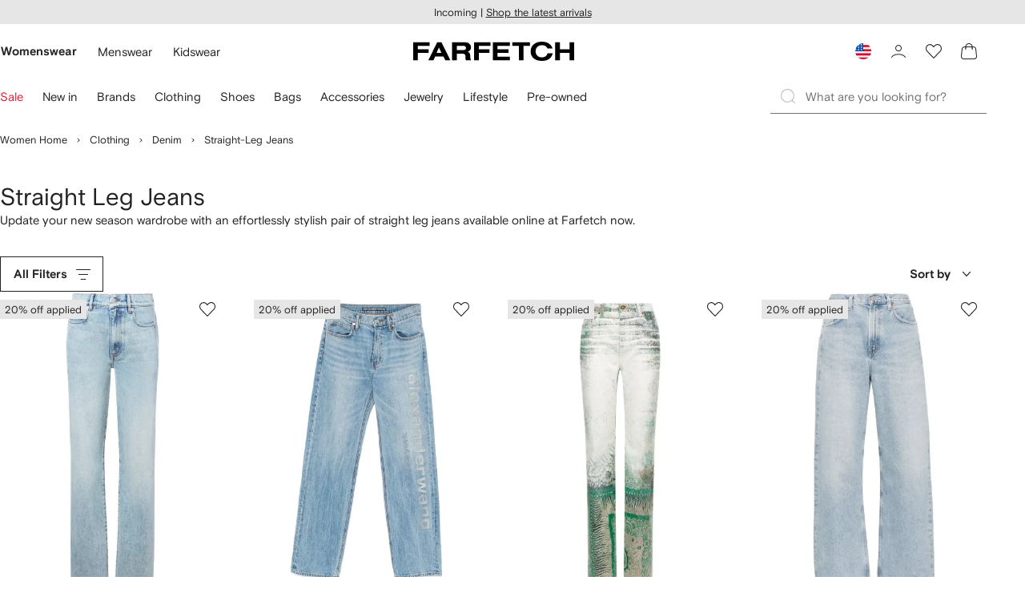

--- FILE ---
content_type: application/javascript
request_url: https://www.farfetch.com/6NrJkkIJ9k/RPHF/rdAqHe/9tYrcw9zDiGiLtwuOf/XQ5VPXkABA/ZQZP/YiJZEFMB
body_size: 178025
content:
(function(){if(typeof Array.prototype.entries!=='function'){Object.defineProperty(Array.prototype,'entries',{value:function(){var index=0;const array=this;return {next:function(){if(index<array.length){return {value:[index,array[index++]],done:false};}else{return {done:true};}},[Symbol.iterator]:function(){return this;}};},writable:true,configurable:true});}}());(function(){dU();qRZ();RBZ();var C3=function(VF){var Sx=0;for(var kn=0;kn<VF["length"];kn++){Sx=Sx+VF["charCodeAt"](kn);}return Sx;};var f1=function(wW){return wU["unescape"](wU["encodeURIComponent"](wW));};var Hm=function(){return ["\x6c\x65\x6e\x67\x74\x68","\x41\x72\x72\x61\x79","\x63\x6f\x6e\x73\x74\x72\x75\x63\x74\x6f\x72","\x6e\x75\x6d\x62\x65\x72"];};var IO=function(mk){if(mk==null)return -1;try{var pW=0;for(var RA=0;RA<mk["length"];RA++){var k6=mk["charCodeAt"](RA);if(k6<128){pW=pW+k6;}}return pW;}catch(Qm){return -2;}};var rR,wY,Nm,hO,HH,l3,gf,KD,SF,ZI,vY,pG,PD,kx,b0,Qj,Tk,GZ,OD,SO,RB,MP,A1,U1,tf,EO,xw,Jp,Px,qz,RM,n4,Oz,UF,Vz,Bc,Hj,T1,w,Q8,MU,Tw,Gf,Y3,YW,hm,L1,xz,LW,qH,q1,B1,YP,kG,fj,lp,XR,g4,Pp,D3,N0,WR,lh,rk,Vn,VA,rW,Ox,Dm,kP,Pw,NZ,cO,O8,Xn,p0,XW,OA,KI,Z1,BF,Ym,MR,TK,Cp,Fh,Wp,BA,ZY,G0,xm,m8,Bw,YG,fZ,NE,DI,LZ,TZ,RY,KW,s4,nA,Oh,mY,kF,Xz,Zm,Vc,Bn,wh,Gw,Hx,O9,M6,F1,v0,hA,zh,wj,Eh,An,LD,EK,qc,pI,Hw,YZ,dP,WG,vF,E3,zO,Uw,K1,Ex,dW,CD,w9,LG,CB,nO,Tf,V4,AM,En,b3,Yk,P4,G6,IH,kY,CY,k4,hp,v4,I1,YD,Cw,h9,zx,QP,jZ,HF,OY,Ij,R1,hZ,U4,Mw,x1,QB,K6,bc,UM,RW,fp,RO,WF,kE,vx,bH,Rk,SG,Jk,BM,E6,YE,j0,U8,U6,jI,Vk,WE,Q1,SE,vW,Rw,pp,XP,Mp,D6,zw,b8,B0,NU,GI,Wc,AO,N4,I6,VP,wE,Lc,cc,F8,ZZ,sF,p1,jG,PF,OR,mn,zA,gP,pK,xj,WI,dG,nU,W3,k9,QG,IU,DY,kz,lB,X4,XF,mI,BI,JR,Sp,g3,In,WB,pR,m1,t3,XY,c3,UE,Im,vA,pB,JG,Np,cI,D1,D8,rU,Uc,IR,EE,DE,rD,v3,xx,w6,dj,Z,A6,Vp,Xp,X9,sf,IK,g1,k3,d8,PE,GR,G4,QU,MY,GD,jc,bM,lm,mz,L0,AW,qW,cE,Rc,LK,IM,W8,nF,bW,rM,UY,H1,Cf,gY,cD,pU,Rp,TE,cm,Rx,q3,O6,Kz,xA,MZ,EH,LY,cU,BB,EG,Ff,lj,tR,vP,EZ,GO,KK,O0,CM,jU,Nk,Vw,KY,Hf,Fm,Gp,ER,JY,zj,GP,r4,zI,fE,Vm,gU,If,Y4,U0,Tn,N1,cw,WP,sB,wR,VO,vw,Ik,gK,VK,cn,Mz,nn,Mj,l0,Z4,R0,Rn,sG,IF,JH,wD,YY,jA,c1,EM,Z0,pD,HK,S8,ln,fm,YB,nG,mW,J8,Xk,cx,Lm,lI,Th,Nf,Yc,Yh,bI,UG,L3,px,PH,DH,TH,rm,xF,W4,N8,dZ,AG,bB,zn,OI,vj,bx,xn,Ix,AE,OK,ZG,Ep,MG,nK,l8,xW,LI,t8,H8,kO,g0,k1,Sm,BH,nY,R9,U9,FA,JE,dE,jp,pM,RE,c6,YF,Bx,cP,lP,FO,Kh,kw,OZ,J,Wj,YO,Y,VI,gw,IP,EF,Of,A8,rf,Cc,zB,HA,Hk,Gx,gM,S3,tK,jw,Q9,jR,Jf,zE,qw,PB,Vx,DR,M4,Ew,WW,O,sA,Mn,TP,Uj,gp,lE,ck,R,rF,EY,Zh,UR,AY,jW,fP,Ah,Pf,jm,gG,Gz,B9,FP,pA,c9,mG,H6,wm,zz,nw,Cm,KE,Dw,BD,sP,kk,Jw,Wk,OH,tA,AB,Hz,I3,Yp,Qw,xH,Hn,FW,SK,wP,Mh,Pm,Ec,Kn,q,Gc,DF,Rj,Sc,F4,f6,rw,Df,RP,q0,nj,qB,Jc,Y0,sw,NF,H0,df,x6,K8,n9,JB,S4,JK,mD,CW,Gh,OF,vf,nB,wO,B,x9,ZW,JI,FZ,Cj,pw,IW,nW,M8,E9,pZ,mE,Uk,wk,J9,ZE,d4,vE,j6,tU,dp,gZ,LH,H4,th,qm,Gk,s6,On,MB,Ux,IB,Jn,SI,VW,G3,EB,pz,TY,E8,pP,MK,VU,tF,jz,Tj,f9,sj,dB,ME,j3,NW,UP,rB,EP,qR,rH,qG,dc,JM,HD,D4,C,KA,O4,z0,bj,Xj,S,DG,NY,GE,Aw,QY,V1,Tm,lK,HI,UH,hE,gc,ZA,R6,ff,WD,mx,Ok,TG,QK,mm,m6,lW,X1,lY,HR,DW,TO,pY,HY,W0,PA,qP,DU,T8,gH,rh,pF,xk,Dx,EA,r3,SW,kU,rc,q9,fB,II,Pj,tB,lk,dO,fW,Nj,B6,Zn,B4,C1,X,wp,vM,VB,Lw,q8,Zx,pm,DM,ZM,XK,vU,lH,dM,Y1,jn,Bk,jf,P3,L8,DD,Fw,fU,K9,CP,GB,PR,hP,vp,gF,Fx,Fp,r9,s3,cj,V3,wc,fH,zc,x4,b9,BO,I,sI,XE,IA,G8,Hc,MA,bR,KG,vB,dw,DB,Tc,FH,XA,NA,rK,vI,w3,GK,PP,CK,Pc,pE,dA,FM,O3,RG,kj,r0,Ip,UA,nf,HB,p3,G9,wx,GH,CA,Uf,FR,CG,T3,qY,C0,wG,XG,Dc,r1,lM,gB,V9,Hp,vG,ZO,bO,A3,Q4,C4,Ac,Tp,Wn,qM,TI,mB,Am,qk,NM,U3,gA,Wh,MH,W1,GW,Dk,XM,AK,IG,WY,Mf,P,gI,pj,mj,Wx,Ln,Gn,Nc,dk,Kj,XO,qK,fA,mO,HP,Ap,CU,xD,sD,Q3,xO,HM,BW,SB,O1,HG,DA,Z8,jE,TB,E4,Lz,Ek,f8,Q,hk,Sk,OM,Vf,ED,km,rx,Yj,mK,Uh,Wm,S1,bK,V0,xB,QI,x3,j1,D9,Af,sM,tD,lO,tn,VE,Fz,Y6,WZ,fK,FU,qE,DP,lw,OW,Km,vO,zU,jO,Mk,x0,P0,fx,wB,Xc,BU,l1,z6,Iw,PO,NO,LE,sx,hB,Zf,SU,j4,RD,n6,WH,J1,A4,M9,jh,d1,qD,LM,rY,cB,s8,D0,mp,NB,WO,mh,xf,kI,mw,BE,d0,MO,sU,jF,ww,H,nm,GG,j8,cR,sm,Ww,qn,Z9,mR,wK,bn,Oc,c4,H3,fw,JF,wZ,AH,Xh,tY,cp,mF,Ak,BK,HE,hG,MM,tp,dz,X0,kA,bG,Un,cf,hR,FK,dF,UZ,L,YU,P1,kf,RZ,m9,rj,cF,bw,R3,xc,m3,XI,tk,Ow,M1,hH,F0,jD,LR,NK,v9,LU,Cz,LB,x8,fO,qA,UO,wf,qj,hW,Fc,Rz,qf,B8,Kk,zH,Wf,KP,IY,fM,nZ,PG,WK,N9,vk,p4,R4,gn,Kw,hn,Z6,LF,Aj,zW,mH,F9,Mm,jx,OE,zK,Ej,DK,XH,MW,hf,bA,ZK,vD,SP,tZ,b4,H9,JO,X3,WU,Qh,lc,t9,TW,Qn,IZ,Em,JZ,f4,SM,hx,AU,hD,tG,z3,Bm,zD,sR,vR,X8,nc,g9,sn,JU,CH,BP,Ph,YI,QR,rp,Bz,Ax,Nw,p9,j9,J3,Yn,kB,tx,P6,rA,QD,hM,GM,Xm,I9,f0,TA,UK,xE,BY,fF,F6,vz,pn,Qk,EW,RR,jk,tW,lx,SY,sO,L9,q4,xG,lf;var W6=function(){return M3.apply(this,[FU,arguments]);};var NG=function(Kf,Sn){return Kf+Sn;};var z9=function mf(Xx,Jx){'use strict';var jB=mf;switch(Xx){case jP:{var DO=Jx[bD];return typeof DO;}break;case Mj:{var Pk=Jx[bD];var dx;dK.push(fG);return dx=Pk&&Qx(cG()[Kc(hw)](Pj,cK(cK(vm)),Pn,fk),typeof wU[Qf()[zk(Xf)](tD,dn)])&&P9(Pk[cG()[Kc(vm)](UZ,s9,Ic,UW)],wU[Qf()[zk(Xf)](tD,dn)])&&VG(Pk,wU[P9(typeof Qf()[zk(pk)],'undefined')?Qf()[zk(lF)].call(null,lG,Zc):Qf()[zk(Xf)](tD,dn)][ZB()[np(Lf)](hK,wP,XB)])?Qf()[zk(Lp)](FM,bF):typeof Pk,dK.pop(),dx;}break;case b0:{var bp=Jx[bD];return typeof bp;}break;case Oh:{var vc=Jx[bD];dK.push(RK);var T9=wU[Om()[tO(vm)].apply(null,[vK,wA,hw,Dp,T6])](vc);var qx=[];for(var E1 in T9)qx[ZB()[np(W9)].apply(null,[tw,pU,W9])](E1);qx[Qf()[zk(Ef)].call(null,HY,Um)]();var sW;return sW=function gx(){dK.push(OG);for(;qx[Zp()[A9(vm)](Yx,LA,DI)];){var tm=qx[F3()[kK(Tx)](cK(cK([])),bm,p6,vm,Lf)]();if(nx(tm,T9)){var gm;return gx[VG(typeof vn()[lA(B3)],NG('',[][[]]))?vn()[lA(T6)].call(null,rG,Zc,cK(vm)):vn()[lA(Y9)](AA,G1,Nn)]=tm,gx[Zp()[A9(Bp)](Yx,KO,pf)]=cK(cW),dK.pop(),gm=gx,gm;}}gx[Zp()[A9(Bp)](s9,KO,pf)]=cK(sp[gO]);var qp;return dK.pop(),qp=gx,qp;},dK.pop(),sW;}break;case mE:{var KB=Jx[bD];dK.push(Fn);var kp;return kp=KB&&Qx(cG()[Kc(hw)](MY,p6,Pn,cK(cK([]))),typeof wU[P9(typeof Qf()[zk(YK)],'undefined')?Qf()[zk(lF)](Jm,b1):Qf()[zk(Xf)](hR,dn)])&&P9(KB[VG(typeof cG()[Kc(B3)],'undefined')?cG()[Kc(vm)](L0,gk,Ic,Cx):cG()[Kc(jK)](K3,Fk,f3,zG)],wU[Qf()[zk(Xf)](hR,dn)])&&VG(KB,wU[Qf()[zk(Xf)].call(null,hR,dn)][ZB()[np(Lf)].call(null,hK,j4,CO)])?Qf()[zk(Lp)].call(null,GA,bF):typeof KB,dK.pop(),kp;}break;case GR:{var Sw=Jx[bD];dK.push(PW);var N3;return N3=Sw&&Qx(cG()[Kc(hw)](xj,Y9,Pn,Nn),typeof wU[Qf()[zk(Xf)](UF,dn)])&&P9(Sw[cG()[Kc(vm)].call(null,BY,Yw,Ic,cK({}))],wU[Qf()[zk(Xf)](UF,dn)])&&VG(Sw,wU[P9(typeof Qf()[zk(sK)],'undefined')?Qf()[zk(lF)](w1,Mx):Qf()[zk(Xf)](UF,dn)][ZB()[np(Lf)](hK,RY,LO)])?Qf()[zk(Lp)](Zw,bF):typeof Sw,dK.pop(),N3;}break;case hE:{dK.push(pk);this[Zp()[A9(Bp)].call(null,cK(cK(vm)),KO,Ck)]=cK(ZU[cG()[Kc(C9)](n3,Xw,Kp,pk)]());var Lk=this[vn()[lA(fk)].call(null,YY,Up,cK(vm))][vm][Zp()[A9(gW)](OB,WA,QA)];if(P9(ZB()[np(QO)].call(null,gW,Kx,cK(cW)),Lk[ZB()[np(Yf)](W9,OO,Um)]))throw Lk[cG()[Kc(fk)](Cn,UW,UB,nk)];var mA;return mA=this[Lx()[bk(W9)].call(null,kW,cK([]),rn,JW,jK)],dK.pop(),mA;}break;case IP:{var Qp=Jx[bD];return typeof Qp;}break;case SP:{var HW=Jx[bD];var PK;dK.push(Dn);return PK=HW&&Qx(cG()[Kc(hw)].call(null,tR,Yf,Pn,cW),typeof wU[Qf()[zk(Xf)](j0,dn)])&&P9(HW[cG()[Kc(vm)].apply(null,[zm,Pn,Ic,fk])],wU[Qf()[zk(Xf)](j0,dn)])&&VG(HW,wU[Qf()[zk(Xf)](j0,dn)][ZB()[np(Lf)](hK,FB,Y9)])?Qf()[zk(Lp)].call(null,QW,bF):typeof HW,dK.pop(),PK;}break;case Uh:{var Zk=Jx[bD];return typeof Zk;}break;}};var Nx=function(CF,Sf){return CF<<Sf;};var JA=function(zp){return -zp;};var Qc=function(){pO=["#:.\'9","~","b",")$>2\nG\x00=R=4=598","\x3f7","\t*;",":\\$:O+,22\nu V\x3f","D63\x3f#\fJA","&O&\x3f2","=<S62\">A ","9","\x079a1\rb7%\b"," E,;%%\nC&s3.5%K0m","(775%","$\x07\x3f<%\">C\rS3.51\rH&I","&O((7/7A","\r4:.\"","E5:$","0%2\n_"," D;T<. =2\bG!","=356\fC;0J.\v","\x00(1>C","T\x3fE[ a>Q ",")*.\"6C","u","3.%$k$E\x3f.\x3f","S","*2$","8G\x07+N9.;31#T","\bB","<","72\fi<p\t*;3$.<C\x071R\x00.13",".s ;>","\"8\fG\x00;O\";*$",",\x3f9\fN;4b.6","#T%","s30&","7/>2\nn;G","\\P7;588","\v)","<","1$","E>L\n6 >#K","699IC\x00\x3f3\"8\n","E32\x0043\nC\x07!","\x00(15\x3f4J","25;H\'M","D+5\x3f:R=N84*3\x3f;C","{Th","\'S","-\x3f0H"," $\x3f","\"82M=X",".,8p$\fG\x007M.~69#I&\x00.=)p8\n;N6\'","/&6OH;=55%=T=R","%5#O","R\t(~$(#\nG&Iz1#6\"\vE&Iz5$)$V","6I\x00;F;*(\x3f9","d","+(","6B","1","\',&|",">d-","\x00)"," 34J O.;3","$0s,$FEYfxf8UupF","W\x07","&q","=L9*\t56J!S(=0 <$","j","\\<={","C*\x3f35O","3\x3fH7","G\x07:","h5","B\rE","\x3f,3\x3f%","(8"," \"\vN\'&A","&Eu4 &6\vE;P",";S","$/);-59S\rU\x07(\x3f1 2","6$1","+3B","*","\x00\"%_","<6\vR5\"R:.11\x3f$\fr\'","$","\v(-$;G\x00","\tPN\x07I\x079s05xhB\bc\x07Chwiom;J\x3fPsa\x00\"%_P","\vM\"","=;5\x00%R&Y\v8","3J5A7$<3","I&O2-51%\f","A\v.\b>O:T","91\nG7c53(%:","\r\'B0U/(;/42\nC\rI5","75"," 8\vR03T","4P","$=g","S\x3fY","9*","\x3f-5","+C\x00","<,}#J\x3fE#","6G&","u)<","5j=R\x3f-5:H\x00","8-\x3f8\n","\x3fG* \"0R\x07"," E\x3f","3D5","\'y7S7.=2\fT1l3*28\nr!T=","73N.~\"1;rC)-a1$XGT4U.7.>","#fM","R>;35%","C ","b","E>L.\r$<2O\x3fd;","0R;%N+5.$\"#b!C\t**.\"$","0R","%\x3f:9S\x00=M31/","36E\'+N\x3f-(#\bC1H3)6","2,.=27D","\"\"8y\"\b`PbS","\f8\r2B ",");5%PI;2","72\fv A.;3","\f/Hd","H<E",";2e6E","41\rJE\t31/","4\x3f((327T7N.7.>C&","P\t.15)\'","r2cm","35\'G7","b\x40fODnj","\x3f","4\x3f790R p772#>H\x07","\"*","\"O\b;2\x3f3",";0","=","3P1E\x3f.\x3f","%9$\bG\x001H>\b9;1$>H","K6E","G;-5:R+h>;38\ng&O\v)*","1S","E+P","G\x07&i\x3f&6","J1A#.1310"];};var S9=function(){return Z3.apply(this,[TP,arguments]);};var Z3=function wn(Mc,qO){var d9=wn;do{switch(Mc){case Y4:{if(xK(HO,Bf[SA[vm]])){do{Lx()[Bf[HO]]=cK(n1(HO,Ic))?function(){Rm=[];wn.call(this,TP,[Bf]);return '';}:function(){var bf=Bf[HO];var Gm=Lx()[bf];return function(l9,Op,cA,rO,Rf){if(P9(arguments.length,vm)){return Gm;}var zf=YA(O8,[BG,cK(cK(vm)),cA,rO,Rf]);Lx()[bf]=function(){return zf;};return zf;};}();++HO;}while(xK(HO,Bf[SA[vm]]));}Mc=f4;}break;case gj:{Mc+=T8;var EX=vm;while(xK(EX,XS.length)){var FQ=sr(XS,EX);var Sr=sr(NN.hh,PL++);KV+=M3(K4,[f2(W7(q2(FQ),q2(Sr)),W7(FQ,Sr))]);EX++;}}break;case UY:{Mc+=tU;return m2;}break;case x0:{Mc-=DF;var fJ=NG([],[]);L6=n1(fX,dK[n1(dK.length,cW)]);}break;case hE:{return c2;}break;case PE:{Mc+=EH;return fJ;}break;case sD:{Mc-=v4;while(Sg(PC,vm)){if(VG(kC[EJ[gO]],wU[EJ[cW]])&&HX(kC,p7[EJ[vm]])){if(Qx(p7,jl)){m2+=M3(K4,[Vg]);}return m2;}if(P9(kC[EJ[gO]],wU[EJ[cW]])){var OS=Nr[p7[kC[vm]][vm]];var I2=wn(dP,[Bp,NG(Vg,dK[n1(dK.length,cW)]),OS,kC[cW],PC]);m2+=I2;kC=kC[vm];PC-=UQ(Qh,[I2]);}else if(P9(p7[kC][EJ[gO]],wU[EJ[cW]])){var OS=Nr[p7[kC][vm]];var I2=wn(dP,[cK(cW),NG(Vg,dK[n1(dK.length,cW)]),OS,vm,PC]);m2+=I2;PC-=UQ(Qh,[I2]);}else{m2+=M3(K4,[Vg]);Vg+=p7[kC];--PC;};++kC;}}break;case Uj:{while(Sg(wl,vm)){if(VG(qQ[Y2[gO]],wU[Y2[cW]])&&HX(qQ,Pv[Y2[vm]])){if(Qx(Pv,Wv)){fJ+=M3(K4,[L6]);}return fJ;}if(P9(qQ[Y2[gO]],wU[Y2[cW]])){var MN=Kg[Pv[qQ[vm]][vm]];var g2=wn(RH,[wl,NG(L6,dK[n1(dK.length,cW)]),MN,qQ[cW]]);fJ+=g2;qQ=qQ[vm];wl-=UQ(GR,[g2]);}else if(P9(Pv[qQ][Y2[gO]],wU[Y2[cW]])){var MN=Kg[Pv[qQ][vm]];var g2=wn(RH,[wl,NG(L6,dK[n1(dK.length,cW)]),MN,vm]);fJ+=g2;wl-=UQ(GR,[g2]);}else{fJ+=M3(K4,[L6]);L6+=Pv[qQ];--wl;};++qQ;}Mc-=A8;}break;case GR:{BJ=[[vm,vm,vm,vm],[sK,lF,W9,JA(W9)],[tw,JA(mg),b6,hw],[],[JA(YK),JA(gO),mg],[]];Mc+=HM;}break;case CD:{var PC=qO[TU];if(P9(typeof p7,EJ[Lf])){p7=jl;}Mc=sD;var m2=NG([],[]);Vg=n1(cg,dK[n1(dK.length,cW)]);}break;case mI:{while(xK(mJ,Qg[EJ[vm]])){F3()[Qg[mJ]]=cK(n1(mJ,Lf))?function(){jl=[];wn.call(this,Hj,[Qg]);return '';}:function(){var AV=Qg[mJ];var WN=F3()[AV];return function(Zv,Ms,dr,ES,tL){if(P9(arguments.length,vm)){return WN;}var RS=wn(dP,[s9,Ms,WA,ES,tL]);F3()[AV]=function(){return RS;};return RS;};}();++mJ;}Mc=f4;}break;case dP:{var n5=qO[bD];var cg=qO[K4];Mc+=fE;var p7=qO[Dz];var kC=qO[VD];}break;case gZ:{return KV;}break;case RH:{var wl=qO[bD];var fX=qO[K4];Mc=x0;var Pv=qO[Dz];var qQ=qO[VD];if(P9(typeof Pv,Y2[Lf])){Pv=Wv;}}break;case Hj:{Mc=mI;var Qg=qO[bD];var mJ=vm;}break;case fj:{Mc-=d4;var Wd=vm;while(xK(Wd,B7.length)){var Yr=sr(B7,Wd);var ON=sr(Ug.Nh,xs++);c2+=M3(K4,[f2(W7(q2(Yr),q2(ON)),W7(Yr,ON))]);Wd++;}}break;case TP:{var Bf=qO[bD];var HO=vm;Mc=Y4;}break;case N0:{var lJ=qO[bD];Mc=gj;var CX=qO[K4];var KV=NG([],[]);var PL=hX(n1(lJ,dK[n1(dK.length,cW)]),Tx);var XS=BV[CX];}break;case VI:{var mS=qO[bD];NN=function(pS,Sl){return wn.apply(this,[N0,arguments]);};return Mr(mS);}break;case mj:{Mc+=CM;return [vN,JA(gO),cW,JA(W9),JA(gO),JA(TN),Ml,vm,JA(Lf),Lf,JA(tw),Lp,RQ,JA(YK),Y9,JA(O7),nS,[vm],JA(B3),p6,Xf,vm,Xf,JA(jK),W9,hw,JA(J2),YS,JA(Y9),cW,cW,cW,cW,cW,cW,cW,cW,cW,cW,cW,cW,cW,cW,cW,cW,cW,cW,cW,cW,cW,cW,cW,cW,cW,lF,cW,cW,cW,cW,cW,cW,cW,cW,cW,cW,cW,cW,cW,cW,cW,cW,cW,cW,cW,cW,cW,cW,cW,cW,cW,JA(Up),cW,cW,cW,cW,cW,cW,cW,cW,cW,JA(YS),JA(jK),YS,b6,JA(Lf),Ic,JA(gO),Lf,JA(jK),JA(lF),YK,JA(YK),mg,JA(T6),JA(lF),Y9,hw,JA(W9),JA(gO),JA(Xf),Y9,JA(lF),RQ,[gL],JA(YK),hw,JA(gO),cW,b6,JA(Ic),Tx,JA(gO),JA(Y9),Ic,jK,JA(Ic),b6,JA(Y9),JA(cW),vm,cW,mq,cW,k7,JA(J2),YK,[vm],JA(bF),Um,JA(KL),Up,JA(R2),Fk,JA(b6),[cW],JA(bF),Um,JA(dd),JA(xX),Pn,YK,[vm],JA(KL),xX,vm,dd,[g6],YS,JA(b6),JA(Cx),pk,[EC],JA(Cx),vm,JA(jK),Xw,hw,JA(Ic),JA(Xf),Y9,JA(Lf),JA(Up),xX,vm,dd,[g6],YS,JA(b6),JA(Cx),pk,[EC],JA(UB),Xd,Xf,JA(YK),[Tx],JA(pk),ls,YK,[vm],[QO],JA(b6),[cW],JA(bF),Um,[g6],YS,JA(b6),JA(Cx),Um,b6,JA(j7),O7,YK,[vm],[QO],JA(b6),[cW],JA(bF),Um,JA(bF),vm,JA(jK),Pn,YK,[vm],JA(KL),xX,vm,dd,[g6],YS,JA(b6),JA(Cx),pk,[EC],JA(Cx),vm,bF,JA(Cx),jv,[zG],JA(jv),vm,vm,g6,[EC],JA(Cx),vm,bF,JA(nk),Hl,vm,g6,[EC],JA(UB),[Ll],JA(zG),JA(Yf),Xw,hw,JA(Ic),JA(Xf),Y9,JA(Lf),JA(Up),sK,gk,[g6],YS,JA(b6),JA(Cx),Um,b6,JA(Xw),LA,JA(KL),Up,JA(R2),Um,JA(XJ),YK,[vm],JA(bF),Fk,JA(Up),cW,Fk,JA(Zc),nk,JA(gO),JA(RQ),JA(xN),nk,cW,JA(gO),JA(b6),JA(hw),mg,JA(Fk),Kp,dd,JA(jv),C9,YK,[vm],JA(Cx),cW,Fk,JA(b6),[cW],JA(bF),xN,sK,JA(UW),Xd,[Ic],xN,JA(TN),UB,gO,JA(Xw),UW,JA(tw),Tx,Ll,T6,JA(W9),JA(gO),mg,JA(Cx),[Ll],JA(wQ),j7,JA(vN),tw,JA(rd),gk,JA(lF),Tx,JA(QO),TN,JA(b6),JA(p6),bS,JA(Lf),cW,JA(Xf),Y9,gO,W9,JA(XB),k7,JA(O7),Tx,Ll,T6,JA(W9),JA(gO),mg,JA(Cx),EC,cW,cW,Lf,W9,JA(b6),JA(J2),bS,JA(Lf),cW,JA(Xf),Y9,gO,W9,Lf,vm,JA(g6),YK,[vm],JA(Cx),KL,[HV],JA(OB),Fk,JA(lF),JA(Kp),XJ,JA(J2),JA(fk),TN,JA(dd),LA,JA(J2),Xf,b6,JA(Yx),sK,JA(Xw),jv,JA(QO),JA(xX),Pn,YK,[vm],JA(KL),xX,vm,dd,[g6],YS,JA(b6),JA(Cx),pk,[EC],JA(Ml),mq,[EC],JA(vN),rr,gO,JA(Xw),R2,JA(HN),QO,JA(pk),Xd,Xf,JA(YK),[Tx],YS,vm,[IQ],C9,Xf,JA(YK),[Tx],JA(kW),YS,dd,JA(zG),QO,JA(pk),pk,Tx,hw,JA(Xf),JA(Xf),JA(qv),B3,JA(YK),[Tx],YS,vm,[IQ],RJ,Tx,hw,JA(Xf),JA(Xf),JA(qv),B3,JA(YK),[Tx],JA(kW),YS,rd,JA(nS),QO,JA(pk),Cx,JA(W9),JA(Hl),[dQ],JA(Ll),Y9,hw,J2,vm,[IQ],Nn,JA(W9),JA(Hl),[dQ],JA(Ll),Y9,hw,JA(xN),Kp,B3,YK,[vm],JA(bF),Cx,JA(UB),KL,[HV],JA(OB),Fk,JA(b6),[cW],JA(bF),nS,Ll,T6,JA(W9),JA(gO),mg,JA(Cx),EC,cW,cW,Lf,W9,JA(b6),JA(J2),bS,JA(Lf),cW,JA(Xf),Y9,gO,W9,JA(Xw),KL,JA(LA),Cx,JA(Cx),[kW],B3,JA(wQ),wQ,b6,lF,JA(T6),JA(T6),Y9,JA(mg),cW,YS,JA(lF),[cN],JA(jK),dd,Ic,JA(cW),JA(T6),Lf,JA(gO),RQ,JA(Lf),JA(mg),cW,YS,JA(lF),[cN],JA(jK),ng,JA(W9),JA(b6),Xf,JA(Ll),cW,YS,JA(lF),[cN],[kr],LA,JA(Kp),XJ,JA(J2),fk,JA(b6),JA(gO),lF,gO,JA(J2),JA(UB),nk,gO,JA(Xw),JA(YS),vm,lF,Um,[ng],JA(J2),JA(C9),C9,YK,[vm],JA(Cx),KL,[HV],JA(OB),Fk,JA(b6),[cW],JA(bF),Um,JA(Kp),XJ,JA(J2),JA(fk),TN,sK,vm,JA(XJ),YK,[vm],JA(bF),nk,JA(ng),KL,[HV],JA(wQ),UW,JA(xN),[Xf],s9,JA(vN),jv,JA(KL),vm,KL,JA(Pn),[Ll],JA(xN),R2,W9,W9,cW,JA(Ll),Y9,JA(Xf),gO,YS,JA(b6),JA(Cx),wA,JA(dd),pk,JA(HN),OB,JA(Up),jv,JA(QO),Tx,Ll,T6,JA(W9),JA(gO),mg,JA(Cx),jv,YK,JA(Y9),JA(jK),Ll,JA(YK),JA(k7),HV,JA(rr),[Ll],JA(OB),Lf,R2,JA(HN),[bv],Up,JA(UW),Cx,RQ,vm,JA(RJ),gO,JA(Nn),Tx,dd,[cW],JA(bF),R2,JA(rr),wQ,JA(jv),JA(YS),k7,YS,W9,T6,JA(lF),JA(jK),JA(hw),JA(j7),YS,[kW],Tx,JA(QO),KL,JA(LA),wQ,JA(wQ),R2,JA(KL),Um,JA(Um),Lf,jv,Hl,JA(XJ),YK,[vm],JA(bF),LA,JA(rd),KL,[HV],JA(OB),Fk,JA(lF),JA(gO),lF,gO,JA(b6),[cW],Y9,JA(lF),[g6],JA(B3),JA(sK),KL,cW,Lf,JA(W9),JA(Ic),Xf,JA(Up),YS,jv,mg,JA(Xf),JA(Ml),gk,JA(Cx),[Ml],Up,JA(Cx),wQ,JA(OB),Um,vm,[ng],JA(b6),[cW],Y9,JA(lF),[g6],JA(B3),JA(sK),Fk,JA(Ic),YS,JA(Lf),T6,JA(LO),YS,jv,mg,JA(Xf),JA(Ml),gk,b6,vm,vm,JA(sK),JA(dd),R2,JA(W9),JA(mg),YK,JA(pk),EC,JA(HN),Xd,[Ic],kW,JA(pk),UB,gO,JA(UW),B3,YK,[vm],JA(bF),wA,JA(bF),cW,Fk,gO,JA(XJ),YK,[vm],JA(bF),Zc,JA(Xw),cW,Fk,gO,JA(XJ),YK,[vm],JA(bF),Pn,JA(OB),cW,Fk,gO,JA(lF),[Ic],HV,JA(WA),UB,gO,JA(UW),B3,JA(UB),A7,JA(Xd),R2,JA(R2),JA(jK),UB,YK,[vm],JA(Cx),cW,Fk,JA(b6),[cW],JA(bF),Um,JA(Ic),cW,YS,YS,JA(Um),vm,Tx,Xd,[Ic],XB,JA(Ef),Tx,Ll,T6,JA(W9),JA(gO),mg,JA(Cx),wQ,JA(gO),YK,JA(QO),bS,JA(Lf),W9,JA(W9),W9,[g6],JA(g6),XJ,JA(gk),ng,JA(gk),Ef,JA(HV),vm,HV,JA(xN),xN,JA(xN),zG,JA(zG),pk,gO,JA(Nn),vm,vm,Tx,OB,JA(Xw),vm,Xw,JA(wA),Hl,vm,tw,JA(LA),vm,R2,JA(rr),[Ml],s9,JA(ng),R2,JA(KL),JA(Lf),vm,gO,A7,JA(WA),gk,JA(bF),Tx,Xd,[Ic],UW,JA(Lp),ls,JA(EC),[Ll],JA(TN),wQ,JA(LA),[Ll],JA(TN),Tx,Ll,T6,JA(W9),JA(gO),mg,JA(Cx),jv,YK,JA(Y9),JA(jK),Ll,JA(YK),JA(k7),A7,JA(UB),Tx,B3,YK,[vm],JA(bF),Lp,JA(Yf),KL,JA(ng),Fk,JA(fk),JA(wQ),KL,JA(b6),Ll,JA(jK),JA(Fk),YS,JA(YS),Fk,JA(Ic),YS,JA(Lf),T6,JA(LO),YS,JA(YS),kW,[cW],JA(KL),Xd,JA(nS),HN,b6,Lf,JA(Ml),Hl,gO,W9,JA(rd),vm,UB,YK,[vm],JA(Cx),Up,JA(R2),Fk,JA(J2),JA(UB),KL,JA(LA),Cx,JA(Cx),JA(jK),UB,YK,[vm],[QO],JA(b6),[cW],JA(bF),Um,JA(Ic),cW,YS,JA(xN),tw,YS,W9,T6,JA(lF),JA(jK),JA(hw),JA(k7),Up,JA(Cx),LA,JA(ng),[Ir],[Ir],Um,JA(XJ),YK,[vm],JA(bF),bv,JA(kW),Up,JA(Cx),wQ,JA(OB),Fk,JA(J2),YK,[vm],JA(bF),bF,JA(Cx),rr,[Ig],JA(R2),dd,JA(gk),[Xf],KL,JA(nS),B3,JA(rd),Up,JA(XJ),RQ,JA(Ic),JA(tw),Cx,JA(Cx),jv,JA(HN),Tx,[Ef],JA(hw),Fk,JA(Ic),YS,JA(Lf),T6,JA(LO),JA(cW),Hl,vm,nS,JA(UB),Cx,[g6],JA(OB),[Xf],Cx,JA(C9),nS,JA(UB),[bS],JA(Xd),HV,JA(EC),C9,JA(HN),LA,JA(J2),Xf,b6,JA(Yx),JA(WA),dd,[cW],JA(bF),nk,JA(XB),vm,JA(jK),XB,JA(Y9),T6,JA(W9),JA(gO),mg,JA(Fk),xX,vm,dd,JA(KL),ng,JA(Up),JA(Lf),vm,R2,JA(rr),[Ml],ng,JA(HV),JA(YS),k7,vm,gO,g6,JA(g6),T6,Xf,JA(Fk),lF,g6,zG,JA(dd),[Zc],JA(k7),ng,JA(xN),tw,vm,gO,g6,JA(g6),T6,Xf,JA(ng),W9,Cx,JA(Ic),JA(Lf),b6,JA(Cx),vm,UB,YK,[vm],[QO],JA(Y9),JA(Cx),JA(hw),KL,JA(b6),Ll,JA(jK),JA(Fk),YS,LA,JA(LA),R2,JA(R2),dd,JA(gk),Um,JA(Um),Lf,JA(jK),UB,YK,[vm],[QO],JA(Y9),JA(Cx),JA(hw),Fk,JA(Ic),YS,JA(Lf),T6,JA(LO),YS,LA,JA(LA),R2,JA(R2),dd,JA(gk),[Ir],mg,B3,JA(dd),[Zc],JA(k7),ng,JA(Up),W9,Cx,JA(Ic),JA(Lf),b6,JA(Cx),vm,UB,YK,[vm],[QO],JA(J2),JA(HN),LA,JA(J2),Xf,b6,JA(Yx),JA(TN),dd,JA(LA),R2,JA(XB),UB,JA(k7),Um,JA(Um),Lf,JA(jK),UB,YK,[vm],[QO],JA(b6),[cW],JA(bF),bF,JA(Cx),JA(hw),Fk,JA(Ic),YS,JA(Lf),T6,JA(LO),YS,LA,JA(LA),R2,JA(R2),dd,JA(gk),[Ir],Um,JA(qv),JA(Xd),Pn,JA(UB),[bS],JA(UB),Um,JA(lF),[Ic],rr,JA(zG),BG,JA(rr),KL,JA(Ic),cW,YS,JA(HV),JA(YS),k7,YS,W9,T6,JA(lF),JA(jK),JA(hw),JA(j7),YS,[kW],O7,YK,[vm],JA(Cx),KL,JA(LA),Cx,JA(R2),Fk,JA(J2),YK,[vm],JA(bF),s9,JA(HV),cW,Fk,JA(b6),[cW],JA(bF),bF,JA(b6),Tx,JA(KO),xN,JA(k7),vm,UB,YK,[vm],JA(Cx),k7,JA(wQ),j7,JA(Cx),Fk,JA(Y9),JA(Cx),KL,[HV],JA(wQ),j7,JA(Cx),[Ir],Um,JA(Xf),[cW],JA(bF),rr,JA(QO),QO,JA(bS),bS,JA(pk),Cx,JA(Ic),JA(Lf),b6,JA(Cx),HV,JA(j7),j7,JA(Cx),mg,jv,JA(HV),cW,Um,vm,JA(Um),Um,JA(XJ),YK,[vm],JA(bF),O7,JA(QO),KL,[HV],JA(OB),[Xf],bF,JA(tw),JA(xX),[Yw],JA(mg),RJ,JA(Ll),mg,gO,JA(Fk),Kp,dd,[cW],JA(bF),Cx,YK,[vm],JA(Cx),[Mx],[Nn],JA(hw),j7,Ll,JA(Ll),JA(gO),Tx,JA(cW),JA(Xf),W9,JA(lF),JA(xN),[Lp],tw,JA(xN),[wQ],bF,JA(b6),Tx,JA(KO),Lp,[R2],Lp,p6,b6,JA(b6),[Tx],JA(Fk),R2,YS,JA(nk),rr,Xf,hw,JA(Y9),JA(jK),Lf,J2,JA(Zc),Fk,Lf,JA(lF),vm,JA(W9),W9,JA(lF),JA(xN),lF,Tx,[Ef],JA(hw),rr,Ic,JA(gO),Lf,JA(jK),JA(lF),YK,JA(YK),JA(cW),JA(UW),[Lp],tw,JA(xN),Fk,[Nn],JA(hw),Fk,JA(Ic),YS,JA(Lf),T6,JA(LO),[Lp],vN,JA(Cx),[wQ],R2,JA(BG),dd,[cW],Y9,JA(W9),JA(J2),Xf,b6,JA(Yx),JA(B3),OB,JA(lF),[vN],JA(jK),HN,Xf,JA(cW),JA(b6),[cN],XB,vm,JA(XJ),b6,Lf,JA(Up),k7,JA(dd),[mq],JA(ls),vN,JA(j7),wQ,JA(dd),[bS],JA(WA),O7,JA(BG),vm,JA(Tx),[Xf],rr,JA(QO),TN,JA(dd),EC,cW,lF,JA(lF),gO,JA(hw),Ll,JA(YK),JA(WA),[Ef],wQ,JA(HN),[Xf],LO,JA(HN),bS,JA(dd),wQ,JA(jv),wQ,JA(OB),Tx,[Ef],XB,JA(KL),Fk,[Nn],XB,JA(HN),vm,vm,pk,JA(HV),gk,Ic,JA(cW),hw,JA(Xf),W9,lF,JA(Yx),JA(WA),dd,[cW],JA(bF),LO,T6,vm,JA(mq),JA(Lf),JA(UB),JA(hw),KL,JA(b6),Ll,JA(jK),JA(Fk),[Lp],TN,JA(dd),[mq],JA(Xd),OB,JA(dd),xN,JA(RQ),b6,hw,JA(dd),TN,JA(dd),tw,[nq],TN,JA(dd),[bS],JA(O7),WA,lF,lF,JA(RQ),JA(xN),R2,JA(Lf),JA(UB),JA(hw),Fk,JA(Ic),YS,JA(Lf),T6,JA(LO),[Lp],TN,JA(dd),[mq],JA(Xd),Fk,[Nn],JA(hw),[Yw],JA(mg),RJ,JA(Ll),mg,gO,JA(Fk),[Lp],tw,JA(xN),[wQ],bF,JA(tw),JA(xX),rr,Ic,JA(gO),Lf,JA(jK),JA(lF),YK,JA(YK),JA(cW),JA(UW),YS,wQ,JA(dd),[bS],JA(O7),WA,JA(dd),EC,W9,YS,JA(Lf),JA(YK),Ll,JA(mg),W9,JA(gW),pk,JA(J2),gO,Xf,jK,[jK],JA(Cx),k7,JA(dd),[bS],JA(UB),Um,[KS],JA(j7),kW,[cW],JA(KL),[Lp],TN,JA(dd),[mq],JA(UB),vm,A7,JA(dd),pk,cW,Yx,Lf,JA(W9),jK,JA(KL),JA(hw),kW,[cW],JA(KL),YS,wQ,JA(dd),[bS],JA(UB),Tx,pk,JA(tw),JA(xX),j7,Ll,JA(Ll),JA(gO),Tx,JA(cW),JA(Xf),W9,JA(lF),JA(xN),Kp,Xd,[Ic],j7,JA(zG),B3,JA(rd),KL,[HV],JA(OB),Tx,[Ef],JA(hw),KL,cW,Lf,JA(W9),JA(Ic),Xf,JA(Up),[Lp],zG,JA(jv),Cx,[g6],JA(OB),Fk,[Nn],Cx,JA(tw),TN,JA(dd),[dd],JA(zG),JA(Yf),rr,Ic,JA(gO),Lf,JA(jK),JA(lF),YK,JA(YK),JA(cW),JA(UW),sK,JA(sK),[Yw],JA(Xf),Yx,JA(jK),lF,JA(T6),JA(UW),YS,dd,JA(jv),[bS],JA(WA),vm,vm,pk,JA(HV),gk,Ic,JA(cW),hw,JA(Xf),W9,lF,JA(Yx),JA(WA),dd,[cW],Y9,JA(W9),JA(J2),Xf,b6,JA(Yx),JA(B3),C9,JA(jv),[bS],JA(Xd),HN,Xf,JA(cW),JA(b6),JA(B3),B3,JA(dd),[dd],sK,vm,JA(CO),Fk,JA(Ic),YS,JA(Lf),T6,JA(LO),[Lp],zG,JA(jv),Cx,[g6],JA(A7),vm,gO,Cx,JA(tw),JA(xX),rr,Ic,JA(gO),Lf,JA(jK),JA(lF),YK,JA(YK),JA(cW),JA(UW),YS,wQ,JA(dd),[mq],JA(ls),[Cx],wQ,JA(dd),[bS],JA(WA),zG,JA(jv),[bS],JA(UB),Um,vm,vm,JA(XJ),YK,[vm],JA(bF),A7,JA(dd),KL,JA(LA),Cx,JA(R2),[Xf],xN,JA(TN),jv,JA(Pn),[mq],JA(HN),UW,JA(tw),dd,JA(Cx),Xd,Xf,JA(YK),[Tx],JA(XJ),YS,JA(T6),JA(bS),[Ef],bF,JA(lF),[vN],Y9,vm,vm,tw,JA(xN),R2,[cW],JA(bF),Fk,JA(Pn),EC,cW,lF,JA(lF),gO,JA(hw),Ll,JA(YK),[Um],JA(rd),JA(YS),Fk,JA(Ic),YS,JA(Lf),T6,JA(LO),[Lp],TN,JA(A7),vm,bF,JA(Cx),Xd,Xf,JA(YK),[Tx],JA(Pn),Pn,[cW],JA(LA),vm,gO,Up,JA(Pn),[mq],JA(ls),JA(xX),kW,[cW],JA(KL),YS,Cx,JA(Pn),[bS],JA(WA),wQ,JA(lF),[vN],JA(jK),pk,JA(dd),KL,JA(LA),Cx,JA(R2),Lf,JA(YS),Fk,JA(Ic),YS,JA(Lf),T6,JA(LO),[Lp],jv,JA(Pn),[mq],JA(Xd),nk,vm,JA(Ir),kW,[cW],JA(KL),JA(cW),Hl,vm,TN,JA(A7),vm,gO,Up,JA(Pn),[mq],JA(ls),[Cx],Cx,JA(Pn),[bS],JA(WA),[bv],Nn,Lp,JA(b6),JA(Xf),JA(fk),[R2],vN,mq,JA(Lf),JA(xN),R2,Xf,JA(YK),[Tx],JA(Fk),Pn,Xf,JA(YS),RQ,[dn],kW,gO,JA(Lf),lF,JA(Y9),JA(W9),cW,JA(xN),rr,JA(rr),lF,JA(W9),b6,gk,JA(gk),JA(b6),W9,JA(lF),XB,[sK],JA(UW),lF,vm,Lf,Pn,JA(jv),Xd,[Ic],s9,JA(vN),B3,JA(rd),Cx,JA(UW),LA,JA(Cx),Xd,Xf,JA(YK),[Tx],JA(Cx),Cx,JA(Pn),[bS],JA(UB),Tx,[Ef],JA(hw),Fk,JA(Ic),YS,JA(Lf),T6,JA(LO),[Lp],vN,JA(rr),Cx,[g6],JA(OB),R2,[cW],JA(bF),Fk,JA(Pn),[mq],JA(ls),[Cx],Cx,JA(Pn),[bS],JA(WA),vN,JA(rr),[bS],JA(Xd),Cx,JA(Pn),EC,cW,lF,JA(lF),gO,JA(hw),Ll,JA(YK),[Um],JA(rd),Pn,JA(jv),Xd,[Ic],R2,JA(O7),vN,JA(rr),[bS],JA(O7),dd,[cW],JA(bF),R2,JA(WA),WA,JA(Xd),[dd],JA(zG),JA(XJ),Up,JA(XJ),Kp,JA(Cx),Pn,JA(Y9),RQ,gO,JA(b6),T6,JA(zG),Ll,Ic,JA(T6),JA(T6),JA(fk),O7,JA(Xd),LA,JA(J2),Xf,b6,JA(Yx),JA(wQ),Cx,JA(Pn),[ls],JA(dd),dd,JA(Cx),[ls],JA(TN),gW,JA(Ic),JA(dd),JA(YS),kW,[cW],JA(KL),JA(cW),Hl,vm,jv,JA(Pn),[mq],JA(UB),vm,gO,Up,JA(Pn),[mq],JA(ls),JA(xX),KL,JA(b6),Ll,JA(jK),JA(Fk),YS,Cx,JA(Pn),[bS],JA(WA),wQ,JA(lF),[vN],JA(lF),Lf,Cx,JA(Pn),EC,cW,lF,JA(lF),gO,JA(hw),Ll,JA(YK),[Um],JA(rd),Pn,JA(HV),mg,nS,JA(nS),JA(Tx),Up,JA(Pn),[mq],JA(ls),[Cx],Cx,JA(Pn),[bS],JA(WA),[bv],Nn,Lp,JA(b6),JA(Xf),JA(fk),[R2],HV,Xf,JA(YK),[Tx],JA(Fk),Fk,JA(Y9),RQ,gO,JA(b6),T6,JA(Um),R2,YS,[dn],rr,Y9,JA(bF),s9,JA(Y9),T6,JA(W9),JA(gO),mg,JA(Fk),lF,Lf,Cx,JA(Pn),EC,cW,lF,JA(lF),gO,JA(hw),Ll,JA(YK),[Um],JA(rd),Pn,JA(HV),Um,JA(XJ),YK,[vm],JA(bF),nS,JA(ls),KL,JA(ng),[Xf],Fk,JA(jv),UB,JA(lF),JA(gO),lF,[gk],JA(C9),gk,JA(Kp),JA(B3),Ml,fk,JA(UW),JA(YS),JA(mg),R2,W9,JA(bF),Um,JA(bF),vm,gO,Up,JA(Pn),jv,JA(gO),Ll,JA(mg),W9,JA(Hl),gW,JA(Ic),[IC],JA(WA),O7,JA(Nn),Lf,hw,JA(Tx),R2,W9,JA(bF),Um,JA(bF),vm,gO,Up,JA(Pn),[xX],[IC],JA(C9),B3,JA(tw),Cx,JA(Pn),pk,W9,RQ,JA(YK),Y9,JA(zG),gW,JA(Ic),[IC],JA(TN),WA,JA(Nn),Lf,LA,[hw],JA(xN),UW,W9,JA(gO),JA(Xf),JA(rd),Up,JA(R2),Um,JA(XJ),YK,[vm],JA(bF),pk,JA(B3),KL,JA(ng),[Xf],Fk,JA(jv),dd,JA(Cx),jv,Ic,JA(gO),Lf,JA(jK),JA(lF),YK,[jK],RQ,vm,JA(cW),gO,JA(UW),dd,JA(Pn),Cx,[g6],JA(TN),JA(xX),KL,cW,Lf,JA(W9),JA(Ic),Xf,JA(Up),YS,HN,cW,lF,JA(lF),YK,JA(YK),JA(xN),Fk,JA(Pn),[bS],JA(Xd),LA,JA(Cx),jv,Ic,JA(gO),Lf,JA(jK),JA(lF),YK,[jK],JA(tw),jv,Xf,JA(XJ),YK,[vm],JA(bF),Up,JA(UW),KL,JA(ng),Fk,JA(lF),[hw],JA(EC),p6,fk,JA(lF),JA(gO),lF,[gk],JA(C9),JA(sK),kW,JA(Lf),vm,W9,JA(Fk),CO,JA(fk),JA(tw),LA,JA(Cx),HN,b6,Lf,JA(Ml),Hl,gO,W9,JA(rd),ls,JA(gW),LA,JA(Ic),cW,YS,JA(Up),Lf,[nS],Pn,JA(Y9),RQ,JA(RQ),YK,JA(KL),JA(lF),YK,JA(lF),Um,JA(XJ),YK,[vm],JA(bF),BG,JA(zG),KL,JA(ng),Fk,[Nn],KL,JA(ng),[Xf],Fk,JA(jv),dd,JA(Kp),qv,JA(sK),JA(bS),[Ef],Up,JA(R2),R2,[cW],JA(bF),Fk,JA(Pn),[Ml],KL,JA(ng),Tx,[Ef],JA(hw),Pn,YK,[vm],JA(KL),xX,vm,dd,[g6],YS,JA(b6),JA(Cx),Um,JA(Cx),[ls],JA(ng),R2,[cW],JA(bF),Um,JA(wQ),[Ef],JA(lF),LA,YS,[GX],KL,JA(Cx),UB,JA(lF),b6,JA(lF),Y9,JA(Ic),JA(A7),vm,[Xf],xN,JA(TN),JA(Yx),jK,JA(W9),UW,JA(tw),C9,YK,[vm],JA(bF),Fk,JA(Up),cW,Fk,JA(J2),b6,Lf,JA(Up),Ll,JA(Yx),vm,gk,JA(C9),HN,JA(Cx),UB,JA(lF),b6,JA(lF),Y9,JA(Ic),JA(Ml),JA(Tx),rd,JA(Lf),JA(UB),HV,JA(rr),[Ml],KL,JA(LA),wQ,JA(OB),vm,R2,[cW],JA(bF),Fk,JA(Pn),LA,JA(J2),Xf,b6,JA(Yx),JA(TN),dd,JA(Kp),YS,JA(T6),JA(tw),Cx,JA(Pn),[dd],JA(TN),JA(Hl),Yx,JA(W9),Cx,JA(dd),dd,[cW],JA(bF),Fk,JA(Pn),LA,JA(J2),Xf,b6,JA(Yx),JA(TN),wQ,JA(lF),[vN],JA(jK),Cx,JA(Pn),[dd],JA(TN),JA(Hl),YK,JA(jK),Cx,Xf,JA(UW),dd,[cW],JA(bF),bF,JA(rd),[ls],JA(dd),tw,YK,vm,JA(Xf),[cW],Y9,JA(Y9),JA(b6),Ll,JA(jK),JA(gk),lF,OB,vm,JA(XJ),YK,[vm],JA(bF),RJ,JA(Kp),cW,Fk,JA(b6),[cW],Y9,JA(W9),JA(J2),Xf,b6,JA(Yx),JA(B3),OB,JA(lF),[vN],JA(jK),HN,Xf,JA(cW),JA(b6),[cN],XB,vm,JA(Xf),[cW],JA(bF),Zc,JA(ng),[Ll],JA(TN),ls,JA(HN),k7,JA(rr),gk,JA(EC),JA(YS),rr,[zG],JA(kW),YS,[kW],WA,JA(HN),dd,Ic,JA(cW),JA(T6),Lf,JA(gO),RQ,JA(Lf),JA(mg),cW,YS,JA(lF),[cN],[kr],k7,JA(rr),OB,JA(HN),JA(YS),rr,[zG],JA(kW),YS,[kW],A7,JA(XB),dd,Ic,JA(cW),JA(T6),Lf,JA(gO),RQ,JA(Lf),JA(mg),cW,YS,JA(lF),[cN],[kr],XB,JA(ng),EC,W9,YS,JA(Lf),JA(jK),JA(Xf),sK,JA(B3),Ll,Ic,JA(T6),JA(TN),C9,JA(UB),OB,JA(HN),rd,JA(rd),JA(YS),Lp,p6,b6,JA(b6),[Tx],JA(O7),nS,[vm],JA(KL),lF,Lf,wQ,JA(dd),Xd,YS,JA(O7),p6,b6,JA(b6),[Tx],JA(O7),nS,[vm],JA(tw),C9,YK,[vm],JA(Cx),KL,JA(ng),[Xf],Fk,JA(jv),JA(xX),Pn,YK,[vm],JA(KL),xX,vm,dd,[g6],YS,JA(b6),JA(Cx),Um,JA(bF),vm,bF,JA(Cx),jv,[zG],JA(dd),dd,[cW],JA(XB),vm,Xw,JA(KL),vm,gO,Up,JA(jv),vm,vm,OB,Lf,vm,JA(Ir),Lp,p6,b6,JA(b6),[Tx],JA(O7),nS,[vm],JA(KL),[Lp],JA(J2),Up,JA(Pn),EC,W9,YS,JA(Lf),JA(jK),JA(Xf),sK,JA(B3),Ll,Ic,JA(T6),XJ,vm,JA(YS),JA(Pn),rd,JA(Y9),Ic,JA(T6),JA(OB),vm,Um,JA(Xw),wQ,JA(dd),A7,JA(Ic),mg,JA(lF),JA(BG),C9,YK,[vm],[QO],JA(b6),[cW],JA(bF),nS,Ll,T6,JA(W9),JA(gO),mg,JA(Cx),xN,JA(RQ),YK,JA(QO),bS,JA(Lf),W9,JA(W9),W9,[g6],JA(g6),XJ,JA(ls),Yx,Ll,T6,JA(W9),JA(gO),mg,JA(Cx),xN,JA(RQ),YK,JA(QO),bS,JA(Lf),W9,JA(W9),W9,[g6],JA(g6),XJ,JA(UB),KL,JA(LA),HN,JA(Xd),mg,JA(Tx),KL,JA(Cx),tw,vm,mg,gO,JA(Lf),W9,JA(W9),JA(Yx),vm,JA(bS),ls,JA(HN),gk,JA(UB),KL,JA(LA),rd,JA(rd),JA(YS),Lp,p6,b6,JA(b6),[Tx],JA(O7),nS,[vm],JA(KL),lF,vm,Lf,LA,JA(Cx),[Ll],JA(TN),Tx,Ll,T6,JA(W9),JA(gO),mg,JA(Cx),jv,YK,JA(Y9),JA(jK),Ll,JA(YK),JA(k7),gk,JA(wQ),Lf,LA,b6,JA(Xw),wQ,JA(dd),pk,g6,JA(W9),JA(mg),YK,JA(pk),C9,YK,[vm],[QO],JA(b6),[cW],Y9,JA(Hl),vm,gO,g6,JA(g6),T6,Xf,JA(gk),gk,b6,vm,JA(Xw),Kp,JA(Yf),kW,JA(Up),[Ll],JA(OB),Lf,gk,JA(UB),kW,JA(Up),[Ll],JA(wQ),dd,JA(dd),JA(jK),UB,YK,[vm],JA(Cx),cW,Fk,JA(b6),[cW],JA(bF),Um,JA(Ic),cW,YS,YS,JA(Um),vm,Lf,wQ,JA(dd),Ll,vN,hw,JA(Xf),JA(Xf),JA(qv),B3,JA(YK),[Tx],JA(jv),Xd,JA(KL),wQ,JA(dd),pk,Tx,hw,JA(Xf),JA(Xf),JA(zG),C9,YK,[vm],JA(Cx),KL,JA(LA),Cx,JA(Cx),UW,[M2],JA(rd),Fk,JA(W9),JA(lF),[vN],Y9,vm,vm,O7,JA(j7),vm,gO,rr,JA(O7),Ll,[rN],JA(OB),Tx,Xd,[Ic],rr,JA(QO),[bv],bv,JA(kW),ng,JA(ng),KL,JA(LA),Cx,JA(Cx),UW,JA(UW),j7,JA(Cx),Lf,k7,JA(rd),Tx,dd,[cW],JA(bF),xN,JA(dd),Xd,YS,JA(O7),p6,b6,JA(b6),[Tx],JA(O7),nS,[vm],JA(Cx),Up,JA(R2),g6,bS,JA(ls),ls,JA(pk),[ls],JA(KL),cW,W9,Cx,JA(Ic),JA(Lf),b6,JA(Cx),vm,UB,YK,[vm],[QO],JA(b6),[cW],JA(bF),Um,JA(Cx),[dd],JA(zG),jv,JA(Cx),LA,JA(J2),Xf,b6,JA(Yx),JA(B3),ls,JA(pk),[ls],JA(KL),cW,[Ir],Um,JA(Xw),Kp,JA(Yf),gk,JA(wQ),Lf,[qq],rd,JA(rd),JA(YS),Lp,p6,b6,JA(b6),[Tx],JA(kW),lF,Lf,[qq],R2,JA(R2),JA(jK),UB,YK,[vm],JA(Cx),cW,Fk,JA(b6),[cW],JA(bF),Um,JA(Ic),cW,YS,YS,JA(Um),vm,Lf,[qq],JA(YS),Fk,JA(W9),JA(Hl),[dQ],JA(xN),YS,JA(jK),UB,YK,[vm],JA(Cx),cW,Fk,JA(b6),[cW],JA(KL),wQ,mq,JA(Y9),T6,JA(W9),JA(gO),mg,JA(Um),ls,p6,b6,JA(b6),[Tx],JA(J2),JA(Xd),CO,JA(Um),vm,Lf,wQ,JA(dd),k7,JA(hw),mq,JA(hw),JA(EC),C9,YK,[vm],JA(Cx),KL,JA(ng),[Xf],Fk,JA(jv),Tx,Ll,T6,JA(W9),JA(gO),mg,JA(KL),KL,JA(ng),Lf,wQ,JA(TN),p6,gO,JA(bS),B3,b6,Lf,JA(Up),bF,[Ic],bF,JA(bF),R2,W9,JA(bF),Fk,JA(R2),OB,JA(dd),UW,W9,JA(gO),JA(Xf),JA(rd),Cx,JA(xN),Tx,dd,[cW],JA(bF),xN,JA(dd),Pn,JA(Y9),mg,JA(mg),Y9,cW,JA(RQ),JA(k7),cW,Lf,gk,YK,[vm],JA(bF),Um,JA(KL),cW,Fk,JA(J2),b6,Lf,JA(Up),Ll,WA,JA(dd),UB,JA(lF),b6,JA(lF),Y9,JA(Ic),JA(Ml),JA(Tx),[Xf],bF,JA(tw),TN,JA(dd),UW,JA(cW),cW,JA(LA),cW,Tx,[Ef],Cx,JA(bF),R2,W9,JA(bF),Fk,JA(R2),R2,[cW],JA(bF),Um,JA(Cx),LA,JA(J2),Xf,b6,JA(Yx),JA(TN),tw,JA(UW),LA,JA(Cx),[dd],JA(TN),JA(Hl),Yx,JA(W9),LA,b6,JA(Xf),[cW],JA(bF),Um,JA(Cx),[dd],JA(TN),JA(Hl),YK,JA(jK),LA,b6,vm,JA(Xw),wQ,JA(dd),LA,JA(J2),Xf,b6,JA(Yx),RQ,JA(EC),mg,JA(bS),UB,JA(OB),[Ll],JA(TN),UB,JA(sK),[zG],JA(HN),Ef,JA(UB),Cx,JA(Y9),RQ,JA(RQ),YK,JA(gk),O7,YK,[vm],[QO],[Nn],KL,JA(Ic),cW,YS,JA(xN),UW,gO,JA(Y9),mg,JA(wQ),JA(Y9),JA(jK),[nS],[ls],JA(dd),JA(Y9),JA(jK),[nS],xN,JA(RQ),b6,hw,JA(dd),dd,JA(Ic),cW,YS,JA(xN),tw,[nq],wQ,JA(lF),[vN],JA(jK),[nS],[dd],JA(TN),JA(Hl),Yx,JA(W9),[nS],EC,cW,lF,JA(lF),gO,JA(hw),Ll,JA(YK),[Um],JA(rd),[nS],[mq],JA(ls),JA(xX),KL,JA(b6),Ll,JA(jK),JA(Fk),YS,[nS],[bS],JA(WA),wQ,JA(lF),[vN],JA(jK),LA,[hw],JA(xN),HN,b6,Lf,JA(Ml),Hl,gO,W9,JA(rd),B3,JA(WA),Lf,JA(Xf),nk,JA(ng),k7,b6,Lf,JA(Up),bF,[Ic],Fk,JA(Fk),R2,W9,JA(bF),Um,JA(Ic),cW,YS,JA(Up),JA(lF),Fk,JA(Fk),[Lp],jv,JA(Pn),jv,W9,JA(lF),mg,JA(tw),pk,JA(KL),T6,JA(lF),JA(Lf),vm,R2,JA(rr),[Ml],KL,JA(Ic),cW,YS,JA(HV),Cx,JA(R2),JA(Lf),vm,JA(W9),LA,YS,[GX],Lf,HV,JA(Pn),xN,JA(lF),JA(Lf),JA(hw),gO,JA(k7),b6,JA(T6),vm,JA(Lf),vm,gO,KL,JA(Ic),cW,YS,JA(sK),XJ,JA(J2),JA(fk),wQ,JA(lF),[vN],JA(lF),Um,JA(Xw),HV,cW,JA(W9),cW,JA(EC),O7,YK,[vm],JA(Cx),cW,Fk,JA(lF),JA(Ic),cW,YS,JA(xN),[dd],JA(TN),JA(Hl),YK,Xf,Xd,[Ic],Um,JA(dd),dd,[hw],JA(sK),JA(B3),Ml,JA(nS),jv,Ic,JA(gO),Lf,JA(jK),JA(lF),YK,[jK],JA(pk),[Ef],JA(hw),Fk,JA(Ic),YS,JA(Lf),T6,JA(LO),[Lp],dd,JA(Cx),Cx,[g6],JA(OB),[wQ],Um,JA(Cx),[bS],JA(O7),dd,[cW],JA(bF),Um,JA(Ic),cW,YS,JA(xN),Pn,jK,JA(J2),Xf,mg,JA(Xw),HN,W9,YS,JA(Lf),JA(YK),Ll,JA(mg),W9,JA(gW),pk,JA(J2),gO,Xf,jK,[jK],JA(Nn),O7,YK,[vm],[QO],[Nn],KL,JA(Ic),cW,YS,JA(xN),[dd],JA(OB),[wQ],Um,JA(wQ),Xd,[Ic],Fk,JA(jv),dd,JA(Ic),cW,YS,JA(HN),B3,YK,[vm],JA(bF),xN,JA(k7),k7,JA(wQ),UW,JA(xN),Fk,JA(b6),[cW],JA(bF),rr,JA(pk),Cx,[g6],JA(TN),[Cx],jv,JA(pk),[bS],JA(WA),dd,JA(LA),Cx,JA(Pn),[ls],JA(dd),TN,JA(wQ),UW,JA(LA),vm,gO,Up,JA(Pn),[mq],JA(ls),JA(xX),KL,JA(b6),Ll,JA(jK),JA(Fk),YS,Cx,JA(Pn),[bS],JA(WA),wQ,JA(lF),[vN],JA(lF),Lf,JA(Xf),vm,XB,YK,JA(XJ),b6,Lf,JA(Up),bF,[Ic],bF,JA(tw),dd,[hw],JA(xN),UB,JA(lF),b6,JA(lF),Y9,JA(Ic),JA(Xd),jK,YS,pk,JA(Ef),JA(cW),JA(Y9),Xf,JA(RQ),vm,rr,JA(xN),[Xf],R2,JA(O7),dd,[hw],JA(sK),Ll,JA(mg),JA(tw),jv,JA(QO),O7,JA(Xd),jv,Ic,JA(gO),Lf,JA(jK),JA(lF),YK,[jK],JA(pk),[Ef],JA(hw),kW,JA(Lf),vm,W9,JA(Fk),[Lp],O7,JA(Xd),Cx,JA(gO),lF,[gk],JA(gk),R2,[cW],JA(bF),xN,JA(k7),JA(hw),j7,b6,JA(YS),JA(UW),lF,Tx,[Ef],rr,JA(Xd),Cx,JA(gO),lF,[gk],JA(ls),cW,dd,JA(Ic),cW,YS,JA(xN),UW,gO,JA(Y9),mg,JA(XB),[Xf],LO,JA(HN),vN,JA(rr),[Ml],rr,JA(k7),JA(YS),rr,JA(gO),Ll,JA(mg),W9,JA(Hl),gW,JA(Ic),JA(rr),lF,Lf,dd,JA(zG),vN,JA(rr),[Ml],rr,JA(k7),JA(YS),Pn,Lf,W9,JA(Y9),[B3],JA(rr),lF,Tx,[Ef],XB,JA(s9),vm,k7,JA(gk),Fk,[Nn],KL,JA(Ic),cW,YS,JA(xN),UW,gO,JA(Y9),mg,JA(gk),Ml,JA(Xd),jv,JA(gO),Ll,JA(mg),W9,JA(Hl),gW,JA(Ic),JA(gk),R2,[cW],JA(bF),[SL],Tx,[Ef],KL,JA(Ic),cW,YS,JA(xN),UW,gO,JA(Y9),mg,JA(gk),Ml,JA(Xd),[xX],JA(gk),R2,[cW],JA(bF),xN,JA(k7),rr,JA(Xd),[xX],JA(gk),Um,[KS],JA(xN),R2,JA(Lf),JA(UB),XB,JA(KL),Fk,[Nn],KL,JA(Ic),cW,YS,JA(xN),UW,gO,JA(Y9),mg,JA(gk),Ml,JA(Xd),jv,JA(gO),Ll,JA(mg),W9,JA(Hl),gW,JA(Ic),JA(gk),R2,[cW],JA(bF),[SL],Um,[KS],g6,[Nn],JA(lF),UW,JA(gk),[wQ],bF,JA(b6),Tx,JA(KO),Lp,[R2],Fk,JA(gO),lF,JA(Zc),nk,cW,JA(Ll),Ll,JA(YK),T6,JA(T6),b6,hw,JA(Um),KO,JA(RQ),Xf,JA(Ic),lF,hw,JA(cW),JA(Um),j7,JA(gO),Ll,JA(mg),W9,JA(LA),s9,Lf,JA(Fk),Cx,Lf,W9,JA(Y9),Xf,vm,Y9,JA(KO),lF,Tx,[Ef],KL,JA(Ic),cW,YS,JA(xN),UW,gO,JA(Y9),mg,JA(gk),Ml,JA(Xd),[xX],JA(gk),R2,[cW],JA(bF),xN,JA(k7),rr,JA(Xd),[xX],JA(gk),Um,vm,vm,vm,JA(Xw),jv,cW,Yx,Lf,JA(W9),jK,JA(gk),O7,YK,[vm],JA(Cx),KL,JA(LA),Cx,JA(R2),Fk,JA(J2),b6,Lf,JA(Up),bF,[Ic],xN,JA(TN),dd,[hw],JA(xN),UB,JA(lF),b6,JA(lF),Y9,JA(Ic),JA(Xd),jK,YS,WA,JA(ls),JA(cW),JA(Y9),Xf,JA(RQ),vm,HN,JA(OB),[Xf],bF,JA(tw),dd,[hw],JA(sK),YS,JA(T6),JA(bS),[Ef],Cx,JA(rd),Cx,JA(gO),lF,[gk],JA(ls),cW,dd,JA(Ic),cW,YS,JA(xN),UW,gO,JA(Y9),mg,JA(kW),vm,R2,JA(rr),[Ml],Cx,JA(UW),JA(YS),Pn,Lf,W9,JA(Y9),[B3],JA(rr),lF,JA(Lf),vm,bF,JA(Ic),cW,YS,JA(xN),UW,gO,JA(Y9),mg,JA(gk),vN,JA(rd),[xX],JA(gk),[Xf],R2,JA(O7),tw,JA(pk),ls,Yx,JA(Y9),JA(jK),YS,Tx,vm,JA(mq),JA(j7),vm,gO,JA(hw),rd,Yx,JA(Y9),JA(jK),YS,JA(R2),[Lp],dd,T6,vm,JA(Ir),rr,Ic,JA(cW),hw,JA(Xf),W9,lF,JA(Yx),JA(j7),[Lp],dd,JA(ng),JA(Lf),vm,j7,JA(Xd),Cx,JA(gO),lF,[gk],JA(ls),cW,jv,JA(KL),vm,KL,JA(EC),cW,O7,JA(Xd),[xX],JA(k7),vm,gO,rr,JA(O7),tw,lF,JA(b6),vm,JA(j7),Tx,Xd,[Ic],rr,JA(QO),O7,JA(WA),WA,JA(Xd),jv,Ic,JA(gO),Lf,JA(jK),JA(lF),YK,[jK],JA(Nn),rr,gO,JA(UW),dd,[cW],JA(bF),rr,JA(pk),Cx,[g6],JA(TN),dd,JA(LA),jv,JA(pk),[bS],JA(WA),jv,JA(Cx),k7,JA(WA),JA(XJ),KL,JA(Ic),cW,YS,JA(xN),[mq],JA(ls),JA(xX),KL,JA(b6),Ll,JA(jK),JA(Fk),YS,[nS],[ls],JA(dd),O7,JA(Xd),[xX],JA(dd),Pn,JA(HV),mg,gk,JA(Ic),cW,YS,JA(xN),jv,Ic,JA(gO),Lf,JA(jK),JA(lF),YK,JA(YK),JA(k7),wQ,JA(HN),Um,JA(Xw),dd,Ic,JA(gO),Lf,JA(jK),JA(lF),YK,JA(YK),JA(B3),O7,YK,[vm],JA(Cx),KL,JA(LA),Cx,JA(R2),Fk,[Nn],JA(hw),Fk,JA(Ic),YS,JA(Lf),T6,JA(LO),[Lp],dd,JA(Cx),Cx,[g6],JA(OB),[wQ],Um,JA(Cx),[bS],JA(O7),dd,[cW],JA(KL),rd,Yx,JA(Y9),JA(jK),YS,JA(R2),[Lp],dd,JA(Cx),Cx,[g6],XJ,vm,JA(Ir),rr,Ic,JA(cW),hw,JA(Xf),W9,lF,JA(Yx),JA(j7),[Lp],dd,JA(Cx),Cx,[g6],JA(zG),jv,JA(Ic),cW,YS,JA(xN),[ls],JA(dd),dd,JA(Cx),[bS],JA(Ml),JA(sK),kW,[cW],JA(KL),[Lp],dd,JA(Cx),Cx,[g6],JA(zG),JA(XJ),KL,JA(Ic),cW,YS,JA(xN),Pn,jK,JA(J2),Xf,JA(nS),dd,JA(Ic),cW,YS,JA(xN),[bS],JA(WA),dd,JA(Cx),[bS],JA(Xd),[nS],[mq],JA(ls),JA(xX),kW,[cW],JA(KL),YS,[nS],[ls],JA(dd),JA(xX),j7,b6,JA(YS),JA(UW),lF,mg,JA(sK),KL,cW,Lf,JA(W9),JA(Ic),Xf,JA(Up),[Lp],dd,JA(Cx),Cx,[g6],JA(A7),vm,KL,JA(KL),vm,gO,KL,JA(Ic),cW,YS,JA(xN),[ls],JA(dd),jv,JA(R2),Lf,Pn,Y9,JA(Xw),gk,Lf,W9,JA(W9),YS,JA(Xf),JA(BG),O7,YK,[vm],[QO],JA(J2),b6,Lf,JA(Up),bF,[Ic],Fk,JA(jv),dd,[hw],JA(xN),UB,JA(lF),b6,JA(lF),Y9,JA(Ic),JA(Xd),jK,YS,dd,JA(Nn),JA(cW),JA(Y9),Xf,JA(RQ),vm,xN,JA(R2),[Xf],xN,JA(TN),dd,[hw],JA(sK),XJ,JA(J2),JA(bS),[Ef],k7,JA(dd),[xX],JA(zG),vm,vm,dd,JA(ng),R2,[cW],JA(bF),Um,JA(Ic),cW,YS,JA(xN),jv,Ic,JA(gO),Lf,JA(jK),JA(lF),YK,JA(YK),JA(k7),k7,JA(dd),jv,Ic,JA(gO),Lf,JA(jK),JA(lF),YK,[jK],JA(UW),wQ,JA(dd),pk,W9,RQ,JA(YK),Y9,JA(zG),gW,JA(Ic),JA(gk),Lf,ls,JA(B3),k7,JA(OB),Lf,Pn,Y9,vm,JA(Xw),dd,JA(gO),Ll,JA(mg),W9,JA(BG),O7,YK,[vm],[QO],JA(J2),b6,Lf,JA(Up),bF,[Ic],Fk,JA(jv),dd,[hw],JA(xN),UB,JA(lF),b6,JA(lF),Y9,JA(Ic),JA(Xd),jK,YS,dd,JA(Nn),JA(cW),JA(Y9),Xf,JA(RQ),vm,xN,JA(R2),[Xf],xN,JA(TN),dd,[hw],JA(sK),XJ,JA(J2),JA(bS),[Ef],k7,JA(dd),Cx,JA(gO),lF,[gk],JA(zG),vm,vm,dd,JA(ng),[Xf],bF,JA(tw),TN,JA(dd),jv,Ic,JA(gO),Lf,JA(jK),JA(lF),YK,[jK],JA(pk),[Ef],JA(hw),Fk,JA(Ic),YS,JA(Lf),T6,JA(LO),[Lp],tw,JA(rd),Cx,[g6],JA(OB),[Xf],s9,JA(vN),tw,JA(rd),[bS],JA(O7),sK,JA(B3),k7,JA(OB),Um,JA(Xf),[cW],JA(bF),s9,RQ,vm,JA(b6),JA(Ic),YS,JA(Lf),T6,JA(KO),bF,JA(b6),Tx,JA(KO),Lp,[R2],HV,Lf,vm,JA(lF),gO,JA(hw),Xf,JA(KL),j7,JA(gO),Ll,JA(mg),W9,JA(LA),rr,Ll,vm,JA(YK),T6,Lf,jK,JA(Fk),lF,Um,JA(Xw),HN,cW,lF,JA(lF),gO,JA(hw),Ll,JA(YK),JA(Ic),Yx,JA(jK),lF,JA(T6),JA(WA),O7,YK,[vm],JA(Cx),KL,[HV],JA(OB),Fk,JA(b6),[cW],JA(bF),Um,JA(Ic),cW,YS,JA(xN),EC,cW,lF,JA(lF),gO,JA(hw),Ll,JA(YK),JA(TN),UB,JA(Tx),Xf,JA(YK),[Tx],JA(HN),mq,JA(zG),KL,JA(ng),Lf,Cx,JA(Y9),RQ,gO,JA(b6),T6,JA(zG),Ll,Ic,JA(T6),JA(B3),HN,JA(Cx),UW,JA(b6),Ll,JA(jK),JA(TN),gW,JA(Ic),JA(C9),B3,sK,JA(Xw),JA(YS),KL,JA(b6),Ll,JA(jK),JA(Fk),[Lp],dd,JA(Ic),cW,YS,JA(xN),[mq],JA(UB),vm,gO,KL,JA(Ic),cW,YS,JA(xN),[bS],JA(WA),wQ,JA(lF),[vN],JA(lF),Lf,Pn,Y9,vm,JA(Xw),wQ,sK,JA(XJ),YK,[vm],JA(bF),xN,JA(k7),KL,JA(LA),Cx,JA(R2),Fk,JA(nk),Cx,lF,JA(b6),vm,JA(nS),vm,jv,YS,vm,JA(YS),JA(Nn),EC,JA(Cx),UB,JA(lF),b6,JA(lF),Y9,JA(Ic),JA(A7),JA(Lf),vm,gO,Up,JA(jv),dd,JA(Cx),UB,JA(lF),b6,JA(lF),Y9,JA(Ic),JA(A7),Tx,B3,b6,Lf,JA(Up),bF,[Ic],xN,JA(TN),JA(Y9),JA(jK),UW,JA(tw),[bv],RJ,tw,vm,JA(mg),sK,JA(Xw),Up,JA(R2),Tx,WA,JA(C9),EC,JA(dd),WA,JA(gk),vm,JA(gO),xN,JA(Ll),YS,JA(T6),JA(fk),dd,JA(Kp),YS,JA(T6),JA(bS),dd,[cW],JA(bF),bF,YK,JA(XJ),YK,[vm],JA(bF),bF,JA(Cx),KL,[HV],JA(wQ),UW,[M2],JA(k7),jv,JA(HN),Fk,JA(lF),JA(gO),lF,gO,JA(W9),[Ic],LO,JA(HN),dd,JA(Kp),RQ,JA(Ic),JA(jv),wQ,JA(HN),Lf,dd,JA(zG),HN,JA(HV),LA,JA(J2),Xf,b6,JA(Yx),sK,[ng],JA(b6),[cW],JA(bF),wA,JA(lF),JA(hw),JA(W9),JA(Pn),xN,JA(k7),KL,JA(ng),Um,JA(T6),JA(HV),[dd],JA(zG),pk,JA(Up),Xd,JA(gk),mg,g6,[rN],JA(dd),[Zc],JA(k7),Xd,JA(gk),W9,Cx,JA(Ic),JA(Lf),b6,JA(Cx),Cx,JA(UW),j7,JA(Cx),Um,JA(XJ),YK,[vm],JA(bF),s9,JA(HV),KL,JA(ng),Fk,JA(b6),[cW],JA(bF),Cx,YK,[vm],JA(Cx),cW,[Xf],Fk,JA(jv),dd,JA(Ic),cW,YS,JA(HV),wQ,JA(TN),QO,mg,JA(Xf),RQ,JA(T6),JA(T6),b6,hw,JA(cW),JA(HN),dd,[cW],JA(bF),bF,JA(b6),Tx,JA(KO),Ef,[rN],JA(k7),vm,UB,YK,[vm],JA(Cx),HV,JA(j7),k7,JA(rd),[Xf],rr,JA(QO),dd,JA(Cx),pk,YK,vm,JA(jK),Y9,JA(Xw),Up,JA(Cx),wQ,JA(OB),Tx,B3,YK,[vm],JA(bF),LO,JA(XB),KL,JA(ng),Fk,JA(Y9),JA(Cx),wQ,JA(jv),j7,JA(j7),k7,JA(k7),R2,JA(R2),dd,JA(dd),JA(YS),KL,JA(b6),Ll,JA(jK),JA(Fk),YS,LA,JA(ng),Um,JA(XJ),YK,[vm],JA(bF),j7,JA(Xd),KL,JA(ng),Fk,JA(Y9),JA(Cx),wQ,JA(jv),j7,JA(j7),k7,JA(k7),R2,JA(R2),dd,JA(dd),JA(YS),Fk,JA(Ic),YS,JA(Lf),T6,JA(LO),YS,LA,JA(ng),Um,JA(T6),JA(XB),bF,JA(lF),[vN],JA(lF),[Ir],Um,vm,JA(RQ),JA(cW),JA(Xf),Ic,JA(cW),vm,JA(b6),JA(gO),mg,JA(dd),C9,YK,[vm],JA(Cx),cW,[Xf],Um,JA(dd),vN,JA(HV),Up,JA(Up),cW,W9,A7,JA(Ic),mg,JA(lF),JA(j7),vm,UB,YK,[vm],JA(bF),Um,JA(KL),Cx,JA(xN),[Xf],R2,JA(BG),dd,[cW],JA(bF),Fk,JA(Up),cW,W9,R2,JA(W9),JA(mg),YK,JA(LA),vm,UB,YK,[vm],[QO],JA(J2),b6,Lf,JA(Up),Ll,vm,JA(Tx),Up,jK,JA(RQ),Xf,JA(mg),W9,JA(rd),KL,JA(Cx),UW,gO,JA(Y9),mg,JA(wQ),dd,JA(Cx),[ls],JA(ng),Fk,JA(sK),JA(gO),Tx,JA(RQ),JA(xN),Yx,YS,HN,[cW],JA(bF),R2,JA(O7),tw,JA(rd),UW,JA(cW),Lf,gO,JA(cW),JA(sK),JA(B3),Ml,JA(tw),LA,JA(Cx),Cx,JA(Pn),Y9,O7,JA(k7),LA,JA(Cx),[ls],JA(dd),JA(b6),JA(T6),gk,YK,[vm],JA(Cx),cW,[Xf],Um,JA(dd),vN,JA(HV),Up,JA(Up),cW,W9,A7,JA(Ic),mg,JA(lF),JA(j7),vm,UB,YK,[vm],JA(bF),Um,JA(KL),cW,[Xf],bF,JA(UW),k7,[Ig],JA(R2),dd,JA(dd),rd,JA(rd),gk,JA(gk),HV,JA(HV),OB,JA(OB),Pn,JA(Pn),Up,JA(Up),XB,JA(XB),HN,JA(HN),Xd,JA(Xd),rr,JA(rr),ng,JA(ng),EC,JA(EC),Kp,JA(Kp),KL,JA(KL),fk,JA(mg),dd,[cW],JA(bF),Fk,JA(Up),cW,W9,R2,JA(W9),JA(mg),YK,JA(LA),vm,UB,YK,[vm],[QO],JA(J2),b6,Lf,JA(Up),Ll,vm,JA(Tx),Up,jK,JA(RQ),Xf,JA(mg),W9,JA(rd),KL,JA(Cx),UW,gO,JA(Y9),mg,JA(wQ),dd,JA(Cx),[ls],JA(ng),Fk,JA(sK),JA(gO),Tx,JA(RQ),JA(xN),Yx,YS,HN,[cW],JA(bF),LO,JA(HN),C9,YK,[vm],JA(Cx),cW,Fk,[Nn],JA(lF),lF,JA(hw),rr,Ic,JA(cW),vm,JA(b6),JA(gO),[Lf],JA(KL),HV,W9,JA(bF),bF,JA(Y9),[XB],JA(R2),vm,R2,[cW],JA(bF),bF,lF,JA(b6),vm,JA(tw),Xd,[Ic],Um,JA(dd),tw,JA(Y9),[XB],JA(Pn),jv,Ic,JA(cW),vm,JA(b6),JA(gO),[Lf],JA(UW),Cx,JA(jv),dd,JA(Cx),dd,cW,vm,JA(cW),JA(gO),mg,JA(Xf),Y9,JA(mg),JA(mg),Lp,JA(b6),JA(Xf),JA(wQ),wQ,JA(TN),dd,JA(Cx),Pn,gO,vm,JA(wQ),dd,[cW],JA(Ll),XJ,JA(Cx),jK,Y9,vm,vm,TN,JA(zG),JA(YK),YS,B3,JA(ls),JA(RQ),YK,JA(Tx),jK,b6,JA(Y9),W9,JA(hw),LA,JA(Cx),Cx,[g6],XJ,vm,JA(Ir),KL,lF,JA(b6),vm,JA(Up),Xd,fk,JA(Xw),jv,JA(QO),C9,YK,[vm],JA(Cx),cW,Fk,JA(b6),[cW],JA(Cx),wQ,JA(QO),vN,JA(HV),Up,JA(Up),cW,W9,A7,JA(Ic),mg,JA(lF),JA(j7),vm,UB,YK,[vm],JA(bF),Um,JA(KL),cW,Fk,JA(b6),[cW],JA(bF),Fk,JA(Up),cW,W9,R2,JA(W9),JA(mg),YK,JA(LA),vm,UB,YK,[vm],[QO],JA(J2),b6,Lf,JA(Up),Ll,vm,JA(Tx),Up,jK,JA(RQ),Xf,JA(mg),W9,JA(rd),KL,JA(Cx),UW,gO,JA(Y9),mg,JA(wQ),dd,JA(Cx),[ls],JA(ng),Fk,JA(sK),JA(gO),Tx,JA(RQ),JA(xN),Yx,YS,nS,JA(Lf),JA(UB),JA(hw),nk,JA(gO),JA(RQ),Y9,JA(tw),zG,JA(gO),b6,hw,[zq],JA(A7),HV,W9,JA(bF),bF,JA(Y9),[XB],JA(R2),Fk,JA(lF),JA(Cx),[ls],JA(dd),JA(Xf),b6,ls,Yx,JA(Y9),JA(jK),YS,Tx,JA(Xf),[cW],JA(bF),Um,JA(Cx),pk,cW,Yx,Lf,JA(W9),jK,JA(KL),JA(hw),kW,[cW],JA(KL),YS,UW,lF,JA(b6),vm,JA(j7),Tx,TN,JA(gO),Tx,JA(RQ),JA(xN),Tx,T6,HN,[cW],JA(bF),Um,JA(Cx),pk,cW,Yx,Lf,JA(W9),jK,JA(KL),JA(hw),kW,[cW],JA(KL),YS,UW,JA(Y9),[XB],JA(Pn),HV,JA(gO),JA(RQ),Y9,JA(tw),zG,JA(gO),b6,hw,[zq],JA(pk),wQ,JA(gO),YK,JA(O7),RJ,JA(gO),cW,JA(gW),C9,hw,JA(gO),JA(Lf),cW,b6,JA(gW),Xf,Xf,b6,JA(Yx),RQ,JA(ng),pk,JA(wQ),rd,Yx,JA(mg),Y9,JA(YS),YK,JA(Xw),YS,JA(YS),ng,gO,JA(Y9),lF,Lf,JA(lF),JA(j7),YS,JA(YS),A7,mg,JA(YK),W9,cW,Xf,JA(YK),JA(gO),mg,cW,JA(Lf),JA(Y9),JA(j7),YS,JA(YS),rd,lF,Xf,JA(hw),JA(b6),RQ,vm,JA(Xw),YS,JA(YS),ng,gO,JA(Xf),cW,lF,JA(Up),YS,JA(YS),bF,JA(jK),JA(Xf),Ll,JA(RQ),b6,Lf,JA(W9),JA(ng),YS,JA(YS),bF,JA(jK),JA(Xf),Ll,JA(RQ),b6,Lf,JA(W9),JA(XJ),YK,Y9,cW,JA(YS),hw,JA(cW),JA(KL),YS,JA(YS),nk,JA(mq),JA(xX),nS,JA(b6),vm,JA(g6),YK,Y9,cW,JA(YS),hw,JA(cW),JA(KL),YS,JA(YS),LO,JA(T6),T6,JA(rr),JA(gO),JA(Tx),YS,JA(YS),Pn,YK,JA(b6),vm,JA(g6),YK,Y9,cW,JA(YS),hw,JA(cW),JA(bS),Yf,YS,cW,JA(Fk),Xd,JA(Nn),vm,Tx,TN,JA(gO),Tx,JA(RQ),JA(xN),Ll,lF,C9,JA(gO),Tx,JA(RQ),JA(j7),j7,b6,JA(YS),JA(UW),sK,HN,[cW],JA(bF),Um,JA(Cx),xN,cW,JA(W9),cW,JA(LA),cW,Um,vm,JA(Um),Lf,LA,JA(ng),[Ir],vm,vm,W9,pk,YK,vm,JA(jK),Y9,[O7],JA(Xw),k7,JA(O7),C9,YK,[vm],JA(Cx),cW,Fk,JA(b6),[cW],JA(bF),rr,JA(pk),pk,YK,vm,JA(jK),Y9,[O7],JA(Xw),UW,JA(tw),C9,YK,[vm],JA(Cx),cW,[Xf],Um,JA(dd),UB,gO,JA(Xw),Cx,JA(jv),UB,gO,JA(UW),wQ,JA(gO),lF,gO,JA(W9),[Ic],xN,JA(TN),[bv],nS,XJ,vm,Y9,JA(Yx),YK,JA(Y9),vm,b6,JA(B3),p6,Y9,T6,JA(J2),Tx,JA(ng),T6,JA(jK),jK,JA(lF),W9,wQ,JA(gO),YK,JA(tw),O7,JA(cW),hw,JA(YK),Ll,JA(jK),JA(KL),JA(hw),LO,JA(Tx),JA(Lf),W9,W9,JA(Up),lF,Lf,UW,JA(tw),TN,JA(dd),wQ,JA(gO),YK,JA(nS),pk,JA(jK),JA(YK),b6,W9,JA(YS),hw,JA(cW),JA(Cx),JA(hw),jv,JA(Tx),JA(Lf),W9,W9,Ll,W9,cW,JA(Lf),Ll,JA(RQ),JA(T6),Ll,JA(Y9),[WA],JA(Ll),YS,W9,JA(T6),b6,JA(XB),lF,Tx,wQ,JA(dd),UB,JA(W9),JA(mg),b6,JA(YS),Xf,Lf,JA(HN),B3,JA(dd),wQ,JA(gO),YK,[LA],Cx,JA(rd),[bF],JA(b6),JA(mg),b6,JA(YS),Xf,Lf,Y9,JA(T6),JA(Tx),JA(Lf),W9,W9,JA(gW),Lf,Cx,JA(Y9),[WA],JA(HN),B3,JA(dd),wQ,JA(gO),YK,[LA],Cx,JA(rd),[bF],JA(Y9),JA(Y9),[WA],Y9,JA(T6),JA(Tx),JA(Lf),W9,W9,JA(gW),Um,JA(UW),Xd,[Ic],s9,JA(vN),[bv],nS,XJ,vm,Y9,JA(Yx),YK,JA(Y9),vm,b6,JA(B3),p6,Y9,T6,JA(J2),Tx,JA(ng),T6,JA(jK),jK,JA(lF),W9,wQ,JA(gO),YK,JA(tw),O7,JA(cW),hw,JA(YK),Ll,JA(jK),JA(KL),JA(hw),LO,JA(Tx),JA(Lf),W9,W9,JA(gk),JA(Yx),lF,Lf,k7,JA(O7),vN,JA(rr),wQ,JA(gO),YK,JA(nS),pk,JA(jK),JA(YK),b6,W9,JA(YS),hw,JA(cW),JA(Cx),JA(hw),jv,JA(Tx),JA(Lf),W9,W9,Ll,W9,cW,JA(Lf),Ll,JA(RQ),JA(T6),Ll,JA(Y9),[WA],JA(Ll),YS,W9,JA(T6),b6,JA(XB),lF,Tx,dd,JA(jv),UB,JA(W9),JA(mg),b6,JA(YS),Xf,Lf,JA(rd),T6,jv,JA(rr),wQ,JA(gO),YK,[LA],rr,JA(Xd),[bF],JA(b6),JA(mg),b6,JA(YS),Xf,Lf,Y9,JA(T6),JA(Tx),JA(Lf),W9,W9,JA(gW),Lf,Cx,JA(Y9),[WA],JA(rd),T6,jv,JA(rr),wQ,JA(gO),YK,[LA],rr,JA(Xd),[bF],JA(Y9),JA(Y9),[WA],Y9,JA(T6),JA(Tx),JA(Lf),W9,W9,JA(gW),Um,vm,JA(XJ),Lf,W9,JA(Y9),Xf,vm,Y9,gO,JA(b6),[cW],Y9,JA(mq),b6,W9,JA(Bp),YK,b6,JA(YS),Xf,Lf,JA(HN),gk,JA(Cx),LA,JA(mg),b6,JA(YS),Xf,Lf,YS,vm,JA(RQ),lF,JA(b6),vm,JA(rd),Xd,b6,W9,JA(gW),Ll,[WA],JA(HN),gk,JA(Cx),Pn,JA(Y9),[WA],YS,vm,JA(RQ),lF,JA(b6),vm,JA(rd),Xd,b6,W9,JA(j7),QO,YK,b6,JA(YS),Xf,Lf,JA(HN),HN,JA(Pn),LA,JA(mg),b6,JA(YS),Xf,Lf,JA(rd),Up,vm,JA(RQ),lF,JA(b6),vm,JA(rd),Xd,b6,W9,JA(j7),fk,Ll,[WA],JA(HN),HN,JA(Pn),Pn,JA(Y9),[WA],JA(rd),Up,vm,JA(RQ),lF,JA(b6),vm,mg,vm,vm,JA(Xw),LA,JA(Cx),[ls],JA(dd),JA(lF),JA(YS),QO,[rN],JA(dd),pk,Xf,vm,JA(Pn),pk,RQ,JA(rr),cW,Lf,UW,JA(Cx),cW,Nn,JA(Nn),W9,jv,JA(gO),Ll,JA(mg),W9,JA(rd),vm,UB,YK,[vm],JA(Cx),cW,Fk,JA(b6),[cW],JA(Ll),gO,fk,JA(Um),vm,Tx,TN,JA(gO),Tx,JA(RQ),JA(xN),g6,jK,HN,[cW],JA(bF),j7,JA(zG),dd,JA(Cx),xN,JA(RQ),b6,hw,JA(LA),gW,JA(Tx),JA(Xf),JA(hw),rd,JA(nS),C9,YK,[vm],[QO],[Nn],Kp,tw,vm,JA(mg),sK,JA(ng),Xd,YS,JA(vN),tw,vm,JA(mg),sK,JA(Xw),KL,JA(ng),vm,R2,[cW],JA(bF),Um,b6,JA(LO),dd,JA(bS),zG,JA(gk),nk,vm,JA(g6),YK,[vm],JA(Cx),KL,JA(LA),Cx,JA(R2),[Xf],xN,[Um],JA(nS),vm,dd,JA(jv),nS,lF,JA(b6),vm,JA(vN),JA(sK),nk,JA(lF),JA(YS),cW,cW,Lf,W9,JA(b6),JA(cW),JA(UW),JA(cW),Hl,dd,[g6],YS,JA(b6),JA(Cx),pk,[EC],JA(Cx),vm,bF,JA(Kp),JA(T6),[EC],JA(UB),Xd,Xf,JA(YK),[Tx],JA(J2),Bp,vm,JA(T6),JA(Kp),JA(wQ),p6,vm,C9,Xf,JA(YK),[Tx],JA(kW),Xd,JA(bS),[Ef],Cx,lF,JA(b6),vm,JA(ng),Hl,TN,JA(OB),[Xf],bF,[M2],[Ig],JA(HN),p6,gO,JA(tw),dd,JA(zG),JA(Hl),YK,JA(jK),rd,JA(nS),JA(Hl),Yx,YS,wQ,JA(gO),lF,gO,[Nn],rr,JA(O7),JA(J2),k7,JA(TN),TN,JA(dd),[Ml],KL,JA(ng),vm,W9,[ls],JA(LA),jK,Y9,vm,vm,jv,JA(R2),Fk,[Nn],ls,Ll,T6,JA(W9),JA(gO),mg,JA(KL),k7,JA(OB),JA(T6),Hl,vm,TN,JA(OB),R2,[cW],JA(pk),TN,JA(zG),JA(Hl),Yx,KL,[KS],JA(xN),Cx,b6,Lf,JA(Up),Ll,JA(qv),lF,Xd,JA(zG),JA(J2),Cx,JA(tw),O7,JA(Xd),[Ml],k7,JA(OB),vm,W9,[dd],JA(OB),JA(Lf),vm,gO,XB,JA(HV),UW,W9,JA(gO),JA(Xf),JA(rd),Cx,JA(rd),LA,JA(J2),Xf,b6,JA(Yx),JA(OB),Lf,R2,JA(HV),UB,JA(lF),b6,JA(lF),Y9,JA(Ic),JA(HV),Hl,vm,jv,JA(R2),Tx,TN,JA(zG),JA(Hl),YK,JA(lF),Tx,UW,[ng],JA(YK),JA(nS),JA(Hl),YK,JA(jK),j7,JA(vN),dd,b6,JA(XJ),Lf,W9,JA(Y9),Xf,vm,Y9,gO,JA(lF),JA(gO),lF,gO,[Nn],JA(lF),UW,JA(k7),vm,LA,lF,JA(b6),vm,JA(ng),Hl,TN,JA(dd),Pn,[cW],JA(LA),vm,gO,wQ,JA(QO),TN,JA(dd),Pn,[cW],JA(Cx),cW,Lf,gW,Ll,T6,JA(W9),JA(gO),mg,JA(KL),wQ,JA(HN),JA(T6),Hl,vm,QO,JA(HN),vm,R2,[cW],YK,JA(XJ),Lf,W9,JA(Y9),Xf,vm,Y9,gO,[Nn],Pn,JA(j7),[wQ],s9,RQ,vm,JA(Xf),[cW],JA(bF),LO,T6,vm,JA(LO),dd,JA(pk),gW,JA(zG),nk,vm,JA(g6),YK,[vm],JA(Cx),KL,JA(LA),Cx,JA(R2),Fk,[Nn],KL,JA(ng),Fk,[Nn],JA(hw),Xw,cW,JA(gO),JA(b6),W9,JA(lF),JA(xN),xX,vm,dd,[g6],YS,JA(b6),JA(Cx),Um,JA(ng),R2,[cW],JA(bF),xN,JA(k7),KL,JA(LA),Cx,JA(R2),Tx,Xd,[Ic],bF,JA(tw),Tx,Ll,T6,JA(W9),JA(gO),mg,JA(Cx),[Ll],JA(dd),Cx,JA(W9),JA(Hl),[dQ],JA(wQ),[Ml],KL,JA(ng),W9,xN,JA(lF),JA(Lf),JA(hw),gO,JA(k7),Yx,JA(Ic),cW,jK,JA(T6),Tx,dd,[cW],JA(KL),Ml,Ll,T6,JA(W9),JA(gO),mg,JA(Fk),[Lp],tw,JA(LA),vm,bF,JA(Cx),jv,[zG],JA(KL),vm,gO,Cx,JA(tw),dd,JA(Cx),jv,[zG],JA(Pn),rd,JA(Y9),Ic,JA(T6),JA(OB),Lf,JA(YS),B3,mq,YK,JA(bF),[Lp],tw,RQ,vm,JA(Ir),tw,Tx,YK,JA(Fk),[Lp],tw,JA(nS),gO,tw,vm,JA(mg),sK,JA(ng),HN,Ic,JA(Lf),JA(gO),JA(xN),KL,JA(ng),mg,JA(sK),Bp,tw,JA(Xf),RQ,JA(T6),JA(T6),b6,hw,JA(cW),JA(Xw),[Lp],tw,RQ,vm,JA(XB),nS,JA(EC),XJ,JA(W9),xX,mq,Ll,JA(pk),JA(fk),xN,hw,JA(KL),XJ,JA(W9),JA(gO),Pn,JA(ng),W9,Cx,JA(R2),JA(cW),JA(b6),JA(cW),XJ,JA(W9),b6,C9,JA(Xf),Ic,Lf,JA(Xf),JA(cW),JA(Xd),g6,gO,tw,vm,JA(mg),sK,JA(LO),Xf,JA(cW),Cx,JA(YK),RQ,cW,JA(KL),Cx,JA(xN),g6,zG,JA(k7),KL,JA(LA),Cx,JA(R2),mg,OB,JA(lF),[vN],XB,vm,JA(LO),dd,JA(pk),gW,JA(zG),nk,vm,JA(g6),YK,[vm],JA(Cx),cW,Fk,JA(lF),JA(Ic),YS,JA(Lf),T6,JA(KO),bF,JA(b6),Tx,JA(KO),Nn,Lp,JA(b6),JA(Xf),JA(fk),[R2],ls,Lp,T6,JA(J2),Xf,JA(Lf),JA(W9),JA(Pn),rr,Ll,vm,JA(YK),T6,Lf,jK,JA(Um),Um,JA(W9),JA(s9),Pn,cW,RQ,cW,JA(gO),Lf,JA(Tx),mg,cW,JA(Lf),JA(Y9),JA(xN),bF,cW,JA(cW),JA(rr),OB,Xf,JA(YK),Y9,JA(mg),cW,YS,JA(lF),JA(xN),R2,W9,W9,cW,JA(Ll),Y9,JA(Xf),gO,JA(dd),BG,Tx,JA(Lp),Lp,JA(bF),s9,Lf,JA(RQ),cW,Y9,JA(Fk),Um,JA(W9),JA(s9),UW,Lf,JA(xN),R2,Xf,JA(YK),Y9,JA(mg),cW,YS,JA(lF),JA(wQ),JA(Ic),bF,cW,JA(cW),JA(rr),Nn,mg,vm,JA(mg),sK,JA(Zc),s9,JA(Y9),T6,JA(W9),JA(gO),mg,JA(cW),JA(nk),XB,T6,JA(gO),cW,JA(Um),LA,JA(lF),J2,JA(mg),JA(xN),rr,JA(rr),Xd,JA(T6),[EC],JA(UB),Xd,Xf,JA(YK),[Tx],JA(J2),JA(jv),cW,JA(b6),XB,[sK],JA(EC),JA(Ic),lF,Um,JA(LO),cW,Lf,gk,JA(C9),nS,JA(mg),JA(B3),Ml,JA(tw),HV,JA(EC),nS,JA(mg),JA(WA),O7,JA(tw),OB,JA(B3),HN,JA(XB),cW,Lf,Pn,JA(pk),Ic,Lp,hw,JA(T6),JA(UB),g6,Yf,Ll,JA(YK),JA(mg),J2,jK,JA(T6),JA(Bp),C9,Lf,JA(W9),JA(Ic),Ll,JA(KL),cW,W9,[Zc],JA(cW),JA(J2),RJ,jK,[jK],W9,JA(ng),cW,W9,Cx,JA(Xf),jK,JA(T6),JA(Xf),J2,JA(cW),JA(b6),JA(wQ),Up,JA(wQ),JA(J2),Cx,JA(b6),Tx,JA(KO),QO,Yf,Ll,JA(YK),JA(OB),W9,Cx,JA(W9),JA(Hl),[dQ],JA(A7),cW,Lf,XB,JA(OB),tw,JA(Y9),[XB],JA(Cx),HN,JA(ls),OB,JA(ng),rr,jK,JA(Yx),Y9,W9,JA(R2),Xd,JA(WA),OB,JA(ng),EC,cW,mg,JA(Y9),JA(hw),gO,JA(sK),sK,T6,gO,Lf,lF,JA(XB),rr,JA(Ef),OB,JA(ng),gk,JA(lF),mg,JA(RQ),Ll,JA(g6),mg,JA(Y9),JA(bS),O7,JA(cW),JA(Xf),Tx,JA(Lf),vm,JA(Y9),b6,JA(Xf),g6,JA(XB),ng,JA(gk),[Id],JA(wQ),EC,JA(Lp),[Id],RQ,JA(HV),Kp,JA(T6),OB,JA(ng),UW,JA(jK),JA(Xf),Ll,JA(RQ),b6,Lf,JA(W9),JA(rr),KL,JA(Xd),OB,JA(ng),HV,JA(gO),JA(RQ),Y9,JA(tw),zG,JA(gO),b6,hw,JA(LA),fk,JA(YK),OB,JA(ng),pk,YK,vm,JA(qv),YK,Y9,cW,JA(YS),hw,JA(cW),JA(UW),LA,JA(Cx),pk,cW,Yx,Lf,JA(W9),jK,JA(KL),JA(hw),kW,[cW],JA(KL),YS,s9,JA(lF),JA(cW),JA(wQ),OB,JA(Up),j7,jK,JA(Yx),Y9,W9,JA(Xd),WA,sK,vm,JA(RQ),lF,JA(b6),vm,JA(rd),LA,hw,JA(rd),EC,JA(Pn),rd,JA(Xf),JA(ls),k7,JA(ng),rd,JA(Xf),Tx,JA(wQ),TN,JA(EC),HN,b6,JA(pk),Ml,J2,vm,JA(RQ),lF,JA(b6),vm,JA(rd),OB,JA(W9),JA(C9),pk,JA(rr),UW,JA(b6),YK,JA(gk),BG,JA(OB),R2,JA(mq),JA(ls),UB,JA(KL),jv,J2,JA(OB),Tx,JA(fk),Pn,JA(jK),JA(vN),Xf,JA(Kp),R2,JA(mq),Lf,JA(WA),O7,JA(gk),Xd,b6,W9,JA(Xd),wQ,YS,JA(Um),Tx,TN,JA(gO),Tx,JA(RQ),JA(xN),mg,jK,W9,C9,JA(gO),Tx,JA(RQ),JA(j7),j7,b6,JA(YS),JA(UW),sK,HN,[cW],JA(bF),Um,JA(Cx),xN,cW,JA(W9),cW,JA(LA),cW,Um,JA(lF),[Ic],A7,JA(pk),gW,BG,JA(Um),Lf,LA,JA(ng),[Ir],vm,Tx,dd,[cW],JA(bF),Cx,YK,[vm],JA(Cx),cW,Fk,JA(b6),[cW],JA(bF),Um,JA(Cx),pk,YK,vm,JA(jK),Y9,[O7],vm,JA(LO),cW,JA(cW),cW,Tx,TN,JA(gO),Tx,JA(RQ),JA(xN),mq,hw,gk,JA(Cx),Cx,JA(j7),Ic,dd,JA(Cx),xN,JA(RQ),b6,hw,JA(LA),LA,JA(Cx),Cx,JA(Pn),JA(gO),UW,JA(cW),jK,cW,JA(ls),sK,RQ,vm,JA(Tx),hw,JA(gO),JA(dd),[Ml],KL,JA(Cx),Cx,JA(Pn),JA(jK),LA,JA(Cx),Cx,JA(j7),JA(T6),Lf,HV,JA(RQ),lF,JA(hw),JA(HN),jv,b6,Lf,jK,JA(RQ),JA(k7),cW,Tx,TN,JA(gO),Tx,JA(RQ),JA(xN),XJ,Lf,C9,JA(gO),Tx,JA(RQ),JA(j7),j7,b6,JA(YS),JA(UW),sK,HN,[cW],JA(bF),Um,JA(Cx),xN,cW,JA(W9),cW,JA(LA),cW,Um,vm,JA(Um),Lf,LA,JA(ng),[Ir],vm,Tx,dd,[cW],JA(bF),Cx,YK,[vm],JA(Cx),Up,JA(R2),Fk,JA(b6),[cW],JA(bF),Um,JA(Cx),pk,YK,vm,JA(jK),Y9,[O7],vm,JA(LO),cW,Um,JA(Um),JA(cW),cW,Tx,JA(TN),EC,JA(g6),JA(RQ),xX,YK,JA(b6),vm,JA(gW),xX,JA(xX),Lp,gO,W9,JA(cW),JA(fk),Lp,JA(b6),JA(Xf),Ic,JA(cW),JA(T6),Lf,b6,JA(W9),JA(TN),TN,JA(Ic),T6,Lf,JA(B3),gW,vm,RQ,JA(Y9),RQ,vm,Ic,JA(cW),vm,JA(b6),JA(gO),mg,JA(T6),b6,W9,JA(gW),Ll,[WA],hw,JA(Xf),hw,JA(Ic),JA(Lf),RQ,JA(YS),YS,JA(fk),Yf,JA(Xf),vm,JA(gO),W9,JA(fk),Kp,Tx,JA(Xf),YS,JA(gW),mg,mg,JA(mg),Ic,JA(QO),Lp,T6,JA(J2),Xf,JA(Lf),JA(W9),vm,JA(A7),JA(gO),YK,JA(fk),J2,jK,JA(T6),YS,hw,JA(cW),JA(pk),bS,mg,JA(Xf),Y9,JA(mg),JA(gW),ls,Xf,JA(cW),Lp,YS,JA(Lf),JA(gO),JA(T6),JA(xN),vN,Ll,T6,gO,W9,JA(YK),JA(xN),QO,RJ,RQ,JA(T6),b6,JA(W9),cW,JA(kW),EC,Ll,JA(jK),Tx,JA(Tx),Y9,Ic,jK,JA(jK),Ic,vm,JA(jK),Lf,JA(wQ),RJ,mg,JA(Y9),JA(hw),gO,JA(sK),bS,W9,[jK],JA(C9),tw,JA(mg),b6,hw];}break;case p0:{var F7=qO[bD];var t7=qO[K4];var vv=qO[Dz];var c2=NG([],[]);Mc+=GP;var xs=hX(n1(t7,dK[n1(dK.length,cW)]),Ic);var B7=pO[F7];}break;case Z4:{var mQ=qO[bD];Ug=function(wJ,PN,l2){return wn.apply(this,[p0,arguments]);};return ld(mQ);}break;}}while(Mc!=f4);};var dl=function(nJ){return wU["Math"]["floor"](wU["Math"]["random"]()*nJ["length"]);};var HJ=function lN(dX,rJ){'use strict';var s7=lN;switch(dX){case N0:{var jd=rJ[bD];dK.push(Ps);var IJ;return IJ=jd&&Qx(cG()[Kc(hw)].apply(null,[gM,QO,Pn,sC]),typeof wU[Qf()[zk(Xf)](TH,dn)])&&P9(jd[cG()[Kc(vm)](RE,cK(cK(cW)),Ic,C9)],wU[Qf()[zk(Xf)](TH,dn)])&&VG(jd,wU[Qf()[zk(Xf)](TH,dn)][ZB()[np(Lf)](hK,BH,cW)])?Qf()[zk(Lp)](J5,bF):typeof jd,dK.pop(),IJ;}break;case D8:{var Xg=rJ[bD];return typeof Xg;}break;case SI:{var zl=rJ[bD];var fv=rJ[K4];var Pg=rJ[Dz];dK.push(Z5);zl[fv]=Pg[VG(typeof vn()[lA(nS)],NG([],[][[]]))?vn()[lA(T6)](XN,Zc,gO):vn()[lA(Y9)](UN,A5,cK(cW))];dK.pop();}break;case TU:{var bN=rJ[bD];var J6=rJ[K4];var FJ=rJ[Dz];return bN[J6]=FJ;}break;case pM:{var kg=rJ[bD];var FL=rJ[K4];var pX=rJ[Dz];dK.push(TJ);try{var bq=dK.length;var U5=cK([]);var xL;return xL=Uq(VI,[ZB()[np(Yf)].call(null,W9,LH,b6),cG()[Kc(Bp)].apply(null,[MM,C9,j7,cK(cK([]))]),VG(typeof cG()[Kc(tw)],NG([],[][[]]))?cG()[Kc(fk)].apply(null,[DU,cK([]),UB,R2]):cG()[Kc(jK)].call(null,r5,cK([]),lg,TN),kg.call(FL,pX)]),dK.pop(),xL;}catch(vl){dK.splice(n1(bq,cW),Infinity,TJ);var Or;return Or=Uq(VI,[ZB()[np(Yf)](W9,LH,KO),ZB()[np(QO)](gW,V7,EC),cG()[Kc(fk)].call(null,DU,Tx,UB,cK(cK([]))),vl]),dK.pop(),Or;}dK.pop();}break;case b0:{return this;}break;case SP:{var I5=rJ[bD];var Es;dK.push(br);return Es=Uq(VI,[ZB()[np(zG)](PQ,wj,p6),I5]),dK.pop(),Es;}break;case SY:{return this;}break;case H8:{return this;}break;case jP:{var rl;dK.push(vS);return rl=vn()[lA(gW)].call(null,sj,JQ,RJ),dK.pop(),rl;}break;}};var tl=function GN(Yq,Jl){'use strict';var F5=GN;switch(Yq){case kF:{dK.push(Ps);if(cK(wU[VG(typeof Zp()[A9(O7)],'undefined')?Zp()[A9(T6)](Um,kW,mR):Zp()[A9(gO)].apply(null,[xN,BC,LJ])][vn()[lA(sC)](Aj,DX,s9)])){var Iq=P9(typeof wU[Zp()[A9(T6)](hw,kW,mR)][F3()[kK(Bp)].call(null,LA,Zs,Xv,hQ,mg)],F3()[kK(gO)](cK([]),wr,O7,q5,b6))?VG(typeof Zp()[A9(xN)],'undefined')?Zp()[A9(W9)].call(null,cK(cK(cW)),RJ,jz):Zp()[A9(gO)](wA,kV,bv):cG()[Kc(dd)].call(null,W5,Lp,XJ,UW);var XQ;return dK.pop(),XQ=Iq,XQ;}var kN;return kN=VG(typeof Qf()[zk(KL)],'undefined')?Qf()[zk(UW)](AJ,rr):Qf()[zk(lF)](Lq,d5),dK.pop(),kN;}break;case WE:{dK.push(LO);var Q2=vn()[lA(Xf)](T7,Yf,XB);var CJ=cK(K4);try{var Qr=dK.length;var JJ=cK(K4);var qC=vm;try{var hV=wU[vX()[WV(j7)](j5,qv)][ZB()[np(Lf)](hK,Q5,wA)][vn()[lA(bS)](pr,jv,p6)];wU[VG(typeof Om()[tO(T6)],NG(Zp()[A9(hw)](cK([]),bF,AN),[][[]]))?Om()[tO(vm)](Zl,cW,hw,Dp,bF):Om()[tO(jK)](IX,g6,Yl,tC,VS)][P9(typeof ZB()[np(Ef)],NG([],[][[]]))?ZB()[np(XJ)](hN,Lg,qv):ZB()[np(Tx)](A2,sN,bv)](hV)[vn()[lA(bS)].call(null,pr,jv,Yw)]();}catch(PX){dK.splice(n1(Qr,cW),Infinity,LO);if(PX[vn()[lA(Xv)](XC,J2,cK(vm))]&&P9(typeof PX[vn()[lA(Xv)](XC,J2,kW)],Qf()[zk(Yx)](mr,Yf))){PX[vn()[lA(Xv)].apply(null,[XC,J2,UW])][Zp()[A9(Ll)](gk,XJ,Ss)](vX()[WV(Pn)](MX,Gl))[vn()[lA(Hl)](C5,b6,YK)](function(t6){dK.push(GV);if(t6[Qf()[zk(bF)](xF,Xw)](kX()[P5(J2)].apply(null,[qL,mq,gL,Ll]))){CJ=cK(bD);}if(t6[Qf()[zk(bF)].call(null,xF,Xw)](Qf()[zk(LO)].apply(null,[hM,kr]))){qC++;}dK.pop();});}}Q2=P9(qC,jK)||CJ?Zp()[A9(W9)](vm,RJ,cC):Qf()[zk(Lf)](Vv,kJ);}catch(cl){dK.splice(n1(Qr,cW),Infinity,LO);Q2=Zp()[A9(J2)](sC,fC,LQ);}var EL;return dK.pop(),EL=Q2,EL;}break;case PP:{dK.push(KL);var kL=P9(typeof Qf()[zk(Bp)],'undefined')?Qf()[zk(lF)].apply(null,[X2,gJ]):Qf()[zk(UW)].call(null,jL,rr);try{var b7=dK.length;var hl=cK([]);kL=VG(typeof wU[vn()[lA(dN)](LS,pJ,Xv)],F3()[kK(gO)](cK(cK(vm)),hS,vN,q5,b6))?Zp()[A9(W9)](WA,RJ,YN):VG(typeof Qf()[zk(Yx)],NG('',[][[]]))?Qf()[zk(Lf)](br,kJ):Qf()[zk(lF)](GJ,qv);}catch(p2){dK.splice(n1(b7,cW),Infinity,KL);kL=Zp()[A9(J2)].call(null,O7,fC,Yl);}var vq;return dK.pop(),vq=kL,vq;}break;case FU:{dK.push(wN);var qX=Qf()[zk(UW)](HQ,rr);try{var bg=dK.length;var Kq=cK(K4);qX=wU[P9(typeof Qf()[zk(UW)],NG('',[][[]]))?Qf()[zk(lF)](Yd,N5):Qf()[zk(wA)](FC,VS)][ZB()[np(Lf)](hK,Gh,bS)][F3()[kK(W9)](cK(cK(cW)),c5,gk,T5,RQ)](vX()[WV(xN)].apply(null,[B8,ng]))?Zp()[A9(W9)](tw,RJ,Wl):Qf()[zk(Lf)].call(null,HI,kJ);}catch(Zq){dK.splice(n1(bg,cW),Infinity,wN);qX=VG(typeof Zp()[A9(Lp)],NG([],[][[]]))?Zp()[A9(J2)](Ll,fC,I7):Zp()[A9(gO)](dd,sv,Br);}var AS;return dK.pop(),AS=qX,AS;}break;case z0:{dK.push(rN);var ml=Qf()[zk(UW)](nX,rr);try{var fl=dK.length;var n7=cK(cK(bD));ml=VG(typeof wU[ZB()[np(Um)](wQ,jg,LA)],F3()[kK(gO)].call(null,Pn,rC,B3,q5,b6))?Zp()[A9(W9)].call(null,j7,RJ,RX):Qf()[zk(Lf)].apply(null,[t5,kJ]);}catch(QQ){dK.splice(n1(fl,cW),Infinity,rN);ml=Zp()[A9(J2)](Yf,fC,Yg);}var bX;return dK.pop(),bX=ml,bX;}break;case mj:{dK.push(O2);var vs=nx(ZB()[np(LO)](dN,K2,HV),wU[VG(typeof Zp()[A9(Xv)],'undefined')?Zp()[A9(T6)](Y9,kW,Ws):Zp()[A9(gO)].apply(null,[Ir,N6,t5])])||Sg(wU[Lx()[bk(hw)](XB,Xd,SN,Qv,b6)][cG()[Kc(ng)](GL,lF,Y9,cK({}))],vm)||Sg(wU[VG(typeof Lx()[bk(T6)],NG(Zp()[A9(hw)](Bp,bF,SX),[][[]]))?Lx()[bk(hw)](C9,nk,SN,Qv,b6):Lx()[bk(Ic)](RQ,cK(cK([])),tr,Qq,NJ)][VG(typeof Qf()[zk(J2)],NG('',[][[]]))?Qf()[zk(KO)](Dg,Hl):Qf()[zk(lF)].call(null,LN,QL)],vm);var Q7=wU[Zp()[A9(T6)].call(null,vN,kW,Ws)][vX()[WV(Cx)].apply(null,[T5,Lp])](vn()[lA(dQ)](DH,kr,Fk))[cG()[Kc(KL)](bl,cK({}),GX,hw)];var gC=wU[Zp()[A9(T6)](Xf,kW,Ws)][P9(typeof vX()[WV(Fk)],'undefined')?vX()[WV(YK)](PW,l5):vX()[WV(Cx)](T5,Lp)](Qf()[zk(bv)](NU,UB))[cG()[Kc(KL)].apply(null,[bl,kW,GX,Ir])];var EN=wU[Zp()[A9(T6)](YK,kW,Ws)][vX()[WV(Cx)].apply(null,[T5,Lp])](vn()[lA(VS)](rs,N5,nk))[cG()[Kc(KL)].call(null,bl,Nn,GX,UB)];var K5;return K5=Zp()[A9(hw)].apply(null,[cK(cK(vm)),bF,SX])[VG(typeof cG()[Kc(pk)],NG('',[][[]]))?cG()[Kc(Ic)].call(null,nY,pk,EC,EC):cG()[Kc(jK)].apply(null,[RC,dd,UL,R2])](vs?Zp()[A9(W9)](cK(vm),RJ,p5):Qf()[zk(Lf)].apply(null,[Jd,kJ]),Lx()[bk(YK)](nS,R2,zs,Mq,cW))[cG()[Kc(Ic)](nY,XB,EC,Yx)](Q7?Zp()[A9(W9)].apply(null,[p6,RJ,p5]):P9(typeof Qf()[zk(WA)],'undefined')?Qf()[zk(lF)](qg,jN):Qf()[zk(Lf)](Jd,kJ),P9(typeof Lx()[bk(hw)],NG([],[][[]]))?Lx()[bk(Ic)](jv,O7,vd,Lv,Dn):Lx()[bk(YK)].apply(null,[Xf,KO,zs,Mq,cW]))[cG()[Kc(Ic)](nY,Xv,EC,J2)](gC?Zp()[A9(W9)].apply(null,[cW,RJ,p5]):Qf()[zk(Lf)](Jd,kJ),Lx()[bk(YK)](ng,gO,zs,Mq,cW))[cG()[Kc(Ic)].call(null,nY,Ic,EC,cK(cK([])))](EN?Zp()[A9(W9)](xX,RJ,p5):Qf()[zk(Lf)].call(null,Jd,kJ)),dK.pop(),K5;}break;case ZY:{dK.push(EQ);try{var lC=dK.length;var Cl=cK([]);var MJ=sp[gO];var PV=wU[Om()[tO(vm)](SS,gW,hw,Dp,lF)][ZB()[np(Xw)].call(null,Bp,A5,cK({}))](wU[Qf()[zk(hw)](Wr,Ml)],Qf()[zk(KL)](XE,Xv));if(PV){MJ++;if(PV[vn()[lA(T6)].call(null,zH,Zc,J2)]){PV=PV[vn()[lA(T6)](zH,Zc,nS)];MJ+=NG(Nx(PV[Zp()[A9(vm)](BG,LA,Lz)]&&P9(PV[Zp()[A9(vm)](cK(cK(vm)),LA,Lz)],cW),sp[mg]),Nx(PV[Qf()[zk(J2)](bI,xN)]&&P9(PV[Qf()[zk(J2)](bI,xN)],Qf()[zk(KL)].call(null,XE,Xv)),gO));}}var kd;return kd=MJ[VG(typeof vn()[lA(J2)],NG([],[][[]]))?vn()[lA(bS)](g5,jv,cK({})):vn()[lA(Y9)].apply(null,[bm,L2,cW])](),dK.pop(),kd;}catch(M5){dK.splice(n1(lC,cW),Infinity,EQ);var q6;return q6=VG(typeof Qf()[zk(rd)],NG([],[][[]]))?Qf()[zk(UW)](Er,rr):Qf()[zk(lF)](Kv,fC),dK.pop(),q6;}dK.pop();}break;case A8:{var VN=Jl[bD];var X6;dK.push(MC);return X6=wU[Om()[tO(vm)].apply(null,[DV,Hl,hw,Dp,Zc])][ZB()[np(Xw)].call(null,Bp,Rd,Dn)](wU[Lx()[bk(hw)](jK,cK(cK(vm)),SN,Zd,b6)][P9(typeof Qf()[zk(YS)],NG('',[][[]]))?Qf()[zk(lF)].call(null,UX,zQ):Qf()[zk(BG)](hC,rs)],VN),dK.pop(),X6;}break;case NE:{dK.push(Jq);var TS=function(VN){return GN.apply(this,[A8,arguments]);};var zr=[vX()[WV(QO)](OI,hw),VG(typeof Lx()[bk(Yx)],NG(Zp()[A9(hw)].apply(null,[cK(vm),bF,Q8]),[][[]]))?Lx()[bk(XJ)].apply(null,[j7,Lp,Ic,WX,b6]):Lx()[bk(Ic)].call(null,TN,LA,bQ,GJ,g7)];var AQ=zr[Qf()[zk(CO)](BY,qq)](function(x5){var gl=TS(x5);dK.push(L5);if(cK(cK(gl))&&cK(cK(gl[ZB()[np(Yx)](Br,jF,Ic)]))&&cK(cK(gl[P9(typeof ZB()[np(kW)],NG('',[][[]]))?ZB()[np(XJ)](Ts,lS,Kp):ZB()[np(Yx)].call(null,Br,jF,Dn)][VG(typeof vn()[lA(tw)],NG([],[][[]]))?vn()[lA(bS)](LF,jv,cK({})):vn()[lA(Y9)](Vv,UC,gO)]))){gl=gl[ZB()[np(Yx)](Br,jF,KO)][vn()[lA(bS)](LF,jv,kW)]();var fg=NG(P9(gl[vn()[lA(xN)](FP,k7,cK(cK(vm)))](vn()[lA(JN)](XM,sK,wQ)),JA(cW)),Nx(wU[F3()[kK(Ll)].call(null,Xv,Ws,B3,gO,lF)](Sg(gl[vn()[lA(xN)](FP,k7,mq)](cG()[Kc(bS)](P0,KO,KO,wA)),JA(cW))),cW));var gN;return dK.pop(),gN=fg,gN;}else{var Qd;return Qd=Qf()[zk(UW)](f8,rr),dK.pop(),Qd;}dK.pop();});var PS;return PS=AQ[vX()[WV(hw)](AJ,KL)](P9(typeof Zp()[A9(YK)],NG([],[][[]]))?Zp()[A9(gO)](cK(cW),J5,Aq):Zp()[A9(hw)].call(null,cK(cK(cW)),bF,Q8)),dK.pop(),PS;}break;case I:{dK.push(Dg);throw new (wU[P9(typeof Zp()[A9(gO)],'undefined')?Zp()[A9(gO)].apply(null,[Ic,wC,PQ]):Zp()[A9(RQ)](ls,qv,UL)])(Qf()[zk(dN)](Ng,Bp));}break;}};var x7=function N7(cS,BX){'use strict';var bC=N7;switch(cS){case lP:{var Gs=BX[bD];dK.push(OQ);if(wU[ZB()[np(Ic)](wA,HP,QO)][cG()[Kc(HV)](NZ,cK(cK([])),BN,cK(vm))](Gs)){var RL;return dK.pop(),RL=Gs,RL;}dK.pop();}break;case SP:{var Fs=BX[bD];dK.push(GQ);var Vs;return Vs=wU[Om()[tO(vm)](b5,WA,hw,Dp,R2)][cG()[Kc(ls)](nQ,kW,pk,cK(cW))](Fs)[VG(typeof Qf()[zk(CO)],NG([],[][[]]))?Qf()[zk(CO)](pg,qq):Qf()[zk(lF)].apply(null,[bv,AA])](function(Tr){return Fs[Tr];})[vm],dK.pop(),Vs;}break;case z0:{var FS=BX[bD];dK.push(AX);var KX=FS[Qf()[zk(CO)](B2,qq)](function(Fs){return N7.apply(this,[SP,arguments]);});var pN;return pN=KX[P9(typeof vX()[WV(bv)],NG('',[][[]]))?vX()[WV(YK)].call(null,nV,Br):vX()[WV(hw)](cv,KL)](Lx()[bk(YK)](Um,wA,zs,nX,cW)),dK.pop(),pN;}break;case Qh:{dK.push(nN);try{var CC=dK.length;var L7=cK(K4);var cX=NG(NG(NG(NG(NG(NG(NG(NG(NG(NG(NG(NG(NG(NG(NG(NG(NG(NG(NG(NG(NG(NG(NG(NG(wU[F3()[kK(Ll)](TN,q7,Tx,gO,lF)](wU[P9(typeof Lx()[bk(b6)],NG([],[][[]]))?Lx()[bk(Ic)](XJ,B3,GS,wN,G2):Lx()[bk(hw)](BG,BG,SN,Ad,b6)][Zp()[A9(IC)](Dn,Xf,MR)]),Nx(wU[F3()[kK(Ll)](Hl,q7,mq,gO,lF)](wU[Lx()[bk(hw)].call(null,cW,LO,SN,Ad,b6)][Zp()[A9(gL)](lF,pk,zI)]),cW)),Nx(wU[F3()[kK(Ll)].apply(null,[cK([]),q7,A7,gO,lF])](wU[Lx()[bk(hw)].call(null,HN,cK(cW),SN,Ad,b6)][Zp()[A9(v6)].apply(null,[gk,M7,OM])]),gO)),Nx(wU[F3()[kK(Ll)].apply(null,[j7,q7,UB,gO,lF])](wU[P9(typeof Lx()[bk(YS)],'undefined')?Lx()[bk(Ic)](Lp,cK(cK([])),wv,lv,Ig):Lx()[bk(hw)](Yx,nk,SN,Ad,b6)][ZB()[np(wA)].call(null,XJ,gY,Um)]),sp[Kp])),Nx(wU[F3()[kK(Ll)](HV,q7,s9,gO,lF)](wU[ZB()[np(Xf)].apply(null,[pk,dS,cK(cK([]))])][vX()[WV(IC)].call(null,S7,gk)]),jK)),Nx(wU[F3()[kK(Ll)].call(null,cK(cK(cW)),q7,Yw,gO,lF)](wU[Lx()[bk(hw)].apply(null,[k7,Lf,SN,Ad,b6])][cG()[Kc(JQ)](Vq,cK(cK({})),OB,HV)]),W9)),Nx(wU[P9(typeof F3()[kK(Hl)],'undefined')?F3()[kK(Lf)].call(null,HN,l6,bF,V2,q7):F3()[kK(Ll)](T6,q7,Nn,gO,lF)](wU[Lx()[bk(hw)](UB,Xw,SN,Ad,b6)][vX()[WV(gL)](ql,BG)]),sp[J2])),Nx(wU[F3()[kK(Ll)].call(null,cK([]),q7,XJ,gO,lF)](wU[Lx()[bk(hw)].call(null,wA,cK(cK(cW)),SN,Ad,b6)][cG()[Kc(j7)].apply(null,[XR,cK(cK(vm)),Ig,Pn])]),lF)),Nx(wU[F3()[kK(Ll)].call(null,O7,q7,qv,gO,lF)](wU[VG(typeof Lx()[bk(jK)],NG(Zp()[A9(hw)].apply(null,[cW,bF,TZ]),[][[]]))?Lx()[bk(hw)](YK,Hl,SN,Ad,b6):Lx()[bk(Ic)](RQ,g6,jq,sC,IN)][Qf()[zk(EC)].call(null,Q5,Xf)]),T6)),Nx(wU[F3()[kK(Ll)].apply(null,[Zc,q7,LO,gO,lF])](wU[Lx()[bk(hw)].call(null,j7,Yf,SN,Ad,b6)][Qf()[zk(d6)](jr,cW)]),b6)),Nx(wU[F3()[kK(Ll)](Zc,q7,C9,gO,lF)](wU[Lx()[bk(hw)](O7,mq,SN,Ad,b6)][vX()[WV(nq)](zz,LO)]),YS)),Nx(wU[F3()[kK(Ll)].call(null,cK(cW),q7,QO,gO,lF)](wU[P9(typeof Lx()[bk(Xf)],NG([],[][[]]))?Lx()[bk(Ic)](YS,hw,MV,Pr,zL):Lx()[bk(hw)].call(null,lF,Kp,SN,Ad,b6)][Om()[tO(gW)](Cs,cK([]),J2,wq,rd)]),Xf)),Nx(wU[F3()[kK(Ll)].call(null,Xf,q7,vN,gO,lF)](wU[Lx()[bk(hw)](A7,Bp,SN,Ad,b6)][ZB()[np(d6)].apply(null,[hw,J8,QO])]),Ic)),Nx(wU[F3()[kK(Ll)].call(null,kW,q7,ng,gO,lF)](wU[Lx()[bk(hw)](hw,O7,SN,Ad,b6)][cG()[Kc(BN)](Lq,nS,dN,Ir)]),Y9)),Nx(wU[F3()[kK(Ll)](Yw,q7,pk,gO,lF)](wU[Lx()[bk(hw)](T6,vN,SN,Ad,b6)][Zp()[A9(qq)].call(null,mg,xX,Od)]),sp[WA])),Nx(wU[F3()[kK(Ll)](cK(cK(cW)),q7,OB,gO,lF)](wU[Lx()[bk(hw)].apply(null,[b6,cK(cK({})),SN,Ad,b6])][Qf()[zk(Is)].call(null,n4,C9)]),YK)),Nx(wU[VG(typeof F3()[kK(Ic)],NG(Zp()[A9(hw)].apply(null,[cK(cK(cW)),bF,TZ]),[][[]]))?F3()[kK(Ll)](Dn,q7,Ef,gO,lF):F3()[kK(Lf)](Xf,UN,dN,rQ,dq)](wU[Lx()[bk(hw)].call(null,R2,cK(cK(cW)),SN,Ad,b6)][Zp()[A9(nq)].apply(null,[sC,Xw,j8])]),Yx)),Nx(wU[F3()[kK(Ll)].call(null,Kp,q7,Xw,gO,lF)](wU[P9(typeof Lx()[bk(Kp)],NG(Zp()[A9(hw)].apply(null,[Zc,bF,TZ]),[][[]]))?Lx()[bk(Ic)](xN,Bp,UW,Pd,Kx):Lx()[bk(hw)](mq,cK(vm),SN,Ad,b6)][bJ()[QX(TN)].call(null,YK,Fg,VS,XJ)]),mg)),Nx(wU[P9(typeof F3()[kK(bS)],'undefined')?F3()[kK(Lf)].apply(null,[j7,SC,A7,WS,Ql]):F3()[kK(Ll)](T6,q7,LA,gO,lF)](wU[Lx()[bk(hw)](Kp,R2,SN,Ad,b6)][vX()[WV(Mx)].apply(null,[J5,Xf])]),Tx)),Nx(wU[F3()[kK(Ll)](s9,q7,fk,gO,lF)](wU[Lx()[bk(hw)](gk,UW,SN,Ad,b6)][vn()[lA(C9)].call(null,pR,Pn,R2)]),Ll)),Nx(wU[F3()[kK(Ll)].call(null,KL,q7,xX,gO,lF)](wU[Lx()[bk(hw)](Kp,Pn,SN,Ad,b6)][vX()[WV(kr)](xF,jv)]),mq)),Nx(wU[P9(typeof F3()[kK(Yf)],'undefined')?F3()[kK(Lf)](sC,Hq,VS,Hr,VX):F3()[kK(Ll)](Nn,q7,cW,gO,lF)](wU[Lx()[bk(hw)].call(null,UW,Xd,SN,Ad,b6)][ZB()[np(Is)](Ll,r6,A7)]),sp[B3])),Nx(wU[F3()[kK(Ll)](YS,q7,Bp,gO,lF)](wU[Lx()[bk(hw)].apply(null,[b6,WA,SN,Ad,b6])][vX()[WV(zq)](nU,Xd)]),g6)),Nx(wU[F3()[kK(Ll)](XJ,q7,bS,gO,lF)](wU[VG(typeof cG()[Kc(N5)],'undefined')?cG()[Kc(Xf)](Fm,Xw,dn,cK([])):cG()[Kc(jK)](U2,Pn,hw,cK([]))][VG(typeof vn()[lA(Um)],NG('',[][[]]))?vn()[lA(W9)].call(null,YG,gk,nS):vn()[lA(Y9)].apply(null,[Vv,pk,W9])]),sp[O7])),Nx(wU[F3()[kK(Ll)].apply(null,[KL,q7,p6,gO,lF])](wU[ZB()[np(Xf)](pk,dS,cK(cW))][cG()[Kc(M7)](gB,cK({}),Zc,jK)]),sK));var WL;return dK.pop(),WL=cX,WL;}catch(NS){dK.splice(n1(CC,cW),Infinity,nN);var cV;return dK.pop(),cV=vm,cV;}dK.pop();}break;case vD:{dK.push(jJ);var cQ=wU[Zp()[A9(T6)](cK([]),kW,hR)][VG(typeof vn()[lA(XJ)],NG([],[][[]]))?vn()[lA(Id)](Lg,O7,HN):vn()[lA(Y9)].apply(null,[Ud,EV,RJ])]?cW:vm;var ZV=wU[Zp()[A9(T6)](Tx,kW,hR)][Qf()[zk(LC)](NB,d6)]?sp[mg]:vm;var ms=wU[VG(typeof Zp()[A9(bF)],'undefined')?Zp()[A9(T6)].apply(null,[Dn,kW,hR]):Zp()[A9(gO)].apply(null,[s9,OV,Fk])][vX()[WV(hK)](RY,Up)]?cW:sp[gO];var Td=wU[Zp()[A9(T6)](cK(cW),kW,hR)][Zp()[A9(JQ)].call(null,Xv,ls,sG)]?cW:vm;var ws=wU[Zp()[A9(T6)](TN,kW,hR)][ZB()[np(KS)].call(null,DX,Zr,s9)]?cW:vm;var fQ=wU[Zp()[A9(T6)](hw,kW,hR)][xC()[R7(sK)](mg,bF,gg,xX,kG)]?cW:sp[gO];var NX=wU[Zp()[A9(T6)].apply(null,[cK(vm),kW,hR])][Om()[tO(Kp)].call(null,hJ,vN,YS,G7,p6)]?cW:vm;var NC=wU[VG(typeof Zp()[A9(HN)],'undefined')?Zp()[A9(T6)](Um,kW,hR):Zp()[A9(gO)](cK([]),TQ,fV)][vX()[WV(w5)].apply(null,[Ad,k7])]?sp[mg]:sp[gO];var dg=wU[Zp()[A9(T6)](Ll,kW,hR)][VG(typeof vn()[lA(M2)],NG([],[][[]]))?vn()[lA(Fk)](Un,fC,cK([])):vn()[lA(Y9)](rq,QC,Xd)]?ZU[ZB()[np(Nn)].call(null,O2,Yc,wQ)]():vm;var Ag=wU[vX()[WV(j7)](j9,qv)][VG(typeof ZB()[np(BN)],NG([],[][[]]))?ZB()[np(Lf)](hK,zI,cK(cW)):ZB()[np(XJ)](RQ,zS,Xw)].bind?cW:vm;var jS=wU[Zp()[A9(T6)].call(null,Nn,kW,hR)][vX()[WV(N5)].call(null,BW,s9)]?cW:vm;var ML=wU[Zp()[A9(T6)](cK(cW),kW,hR)][Lx()[bk(QO)](nS,nS,zs,S5,Ic)]?cW:sp[gO];var w2;var CN;try{var jX=dK.length;var Js=cK({});w2=wU[Zp()[A9(T6)].apply(null,[Xv,kW,hR])][Qf()[zk(SQ)].call(null,Sq,RQ)]?cW:vm;}catch(zX){dK.splice(n1(jX,cW),Infinity,jJ);w2=vm;}try{var QN=dK.length;var Ls=cK(cK(bD));CN=wU[Zp()[A9(T6)].call(null,Lp,kW,hR)][vX()[WV(BN)](wp,UN)]?cW:sp[gO];}catch(m5){dK.splice(n1(QN,cW),Infinity,jJ);CN=vm;}var kQ;return dK.pop(),kQ=NG(NG(NG(NG(NG(NG(NG(NG(NG(NG(NG(NG(NG(cQ,Nx(ZV,cW)),Nx(ms,gO)),Nx(Td,Lf)),Nx(ws,sp[RJ])),Nx(fQ,W9)),Nx(NX,hw)),Nx(NC,lF)),Nx(w2,T6)),Nx(CN,b6)),Nx(dg,YS)),Nx(Ag,Xf)),Nx(jS,Ic)),Nx(ML,Y9)),kQ;}break;case hE:{var HL=BX[bD];dK.push(HN);var FN=Zp()[A9(hw)].call(null,Yw,bF,zv);var lq=bJ()[QX(WA)].call(null,Xf,kJ,bv,Sv);var BS=ZU[cG()[Kc(C9)](T7,UB,Kp,cK(cK({})))]();var xl=HL[VG(typeof Qf()[zk(rs)],NG('',[][[]]))?Qf()[zk(kr)].call(null,Al,Ic):Qf()[zk(lF)].call(null,fq,IN)]();while(xK(BS,xl[Zp()[A9(vm)](cK(cK(vm)),LA,bd)])){if(HX(lq[vn()[lA(xN)](Hd,k7,pk)](xl[VG(typeof Qf()[zk(Xf)],'undefined')?Qf()[zk(W9)](H2,hw):Qf()[zk(lF)](LX,bL)](BS)),vm)||HX(lq[vn()[lA(xN)].apply(null,[Hd,k7,LO])](xl[Qf()[zk(W9)].apply(null,[H2,hw])](NG(BS,cW))),vm)){FN+=cW;}else{FN+=sp[gO];}BS=NG(BS,sp[cW]);}var cs;return dK.pop(),cs=FN,cs;}break;case O8:{var sX;var gd;dK.push(LO);var Ul;for(sX=vm;xK(sX,BX[Zp()[A9(vm)].apply(null,[xN,LA,LW])]);sX+=cW){Ul=BX[sX];}gd=Ul[VG(typeof vn()[lA(YS)],NG('',[][[]]))?vn()[lA(Y5)](IS,j7,s9):vn()[lA(Y9)](zd,ps,p6)]();if(wU[VG(typeof Zp()[A9(Lp)],'undefined')?Zp()[A9(T6)](vN,kW,hq):Zp()[A9(gO)](Cx,fN,XC)].bmak[vX()[WV(NL)].call(null,ZX,xX)][gd]){wU[Zp()[A9(T6)].call(null,Lf,kW,hq)].bmak[vX()[WV(NL)](ZX,xX)][gd].apply(wU[Zp()[A9(T6)](cK(vm),kW,hq)].bmak[vX()[WV(NL)].apply(null,[ZX,xX])],Ul);}dK.pop();}break;case dP:{dK.push(fq);var MS=sp[jv];var dL=Zp()[A9(hw)](Yf,bF,j3);for(var Yv=vm;xK(Yv,MS);Yv++){dL+=Qf()[zk(jv)].apply(null,[vK,gk]);MS++;}dK.pop();}break;case TU:{dK.push(Vr);wU[VG(typeof Zp()[A9(Hl)],'undefined')?Zp()[A9(bv)](Ll,cW,br):Zp()[A9(gO)](JN,WC,YX)](function(){return N7.apply(this,[dP,arguments]);},sJ);dK.pop();}break;}};var VQ=function(){if(wU["Date"]["now"]&&typeof wU["Date"]["now"]()==='number'){return wU["Date"]["now"]();}else{return +new (wU["Date"])();}};var MQ=function(){return wU["window"]["navigator"]["userAgent"]["replace"](/\\|"/g,'');};var Rq=function(){fS=["\x61\x70\x70\x6c\x79","\x66\x72\x6f\x6d\x43\x68\x61\x72\x43\x6f\x64\x65","\x53\x74\x72\x69\x6e\x67","\x63\x68\x61\x72\x43\x6f\x64\x65\x41\x74"];};var Fv=function(ZJ,Nq){return ZJ instanceof Nq;};var CS=function(){return YA.apply(this,[QR,arguments]);};var TL=function(Qs,Gv){return Qs>>Gv;};var nv=function Sd(fd,Kl){var rX=Sd;var nl=zN(new Number(hH),KJ);var xV=nl;nl.set(fd);while(xV+fd!=Vz){switch(xV+fd){case l8:{var qs=Kl[bD];dK.push(js);var Ks=qs[P9(typeof Zp()[A9(rN)],NG('',[][[]]))?Zp()[A9(gO)](cK(cK([])),SS,Hs):Zp()[A9(gW)](TN,WA,zW)]||{};Ks[ZB()[np(Yf)](W9,Vq,Fk)]=cG()[Kc(Bp)](OL,cK([]),j7,Um),delete Ks[cG()[Kc(32)](1010,43,62,cK(cK({})))],qs[Zp()[A9(gW)](OB,WA,zW)]=Ks;dK.pop();fd-=rH;}break;case O:{fd-=QP;var v5;return dK.pop(),v5=HS,v5;}break;case UH:{wU[Om()[tO(vm)](Zg,rd,hw,Dp,dQ)][vX()[WV(cW)].apply(null,[jC,p6])](VC,G5,Uq(VI,[vn()[lA(T6)](RK,Zc,B3),tJ,P9(typeof kX()[P5(bS)],'undefined')?kX()[P5(RQ)](Pd,S6,Tv,Pn):kX()[P5(vm)](D5,YS,pk,Y9),cK(vm),P9(typeof cG()[Kc(Id)],NG([],[][[]]))?cG()[Kc(jK)](wr,Cx,rC,cK({})):cG()[Kc(b6)](mN,ls,Um,gO),cK(vm),Qf()[zk(Ll)](md,Ef),cK(vm)]));var Dd;return dK.pop(),Dd=VC[G5],Dd;}break;case vj:{var VC=Kl[bD];var G5=Kl[K4];fd-=qH;var tJ=Kl[Dz];dK.push(Qv);}break;case Z:{var xr=Kl[bD];dK.push(BL);fd-=OF;var El=Uq(VI,[P9(typeof vn()[lA(Nn)],NG('',[][[]]))?vn()[lA(Y9)](FB,SS,zG):vn()[lA(Bp)].apply(null,[cp,Fk,cK({})]),xr[vm]]);nx(cW,xr)&&(El[cG()[Kc(Lp)](CW,cK([]),dd,cK(cK({})))]=xr[cW]),nx(gO,xr)&&(El[Qf()[zk(TN)](zx,pk)]=xr[ZU[ZB()[np(dd)].apply(null,[A7,jf,zG])]()],El[VG(typeof Zp()[A9(bv)],'undefined')?Zp()[A9(bS)](BG,bv,X9):Zp()[A9(gO)](Kp,rv,Jd)]=xr[Lf]),this[P9(typeof vn()[lA(LA)],NG([],[][[]]))?vn()[lA(Y9)].call(null,LQ,Mv,Hl):vn()[lA(fk)](mW,Up,T6)][ZB()[np(W9)](tw,Ek,b6)](El);dK.pop();}break;case Rj:{var Gr=W2(wU[Zp()[A9(T6)].call(null,Up,kW,qw)][Qf()[zk(hw)](YD,Ml)][Om()[tO(Bp)](wB,nS,YK,U2,B3)][vX()[WV(dd)].apply(null,[mR,fC])](P9(typeof ZB()[np(Bp)],NG('',[][[]]))?ZB()[np(XJ)](RN,Gg,cK(cK([]))):ZB()[np(NL)].apply(null,[Y9,fp,T6])),null)?Zp()[A9(W9)](Yw,RJ,Rn):Qf()[zk(Lf)](R6,kJ);var vr=W2(wU[Zp()[A9(T6)](cK(cK([])),kW,qw)][Qf()[zk(hw)].call(null,YD,Ml)][Om()[tO(Bp)](wB,gk,YK,U2,T6)][vX()[WV(dd)].apply(null,[mR,fC])](ZB()[np(tr)](BG,V6,XB)),null)?Zp()[A9(W9)](sC,RJ,Rn):Qf()[zk(Lf)](R6,kJ);var qN=[Kr,V5,Pl,hL,gQ,Gr,vr];var RV=qN[vX()[WV(hw)].apply(null,[tG,KL])](P9(typeof Lx()[bk(vm)],NG([],[][[]]))?Lx()[bk(Ic)](fk,cK(cW),qS,lS,Mq):Lx()[bk(YK)].call(null,Xf,Yf,zs,jN,cW));var UV;return dK.pop(),UV=RV,UV;}break;case f4:{if(VG(YQ,undefined)&&VG(YQ,null)&&Sg(YQ[P9(typeof Zp()[A9(YK)],NG([],[][[]]))?Zp()[A9(gO)](cK(cK(cW)),LA,sl):Zp()[A9(vm)].apply(null,[kW,LA,xx])],sp[gO])){try{var dv=dK.length;var pv=cK(K4);var tX=wU[cG()[Kc(HN)].call(null,qd,XJ,HV,RJ)](YQ)[Zp()[A9(Ll)].call(null,HV,XJ,n2)](Lx()[bk(mg)](YS,J2,sL,Fq,cW));if(Sg(tX[Zp()[A9(vm)](Yx,LA,xx)],W9)){HS=wU[P9(typeof vn()[lA(N5)],'undefined')?vn()[lA(Y9)](gO,O5,cK(cK([]))):vn()[lA(W9)].apply(null,[Os,gk,A7])](tX[W9],YS);}}catch(YJ){dK.splice(n1(dv,cW),Infinity,hK);}}fd+=qD;}break;case VE:{var l7=Kl[bD];dK.push(GL);fd+=DP;var lX=l7[Zp()[A9(gW)](b6,WA,jQ)]||{};lX[P9(typeof ZB()[np(dQ)],NG('',[][[]]))?ZB()[np(XJ)](vL,nC,YS):ZB()[np(Yf)](W9,Cg,mq)]=VG(typeof cG()[Kc(IL)],'undefined')?cG()[Kc(Bp)].apply(null,[V7,Ic,j7,Ef]):cG()[Kc(jK)](dq,R2,Pr,sC),delete lX[P9(typeof cG()[Kc(49)],NG('',[][[]]))?cG()[Kc(4)](734,40,648,73):cG()[Kc(32)](971,64,62,cK([]))],l7[Zp()[A9(gW)].apply(null,[Nn,WA,jQ])]=lX;dK.pop();}break;case p4:{dK.push(fV);fd-=lI;var Kr=wU[Zp()[A9(T6)].call(null,cK(cK([])),kW,qw)][P9(typeof vX()[WV(k7)],'undefined')?vX()[WV(YK)](WQ,DN):vX()[WV(GX)].apply(null,[Mw,XJ])]||wU[Qf()[zk(hw)].apply(null,[YD,Ml])][vX()[WV(GX)](Mw,XJ)]?Zp()[A9(W9)](qv,RJ,Rn):Qf()[zk(Lf)].call(null,R6,kJ);var V5=W2(wU[Zp()[A9(T6)](Um,kW,qw)][Qf()[zk(hw)].call(null,YD,Ml)][Om()[tO(Bp)].apply(null,[wB,XJ,YK,U2,bv])][vX()[WV(dd)].call(null,mR,fC)](F3()[kK(g6)](B3,NU,CO,QW,b6)),null)?Zp()[A9(W9)](Ic,RJ,Rn):Qf()[zk(Lf)].call(null,R6,kJ);var Pl=W2(typeof wU[Lx()[bk(hw)](g6,Dn,SN,YY,b6)][VG(typeof F3()[kK(ls)],NG([],[][[]]))?F3()[kK(g6)].call(null,TN,NU,C9,QW,b6):F3()[kK(Lf)].call(null,xN,Uv,ls,f7,LA)],F3()[kK(gO)](Lf,NW,p6,q5,b6))&&wU[Lx()[bk(hw)].call(null,kW,OB,SN,YY,b6)][F3()[kK(g6)].apply(null,[WA,NU,xX,QW,b6])]?Zp()[A9(W9)](LA,RJ,Rn):Qf()[zk(Lf)](R6,kJ);var hL=W2(typeof wU[VG(typeof Zp()[A9(s2)],'undefined')?Zp()[A9(T6)].apply(null,[XB,kW,qw]):Zp()[A9(gO)](J2,zm,Zc)][F3()[kK(g6)].apply(null,[O7,NU,UW,QW,b6])],P9(typeof F3()[kK(mq)],NG([],[][[]]))?F3()[kK(Lf)].apply(null,[rr,Rl,bS,DJ,wA]):F3()[kK(gO)].apply(null,[sC,NW,j7,q5,b6]))?Zp()[A9(W9)].call(null,cK({}),RJ,Rn):Qf()[zk(Lf)].apply(null,[R6,kJ]);var gQ=VG(typeof wU[VG(typeof Zp()[A9(Bp)],'undefined')?Zp()[A9(T6)](TN,kW,qw):Zp()[A9(gO)](gk,md,F2)][bJ()[QX(C9)](Xf,tR,UW,UB)],F3()[kK(gO)](Tx,NW,s9,q5,b6))||VG(typeof wU[P9(typeof Qf()[zk(nq)],NG([],[][[]]))?Qf()[zk(lF)](rr,H5):Qf()[zk(hw)].call(null,YD,Ml)][bJ()[QX(C9)](Xf,tR,jK,UB)],VG(typeof F3()[kK(p6)],NG([],[][[]]))?F3()[kK(gO)].call(null,OB,NW,jK,q5,b6):F3()[kK(Lf)](mg,Xr,KL,nr,E2))?Zp()[A9(W9)](rd,RJ,Rn):Qf()[zk(Lf)](R6,kJ);}break;case H:{dK.push(Ud);var k5;return k5=[wU[Lx()[bk(hw)](qv,cK(vm),SN,gr,b6)][Zp()[A9(GX)](wQ,Id,OJ)]?wU[Lx()[bk(hw)].call(null,sK,kW,SN,gr,b6)][Zp()[A9(GX)].call(null,b6,Id,OJ)]:cG()[Kc(DX)].call(null,LW,cK(vm),bv,HV),wU[Lx()[bk(hw)].call(null,Yf,cK(cK({})),SN,gr,b6)][VG(typeof xC()[R7(Lf)],NG([],[][[]]))?xC()[R7(mq)](T6,sK,UJ,Hl,fC):xC()[R7(lF)](Tg,Xf,nL,QO,YV)]?wU[Lx()[bk(hw)](gW,mg,SN,gr,b6)][xC()[R7(mq)](T6,rd,UJ,cK({}),fC)]:cG()[Kc(DX)].call(null,LW,KO,bv,cK({})),wU[Lx()[bk(hw)](C9,Xd,SN,gr,b6)][Zp()[A9(s2)](UB,wA,dz)]?wU[Lx()[bk(hw)](Nn,b6,SN,gr,b6)][Zp()[A9(s2)].apply(null,[A7,wA,dz])]:cG()[Kc(DX)](LW,VS,bv,cK(cK([]))),W2(typeof wU[Lx()[bk(hw)](Pn,VS,SN,gr,b6)][VG(typeof vX()[WV(w5)],'undefined')?vX()[WV(QO)](rS,hw):vX()[WV(YK)].apply(null,[QJ,Vd])],F3()[kK(gO)](VS,ps,Dn,q5,b6))?wU[Lx()[bk(hw)](nS,ng,SN,gr,b6)][vX()[WV(QO)].call(null,rS,hw)][VG(typeof Zp()[A9(dQ)],NG('',[][[]]))?Zp()[A9(vm)](cK(vm),LA,Cf):Zp()[A9(gO)].call(null,Xw,R5,UN)]:JA(cW)],dK.pop(),k5;}break;case wR:{var YQ=Kl[bD];dK.push(hK);fd-=M4;var HS;}break;case Hz:{fd-=mh;return String(...Kl);}break;case dj:{return parseInt(...Kl);}break;}}};var x2=function(Gq){var Cv=Gq[0]-Gq[1];var DS=Gq[2]-Gq[3];var xQ=Gq[4]-Gq[5];var rg=wU["Math"]["sqrt"](Cv*Cv+DS*DS+xQ*xQ);return wU["Math"]["floor"](rg);};var W7=function(cr,Pq){return cr|Pq;};var xK=function(N2,pC){return N2<pC;};var Ug=function(){return YA.apply(this,[TU,arguments]);};var Fd=function(){return Wq.apply(this,[TU,arguments]);};var kS=function(){return Wq.apply(this,[z0,arguments]);};var P9=function(Gd,gv){return Gd===gv;};var YA=function Av(Ys,Ev){var Bd=Av;for(Ys;Ys!=rU;Ys){switch(Ys){case DM:{while(Sg(sq,vm)){if(VG(Bq[SA[gO]],wU[SA[cW]])&&HX(Bq,Jg[SA[vm]])){if(Qx(Jg,Rm)){Jr+=M3(K4,[kl]);}return Jr;}if(P9(Bq[SA[gO]],wU[SA[cW]])){var Z7=BJ[Jg[Bq[vm]][vm]];var LL=Av(O8,[Z7,B3,Bq[cW],NG(kl,dK[n1(dK.length,cW)]),sq]);Jr+=LL;Bq=Bq[vm];sq-=Uq(UP,[LL]);}else if(P9(Jg[Bq][SA[gO]],wU[SA[cW]])){var Z7=BJ[Jg[Bq][vm]];var LL=Av.call(null,O8,[Z7,HV,vm,NG(kl,dK[n1(dK.length,cW)]),sq]);Jr+=LL;sq-=Uq(UP,[LL]);}else{Jr+=M3(K4,[kl]);kl+=Jg[Bq];--sq;};++Bq;}Ys-=P4;}break;case JR:{Ys+=jE;if(xK(TC,fr.length)){do{var Xq=sr(fr,TC);var mC=sr(Tq.z8,P7++);f5+=M3(K4,[f2(q2(f2(Xq,mC)),W7(Xq,mC))]);TC++;}while(xK(TC,fr.length));}}break;case s8:{var P7=hX(n1(NQ,dK[n1(dK.length,cW)]),Yf);var fr=z2[ZC];Ys-=zj;var TC=vm;}break;case pZ:{Ys+=YP;return Dl;}break;case vP:{Ys-=q8;var hd=NG([],[]);var bs=pO[FX];var Cd=n1(bs.length,cW);}break;case RP:{for(var hr=vm;xK(hr,Oq[VG(typeof Zp()[A9(cW)],NG([],[][[]]))?Zp()[A9(vm)](Lp,LA,kU):Zp()[A9(gO)].call(null,T6,dq,D2)]);hr=NG(hr,cW)){C7[ZB()[np(W9)].apply(null,[tw,hM,ls])](pQ(Tl(Oq[hr])));}var Nv;return dK.pop(),Nv=C7,Nv;}break;case qR:{if(xK(C2,VJ[Eg[vm]])){do{xC()[VJ[C2]]=cK(n1(C2,lF))?function(){Bs=[];Av.call(this,Z4,[VJ]);return '';}:function(){var J7=VJ[C2];var Z2=xC()[J7];return function(CL,ZQ,qr,pV,gs){if(P9(arguments.length,vm)){return Z2;}var Rr=M3.call(null,XU,[CL,LA,qr,XJ,gs]);xC()[J7]=function(){return Rr;};return Rr;};}();++C2;}while(xK(C2,VJ[Eg[vm]]));}Ys=rU;}break;case cF:{return Z3(Z4,[hd]);}break;case UR:{Ys-=Hj;if(xK(Xs,d7.length)){do{vX()[d7[Xs]]=cK(n1(Xs,YK))?function(){return Uq.apply(this,[RP,arguments]);}:function(){var JS=d7[Xs];return function(wg,kq){var E7=W6.apply(null,[wg,kq]);vX()[JS]=function(){return E7;};return E7;};}();++Xs;}while(xK(Xs,d7.length));}}break;case BM:{return f5;}break;case P4:{while(Sg(gq,vm)){if(VG(cq[Ar[gO]],wU[Ar[cW]])&&HX(cq,hg[Ar[vm]])){if(Qx(hg,fL)){Dl+=M3(K4,[Rv]);}return Dl;}if(P9(cq[Ar[gO]],wU[Ar[cW]])){var OX=FV[hg[cq[vm]][vm]];var pq=Av(VD,[NG(Rv,dK[n1(dK.length,cW)]),Ef,gq,cq[cW],OX]);Dl+=pq;cq=cq[vm];gq-=UQ(gj,[pq]);}else if(P9(hg[cq][Ar[gO]],wU[Ar[cW]])){var OX=FV[hg[cq][vm]];var pq=Av(VD,[NG(Rv,dK[n1(dK.length,cW)]),cK(cK([])),gq,vm,OX]);Dl+=pq;gq-=UQ(gj,[pq]);}else{Dl+=M3(K4,[Rv]);Rv+=hg[cq];--gq;};++cq;}Ys=pZ;}break;case ER:{return Jr;}break;case dF:{if(xK(IV,Cq.length)){do{vn()[Cq[IV]]=cK(n1(IV,Y9))?function(){return Uq.apply(this,[RH,arguments]);}:function(){var m7=Cq[IV];return function(VL,Fl,mL){var ks=Tq.apply(null,[VL,Fl,dN]);vn()[m7]=function(){return ks;};return ks;};}();++IV;}while(xK(IV,Cq.length));}Ys=rU;}break;case Z4:{var VJ=Ev[bD];Ys=qR;var C2=vm;}break;case LI:{var Jr=NG([],[]);kl=n1(vJ,dK[n1(dK.length,cW)]);Ys+=fP;}break;case l0:{Ys+=LM;while(HX(Cd,vm)){var Xl=hX(n1(NG(Cd,tQ),dK[n1(dK.length,cW)]),Ns.length);var Hv=sr(bs,Cd);var vC=sr(Ns,Xl);hd+=M3(K4,[f2(W7(q2(Hv),q2(vC)),W7(Hv,vC))]);Cd--;}}break;case sD:{for(var DQ=vm;xK(DQ,wS[JL[vm]]);++DQ){kX()[wS[DQ]]=cK(n1(DQ,RQ))?function(){ZN=[];Av.call(this,K4,[wS]);return '';}:function(){var Cr=wS[DQ];var Ov=kX()[Cr];return function(Bl,lr,PJ,k2){if(P9(arguments.length,vm)){return Ov;}var X7=Wq(z0,[Bl,lr,PJ,JN]);kX()[Cr]=function(){return X7;};return X7;};}();}Ys=rU;}break;case VD:{var TX=Ev[bD];var tN=Ev[K4];var gq=Ev[Dz];var cq=Ev[VD];var hg=Ev[TU];if(P9(typeof hg,Ar[Lf])){hg=fL;}var Dl=NG([],[]);Ys+=B4;Rv=n1(TX,dK[n1(dK.length,cW)]);}break;case TU:{var FX=Ev[bD];var tQ=Ev[K4];var xS=Ev[Dz];var Ns=pO[UW];Ys+=AE;}break;case QR:{var d7=Ev[bD];Ys+=Z8;vQ(d7[vm]);var Xs=vm;}break;case GR:{var NQ=Ev[bD];var ZC=Ev[K4];var WJ=Ev[Dz];var f5=NG([],[]);Ys+=sU;}break;case PP:{var Jv=Ev[bD];Ys+=zU;Tq=function(nd,TV,dJ){return Av.apply(this,[GR,arguments]);};return Q6(Jv);}break;case SY:{var Cq=Ev[bD];Q6(Cq[vm]);Ys=dF;var IV=vm;}break;case O8:{var Jg=Ev[bD];var AL=Ev[K4];var Bq=Ev[Dz];var vJ=Ev[VD];Ys=LI;var sq=Ev[TU];if(P9(typeof Jg,SA[Lf])){Jg=Rm;}}break;case L4:{var Oq=Ev[bD];var HC=Ev[K4];var C7=[];Ys+=hE;var Tl=xJ(Dz,[]);dK.push(JC);var pQ=HC?wU[Zp()[A9(cW)](cK({}),fk,lS)]:wU[ZB()[np(cW)](Zc,dq,Lf)];}break;case K4:{Ys=sD;var wS=Ev[bD];}break;}}};var Qx=function(E5,Hg){return E5==Hg;};var M3=function sS(tS,xq){var CQ=sS;while(tS!=mF){switch(tS){case S:{tS+=Y0;C9=lF+b6+YS*Lf-W9;qv=lF+gO+T6+b6;sK=gO*jK+W9+Lf+T6;XJ=W9-cW+b6+YS;}break;case fZ:{Md=lF*b6-rN+YS*RJ;DC=Lf+gO*RJ+rN-b6;tS-=pP;bQ=lF*YS+hw*W9*T6;vN=W9*b6-gO+lF;kW=W9*gO*cW+YS*lF;}break;case WH:{Tv=rN*cW*Lf+gO-W9;YC=YS*rN+gO-T6*lF;Dv=YS*gO*hw*T6+W9;v6=Lf*hw+rN+b6-YS;ds=RJ*b6*gO-jK-YS;GA=rN*hw+gO*YS+cW;tS=xD;C6=lF*rN-RJ-W9-Lf;L2=T6*RJ+cW-YS+gO;}break;case zD:{tS=VU;Ld=cW-b6+YS*rN+jK;Dr=cW+b6+lF*RJ-T6;sg=rN*hw-RJ*W9-b6;Us=b6*cW-W9+rN*gO;}break;case P:{GS=T6*RJ*jK-rN;IN=YS*T6*W9-b6;Cg=YS*Lf*RJ-W9*lF;sl=T6*rN+YS*jK+Lf;KQ=gO+RJ-Lf+hw*rN;JX=W9*rN-b6+cW;tS=GZ;}break;case m8:{v7=hw+RJ*gO*Lf*jK;Rl=W9+gO*rN*jK+hw;V7=YS+RJ+T6*rN+W9;Og=T6*rN+hw*b6+W9;tS=Y;j5=b6*rN-W9-jK*hw;}break;case hD:{YL=jK+hw*YS*W9+b6;BQ=lF*T6+YS+W9*rN;ll=cW-jK+YS*RJ-b6;tS=mF;}break;case th:{XL=lF+Lf*jK*T6*hw;Ds=hw-b6+T6*rN;w7=jK+Lf-RJ+rN*hw;Iv=RJ+rN*jK+lF+Lf;dC=Lf*T6*W9*hw;tS+=RM;Hr=Lf*RJ*hw-jK+rN;Y7=RJ+T6*b6-YS+rN;Zr=b6*lF*hw*gO+cW;}break;case JM:{tS+=HD;pL=lF*RJ*jK+YS;cL=rN-cW+T6*b6;cJ=lF*YS*b6+RJ;mv=lF*rN+hw-Lf-gO;Eq=hw+lF*rN+b6-cW;}break;case q:{xX=b6*gO+cW+Lf+W9;LA=lF*b6*cW+jK+W9;jv=Lf*T6+jK*hw+W9;UB=hw*cW+lF*T6;tS-=L8;xN=hw*YS+b6;bS=YS-Lf+RJ-lF+cW;nk=Lf+gO*YS*jK*cW;Um=b6*YS*cW-Lf*gO;}break;case EP:{cC=hw*lF*W9*Lf+cW;P2=T6*jK+YS*RJ-gO;MV=rN*lF-jK+YS+b6;j2=jK+hw+YS*T6*b6;Ss=jK*hw+YS*lF*T6;z7=YS+W9+hw+rN*b6;tS+=fF;}break;case ZM:{tg=YS+cW+rN+b6*T6;Kd=b6*rN-Lf*hw-cW;zJ=gO*RJ-Lf+rN+b6;tS=Oh;K3=W9+b6+rN*hw+cW;T2=W9*rN-gO-lF+RJ;Ur=T6*RJ*gO-lF*hw;}break;case YU:{RN=T6*gO*RJ-hw-rN;T7=rN*lF+T6+gO;UC=rN*lF-cW-RJ-jK;wd=b6*rN-W9*lF+Lf;Dq=T6*gO*RJ+hw-jK;hv=YS+W9+rN*lF+gO;tS+=B;}break;case CM:{JN=b6-YS*cW+RJ*Lf;US=jK-b6*W9+rN*hw;TJ=hw*rN-lF-Lf*W9;tS-=AH;Bg=jK-YS+Lf*hw*RJ;ss=lF*rN-YS*b6;XN=rN*T6+b6*lF-gO;Dn=YS+hw*b6+W9*lF;}break;case rF:{Is=cW*RJ*jK+YS-Lf;fV=YS*RJ+rN*hw-gO;NL=T6*gO*b6-jK;tr=RJ+T6+rN;tS-=B4;SQ=T6*b6+lF*YS*cW;QS=jK+T6*W9+rN;Ud=b6+rN+Lf+RJ;}break;case EZ:{vK=gO+Lf*cW*YS*RJ;tS+=q0;bm=RJ*b6+rN+cW+jK;G1=T6*W9*YS*cW-rN;pf=RJ*Lf+rN*T6-W9;r7=hw*rN-RJ-T6-jK;Hd=RJ+lF*rN+b6-gO;Lr=YS*T6+RJ*cW*W9;}break;case Cz:{Rs=RJ*gO*T6-YS+Lf;As=YS*Lf+b6*rN+cW;tS+=MP;Bv=YS+hw*W9*lF*Lf;KN=rN*T6+jK*cW*RJ;}break;case hP:{Nd=cW*lF+rN*T6-RJ;DL=lF*T6*hw+YS-cW;B2=YS*gO*RJ-hw;tS-=IM;gS=jK-W9+Lf+YS*RJ;hQ=YS*jK*hw+b6-lF;}break;case cP:{tS+=lj;Fg=lF*rN+jK*cW+T6;sd=W9+jK*RJ*gO;z5=W9*RJ*cW*jK+hw;HQ=lF*rN-hw-RJ-YS;Yd=hw-rN+T6*jK*RJ;H7=rN*T6-W9*b6;t5=W9*gO*Lf*T6*jK;}break;case VI:{xd=Lf+rN*W9*cW-RJ;RK=gO+jK+lF+b6*rN;OG=b6*RJ-W9-gO;w5=rN+b6*cW*jK;Nl=rN*jK+lF+RJ-YS;tS+=JF;}break;case Ij:{rL=rN*hw*gO-lF*RJ;tS+=Mh;tq=rN*T6-b6*W9-hw;S7=YS+T6*W9+rN*lF;Yg=jK*rN-RJ-W9;Pd=T6*W9+jK*Lf*RJ;}break;case Zh:{Ol=rN*jK-b6-Lf+lF;s5=cW+rN+lF*gO*b6;tS=hD;Uv=jK*W9*gO*hw-b6;X5=b6*hw*T6-lF+Lf;}break;case Mj:{pr=rN*hw-YS*jK-RJ;fG=YS*rN+cW+Lf-W9;MC=RJ*gO*jK+YS;tS=x8;r2=rN*T6+hw+jK-Lf;mr=hw+T6*W9*b6-YS;Zl=rN-T6+RJ*gO+hw;}break;case F4:{tS-=rh;Vl=gO+W9*T6*jK-lF;zV=YS*RJ+Lf*jK;rq=cW+rN*W9+RJ;ql=W9+RJ*cW+lF*rN;GC=YS+T6*cW*Lf*lF;jr=jK*T6*Lf*lF-gO;XX=b6+jK*rN+W9;}break;case Q:{Ed=YS+rN+hw*T6-cW;ZS=rN*hw+b6;Dp=jK*T6*cW*lF+YS;Al=lF*T6*YS+b6+Lf;jV=hw*W9*gO+RJ*Lf;KC=rN*cW*gO+lF+hw;tS=vM;hs=YS*rN-T6*hw+W9;}break;case IR:{mX=Lf*b6*cW+T6*rN;OC=T6+YS*hw*lF+rN;xv=Lf+gO*RJ+rN;Ts=T6*RJ+cW+Lf*gO;UN=cW*T6+jK+rN-hw;tS+=NY;PQ=lF+W9*YS*gO;xg=rN+W9+cW+gO;fC=RJ*Lf-jK+W9+b6;}break;case nj:{tv=gO+cW+rN*jK+Lf;AC=Lf+rN*b6+YS-cW;fs=gO*rN-cW+T6+RJ;tS=BI;B5=cW*hw*rN+lF*gO;Mg=b6+cW-hw+rN*lF;}break;case Y:{Rg=lF*gO*RJ-b6+jK;tS+=OY;zC=T6*b6*hw+rN+YS;Wg=RJ+lF*rN+YS;D7=hw*rN+gO+b6+T6;wL=rN*b6-RJ+YS;}break;case A4:{tS+=XU;for(var sQ=vm;xK(sQ,zg.length);++sQ){Qf()[zg[sQ]]=cK(n1(sQ,lF))?function(){return UQ.apply(this,[Oh,arguments]);}:function(){var kv=zg[sQ];return function(vg,qJ){var gX=NN(vg,qJ);Qf()[kv]=function(){return gX;};return gX;};}();}}break;case JZ:{S2=YS*hw*b6+W9+rN;lG=Lf-gO+W9*rN+hw;H5=rN*gO-Lf+T6*RJ;rS=lF*jK*RJ-rN-hw;tS=s4;}break;case DY:{Fr=rN*T6-RJ*jK+W9;lL=W9*hw*T6-jK+rN;Il=b6*hw*lF*cW;lQ=hw*RJ+T6+gO*jK;c7=Lf*jK+RJ*YS+b6;tS+=DE;}break;case BU:{wX=Lf*W9*b6*cW*jK;tS=b8;U7=rN+jK-Lf+RJ*T6;jL=W9*lF*YS-RJ-T6;K7=b6*T6*hw-W9+YS;SJ=jK*rN-gO*W9*Lf;ZL=b6+rN*lF+W9-Lf;}break;case H0:{EC=YS*Lf+jK*hw;A7=W9+YS*b6-RJ+cW;Fk=cW+RJ+YS*W9-gO;tS+=YF;R2=RJ+YS*jK;d6=gO+hw+rN+RJ-Lf;KO=RJ-hw-Lf+b6*lF;}break;case LI:{tS=FH;while(HX(F8M,vm)){var XV=hX(n1(NG(F8M,NHM),dK[n1(dK.length,cW)]),FMM.length);var wEM=sr(OYM,F8M);var ARM=sr(FMM,XV);lEM+=sS(K4,[f2(q2(f2(wEM,ARM)),W7(wEM,ARM))]);F8M--;}}break;case kj:{tS-=jE;OV=Lf+W9*RJ*cW+T6;IZM=YS*RJ*gO+Lf+rN;NZM=Lf+YS+RJ*jK*lF;EhM=lF*W9+jK+rN*hw;SzM=W9*YS*hw*gO+RJ;sb=RJ*YS*Lf-lF-hw;}break;case KD:{R8M=b6-cW+hw*rN;z0M=hw*cW*rN-Lf*YS;XRM=W9*b6*YS;Ck=W9*jK*RJ+cW-hw;QA=rN*T6-b6*Lf*lF;Kx=jK+T6+Lf*rN+b6;tS=YE;}break;case PF:{bEM=gO+rN*b6-Lf-cW;AjM=rN*W9+T6*hw*cW;C0M=rN*hw-jK*cW;lhM=rN*hw-lF+Lf*RJ;EEM=RJ-T6+cW+b6*rN;tS+=jU;}break;case wD:{zL=RJ+lF*rN+Lf+b6;mN=jK*lF+b6*hw*T6;tS+=Mj;tzM=jK*T6*YS-lF-RJ;DhM=RJ*gO+cW+rN;VYM=rN+T6*YS*Lf+hw;bL=Lf+RJ-lF+hw*rN;hUM=lF*W9*Lf*hw;lb=hw-RJ+jK*rN+Lf;}break;case nF:{Lt=rN*W9-RJ-jK+b6;wv=hw+rN*gO+Lf;n8M=W9*rN-jK+Lf-T6;FYM=rN*jK-W9+gO*b6;OJ=b6*rN+hw+RJ+T6;tS-=O8;Vq=YS*rN+Lf-cW-T6;KUM=Lf*hw+b6*W9*YS;d0M=hw*YS+W9+rN*lF;}break;case G0:{CTM=rN*YS+gO-W9*jK;kRM=jK+b6*rN-YS-W9;VzM=rN*T6-hw-lF-W9;rG=hw+YS*rN-jK*T6;VPM=lF-YS+b6*rN-cW;tS=Wj;kjM=jK*rN-Lf-b6*T6;tEM=RJ*YS+T6+rN*W9;}break;case MU:{qV=jK*rN+W9;MMM=hw*T6*YS+rN-W9;tS-=B0;rv=lF*RJ-W9+rN+b6;MhM=b6+Lf*jK*YS*lF;}break;case xD:{tS+=f0;Q5=rN*hw+jK*RJ;PPM=rN*b6+jK-hw*T6;IX=b6*RJ-hw+cW+gO;hK=Lf*RJ+cW+W9*lF;fHM=RJ*jK+b6+rN*T6;PZM=rN*YS+cW-b6-jK;UEM=jK+Lf+T6*lF*b6;}break;case fU:{gMM=YS*gO*RJ-jK-lF;mjM=RJ*hw*W9-Lf*cW;dZM=rN*b6-YS-hw-RJ;x4M=lF+Lf*rN+b6;n2=lF*rN-gO*cW*RJ;UL=lF-cW-jK+hw*rN;pMM=YS*gO*cW*RJ+rN;tS-=MZ;JjM=rN*hw+cW-YS+RJ;}break;case Kh:{tS-=Ah;dhM=rN*b6+RJ-hw-jK;WUM=lF*T6+W9+b6*rN;Ws=Lf*hw*b6+lF*rN;n3=lF*RJ*Lf+hw*gO;m4M=T6*rN+lF-RJ+Lf;}break;case RZ:{Nt=W9*hw*lF-T6-Lf;BHM=RJ*T6*cW-W9*gO;Gb=lF-Lf+W9*rN+T6;OZM=YS*W9+b6*rN+Lf;tS+=E4;jYM=RJ+gO+W9*rN-YS;URM=b6*rN-gO+T6*cW;}break;case FH:{return Wq(S8,[lEM]);}break;case MH:{rC=gO+b6*hw*jK-cW;VMM=b6*rN+hw*gO*jK;PhM=W9+gO+lF*YS*T6;tS-=J;Zw=YS+rN*hw-lF;Z4M=rN*W9+lF+hw+cW;}break;case qj:{while(xK(fUM,M4M.length)){ZB()[M4M[fUM]]=cK(n1(fUM,XJ))?function(){return UQ.apply(this,[dP,arguments]);}:function(){var cHM=M4M[fUM];return function(bzM,ZTM,zPM){var p0M=Ug.call(null,bzM,ZTM,gW);ZB()[cHM]=function(){return p0M;};return p0M;};}();++fUM;}tS=mF;}break;case gP:{bv=RJ-jK*gO+b6*lF;LO=T6+YS+gO*RJ+cW;Ir=gO*hw*lF+b6-Lf;tS=HF;Ig=rN-YS+gO+RJ-b6;Yw=RJ+W9+b6*lF-jK;}break;case v0:{zTM=T6*YS*lF-rN-W9;rYM=lF-hw*cW+W9*rN;Od=RJ*jK*lF-Lf+b6;tS+=fj;UjM=YS+gO+RJ*jK*hw;bTM=T6*cW+RJ*Lf*b6;DJ=RJ*YS-lF+jK*b6;}break;case xE:{gHM=rN*cW*T6+b6*lF;R5=T6*rN-W9-lF*gO;nL=gO*rN-lF+RJ*Lf;tS=H8;WTM=YS*rN-RJ*Lf;PRM=lF*rN-W9+YS-hw;}break;case qE:{jPM=gO*W9*T6*YS-rN;SEM=hw*jK+RJ*lF-T6;sC=W9+hw*b6+RJ*cW;Hs=gO+YS*b6*T6-RJ;QRM=rN*Lf+RJ-W9+hw;tS+=p0;AYM=YS*W9*hw-Lf+b6;Ob=cW*W9*rN+hw+YS;CUM=YS+RJ+jK+lF*rN;}break;case kP:{tS-=Ph;jIM=T6*rN-jK*b6+W9;KZM=RJ*YS-Lf*b6-W9;ljM=gO-Lf+T6+jK*rN;N4M=b6*gO*T6*jK-W9;cb=rN*lF+W9-RJ;BjM=cW-YS*gO+rN*W9;}break;case vY:{WjM=hw+T6*b6*jK*Lf;JHM=hw*RJ*cW-lF-Lf;jQ=T6+rN*YS-RJ;QEM=RJ*W9-Lf+rN*hw;zYM=W9*jK*RJ;tS=PR;YYM=rN*cW*b6+hw+gO;gr=rN+W9*RJ-YS;}break;case UM:{YS=W9+b6-lF+Lf;RJ=gO+Lf*lF+YS;rN=jK+RJ*cW+lF*b6;HEM=rN+YS*hw+cW-Lf;tS=LD;}break;case LE:{tS+=G0;Dg=cW-jK+RJ*lF*gO;g4M=YS*rN-jK*hw*cW;Q0M=W9*cW*rN-hw;F2=lF*rN-hw+T6*RJ;hC=YS*b6*lF-W9;}break;case gF:{jt=RJ*T6+YS*hw+rN;IhM=b6+T6*RJ-lF+rN;hhM=RJ*lF+hw*YS*Lf;tS=wR;GHM=rN+RJ*YS+b6-hw;RzM=W9+b6+hw*Lf*YS;b1=Lf-cW+jK*rN+YS;tMM=jK+hw*RJ-T6+b6;WYM=rN*b6+jK-lF;}break;case VP:{mg=cW*lF+jK+T6-gO;VS=gO*T6*hw;rd=hw*b6*cW+YS;mq=gO*YS-lF+Lf+jK;Tx=Lf+hw+T6+cW;Ic=T6+jK;YK=YS+gO+T6-W9;tS+=kY;}break;case kz:{B3=YS*W9-Lf-hw+gO;tw=RJ-hw+Lf+YS+b6;TN=b6+lF+RJ-T6-cW;tS=q;nS=gO*Lf*lF-cW+hw;dd=b6*Lf+lF*jK;HN=YS-gO+lF+T6+RJ;}break;case mz:{Bp=hw*b6-W9-YS-T6;tS+=nZ;pk=W9-Lf+hw+YS+RJ;g6=cW*hw*b6-jK*T6;fk=hw*gO*Lf+W9-b6;UW=Lf+hw+T6*lF+cW;ls=YS+gO+RJ+Lf-b6;}break;case JH:{BYM=cW+b6+T6*RJ+YS;jq=Lf*rN-b6+RJ-jK;LJ=Lf*rN+RJ*W9-cW;ht=gO*cW+YS*W9*lF;wt=rN*hw-W9-T6-RJ;tS-=pZ;lZM=W9*RJ*cW-lF+jK;zEM=RJ*b6-rN+YS-hw;}break;case dM:{if(xK(T4M,RjM[Y2[vm]])){do{bJ()[RjM[T4M]]=cK(n1(T4M,Yx))?function(){Wv=[];sS.call(this,PP,[RjM]);return '';}:function(){var FjM=RjM[T4M];var mt=bJ()[FjM];return function(JIM,JV,shM,Qt){if(P9(arguments.length,vm)){return mt;}var HjM=Z3(RH,[JIM,JV,jK,Qt]);bJ()[FjM]=function(){return HjM;};return HjM;};}();++T4M;}while(xK(T4M,RjM[Y2[vm]]));}tS+=J;}break;case Eh:{QW=gO*rN-b6+YS-cW;V0M=RJ*T6+rN+b6-cW;Ng=rN*b6+gO+T6+lF;bjM=rN*jK-W9+hw+lF;mPM=RJ*T6-W9+lF*cW;UJ=rN*Lf-lF-T6*W9;tS-=r4;LhM=b6*rN-Lf*lF-hw;}break;case E8:{tS-=I;k0M=W9-cW+rN*hw;Xv=YS*b6+gO-lF+T6;LQ=Lf*rN-b6+T6*lF;FUM=T6-Lf-YS+rN*lF;cUM=lF-rN+YS*T6*b6;mZM=lF*RJ-YS+cW+rN;sUM=cW*rN*T6+W9*b6;EzM=cW+rN*T6-YS-lF;}break;case H8:{LS=b6+hw*W9+RJ*YS;T8M=lF+rN*T6+gO+cW;js=rN*jK+T6*lF-gO;Dt=b6*rN-W9*lF+jK;tS+=QD;mb=jK*W9+b6+rN*T6;gEM=YS+b6*rN+lF+RJ;}break;case HE:{Mb=b6*jK*lF-Lf*YS;tb=cW+W9+b6*rN+Lf;EUM=rN+jK*hw*RJ-cW;tS-=zh;UX=RJ*W9*gO+b6*Lf;D0M=b6*rN-Lf*T6;K2=gO+cW+rN*b6-T6;xhM=gO-b6+jK+YS*rN;}break;case C:{dK.pop();tS-=RP;}break;case OE:{Zc=W9*lF*Lf-hw-YS;wQ=T6+hw-gO+b6*W9;IQ=Lf*lF-W9+jK+rN;tS=gP;dQ=RJ*Lf-lF+b6-hw;cN=hw+lF+b6*YS;ng=RJ-gO+b6+W9*lF;kr=RJ*jK+b6-lF*gO;}break;case VU:{CZM=hw*rN+YS-RJ*W9;djM=W9+rN*T6-cW-RJ;TQ=W9*rN-hw*T6-RJ;tS=tY;SYM=cW-RJ-T6+rN*b6;QPM=jK-b6*Lf+hw*rN;}break;case ZZ:{tS+=VU;while(Sg(JTM,vm)){if(VG(EIM[Eg[gO]],wU[Eg[cW]])&&HX(EIM,vjM[Eg[vm]])){if(Qx(vjM,Bs)){HYM+=sS(K4,[XjM]);}return HYM;}if(P9(EIM[Eg[gO]],wU[Eg[cW]])){var VjM=sRM[vjM[EIM[vm]][vm]];var JRM=sS(XU,[JTM,VjM,NG(XjM,dK[n1(dK.length,cW)]),cK(cK(vm)),EIM[cW]]);HYM+=JRM;EIM=EIM[vm];JTM-=UQ(L4,[JRM]);}else if(P9(vjM[EIM][Eg[gO]],wU[Eg[cW]])){var VjM=sRM[vjM[EIM][vm]];var JRM=sS(XU,[JTM,VjM,NG(XjM,dK[n1(dK.length,cW)]),cK(cK(cW)),vm]);HYM+=JRM;JTM-=UQ(L4,[JRM]);}else{HYM+=sS(K4,[XjM]);XjM+=vjM[EIM];--JTM;};++EIM;}}break;case NY:{Kv=rN*T6-Lf+hw+RJ;VRM=Lf+lF*rN*cW+RJ;gJ=T6*b6*lF+RJ+hw;h0M=hw*jK+b6*rN+cW;St=Lf+jK+YS*gO*RJ;Lg=rN*T6*cW-lF-YS;AEM=jK*RJ*Lf-T6*cW;tS+=xD;GRM=lF-gO+T6+RJ*YS;}break;case WZ:{Os=IIM+gzM+JX-rYM-md+SRM;OPM=cW+T6*lF*gO*jK;LMM=RJ+T6*rN+b6+jK;QjM=W9+YS*hw*T6-gO;JMM=rN-Lf+gO*lF*YS;tS=bM;}break;case sM:{Wl=cW*T6*RJ+rN*lF;g7=YS+hw*rN+gO+cW;MTM=b6*rN-gO+W9*lF;tS=EZ;Zs=cW-lF+rN*T6-b6;XhM=lF*RJ*cW*Lf;lv=rN*jK*gO-T6*b6;KhM=rN*Lf-lF+jK-YS;}break;case L4:{cPM=T6+gO-W9+rN*b6;f7=jK*b6*lF-cW-W9;v4M=jK*RJ*W9+b6*Lf;XEM=Lf*rN-lF-RJ-b6;tS=LU;CPM=gO*lF*RJ+YS+cW;QC=YS*b6*cW*T6-gO;b0M=hw+b6+RJ+rN*jK;zS=YS*rN-b6+Lf-W9;}break;case W8:{wV=rN*jK-lF-gO-b6;tS=ED;CEM=YS*T6*Lf*jK+lF;LV=RJ*jK+lF*YS;GIM=Lf*W9*hw*T6+rN;}break;case sR:{rs=YS*T6+RJ+lF*W9;T5=T6*YS*Lf+b6-rN;tS=F4;pHM=hw*rN-W9+YS*T6;GzM=cW+rN*b6+YS+W9;jJ=lF*rN-T6+hw-gO;LC=YS*W9*Lf;lt=gO-cW+hw*b6*YS;Y5=YS+rN+gO+T6*W9;}break;case Kj:{Yx=T6*gO;Yf=b6+Lf+cW+hw+YS;tS=mz;Kp=T6+b6+gO-cW+lF;gW=RJ-b6+T6+lF-jK;BG=cW*b6*hw-YS+gO;J2=b6+YS+jK-gO;}break;case FU:{var NHM=xq[bD];var fIM=xq[K4];var FMM=ITM[rZM];tS+=Wh;var lEM=NG([],[]);var OYM=ITM[fIM];var F8M=n1(OYM.length,cW);}break;case Cj:{lIM=rN+hw*jK+b6*lF;LX=W9-YS+rN*jK+Lf;Ad=lF*rN+T6;s0M=lF*hw*YS*cW;tS-=hH;Jm=RJ*b6-Lf+cW;}break;case BI:{ATM=b6+rN*gO+T6-cW;tS=hE;qTM=lF-RJ+rN*b6+hw;MZM=Lf*cW+rN+T6*RJ;fb=lF*RJ-T6+b6*hw;Eb=b6*hw*YS-RJ-Lf;Xr=Lf*rN-jK*YS;}break;case wE:{S5=T6*rN-jK*hw;WZM=rN*hw-gO-RJ-lF;tS=LY;Zg=Lf*rN+jK*gO;Ut=rN*b6+jK*T6-W9;I4M=RJ-gO+T6*rN-b6;}break;case vM:{lg=RJ*T6+hw*rN-b6;cRM=rN+YS+hw*lF+b6;tS+=Th;Tg=rN*jK+lF+RJ-W9;Vr=W9*gO*T6*lF-jK;d4M=jK*T6+RJ*b6-gO;}break;case UP:{tS=FR;O0M=W9*RJ*jK+YS-gO;GL=Lf*YS*gO*lF-W9;TTM=hw-Lf+gO*RJ*jK;wb=hw-Lf+gO+lF*RJ;r6=W9*cW+Lf+T6*rN;}break;case Xj:{PEM=T6*hw+jK+b6*rN;FC=lF*rN-jK+T6*b6;KPM=RJ+rN*jK-hw-gO;Et=RJ*b6+jK+hw;tS=Q;}break;case QU:{tS-=Ij;ZjM=W9+YS*cW*lF*b6;fq=T6*rN+b6;SC=rN*T6+W9*YS-Lf;PW=b6*RJ+W9+gO*rN;QL=jK+T6*cW*W9*YS;Zt=rN+T6*lF;O4M=hw*rN-YS+lF;IzM=rN*hw+lF*W9*b6;}break;case c4:{Mq=hw+lF+Lf*W9*YS;v0M=lF*T6+RJ*YS;NhM=rN+jK+T6*YS*cW;tS+=EM;dUM=hw*b6+RJ*gO*T6;Pr=rN*lF+RJ-W9*hw;qPM=gO+lF*W9*T6*Lf;hPM=rN*b6-lF*jK-RJ;}break;case Qj:{tS-=hD;YN=lF+hw*rN+W9*Lf;Zd=jK*rN+lF-RJ+YS;r4M=rN*Lf+b6*jK-RJ;Sq=gO+RJ+lF*rN+b6;}break;case hZ:{THM=T6*W9*gO+RJ*YS;qt=Lf*RJ+W9*T6*lF;pjM=jK+cW+rN*T6+b6;PzM=cW*b6*RJ-W9+rN;tS=YU;xt=rN-T6+jK*RJ*cW;LzM=W9-Lf+T6*rN;hJ=rN*T6-hw-b6-W9;}break;case LD:{tS-=XP;T6=hw+W9-lF+jK*cW;Xw=RJ*Lf*cW-YS-T6;vm=+[];Nn=jK*lF+T6+YS+hw;Mx=W9+RJ-hw*gO+rN;r5=lF+rN+gO-W9;}break;case mj:{tS+=KI;var M4M=xq[bD];ld(M4M[vm]);var fUM=vm;}break;case SF:{IC=rN-jK*cW-hw+RJ;tS-=d0;GX=YS+jK+b6+hw+rN;M2=cW*T6*b6+RJ+YS;qq=cW+rN+lF*Lf-jK;}break;case WP:{TIM=Lf*gO+rN*lF-T6;GJ=rN*Lf+jK+W9*b6;xRM=T6*rN-b6;MEM=Lf*RJ*YS*cW-jK;vd=rN+YS+Lf*lF*b6;tS=VI;zzM=lF-gO+YS+W9*rN;sL=rN+RJ*jK-lF*gO;}break;case Xh:{fTM=b6+hw+YS+rN*T6;sEM=jK+YS+rN*lF-W9;Kb=Lf*RJ*gO*jK*cW;sV=hw*T6*YS;WC=hw*T6*YS+gO;tS+=SU;jHM=Lf*rN-gO-YS*jK;rRM=RJ*b6+YS*lF+T6;}break;case KP:{AN=b6*jK+W9*rN-YS;GV=RJ*b6+gO+rN*W9;pPM=rN+Lf+lF*gO*RJ;wN=jK*rN+cW+YS+lF;O2=RJ-lF+rN+gO-b6;tS-=PD;SX=gO*YS*jK*lF;FRM=W9+T6*hw*Lf+rN;PTM=Lf+b6*jK+rN*gO;}break;case pE:{lUM=rN*b6-jK-W9*gO;hN=RJ*hw*W9+b6-cW;hRM=b6-RJ-gO+rN*W9;S6=hw*rN+lF+YS;DYM=rN*jK-Lf*W9;tS=cE;hb=jK*RJ-Lf+rN*hw;bZM=rN*W9+hw-T6+cW;}break;case Hj:{sRM=[[JA(lF),JA(Xf),mg,JA(Xf),hw,JA(cW)],[JA(Y9),YK,cW,JA(Lf),JA(jK)],[],[mg,JA(Xf),hw,JA(cW)],[JA(Xf),hw,JA(cW)],[],[JA(Ic),cW,YS,JA(xN),Cx,JA(gO),lF,JA(Nn),C9,hw,JA(gO),JA(b6),JA(jK),RQ],[],[],[],[],[Fk,JA(W9),JA(J2),mg,JA(Fk)],[JA(J2),mg,JA(Fk)],[],[],[],[],[],[Y9,JA(mg),Ll,JA(W9),Lf],[UW,gO,JA(Lf),W9,JA(W9),W9,W9,JA(b6),JA(Xf)],[A7,JA(T6),YK,JA(Ic),lF,JA(Xf)],[],[W9,JA(b6),JA(Xf)],[],[JA(T6),YK,JA(Ic),lF,JA(Xf)],[],[],[HN,Lf,W9,JA(Y9),Xf,vm,Y9,JA(Ml),gW,JA(Ic)],[],[],[],[],[],[],[pk,mg,JA(Xf)],[],[JA(Cx),KL,JA(ng),Fk],[xX,vm,vm],[Ic,JA(cW),W9,cW,JA(gO),Lf,JA(Tx),mg,JA(W9),Lf],[rd,JA(b6),Ll,JA(jK)],[],[],[b6,JA(YS),cW,Y9,JA(Y9),Y9],[Xf,vm,Y9,JA(Ml),gW,JA(Ic)],[JA(Xw),KL,JA(Ic),cW,YS,JA(HV),jv,mg,JA(Xf),RQ,JA(T6),JA(T6),b6,hw,JA(cW),JA(Up),Um],[jv,JA(gO),Xf,vm,JA(Pn)],[],[LA,JA(Ic),cW,YS,JA(xN)],[BG,JA(Lf),JA(UB)],[],[JA(hw),JA(W9),JA(Pn),Yx],[],[JA(Tx),JA(Lf),JA(UB)],[],[zG,JA(Ic),JA(Xf),Y9,JA(Lf)],[EC,Xf,JA(cW),JA(b6)],[],[ng,JA(Ic),YS,JA(Lf),T6,JA(KO)],[JA(Ml),gW,JA(Ic)],[],[],[],[],[],[],[],[],[],[],[],[JA(xX),Fk,JA(Ic),YS,JA(Lf),T6,JA(LO),YS],[JA(LA),Cx,JA(Cx),wQ],[JA(QO),mg,mg,JA(mg),Ic,JA(T6),YK,JA(YK),Y9,JA(Up)],[Ml,vm,JA(Lf),Lf,JA(Up),JA(hw)],[],[JA(qv),JA(gO),Ll,JA(mg),W9,JA(rd),KL,JA(ng),Fk],[],[J2,JA(Y9),JA(gO),JA(hw),Ll,JA(W9),Lf],[ls,JA(lF),JA(cW),JA(Ic),Tx,JA(T6),JA(hw),JA(cW),xX],[],[s9,JA(W9),JA(J2),Xf,b6,JA(Yx),JA(B3)],[],[],[],[JA(TN),tw,lF,JA(b6),vm],[],[],[],[tw,JA(b6),Tx,JA(KO)],[Pn,JA(Y9),RQ,JA(jK),JA(Lf),YS,JA(mg)],[Um,JA(Um),vm],[],[],[],[],[RJ,JA(gO),JA(b6),W9,JA(lF)],[],[Xw,gO,JA(gO),JA(Lf),JA(Xf),b6,JA(YS),cW,JA(cW)],[],[],[bS,JA(Lf),JA(gO),JA(jK),YS,JA(RQ)],[xN,JA(k7),rr,JA(Xd),jv,JA(gO),Ll,JA(mg),W9,JA(Hl),gW,JA(Ic),JA(dd),JA(Xf),YK,JA(lF)],[],[JA(B3),JA(Kp),YK],[],[],[],[],[],[],[JA(sK),lF,lF,JA(RQ)],[OB,JA(ng),UB,JA(Xf),Y9,JA(lF),RQ,JA(mq),hw,JA(gO)],[],[],[],[JA(UW),j7,JA(j7),k7],[JA(k7),jv,JA(jv),R2],[],[gk,JA(UB),gk,JA(EC)],[],[JA(Ir),p6,vm],[JA(nk),bF,cW,W9,JA(Um)],[],[JA(zG),dd,JA(Kp)],[JA(mq),hw,JA(gO)],[mq,JA(RQ),b6,hw,JA(dd)],[HV,JA(j7),k7,JA(rd),Fk],[XB,JA(Um),Lf],[JA(Ef),Yf,Ll,JA(Ll)],[JA(Lp),Ll,JA(Ll),JA(zG)]];tS=mF;}break;case kE:{Gg=RJ*lF-cW-b6;tS=Xh;cZM=gO+Lf+RJ+hw*rN;UIM=YS*T6*b6+jK*lF;G2=T6+jK*rN-b6*Lf;kt=Lf+W9*b6*YS;hTM=W9*rN-lF*jK*gO;}break;case QI:{D8M=T6-jK+lF*RJ*gO;h8M=RJ*hw+rN+YS-Lf;nt=RJ+hw+W9+rN*b6;rhM=RJ*b6-gO*hw;hS=T6+rN*gO-Lf*W9;tHM=rN*gO+jK+Lf*cW;tS=JH;}break;case Qh:{bl=lF*rN-W9-RJ-cW;FIM=YS*gO*RJ-T6*cW;pJ=jK*RJ+W9+b6-Lf;nIM=gO*rN+RJ-YS;tS=Mj;mHM=lF*rN-hw-gO*W9;}break;case HF:{nq=jK+RJ-lF-W9+rN;tS+=P4;KS=T6-hw+RJ*Lf+b6;CO=YS*hw+RJ+cW-Lf;dn=W9*Lf*cW+hw+rN;}break;case tZ:{U2=RJ+gO+lF*jK*W9;tS-=v0;ZEM=gO+rN*T6+hw+RJ;RUM=b6*RJ+Lf-jK*cW;mzM=gO+Lf+jK*rN-hw;Mt=b6*YS*gO*jK-cW;U0M=gO*T6+jK*W9*RJ;}break;case tY:{VZM=hw+jK*lF*RJ-rN;tS=Qj;YUM=W9*RJ+hw+lF+rN;AUM=b6*rN+hw+T6-Lf;JEM=T6+hw+b6+lF*rN;}break;case LU:{jC=lF*rN+cW-b6*W9;HhM=W9*Lf+T6*RJ*cW;tS-=GR;RX=Lf+YS+RJ+hw*rN;f3=jK-hw+b6*rN-YS;ft=lF*hw*gO*T6+b6;}break;case CP:{tS-=ED;EYM=cW+RJ+rN*gO+b6;A0M=rN*lF+RJ-Lf+W9;j4M=cW*RJ*YS*Lf-hw;D5=RJ*cW*YS;b5=jK*rN+W9+YS*lF;nRM=YS*rN-W9*gO*Lf;c0M=b6*rN+YS+hw+T6;CMM=lF*rN-hw+b6*T6;}break;case N8:{ZPM=RJ+lF+jK*rN;DUM=gO*W9*lF*Lf;DMM=jK*rN+cW;rV=cW+gO*hw+W9*rN;tS=kE;wC=gO*rN-lF+T6-RJ;YMM=RJ-lF+hw*rN*cW;}break;case b4:{pTM=W9*RJ*hw-YS-gO;AJ=Lf+jK*T6+b6*rN;GjM=T6*gO+jK+RJ*b6;tS=KP;j8M=hw*RJ-T6-cW+Lf;AA=rN*hw*cW-lF;wq=b6*RJ-gO+YS+hw;Ps=hw*lF+gO*YS*RJ;}break;case BD:{IYM=b6*RJ+hw-lF*Lf;bIM=RJ+cW+lF*jK*b6;DzM=lF+T6*RJ+Lf-hw;q5=jK+W9*RJ+b6-T6;tS=JM;YX=hw*rN+W9*YS+T6;zd=T6*lF*YS-Lf;tPM=rN*Lf-lF*YS;Y8M=RJ+gO+T6*rN;}break;case zU:{hq=YS+Lf*hw+T6*rN;zUM=lF+YS+rN*W9+hw;JzM=Lf*hw+rN+RJ;lzM=rN*cW*hw+gO-YS;DjM=RJ*jK*hw-gO*lF;LN=hw+jK+T6*Lf*YS;tS=WU;zv=W9*Lf*RJ-lF+b6;}break;case F0:{tS=EE;if(HX(gIM,vm)){do{var IjM=hX(n1(NG(gIM,RPM),dK[n1(dK.length,cW)]),xYM.length);var NEM=sr(RRM,gIM);var RYM=sr(xYM,IjM);WhM+=sS(K4,[W7(f2(q2(NEM),RYM),f2(q2(RYM),NEM))]);gIM--;}while(HX(gIM,vm));}}break;case g0:{p6=Lf*YS;KL=hw-Lf+jK*YS+RJ;Ef=cW-Lf+YS*W9;tS=kz;Hl=Lf+YS+W9+T6+gO;bF=RJ+hw+jK*b6+Lf;O7=hw+b6*W9-lF;zG=jK+lF+RJ-hw;}break;case TY:{I7=W9+T6-RJ+lF*rN;VIM=rN*hw+YS-T6+Lf;EQ=jK*rN-lF+gO-W9;Jq=rN*T6+RJ+lF-b6;tS=rD;L5=rN*T6+lF-YS-cW;I8M=b6*RJ*Lf+jK-W9;FB=rN*lF+RJ+T6+W9;vRM=jK*cW*rN-Lf-T6;}break;case wh:{XjM=n1(A4M,dK[n1(dK.length,cW)]);tS-=WF;}break;case jE:{MYM=gO+T6*rN-cW+W9;WHM=b6*jK*T6*gO;s2=lF+rN-YS+RJ;JQ=hw+YS*gO+W9+rN;bt=cW*YS*hw*b6+lF;BN=rN+T6*Lf+lF+cW;Lq=RJ*Lf*b6+rN+jK;tS=H4;SZM=RJ*T6+rN+lF;}break;case NM:{vS=hw+lF*RJ*jK-cW;F0M=gO*T6*RJ-YS;PjM=hw*YS*T6*gO-cW;pYM=cW+b6*lF+jK*RJ;tS+=CP;pzM=hw*rN-T6-b6-RJ;RTM=rN*jK-W9+cW+RJ;}break;case GE:{tS=GI;tTM=cW*YS*b6+hw*RJ;nYM=RJ+hw+lF*rN;dN=RJ-cW-T6+lF*YS;tt=gO-YS-jK+rN*W9;}break;case ED:{cEM=rN*lF-RJ+W9+hw;dTM=W9-b6+RJ*Lf*T6;Vv=Lf*RJ*YS-b6*W9;tS+=OH;lPM=RJ*W9+YS*T6*b6;}break;case t8:{fPM=b6+T6*rN-gO-hw;tS=wE;TRM=rN*YS-RJ*lF+hw;db=Lf*RJ*gO+cW+b6;MIM=lF-gO+hw*YS*Lf;nQ=T6+jK+RJ+rN*W9;cv=Lf*W9+b6*hw*lF;OEM=cW*Lf*rN-gO+RJ;Wr=lF-YS*b6+rN*hw;}break;case pM:{XTM=RJ*Lf*T6+b6*W9;Ft=lF-T6+Lf*W9+rN;HZM=Lf-YS-jK+T6*rN;JhM=W9*rN-T6+lF+cW;Sv=Lf+T6-jK+RJ*lF;sZM=T6+lF*YS*W9+rN;tS=AU;dS=T6*W9+Lf*RJ*lF;C5=gO*rN*Lf-W9-RJ;}break;case KE:{rr=lF+T6-jK+b6*hw;Pn=Lf-cW+gO*RJ;XB=gO*lF+RJ+YS*Lf;s9=Lf*hw+lF*YS-b6;tS-=LU;Cx=RJ-gO*jK+b6*W9;wA=W9+YS*b6-cW-T6;Ml=YS+T6+Lf+hw*jK;}break;case JY:{hHM=jK+gO-T6+YS*RJ;HMM=RJ+hw*T6*b6+gO;Jd=YS*rN+Lf-RJ+b6;tS+=Rj;ZHM=gO+RJ*hw*Lf-rN;bb=b6*jK*YS*cW-gO;SN=lF+b6*W9*jK+Lf;}break;case b8:{YTM=cW-lF+W9*T6*YS;tS-=wY;NIM=lF*rN+YS*Lf+cW;V2=rN*hw-lF-jK-YS;zRM=rN*lF+hw*YS-cW;pZM=b6*jK*gO*YS+W9;}break;case p0:{nhM=T6*rN+Lf*hw*jK;tS+=bj;VV=jK*cW-Lf+RJ*lF;IHM=RJ+T6*rN+hw+W9;wUM=YS*lF*cW*jK-T6;jg=YS+RJ+W9*rN+T6;}break;case s4:{MRM=YS+jK+b6*rN+W9;gYM=YS+lF*T6*Lf*W9;DV=W9*b6*YS-rN+Lf;YPM=T6+rN*Lf-W9*b6;tS=TI;}break;case x8:{K4M=jK+Lf+RJ*T6*gO;Fn=rN*lF-W9*b6*jK;tS=CP;A2=lF+Lf*cW+rN+gO;vEM=Lf+rN-YS+RJ*lF;vMM=lF+jK-RJ+rN*W9;wRM=RJ+b6*YS*T6+cW;OL=RJ*W9*hw-rN-Lf;nHM=lF*b6*YS-T6*W9;}break;case pI:{tS+=Th;c5=rN*W9+jK*hw-gO;Db=gO*RJ+W9+b6*rN;X2=YS+hw+W9+lF*RJ;Ql=gO-cW+YS*Lf*T6;gPM=rN*W9-YS*Lf-T6;hYM=cW*b6*gO+hw*rN;}break;case xz:{return HYM;}break;case WU:{BIM=gO-rN+RJ*Lf*W9;BC=hw*rN+RJ+Lf*W9;q7=cW+Lf+gO*RJ*YS;nN=b6-lF+rN*hw-jK;Mv=rN*YS-RJ*Lf-cW;nZM=hw+b6*RJ+W9+jK;tS=E8;YHM=RJ*YS*gO-hw-cW;g0M=Lf+rN*hw+lF+RJ;}break;case N4:{GEM=rN-hw+RJ*T6-jK;G0M=RJ*gO*YS-W9*T6;It=T6+RJ*hw;tS+=EE;CV=YS+T6*Lf+RJ*jK;sYM=RJ+YS*jK+rN+lF;}break;case H4:{tS+=AM;J0M=cW+gO+T6*rN+b6;M7=jK-hw+rN+RJ+gO;thM=gO*T6*RJ+lF-jK;jN=W9-RJ*cW+rN*YS;ORM=Lf+YS+hw+RJ*T6;G7=RJ*b6-cW-gO+T6;qUM=YS*RJ-gO-cW+rN;}break;case bR:{fhM=rN*lF-RJ*YS-hw;vHM=b6+RJ*lF-T6-jK;xTM=W9*Lf+gO*lF*RJ;FzM=YS*T6*Lf*jK-hw;tS=wD;sHM=T6*RJ+hw-lF*W9;SS=jK-gO+rN*W9-RJ;}break;case GI:{wZM=rN*b6-T6+gO-cW;JC=cW+b6*YS*jK;tS+=BE;dq=gO+YS*lF*b6+W9;lS=T6*rN+hw*b6;D2=rN*W9+b6*hw-T6;lRM=Lf*hw*RJ-T6;}break;case Wj:{G4M=b6*gO*Lf*T6;tS-=Tj;bd=hw*W9*RJ+Lf;wr=b6+jK+hw+rN*T6;PUM=T6*rN+lF+hw+YS;zQ=YS*rN-hw*lF+W9;kYM=hw*rN-YS-W9-jK;W4M=rN*T6+RJ*gO*cW;KjM=lF+W9+b6*RJ*gO;}break;case TI:{tS+=d8;LjM=hw*jK*RJ+YS*b6;QUM=jK*rN-cW+Lf*T6;SUM=W9*RJ*Lf;jEM=T6*rN+RJ+lF*YS;YV=lF+YS+gO*jK*RJ;}break;case GH:{Rd=lF*hw+rN*jK+W9;wMM=lF*RJ+rN*gO+T6;V6=gO*b6*hw*YS-rN;mIM=b6*rN+W9+RJ*cW;IL=hw-Lf+YS+rN;tS-=Rz;ETM=hw*rN-gO+YS+T6;}break;case Yj:{NUM=rN*b6-RJ+YS-gO;O5=hw*lF*b6-Lf-gO;CHM=cW-T6*gO+rN*YS;TjM=lF+cW-hw+rN*b6;tS-=vz;}break;case PP:{var RjM=xq[bD];var T4M=vm;tS=dM;}break;case EE:{return mEM(O8,[WhM]);}break;case CD:{UMM=YS*hw*b6-cW-lF;d5=gO-rN+b6*hw*YS;rQ=rN*hw+T6+RJ;qb=T6*rN-YS*cW;JZM=RJ+rN*T6-b6+YS;xPM=RJ*W9*cW+Lf*T6;hIM=rN*YS-lF-b6-RJ;XPM=RJ*W9+gO+rN*lF;tS=ZM;}break;case JU:{C4M=b6*T6*cW*Lf+jK;kPM=YS-gO+RJ*T6+Lf;gjM=Lf+jK*cW*RJ*hw;hZM=cW-hw*Lf+rN*b6;tS=pM;fN=jK+YS*lF*T6+W9;XzM=lF*rN+YS*hw-gO;E4M=RJ*YS+rN+lF+jK;P4M=YS+gO*RJ*T6;}break;case pz:{Ab=T6+W9+b6+rN*lF;Bb=T6*YS+Lf+b6*rN;OHM=hw+YS+rN*W9+Lf;qg=W9*gO+b6*rN-hw;whM=lF*gO+RJ*hw;JW=rN+W9+RJ+b6*Lf;tS=lh;}break;case g4:{TUM=YS*rN+cW-W9*gO;tS+=RR;Vd=b6-YS+hw+W9*rN;SjM=RJ-hw+YS+lF*rN;vL=RJ+lF*rN+jK*gO;Cs=Lf*lF*RJ+jK+YS;JUM=rN*Lf-hw+RJ+YS;}break;case R0:{Yl=lF*RJ+jK+rN+Lf;tC=cW+b6*gO*RJ;tS=c4;sN=rN*gO+RJ-lF;MX=T6*RJ+rN-b6-lF;ghM=RJ*Lf*YS-b6-T6;nX=T6-hw+lF*RJ+rN;Qq=cW+lF*RJ*gO-rN;l5=rN*Lf*gO+RJ*T6;}break;case OY:{phM=rN*hw+b6*T6+gO;kJ=T6*hw*Lf+jK+W9;KHM=cW*RJ+YS*b6*T6;tS=zU;N6=b6-lF+rN*hw-T6;J4M=Lf*RJ*b6-lF;SRM=rN*hw-jK-lF-gO;sJ=W9*hw*cW*RJ+YS;S0M=jK+gO*Lf+b6*rN;}break;case X:{AZM=rN*lF-gO+hw*Lf;Qv=RJ*YS-rN+T6-b6;WQ=T6*rN+cW-jK*RJ;UPM=hw*rN-RJ+cW-lF;tS+=c4;qYM=W9*YS-cW+b6*rN;DX=jK*RJ*cW+gO;qd=hw*YS*lF+b6-rN;kb=rN*lF+T6+Lf-W9;}break;case rD:{dPM=lF*rN-Lf-W9*jK;Fb=hw*lF+RJ*Lf*jK;tS-=b0;Z5=gO-W9+hw*YS*Lf;sTM=hw+jK*Lf*YS*T6;OzM=gO-cW+b6*W9*YS;}break;case PR:{UHM=W9*Lf+RJ*lF*jK;Cb=rN*gO*Lf+lF-hw;vt=cW*rN*W9-hw*jK;ZX=rN*YS-RJ*Lf+hw;qIM=gO*b6+hw+T6*rN;tS=W0;Gt=T6*rN-Lf*W9+cW;qS=RJ+rN*lF-hw;l0M=jK*W9*RJ-T6*Lf;}break;case vI:{HV=gO*RJ+YS-W9;OB=gO-lF+YS*hw+W9;tRM=lF*cW+rN*T6+hw;W5=b6+hw*rN+RJ*lF;Up=lF+RJ+jK*T6+gO;gL=rN+RJ-hw-T6+W9;tS=OE;Xd=RJ+jK*W9-gO+T6;j7=RJ*gO*cW+hw-W9;}break;case SM:{gzM=cW+YS*Lf*jK+RJ;N5=jK*RJ+gO-W9+T6;DPM=hw+gO*RJ*cW*jK;tS=rF;nTM=cW+lF*rN-RJ*W9;ZhM=Lf*b6*W9+jK+T6;}break;case W0:{kIM=lF*hw+RJ*jK-cW;l6=hw*rN-lF-jK+YS;rUM=b6*cW*YS*lF-gO;TMM=cW-T6+rN*lF-gO;xMM=RJ*hw*Lf+lF*T6;tS=th;I0M=YS+T6+RJ+rN*lF;GTM=cW+lF*jK*T6;E2=gO+rN*b6+RJ+T6;}break;case LY:{RC=rN*lF+RJ-W9+hw;AzM=RJ*hw*cW*W9;HIM=cW+b6*rN+hw-RJ;nUM=b6+rN*W9+YS*jK;tS-=RD;p5=jK+lF*rN-hw-RJ;f4M=rN+hw*YS+RJ+jK;}break;case OR:{tS=NM;tV=lF+T6*rN-RJ-jK;Rt=T6+b6*rN+jK*Lf;br=RJ+lF-jK+b6*rN;BL=b6*Lf+T6*rN-hw;}break;case bM:{nC=YS*b6*W9+jK+gO;zIM=lF+W9*Lf*RJ+T6;bhM=Lf*rN+YS-b6;IS=Lf+hw+W9*RJ+T6;gUM=jK-cW+gO*lF*RJ;jb=RJ+gO*rN*jK-lF;tS=G0;}break;case IU:{VX=b6-hw+Lf+W9*rN;fMM=T6*lF*b6+rN-jK;mV=b6*rN-hw+T6*Lf;Kt=hw*Lf-cW+jK*rN;tS=WZ;IIM=rN*hw-T6*gO*Lf;md=hw-W9+rN+YS*RJ;}break;case TP:{tS=WH;SL=hw-lF-T6+rN+YS;zq=jK*cW+rN+T6*Lf;Id=rN-hw+b6+gO*jK;rZM=jK*Lf+RJ+YS*hw;BRM=jK*cW*T6*b6+Lf;}break;case fE:{WX=YS*jK*hw+rN*lF;tS=DY;WS=jK+rN*Lf*gO+T6;ChM=W9*rN+RJ*jK+YS;cTM=rN*T6+YS*W9+lF;YhM=rN*T6-gO+hw*YS;E8M=b6+W9+hw*YS*lF;}break;case hE:{tS=W8;qhM=b6*YS*hw*cW-Lf;ZZM=jK+hw*W9*T6*Lf;U8M=b6*RJ*cW+YS*T6;kV=RJ+b6*rN+T6*hw;}break;case BP:{cYM=W9*rN-lF;tS=HE;pg=rN+RJ*W9*jK+cW;A5=T6*YS*lF+Lf*cW;EMM=gO+lF+W9*T6*YS;FPM=Lf*rN-jK-cW+b6;SPM=T6*rN-YS-b6-gO;NzM=hw*T6*YS-cW;}break;case IM:{N0M=b6*rN-T6+RJ-Lf;jhM=lF+RJ*b6-W9*T6;AHM=rN*b6-T6-gO*lF;xIM=lF*Lf*RJ-gO-b6;QMM=hw*Lf-W9+rN*lF;tS+=XI;LTM=jK+T6-RJ+rN*lF;Qb=rN*YS-gO-W9*RJ;}break;case PE:{for(var ERM=vm;xK(ERM,CRM[Zp()[A9(vm)](Ef,LA,Bz)]);ERM=NG(ERM,cW)){(function(){dK.push(ds);var Xb=CRM[ERM];var NPM=xK(ERM,KEM);var UTM=NPM?ZB()[np(vm)](gO,C6,Tx):Qf()[zk(vm)].apply(null,[GA,jv]);var nEM=NPM?wU[ZB()[np(cW)](Zc,PPM,Ef)]:wU[P9(typeof Zp()[A9(cW)],NG('',[][[]]))?Zp()[A9(gO)](wQ,L2,Q5):Zp()[A9(cW)](Ll,fk,dz)];var gV=NG(UTM,Xb);ZU[gV]=function(){var Vb=nEM(Hb(Xb));ZU[gV]=function(){return Vb;};return Vb;};dK.pop();}());}tS=C;}break;case GZ:{tS=IR;mUM=W9*YS*lF+RJ;Gl=YS+hw*T6*gO-jK;cMM=b6+rN*lF-gO*hw;tjM=T6*hw-jK+W9*rN;OQ=rN+hw*cW+YS*jK;t0M=hw+RJ*T6+gO-lF;}break;case Oh:{x0M=W9*rN-T6*gO;tS=IF;H2=RJ+W9*b6*YS+lF;Q4M=Lf-hw+rN*T6-YS;zm=Lf+jK*hw*RJ-gO;gZM=rN*cW*W9-Lf-YS;}break;case YE:{OO=Lf-hw+gO*b6*RJ;Cn=gO+cW+jK+rN*hw;rn=gO*rN+hw+cW-b6;gTM=b6*RJ+rN+Lf;IMM=hw*RJ+YS+lF+rN;nV=YS*b6*T6+lF-hw;bHM=hw*b6*lF+YS-cW;tS-=sI;}break;case U0:{OIM=rN*Lf+b6*gO+W9;Er=jK*rN+lF*RJ-T6;rHM=Lf*rN+T6*hw+gO;EV=cW*rN*T6+gO+Lf;mhM=gO*YS+W9*rN+RJ;H4M=YS*lF*T6-Lf*b6;OhM=rN*jK-Lf*b6+cW;tS=QI;ZzM=hw*T6+gO*rN-jK;}break;case ZI:{LHM=RJ+rN*lF+T6+cW;jMM=Lf*T6+gO+rN*lF;BMM=cW+YS*lF+rN*hw;st=cW-lF+YS*RJ-W9;kzM=W9+hw*lF*T6;tS+=s8;XUM=YS*b6*T6-lF*W9;vzM=lF*rN-T6-b6+W9;}break;case kI:{Lv=YS+jK+rN*hw+RJ;rjM=YS*W9*b6-RJ-cW;sv=gO*hw+T6*RJ;tS-=QY;OjM=YS*RJ+gO*lF;REM=cW*rN*b6-lF*Lf;}break;case AY:{NRM=W9*rN-T6+hw;z8M=hw*cW*lF+RJ*b6;wHM=YS*rN-jK*RJ-Lf;tS=zD;E0M=Lf-lF+RJ*T6-cW;CzM=gO-W9*lF+T6*rN;J5=Lf+T6*rN;X0M=rN*T6+W9+YS+cW;}break;case wR:{Yb=jK+b6*YS*W9-gO;BTM=rN*hw-W9-Lf*b6;CIM=T6*rN+lF-b6-jK;gg=RJ*T6+rN*W9*cW;O8M=rN*T6+hw*b6-gO;q4M=Lf*lF+jK*cW*rN;tS=nF;g5=cW+rN*T6-gO+RJ;}break;case XU:{var JTM=xq[bD];var vjM=xq[K4];var A4M=xq[Dz];var Bt=xq[VD];var EIM=xq[TU];if(P9(typeof vjM,Eg[Lf])){vjM=Bs;}tS+=zj;var HYM=NG([],[]);}break;case cE:{DN=Lf*b6*RJ+cW;rzM=b6*YS*Lf*gO+RJ;nr=rN*hw-gO-jK-b6;c4M=b6-jK+YS+rN*T6;pUM=hw*YS*jK+rN;IRM=YS*RJ*gO-lF-b6;tS-=jD;}break;case IF:{ZYM=gO*hw*RJ+YS*W9;tS=IM;LRM=T6*gO*RJ+W9-jK;zs=YS*b6*gO-hw+W9;Aq=jK*rN+b6*lF;Hq=b6+hw+jK*W9*YS;DZM=lF*rN-cW-W9-T6;Xt=rN*W9-T6+lF-YS;WMM=hw*YS+T6+rN*b6;}break;case K4:{var dIM=xq[bD];if(RhM(dIM,O4)){return wU[fS[gO]][fS[cW]](dIM);}else{dIM-=pD;return wU[fS[gO]][fS[cW]][fS[vm]](null,[NG(TL(dIM,YS),Fz),NG(hX(dIM,XH),XY)]);}tS+=cU;}break;case JE:{fZM=gO-YS+rN*lF-b6;pb=hw*RJ-W9+gO-b6;Y0M=lF+rN+hw*b6*T6;qMM=Lf+YS*W9*hw+rN;tS+=WR;zjM=Lf*lF*b6*jK*cW;}break;case AU:{xb=YS+RJ+rN*b6-cW;Fq=RJ*W9+rN-jK;cjM=YS+rN*T6+b6-gO;RMM=cW*b6*gO*RJ+rN;Br=gO*T6*W9+lF*hw;kTM=YS*b6+W9*rN-cW;tS-=RP;AX=cW+b6*jK*T6;GQ=RJ*Lf*jK;}break;case TE:{wYM=RJ*lF+b6+gO*jK;EHM=Lf+jK*W9*YS+T6;R4M=b6+rN*W9;tS=Zh;wPM=RJ+T6*hw*W9;}break;case lh:{QJ=b6*RJ+lF+gO*W9;tS+=LZ;ps=Lf+T6*RJ-hw+cW;NJ=W9*rN-jK+YS-Lf;vb=W9*rN-b6-hw;rIM=jK*cW*rN*gO;XC=b6*jK*YS-T6+Lf;QV=lF+hw*jK*YS+b6;}break;case FR:{BhM=RJ*T6+hw+YS+rN;Pt=YS*RJ-rN-hw-W9;tS=JU;LEM=jK+YS*T6*lF;YzM=T6*rN-YS-RJ-W9;qL=b6*rN+hw*cW+T6;dzM=cW-jK*lF+T6*rN;w1=hw*lF*cW*b6-YS;}break;case dZ:{RQ=lF*cW+jK*Lf-W9;Xf=cW*Lf+gO*jK;Lp=RJ+gO*W9*cW-hw;Ll=Lf-jK+gO*YS;tS=Kj;Y9=T6+hw+cW-gO;}break;case C4:{tS=fZ;QO=T6*W9+cW+gO-lF;WA=cW*hw-gO+RJ+W9;gk=gO+Lf*YS+RJ-lF;k7=hw*jK*Lf-gO-b6;}break;case b0:{var lHM=xq[bD];var l4M=xq[K4];tS+=mD;var RPM=xq[Dz];var xYM=vTM[Cx];var WhM=NG([],[]);var RRM=vTM[l4M];var gIM=n1(RRM.length,cW);}break;case SP:{tS=UM;cW=+ ! ![];gO=cW+cW;Lf=cW+gO;jK=gO-cW+Lf;W9=jK+Lf*cW-gO;hw=W9+jK-Lf;lF=hw+cW;b6=hw+jK-Lf*cW+gO;}break;case N0:{var CRM=xq[bD];var KEM=xq[K4];tS+=jh;dK.push(Um);var Hb=xJ(Dz,[]);}break;case x4:{var zg=xq[bD];tS=A4;Mr(zg[vm]);}break;}}};var qEM=function(){return YA.apply(this,[SY,arguments]);};var Zb=function(xZM,QYM){var AhM=wU["Math"]["round"](wU["Math"]["random"]()*(QYM-xZM)+xZM);return AhM;};var TzM=function(){return ["\x6c\x65\x6e\x67\x74\x68","\x41\x72\x72\x61\x79","\x63\x6f\x6e\x73\x74\x72\x75\x63\x74\x6f\x72","\x6e\x75\x6d\x62\x65\x72"];};var sr=function(wTM,qzM){return wTM[fS[Lf]](qzM);};var GMM=function(VEM){if(VEM===undefined||VEM==null){return 0;}var vIM=VEM["toLowerCase"]()["replace"](/[^a-z]+/gi,'');return vIM["length"];};var r0M=function nMM(WPM,HRM){'use strict';var Z0M=nMM;switch(WPM){case WI:{var Pb=function(XIM,VUM){dK.push(YHM);if(cK(j0M)){for(var hjM=vm;xK(hjM,kr);++hjM){if(xK(hjM,fk)||P9(hjM,ls)||P9(hjM,bS)||P9(hjM,sC)){FZM[hjM]=JA(cW);}else{FZM[hjM]=j0M[Zp()[A9(vm)](cK(cW),LA,W3)];j0M+=wU[ZB()[np(YS)](QO,nU,vm)][Qf()[zk(Kp)](WQ,xX)](hjM);}}}var ZMM=Zp()[A9(hw)](zG,bF,hW);for(var B4M=vm;xK(B4M,XIM[Zp()[A9(vm)].apply(null,[cK(cW),LA,W3])]);B4M++){var xHM=XIM[Qf()[zk(W9)].apply(null,[Gk,hw])](B4M);var YZM=f2(TL(VUM,T6),sp[jK]);VUM*=sp[W9];VUM&=sp[hw];VUM+=sp[lF];VUM&=sp[T6];var KYM=FZM[XIM[Qf()[zk(sK)](Hx,s9)](B4M)];if(P9(typeof xHM[bJ()[QX(cW)].call(null,Xf,YzM,Hl,Nn)],cG()[Kc(hw)].apply(null,[CG,cK([]),Pn,JN]))){var WEM=xHM[bJ()[QX(cW)](Xf,YzM,vm,Nn)](vm);if(HX(WEM,fk)&&xK(WEM,kr)){KYM=FZM[WEM];}}if(HX(KYM,vm)){var CYM=hX(YZM,j0M[Zp()[A9(vm)](zG,LA,W3)]);KYM+=CYM;KYM%=j0M[Zp()[A9(vm)](Ef,LA,W3)];xHM=j0M[KYM];}ZMM+=xHM;}var RIM;return dK.pop(),RIM=ZMM,RIM;};var Ht=function(p4M){var HUM=[0x428a2f98,0x71374491,0xb5c0fbcf,0xe9b5dba5,0x3956c25b,0x59f111f1,0x923f82a4,0xab1c5ed5,0xd807aa98,0x12835b01,0x243185be,0x550c7dc3,0x72be5d74,0x80deb1fe,0x9bdc06a7,0xc19bf174,0xe49b69c1,0xefbe4786,0x0fc19dc6,0x240ca1cc,0x2de92c6f,0x4a7484aa,0x5cb0a9dc,0x76f988da,0x983e5152,0xa831c66d,0xb00327c8,0xbf597fc7,0xc6e00bf3,0xd5a79147,0x06ca6351,0x14292967,0x27b70a85,0x2e1b2138,0x4d2c6dfc,0x53380d13,0x650a7354,0x766a0abb,0x81c2c92e,0x92722c85,0xa2bfe8a1,0xa81a664b,0xc24b8b70,0xc76c51a3,0xd192e819,0xd6990624,0xf40e3585,0x106aa070,0x19a4c116,0x1e376c08,0x2748774c,0x34b0bcb5,0x391c0cb3,0x4ed8aa4a,0x5b9cca4f,0x682e6ff3,0x748f82ee,0x78a5636f,0x84c87814,0x8cc70208,0x90befffa,0xa4506ceb,0xbef9a3f7,0xc67178f2];var YRM=0x6a09e667;var NTM=0xbb67ae85;var M0M=0x3c6ef372;var vhM=0xa54ff53a;var Ub=0x510e527f;var HHM=0x9b05688c;var GhM=0x1f83d9ab;var tUM=0x5be0cd19;var vZM=f1(p4M);var vYM=vZM["length"]*8;vZM+=wU["String"]["fromCharCode"](0x80);var MzM=vZM["length"]/4+2;var EPM=wU["Math"]["ceil"](MzM/16);var qRM=new (wU["Array"])(EPM);for(var VTM=0;VTM<EPM;VTM++){qRM[VTM]=new (wU["Array"])(16);for(var RHM=0;RHM<16;RHM++){qRM[VTM][RHM]=vZM["charCodeAt"](VTM*64+RHM*4)<<24|vZM["charCodeAt"](VTM*64+RHM*4+1)<<16|vZM["charCodeAt"](VTM*64+RHM*4+2)<<8|vZM["charCodeAt"](VTM*64+RHM*4+3)<<0;}}var cIM=vYM/wU["Math"]["pow"](2,32);qRM[EPM-1][14]=wU["Math"]["floor"](cIM);qRM[EPM-1][15]=vYM;for(var EjM=0;EjM<EPM;EjM++){var At=new (wU["Array"])(64);var PMM=YRM;var KzM=NTM;var zt=M0M;var kUM=vhM;var zb=Ub;var xjM=HHM;var rTM=GhM;var kHM=tUM;for(var B0M=0;B0M<64;B0M++){var mTM=void 0,x8M=void 0,UYM=void 0,W0M=void 0,LUM=void 0,L4M=void 0;if(B0M<16)At[B0M]=qRM[EjM][B0M];else{mTM=BPM(At[B0M-15],7)^BPM(At[B0M-15],18)^At[B0M-15]>>>3;x8M=BPM(At[B0M-2],17)^BPM(At[B0M-2],19)^At[B0M-2]>>>10;At[B0M]=At[B0M-16]+mTM+At[B0M-7]+x8M;}x8M=BPM(zb,6)^BPM(zb,11)^BPM(zb,25);UYM=zb&xjM^~zb&rTM;W0M=kHM+x8M+UYM+HUM[B0M]+At[B0M];mTM=BPM(PMM,2)^BPM(PMM,13)^BPM(PMM,22);LUM=PMM&KzM^PMM&zt^KzM&zt;L4M=mTM+LUM;kHM=rTM;rTM=xjM;xjM=zb;zb=kUM+W0M>>>0;kUM=zt;zt=KzM;KzM=PMM;PMM=W0M+L4M>>>0;}YRM=YRM+PMM;NTM=NTM+KzM;M0M=M0M+zt;vhM=vhM+kUM;Ub=Ub+zb;HHM=HHM+xjM;GhM=GhM+rTM;tUM=tUM+kHM;}return [YRM>>24&0xff,YRM>>16&0xff,YRM>>8&0xff,YRM&0xff,NTM>>24&0xff,NTM>>16&0xff,NTM>>8&0xff,NTM&0xff,M0M>>24&0xff,M0M>>16&0xff,M0M>>8&0xff,M0M&0xff,vhM>>24&0xff,vhM>>16&0xff,vhM>>8&0xff,vhM&0xff,Ub>>24&0xff,Ub>>16&0xff,Ub>>8&0xff,Ub&0xff,HHM>>24&0xff,HHM>>16&0xff,HHM>>8&0xff,HHM&0xff,GhM>>24&0xff,GhM>>16&0xff,GhM>>8&0xff,GhM&0xff,tUM>>24&0xff,tUM>>16&0xff,tUM>>8&0xff,tUM&0xff];};var U4M=function(){var sPM=MQ();var f0M=-1;if(sPM["indexOf"]('Trident/7.0')>-1)f0M=11;else if(sPM["indexOf"]('Trident/6.0')>-1)f0M=10;else if(sPM["indexOf"]('Trident/5.0')>-1)f0M=9;else f0M=0;return f0M>=9;};var rt=function(){var XMM=TYM();var dV=wU["Object"]["prototype"]["hasOwnProperty"].call(wU["Navigator"]["prototype"],'mediaDevices');var D4M=wU["Object"]["prototype"]["hasOwnProperty"].call(wU["Navigator"]["prototype"],'serviceWorker');var jRM=! !wU["window"]["browser"];var njM=typeof wU["ServiceWorker"]==='function';var NMM=typeof wU["ServiceWorkerContainer"]==='function';var pIM=typeof wU["frames"]["ServiceWorkerRegistration"]==='function';var xUM=wU["window"]["location"]&&wU["window"]["location"]["protocol"]==='http:';var DEM=XMM&&(!dV||!D4M||!njM||!jRM||!NMM||!pIM)&&!xUM;return DEM;};var TYM=function(){var HzM=MQ();var fRM=/(iPhone|iPad).*AppleWebKit(?!.*(Version|CriOS))/i["test"](HzM);var czM=wU["navigator"]["platform"]==='MacIntel'&&wU["navigator"]["maxTouchPoints"]>1&&/(Safari)/["test"](HzM)&&!wU["window"]["MSStream"]&&typeof wU["navigator"]["standalone"]!=='undefined';return fRM||czM;};var AIM=function(ShM){var TZM=wU["Math"]["floor"](wU["Math"]["random"]()*100000+10000);var zZM=wU["String"](ShM*TZM);var dEM=0;var OUM=[];var hMM=zZM["length"]>=18?true:false;while(OUM["length"]<6){OUM["push"](wU["parseInt"](zZM["slice"](dEM,dEM+2),10));dEM=hMM?dEM+3:dEM+2;}var jUM=x2(OUM);return [TZM,jUM];};var rb=function(PYM){if(PYM===null||PYM===undefined){return 0;}var gt=function GUM(BEM){return PYM["toLowerCase"]()["includes"](BEM["toLowerCase"]());};var fjM=0;(Nb&&Nb["fields"]||[])["some"](function(QTM){var chM=QTM["type"];var tZM=QTM["labels"];if(tZM["some"](gt)){fjM=fzM[chM];if(QTM["extensions"]&&QTM["extensions"]["labels"]&&QTM["extensions"]["labels"]["some"](function(IPM){return PYM["toLowerCase"]()["includes"](IPM["toLowerCase"]());})){fjM=fzM[QTM["extensions"]["type"]];}return true;}return false;});return fjM;};var ZIM=function(MUM){if(MUM===undefined||MUM==null){return false;}var vV=function tIM(PIM){return MUM["toLowerCase"]()===PIM["toLowerCase"]();};return YEM["some"](vV);};var FhM=function(WRM){try{var nzM=new (wU["Set"])(wU["Object"]["values"](fzM));return WRM["split"](';')["some"](function(B8M){var KMM=B8M["split"](',');var ZUM=wU["Number"](KMM[KMM["length"]-1]);return nzM["has"](ZUM);});}catch(SHM){return false;}};var KRM=function(zMM){var QhM='';var XZM=0;if(zMM==null||wU["document"]["activeElement"]==null){return Uq(VI,["elementFullId",QhM,"elementIdType",XZM]);}var Jt=['id','name','for','placeholder','aria-label','aria-labelledby'];Jt["forEach"](function(SIM){if(!zMM["hasAttribute"](SIM)||QhM!==''&&XZM!==0){return;}var STM=zMM["getAttribute"](SIM);if(QhM===''&&(STM!==null||STM!==undefined)){QhM=STM;}if(XZM===0){XZM=rb(STM);}});return Uq(VI,["elementFullId",QhM,"elementIdType",XZM]);};var H0M=function(MHM){var TEM;if(MHM==null){TEM=wU["document"]["activeElement"];}else TEM=MHM;if(wU["document"]["activeElement"]==null)return -1;var ct=TEM["getAttribute"]('name');if(ct==null){var LZM=TEM["getAttribute"]('id');if(LZM==null)return -1;else return IO(LZM);}return IO(ct);};var Tb=function(pRM){var MjM=-1;var hEM=[];if(! !pRM&&typeof pRM==='string'&&pRM["length"]>0){var dYM=pRM["split"](';');if(dYM["length"]>1&&dYM[dYM["length"]-1]===''){dYM["pop"]();}MjM=wU["Math"]["floor"](wU["Math"]["random"]()*dYM["length"]);var q0M=dYM[MjM]["split"](',');for(var rPM in q0M){if(!wU["isNaN"](q0M[rPM])&&!wU["isNaN"](wU["parseInt"](q0M[rPM],10))){hEM["push"](q0M[rPM]);}}}else{var RZM=wU["String"](Zb(1,5));var lMM='1';var P0M=wU["String"](Zb(20,70));var zhM=wU["String"](Zb(100,300));var ZRM=wU["String"](Zb(100,300));hEM=[RZM,lMM,P0M,zhM,ZRM];}return [MjM,hEM];};var nPM=function(APM,hzM){var F4M=typeof APM==='string'&&APM["length"]>0;var jjM=!wU["isNaN"](hzM)&&(wU["Number"](hzM)===-1||GPM()<wU["Number"](hzM));if(!(F4M&&jjM)){return false;}var lV='^([a-fA-F0-9]{31,32})$';return APM["search"](lV)!==-1;};var n0M=function(GZM,kZM,dMM){var VhM;do{VhM=fEM(WI,[GZM,kZM]);}while(P9(hX(VhM,dMM),vm));return VhM;};var NYM=function(UhM){var xzM=TYM(UhM);dK.push(Dr);var QIM=wU[VG(typeof Om()[tO(cW)],NG(Zp()[A9(hw)](UW,bF,phM),[][[]]))?Om()[tO(vm)].call(null,nZM,cK(cK(vm)),hw,Dp,b6):Om()[tO(jK)](Mg,nS,ATM,pTM,vN)][ZB()[np(Lf)].call(null,hK,qTM,Up)][F3()[kK(W9)].call(null,cK(cK({})),JUM,YS,T5,RQ)].call(wU[cG()[Kc(Ml)](RK,kW,PQ,cK(cK([])))][ZB()[np(Lf)](hK,qTM,rr)],Qf()[zk(EC)](MZM,Xf));var FTM=wU[Om()[tO(vm)](nZM,fk,hw,Dp,HN)][ZB()[np(Lf)](hK,qTM,gk)][F3()[kK(W9)].apply(null,[wQ,JUM,Yf,T5,RQ])].call(wU[cG()[Kc(Ml)].apply(null,[RK,dQ,PQ,Hl])][P9(typeof ZB()[np(Xf)],NG('',[][[]]))?ZB()[np(XJ)](fb,Jm,HN):ZB()[np(Lf)](hK,qTM,cK([]))],VG(typeof vn()[lA(Lp)],'undefined')?vn()[lA(C9)](bB,Pn,Xf):vn()[lA(Y9)](Eb,FIM,JN));var k4M=cK(cK(wU[Zp()[A9(T6)].call(null,RJ,kW,g4M)][vn()[lA(WA)](Xr,VS,dQ)]));var KTM=P9(typeof wU[vn()[lA(B3)].apply(null,[BTM,Xv,cK(cK({}))])],VG(typeof cG()[Kc(hw)],NG('',[][[]]))?cG()[Kc(hw)](Af,WA,Pn,gk):cG()[Kc(jK)].apply(null,[AUM,mg,Yw,cK(cK([]))]));var sIM=P9(typeof wU[VG(typeof vn()[lA(C9)],NG([],[][[]]))?vn()[lA(O7)].call(null,LS,C9,cK(cK({}))):vn()[lA(Y9)].apply(null,[wq,g0M,BG])],VG(typeof cG()[Kc(J2)],NG([],[][[]]))?cG()[Kc(hw)].call(null,Af,qv,Pn,Nn):cG()[Kc(jK)](qhM,sC,RQ,fk));var DRM=P9(typeof wU[Qf()[zk(dd)](Cm,HN)][Qf()[zk(HN)](rx,Lf)],VG(typeof cG()[Kc(zG)],'undefined')?cG()[Kc(hw)](Af,cK(cK(vm)),Pn,cK(cK(cW))):cG()[Kc(jK)](ZZM,cK(cK([])),k0M,bF));var LIM=wU[Zp()[A9(T6)](TN,kW,g4M)][Zp()[A9(O7)](jv,Ic,Ap)]&&P9(wU[VG(typeof Zp()[A9(fk)],NG([],[][[]]))?Zp()[A9(T6)].apply(null,[O7,kW,g4M]):Zp()[A9(gO)](OB,jr,U8M)][VG(typeof Zp()[A9(Bp)],NG([],[][[]]))?Zp()[A9(O7)].apply(null,[Lf,Ic,Ap]):Zp()[A9(gO)](cK(cK(cW)),UX,Fb)][ZB()[np(vN)](Ml,XRM,JN)],cG()[Kc(BG)].call(null,pB,YS,vN,fk));var VHM=xzM&&(cK(QIM)||cK(FTM)||cK(KTM)||cK(k4M)||cK(sIM)||cK(DRM))&&cK(LIM);var jZM;return dK.pop(),jZM=VHM,jZM;};var qjM=function(Ct){var OTM;dK.push(wHM);return OTM=CjM()[Zp()[A9(Lp)](UW,Lf,kV)](function szM(nb){dK.push(sC);while(cW)switch(nb[cG()[Kc(TN)](Yw,RQ,JN,cK(vm))]=nb[cG()[Kc(RJ)](tR,T6,RJ,p6)]){case vm:if(nx(vn()[lA(Ml)](wV,EC,A7),wU[VG(typeof Lx()[bk(Yx)],NG([],[][[]]))?Lx()[bk(hw)].apply(null,[Yx,cK({}),SN,LV,b6]):Lx()[bk(Ic)].call(null,YK,Nn,J4M,YzM,CEM)])){nb[cG()[Kc(RJ)](tR,ng,RJ,cK({}))]=gO;break;}{var V4M;return V4M=nb[vn()[lA(p6)].call(null,D5,ng,CO)](P9(typeof cG()[Kc(bS)],'undefined')?cG()[Kc(jK)].apply(null,[GIM,gO,cEM,cK(cK(cW))]):cG()[Kc(bS)].call(null,fq,gO,KO,UW),null),dK.pop(),V4M;}case gO:{var LYM;return LYM=nb[vn()[lA(p6)].call(null,D5,ng,gW)](cG()[Kc(bS)].call(null,fq,A7,KO,vm),wU[Lx()[bk(hw)].call(null,jv,O7,SN,LV,b6)][VG(typeof vn()[lA(RQ)],'undefined')?vn()[lA(Ml)](wV,EC,VS):vn()[lA(Y9)](P2,qS,Yw)][Om()[tO(YS)](Y7,cK(cK(vm)),mq,JzM,ls)](Ct)),dK.pop(),LYM;}case Lf:case vn()[lA(Lp)](dTM,Um,rd):{var t4M;return t4M=nb[Zp()[A9(TN)](cK(vm),JN,Dn)](),dK.pop(),t4M;}}dK.pop();},null,null,null,wU[F3()[kK(mg)].apply(null,[gW,Vv,KO,wA,lF])]),dK.pop(),OTM;};var XHM=function(){if(cK([])){}else if(cK(K4)){}else if(cK([])){}else if(cK(cK([]))){return function khM(wzM){dK.push(Us);var QzM=wU[Qf()[zk(mq)](qb,ng)](MQ());var R0M=wU[Qf()[zk(mq)](qb,ng)](wzM[vX()[WV(g6)].call(null,n9,Ic)]);var TPM;return TPM=C3(NG(QzM,R0M))[vn()[lA(bS)].apply(null,[RX,jv,Ic])](),dK.pop(),TPM;};}else{}};var kMM=function(){dK.push(KO);try{var YjM=dK.length;var DIM=cK(K4);var YIM=VQ();var Wt=sMM()[ZB()[np(O7)](N5,cC,dN)](new (wU[Om()[tO(b6)](xv,cK(cW),hw,q5,cW)])(vn()[lA(ls)](Uf,rr,bF),Qf()[zk(vN)](JZM,nk)),P9(typeof vX()[WV(EC)],NG([],[][[]]))?vX()[WV(YK)](Q5,XX):vX()[WV(sK)].apply(null,[XC,PQ]));var s4M=VQ();var kEM=n1(s4M,YIM);var gb;return gb=Uq(VI,[Lx()[bk(T6)](ng,Yx,gzM,xPM,T6),Wt,Zp()[A9(Ml)].apply(null,[LO,Ll,w1]),kEM]),dK.pop(),gb;}catch(XYM){dK.splice(n1(YjM,cW),Infinity,KO);var qZM;return dK.pop(),qZM={},qZM;}dK.pop();};var sMM=function(){dK.push(djM);var vUM=wU[vX()[WV(qv)].call(null,RK,R2)][Qf()[zk(wQ)](bn,mq)]?wU[vX()[WV(qv)](RK,R2)][VG(typeof Qf()[zk(vN)],NG([],[][[]]))?Qf()[zk(wQ)](bn,mq):Qf()[zk(lF)].apply(null,[XPM,tg])]:JA(cW);var BUM=wU[vX()[WV(qv)].apply(null,[RK,R2])][kX()[P5(T6)](hZM,YS,OB,hw)]?wU[vX()[WV(qv)].apply(null,[RK,R2])][kX()[P5(T6)](hZM,YS,OB,Xw)]:JA(cW);var bPM=wU[Lx()[bk(hw)].call(null,VS,k7,SN,Kd,b6)][Zp()[A9(BG)](YS,ng,Hw)]?wU[Lx()[bk(hw)](Um,Up,SN,Kd,b6)][VG(typeof Zp()[A9(gO)],'undefined')?Zp()[A9(BG)].call(null,tw,ng,Hw):Zp()[A9(gO)].call(null,cK(cK(vm)),jb,D0M)]:JA(ZU[ZB()[np(Nn)](O2,RG,XB)]());var h4M=wU[Lx()[bk(hw)](mq,Dn,SN,Kd,b6)][Qf()[zk(gk)].call(null,I9,r5)]?wU[Lx()[bk(hw)](Ir,Up,SN,Kd,b6)][P9(typeof Qf()[zk(nS)],NG([],[][[]]))?Qf()[zk(lF)].call(null,zq,zv):Qf()[zk(gk)](I9,r5)]():JA(cW);var QZM=wU[Lx()[bk(hw)](KO,dQ,SN,Kd,b6)][vX()[WV(xX)].apply(null,[NF,gL])]?wU[Lx()[bk(hw)](XJ,bS,SN,Kd,b6)][vX()[WV(xX)].apply(null,[NF,gL])]:JA(cW);var DHM=JA(cW);var pt=[Zp()[A9(hw)](cK(vm),bF,ln),DHM,Zp()[A9(nS)](xN,Lp,Vx),MPM(IP,[]),MPM(PD,[]),MPM(FU,[]),MPM(zE,[]),fEM(Hj,[]),MPM(Mj,[]),vUM,BUM,bPM,h4M,QZM];var FEM;return FEM=pt[vX()[WV(hw)](NUM,KL)](VG(typeof F3()[kK(Ic)],NG([],[][[]]))?F3()[kK(T6)](XJ,VZM,Y9,cN,cW):F3()[kK(Lf)].call(null,JN,tTM,bS,zJ,xhM)),dK.pop(),FEM;};var WzM=function(){dK.push(Zd);var wIM;return wIM=MPM(QR,[wU[Zp()[A9(T6)](Kp,kW,C1)]]),dK.pop(),wIM;};var P8M=function(){var SV=[gRM,w0M];dK.push(r4M);var UZM=dRM(vPM);if(VG(UZM,cK([]))){try{var T0M=dK.length;var OMM=cK(K4);var mRM=wU[cG()[Kc(HN)](zv,cK({}),HV,cK([]))](UZM)[Zp()[A9(Ll)](cK(cK(vm)),XJ,LzM)](VG(typeof Lx()[bk(cW)],NG(Zp()[A9(hw)](j7,bF,Sq),[][[]]))?Lx()[bk(mg)](R2,JN,sL,RTM,cW):Lx()[bk(Ic)].apply(null,[ls,O7,DzM,j2,Xv]));if(HX(mRM[Zp()[A9(vm)].apply(null,[jK,LA,dw])],jK)){var ThM=wU[vn()[lA(W9)](Bz,gk,gk)](mRM[gO],YS);ThM=wU[bJ()[QX(YS)](W9,bjM,Kp,Ll)](ThM)?gRM:ThM;SV[vm]=ThM;}}catch(Jb){dK.splice(n1(T0M,cW),Infinity,r4M);}}var H8M;return dK.pop(),H8M=SV,H8M;};var Yt=function(){var w4M=[JA(cW),JA(sp[mg])];var NjM=dRM(fYM);dK.push(bl);if(VG(NjM,cK({}))){try{var lTM=dK.length;var m0M=cK(K4);var GYM=wU[cG()[Kc(HN)](lg,s9,HV,lF)](NjM)[Zp()[A9(Ll)](hw,XJ,Vw)](Lx()[bk(mg)](kW,LO,sL,Q4M,cW));if(HX(GYM[VG(typeof Zp()[A9(UW)],NG([],[][[]]))?Zp()[A9(vm)].apply(null,[Bp,LA,jO]):Zp()[A9(gO)](YK,gO,Tv)],jK)){var S4M=wU[vn()[lA(W9)](V4,gk,rd)](GYM[cW],YS);var L0M=wU[vn()[lA(W9)](V4,gk,ng)](GYM[Lf],YS);S4M=wU[bJ()[QX(YS)](W9,CMM,sC,Ll)](S4M)?JA(cW):S4M;L0M=wU[bJ()[QX(YS)](W9,CMM,Yx,Ll)](L0M)?JA(cW):L0M;w4M=[L0M,S4M];}}catch(FHM){dK.splice(n1(lTM,cW),Infinity,bl);}}var PHM;return dK.pop(),PHM=w4M,PHM;};var Vt=function(){dK.push(FIM);var NV=Zp()[A9(hw)](gW,bF,pn);var JPM=dRM(fYM);if(JPM){try{var BzM=dK.length;var jzM=cK(cK(bD));var X4M=wU[cG()[Kc(HN)](LMM,nk,HV,nS)](JPM)[Zp()[A9(Ll)](cK(cK({})),XJ,JO)](VG(typeof Lx()[bk(Lf)],NG([],[][[]]))?Lx()[bk(mg)].call(null,vN,cK(cK({})),sL,DjM,cW):Lx()[bk(Ic)](A7,HV,J4M,EQ,SC));NV=X4M[vm];}catch(sjM){dK.splice(n1(BzM,cW),Infinity,FIM);}}var zHM;return dK.pop(),zHM=NV,zHM;};var HPM=function(){var z4M=dRM(fYM);dK.push(nIM);if(z4M){try{var pEM=dK.length;var Ot=cK([]);var JYM=wU[cG()[Kc(HN)].apply(null,[Kt,Bp,HV,cK(cK(vm))])](z4M)[Zp()[A9(Ll)](bS,XJ,Ab)](Lx()[bk(mg)](bv,sK,sL,GJ,cW));if(HX(JYM[P9(typeof Zp()[A9(rr)],NG([],[][[]]))?Zp()[A9(gO)](Xd,LhM,O8M):Zp()[A9(vm)].apply(null,[cK([]),LA,Vw])],T6)){var Rb=wU[vn()[lA(W9)](fHM,gk,gk)](JYM[lF],YS);var WIM;return WIM=wU[P9(typeof bJ()[QX(W9)],'undefined')?bJ()[QX(Yx)](S2,A7,gk,Tv):bJ()[QX(YS)](W9,hHM,wQ,Ll)](Rb)||P9(Rb,JA(sp[mg]))?JA(sp[mg]):Rb,dK.pop(),WIM;}}catch(UzM){dK.splice(n1(pEM,cW),Infinity,nIM);var K0M;return dK.pop(),K0M=JA(cW),K0M;}}var bMM;return dK.pop(),bMM=JA(cW),bMM;};var qHM=function(){var Z8M=dRM(fYM);dK.push(mHM);if(Z8M){try{var SMM=dK.length;var DTM=cK(K4);var mYM=wU[cG()[Kc(HN)](AHM,sC,HV,xX)](Z8M)[Zp()[A9(Ll)](cK(cK(cW)),XJ,sx)](Lx()[bk(mg)](jv,HN,sL,T8M,cW));if(P9(mYM[Zp()[A9(vm)].call(null,R2,LA,TH)],T6)){var IEM;return dK.pop(),IEM=mYM[sp[J2]],IEM;}}catch(Tt){dK.splice(n1(SMM,cW),Infinity,mHM);var Sb;return dK.pop(),Sb=null,Sb;}}var rMM;return dK.pop(),rMM=null,rMM;};var QHM=function(M8M,IUM){dK.push(S0M);for(var Wb=vm;xK(Wb,IUM[Zp()[A9(vm)](W9,LA,F9)]);Wb++){var Y4M=IUM[Wb];Y4M[P9(typeof kX()[P5(lF)],NG([],[][[]]))?kX()[P5(RQ)](Y7,DJ,Mg,Ll):kX()[P5(vm)].call(null,MM,YS,pk,W9)]=Y4M[kX()[P5(vm)].call(null,MM,YS,pk,RQ)]||cK([]);Y4M[cG()[Kc(b6)].call(null,vk,cK(cK(cW)),Um,Kp)]=cK(bD);if(nx(P9(typeof vn()[lA(O7)],'undefined')?vn()[lA(Y9)](W4M,RJ,Up):vn()[lA(T6)].apply(null,[Rp,Zc,Zc]),Y4M))Y4M[P9(typeof Qf()[zk(fk)],NG([],[][[]]))?Qf()[zk(lF)].call(null,xd,H5):Qf()[zk(Ll)](kw,Ef)]=cK(cK({}));wU[P9(typeof Om()[tO(Ic)],NG(Zp()[A9(hw)](qv,bF,JI),[][[]]))?Om()[tO(jK)](rS,cK([]),IIM,MRM,jv):Om()[tO(vm)](zS,mg,hw,Dp,Nn)][vX()[WV(cW)](BA,p6)](M8M,jTM(Y4M[P9(typeof vX()[WV(vN)],'undefined')?vX()[WV(YK)].call(null,gYM,N5):vX()[WV(B3)].call(null,xk,JN)]),Y4M);}dK.pop();};var wjM=function(rEM,HTM,lYM){dK.push(MC);if(HTM)QHM(rEM[ZB()[np(Lf)].call(null,hK,z7,gW)],HTM);if(lYM)QHM(rEM,lYM);wU[Om()[tO(vm)].apply(null,[DV,cK({}),hw,Dp,cW])][vX()[WV(cW)].call(null,mv,p6)](rEM,ZB()[np(Lf)].call(null,hK,z7,Y9),Uq(VI,[Qf()[zk(Ll)](vt,Ef),cK(cK(bD))]));var bV;return dK.pop(),bV=rEM,bV;};var jTM=function(bYM){dK.push(r2);var LPM=AMM(bYM,Qf()[zk(Yx)](Jk,Yf));var xEM;return xEM=Qx(Qf()[zk(Lp)].apply(null,[YYM,bF]),b4M(LPM))?LPM:wU[ZB()[np(YS)](QO,j8,Cx)](LPM),dK.pop(),xEM;};var AMM=function(bUM,KIM){dK.push(nYM);if(W2(VG(typeof vX()[WV(tw)],NG('',[][[]]))?vX()[WV(Lf)].apply(null,[Vw,SL]):vX()[WV(YK)](YPM,zUM),b4M(bUM))||cK(bUM)){var UUM;return dK.pop(),UUM=bUM,UUM;}var Lb=bUM[wU[Qf()[zk(Xf)].call(null,cc,dn)][cG()[Kc(gk)](hm,j7,wQ,cK([]))]];if(VG(n4M(ZU[cG()[Kc(C9)](VB,sC,Kp,rr)]()),Lb)){var BZM=Lb.call(bUM,KIM||Qf()[zk(RQ)](mx,rZM));if(W2(vX()[WV(Lf)](Vw,SL),b4M(BZM))){var bRM;return dK.pop(),bRM=BZM,bRM;}throw new (wU[P9(typeof Zp()[A9(BG)],NG([],[][[]]))?Zp()[A9(gO)](cK([]),QUM,AC):Zp()[A9(RQ)].call(null,TN,qv,LjM)])(vn()[lA(OB)](jn,A2,EC));}var dHM;return dHM=(P9(Qf()[zk(Yx)].apply(null,[gU,Yf]),KIM)?wU[ZB()[np(YS)].call(null,QO,DU,cK(cK(vm)))]:wU[P9(typeof cG()[Kc(T6)],'undefined')?cG()[Kc(jK)](UHM,s9,SUM,nS):cG()[Kc(Xf)](l1,cK(cK(vm)),dn,dd)])(bUM),dK.pop(),dHM;};var mMM=function(tYM){dK.push(A2);if(cK(tYM)){Ib=ZU[P9(typeof vn()[lA(RQ)],'undefined')?vn()[lA(Y9)](N0M,NL,EC):vn()[lA(UB)].apply(null,[KN,hw,rr])]();EZM=rN;xWM=sp[g6];rxM=mq;pKM=mq;c8M=mq;sWM=mq;WpM=mq;FFM=mq;}dK.pop();};var cKM=function(){dK.push(vEM);Q8M=Zp()[A9(hw)](cK([]),bF,d0M);U9M=vm;tAM=vm;L9M=vm;KAM=Zp()[A9(hw)](cK(cK(vm)),bF,d0M);EkM=vm;OGM=vm;WFM=vm;P1M=Zp()[A9(hw)].apply(null,[cK(cK({})),bF,d0M]);BnM=vm;ADM=vm;g9M=vm;dK.pop();CBM=sp[gO];pnM=sp[gO];AFM=vm;};var dWM=function(){dK.push(vMM);bkM=vm;CFM=Zp()[A9(hw)].call(null,cK(cK([])),bF,MRM);kKM={};C9M=Zp()[A9(hw)](Um,bF,MRM);dK.pop();OAM=vm;wmM=vm;};var MKM=function(JxM,ZfM,VxM){dK.push(Bg);try{var EpM=dK.length;var ZWM=cK([]);var IOM=vm;var BkM=cK(K4);if(VG(ZfM,cW)&&HX(tAM,xWM)){if(cK(BDM[P9(typeof Qf()[zk(YS)],NG([],[][[]]))?Qf()[zk(lF)](WjM,I8M):Qf()[zk(Pn)](lc,YS)])){BkM=cK(cK([]));BDM[VG(typeof Qf()[zk(Hl)],'undefined')?Qf()[zk(Pn)](lc,YS):Qf()[zk(lF)].apply(null,[CUM,qUM])]=cK(cK(K4));}var JmM;return JmM=Uq(VI,[Qf()[zk(xN)](NB,Up),IOM,VG(typeof Om()[tO(mq)],NG(Zp()[A9(hw)](cK([]),bF,f8),[][[]]))?Om()[tO(mg)].apply(null,[Hs,VS,xX,jK,qv]):Om()[tO(jK)].apply(null,[f3,cK({}),bb,Ur,O7]),BkM,vX()[WV(Ml)](AG,Lf),U9M]),dK.pop(),JmM;}if(P9(ZfM,cW)&&xK(U9M,EZM)||VG(ZfM,cW)&&xK(tAM,xWM)){var C3M=JxM?JxM:wU[Zp()[A9(T6)](cK([]),kW,If)][vn()[lA(A7)].call(null,qc,R2,XJ)];var rOM=JA(ZU[VG(typeof ZB()[np(W9)],NG('',[][[]]))?ZB()[np(Nn)](O2,Kn,OB):ZB()[np(XJ)](IIM,w1,cK(cW))]());var LGM=JA(cW);if(C3M&&C3M[Zp()[A9(OB)].apply(null,[RQ,gW,rUM])]&&C3M[VG(typeof vn()[lA(hw)],'undefined')?vn()[lA(rd)].apply(null,[JO,fk,LA]):vn()[lA(Y9)].apply(null,[U2,lg,pk])]){rOM=wU[ZB()[np(Xf)](pk,JEM,p6)][ZB()[np(tw)](KS,Zm,cK(cK({})))](C3M[Zp()[A9(OB)].call(null,cK(cW),gW,rUM)]);LGM=wU[P9(typeof ZB()[np(rd)],NG([],[][[]]))?ZB()[np(XJ)](C6,g7,Yx):ZB()[np(Xf)](pk,JEM,Lf)][ZB()[np(tw)](KS,Zm,mg)](C3M[vn()[lA(rd)](JO,fk,JN)]);}else if(C3M&&C3M[Qf()[zk(Cx)].apply(null,[U8,SQ])]&&C3M[Om()[tO(Tx)].call(null,v4M,KL,lF,nL,wQ)]){rOM=wU[ZB()[np(Xf)](pk,JEM,gW)][ZB()[np(tw)](KS,Zm,O7)](C3M[Qf()[zk(Cx)](U8,SQ)]);LGM=wU[VG(typeof ZB()[np(Cx)],NG('',[][[]]))?ZB()[np(Xf)](pk,JEM,cK(cK({}))):ZB()[np(XJ)].apply(null,[C5,Hr,BG])][ZB()[np(tw)](KS,Zm,WA)](C3M[Om()[tO(Tx)](v4M,BG,lF,nL,ng)]);}var xnM=C3M[cG()[Kc(OB)].apply(null,[zz,Ef,A7,BG])];if(Qx(xnM,null))xnM=C3M[VG(typeof Zp()[A9(Pn)],'undefined')?Zp()[A9(k7)].call(null,Lp,bS,G6):Zp()[A9(gO)].apply(null,[rd,OL,hw])];var wpM=H0M(xnM);IOM=n1(VQ(),VxM);var npM=Zp()[A9(hw)](nS,bF,f8)[cG()[Kc(Ic)].call(null,gw,dN,EC,A7)](CBM,VG(typeof Lx()[bk(b6)],'undefined')?Lx()[bk(YK)].call(null,Kp,dQ,zs,KQ,cW):Lx()[bk(Ic)](XJ,kW,zv,XB,ZEM))[cG()[Kc(Ic)](gw,RQ,EC,Pn)](ZfM,Lx()[bk(YK)].call(null,WA,VS,zs,KQ,cW))[P9(typeof cG()[Kc(Kp)],NG('',[][[]]))?cG()[Kc(jK)](RUM,gk,Tx,cK([])):cG()[Kc(Ic)](gw,Um,EC,Yf)](IOM,Lx()[bk(YK)](Cx,Xd,zs,KQ,cW))[cG()[Kc(Ic)].call(null,gw,mq,EC,Lp)](rOM,Lx()[bk(YK)].apply(null,[QO,Zc,zs,KQ,cW]))[cG()[Kc(Ic)](gw,ls,EC,J2)](LGM);if(VG(ZfM,cW)){npM=Zp()[A9(hw)].call(null,EC,bF,f8)[cG()[Kc(Ic)](gw,Yw,EC,R2)](npM,Lx()[bk(YK)].apply(null,[TN,UB,zs,KQ,cW]))[cG()[Kc(Ic)](gw,R2,EC,cK({}))](wpM);var qcM=W2(typeof C3M[VG(typeof Qf()[zk(Ic)],'undefined')?Qf()[zk(HV)].call(null,pw,Dn):Qf()[zk(lF)](Mx,mzM)],F3()[kK(gO)](RJ,n3,T6,q5,b6))?C3M[P9(typeof Qf()[zk(jK)],NG([],[][[]]))?Qf()[zk(lF)].call(null,qd,OjM):Qf()[zk(HV)](pw,Dn)]:C3M[vn()[lA(rr)](S5,Ig,KO)];if(W2(qcM,null)&&VG(qcM,cW))npM=Zp()[A9(hw)].apply(null,[cK(cK([])),bF,f8])[cG()[Kc(Ic)].apply(null,[gw,cK(cK([])),EC,cK(cK([]))])](npM,Lx()[bk(YK)](Yx,cK(cK(cW)),zs,KQ,cW))[cG()[Kc(Ic)].call(null,gw,bS,EC,Cx)](qcM);}if(W2(typeof C3M[F3()[kK(XJ)](k7,XhM,qv,zq,b6)],F3()[kK(gO)](YK,n3,HN,q5,b6))&&P9(C3M[VG(typeof F3()[kK(Lf)],NG(Zp()[A9(hw)](cW,bF,f8),[][[]]))?F3()[kK(XJ)].call(null,XJ,XhM,Um,zq,b6):F3()[kK(Lf)](A7,Mt,UB,n3,U0M)],cK(cK(bD))))npM=Zp()[A9(hw)](wQ,bF,f8)[cG()[Kc(Ic)](gw,mq,EC,cK(cW))](npM,Qf()[zk(LA)].call(null,fHM,lF));npM=Zp()[A9(hw)](cK(cK({})),bF,f8)[cG()[Kc(Ic)](gw,cK(vm),EC,Zc)](npM,F3()[kK(T6)](Tx,Lv,Nn,cN,cW));L9M=NG(NG(NG(NG(NG(L9M,CBM),ZfM),IOM),rOM),LGM);Q8M=NG(Q8M,npM);}if(P9(ZfM,cW))U9M++;else tAM++;CBM++;var U1M;return U1M=Uq(VI,[Qf()[zk(xN)](NB,Up),IOM,Om()[tO(mg)].apply(null,[Hs,Ic,xX,jK,bF]),BkM,vX()[WV(Ml)](AG,Lf),U9M]),dK.pop(),U1M;}catch(KGM){dK.splice(n1(EpM,cW),Infinity,Bg);}dK.pop();};var m8M=function(TKM,SfM,qnM){dK.push(cUM);try{var tWM=dK.length;var kmM=cK([]);var EfM=TKM?TKM:wU[Zp()[A9(T6)](Dn,kW,Un)][vn()[lA(A7)].call(null,c1,R2,bF)];var fnM=vm;var zkM=JA(cW);var fDM=cW;var GFM=cK(K4);if(HX(OAM,Ib)){if(cK(BDM[Qf()[zk(Pn)](Tw,YS)])){GFM=cK(cK({}));BDM[Qf()[zk(Pn)](Tw,YS)]=cK(cK(K4));}var l3M;return l3M=Uq(VI,[Qf()[zk(xN)].apply(null,[Jp,Up]),fnM,xC()[R7(b6)].call(null,gO,HV,LHM,W9,tW),zkM,Om()[tO(mg)](lv,lF,xX,jK,mq),GFM]),dK.pop(),l3M;}if(xK(OAM,Ib)&&EfM&&VG(EfM[ZB()[np(rr)](BN,wB,Xw)],undefined)){zkM=EfM[ZB()[np(rr)](BN,wB,T6)];var dfM=EfM[P9(typeof vn()[lA(xN)],'undefined')?vn()[lA(Y9)](fs,Eb,Bp):vn()[lA(UW)](Gn,M2,J2)];var WGM=EfM[F3()[kK(sK)](Ir,LHM,j7,QS,T6)]?cW:sp[gO];var VBM=EfM[F3()[kK(Kp)].call(null,k7,jMM,fk,wb,lF)]?cW:vm;var rpM=EfM[vn()[lA(j7)].call(null,O6,r5,A7)]?sp[mg]:vm;var FfM=EfM[F3()[kK(qv)](Nn,ZZM,rr,vN,hw)]?cW:sp[gO];var hDM=NG(NG(NG(fGM(WGM,T6),fGM(VBM,jK)),fGM(rpM,gO)),FfM);fnM=n1(VQ(),qnM);var QfM=H0M(null);var tnM=vm;if(dfM&&zkM){if(VG(dfM,vm)&&VG(zkM,vm)&&VG(dfM,zkM))zkM=JA(sp[mg]);else zkM=VG(zkM,vm)?zkM:dfM;}if(P9(VBM,sp[gO])&&P9(rpM,vm)&&P9(FfM,vm)&&Sg(zkM,fk)){if(P9(SfM,Lf)&&HX(zkM,fk)&&RhM(zkM,Mx))zkM=JA(gO);else if(HX(zkM,RJ)&&RhM(zkM,nS))zkM=JA(Lf);else if(HX(zkM,A2)&&RhM(zkM,IC))zkM=JA(jK);else zkM=JA(gO);}if(VG(QfM,PBM)){XBM=vm;PBM=QfM;}else XBM=NG(XBM,cW);var OFM=CWM(zkM);if(P9(OFM,vm)){var l8M=Zp()[A9(hw)].call(null,Yx,bF,Ip)[cG()[Kc(Ic)].call(null,O1,Dn,EC,qv)](OAM,Lx()[bk(YK)].call(null,dQ,cK(cW),zs,BMM,cW))[cG()[Kc(Ic)](O1,xN,EC,Xf)](SfM,Lx()[bk(YK)].call(null,Xw,mq,zs,BMM,cW))[VG(typeof cG()[Kc(Y9)],NG([],[][[]]))?cG()[Kc(Ic)].apply(null,[O1,ng,EC,A7]):cG()[Kc(jK)](zUM,gW,Ds,cK(cK({})))](fnM,Lx()[bk(YK)](Nn,cK(cK([])),zs,BMM,cW))[cG()[Kc(Ic)](O1,KO,EC,gk)](zkM,VG(typeof Lx()[bk(Y9)],NG([],[][[]]))?Lx()[bk(YK)](Ic,cK({}),zs,BMM,cW):Lx()[bk(Ic)].apply(null,[Ic,dd,Ur,T2,st]))[cG()[Kc(Ic)](O1,HN,EC,s9)](tnM,VG(typeof Lx()[bk(b6)],NG([],[][[]]))?Lx()[bk(YK)](CO,C9,zs,BMM,cW):Lx()[bk(Ic)](Xf,cK(cK([])),EEM,fk,j4M))[cG()[Kc(Ic)](O1,cK(cK(vm)),EC,Xw)](hDM,Lx()[bk(YK)](tw,cK(cK({})),zs,BMM,cW))[cG()[Kc(Ic)](O1,LA,EC,cK(cK(vm)))](QfM);if(VG(typeof EfM[F3()[kK(XJ)].call(null,Ic,Q5,W9,zq,b6)],F3()[kK(gO)](cK([]),Sq,wA,q5,b6))&&P9(EfM[F3()[kK(XJ)].call(null,gW,Q5,bv,zq,b6)],cK({})))l8M=Zp()[A9(hw)].apply(null,[cK(cK(vm)),bF,Ip])[cG()[Kc(Ic)].apply(null,[O1,cK({}),EC,g6])](l8M,vX()[WV(BG)].apply(null,[HB,Ef]));l8M=Zp()[A9(hw)].call(null,ng,bF,Ip)[cG()[Kc(Ic)](O1,Nn,EC,Dn)](l8M,VG(typeof F3()[kK(lF)],NG([],[][[]]))?F3()[kK(T6)](Tx,DZM,JN,cN,cW):F3()[kK(Lf)].call(null,cK(cW),fG,Yf,SPM,AzM));C9M=NG(C9M,l8M);wmM=NG(NG(NG(NG(NG(NG(wmM,OAM),SfM),fnM),zkM),hDM),QfM);}else fDM=sp[gO];}if(fDM&&EfM&&EfM[ZB()[np(rr)](BN,wB,RQ)]){OAM++;}var RWM;return RWM=Uq(VI,[Qf()[zk(xN)].apply(null,[Jp,Up]),fnM,xC()[R7(b6)].call(null,gO,s9,LHM,Ic,tW),zkM,P9(typeof Om()[tO(YK)],NG([],[][[]]))?Om()[tO(jK)](TUM,cK({}),Zr,WYM,Ml):Om()[tO(mg)](lv,nS,xX,jK,Xv),GFM]),dK.pop(),RWM;}catch(KcM){dK.splice(n1(tWM,cW),Infinity,cUM);}dK.pop();};var ZDM=function(tcM,E9M,x3M,cmM,TcM){dK.push(wRM);try{var lDM=dK.length;var NWM=cK({});var wfM=cK({});var bAM=vm;var FpM=Qf()[zk(Lf)](IB,kJ);var d3M=x3M;var ZxM=cmM;if(P9(E9M,cW)&&xK(BnM,c8M)||VG(E9M,cW)&&xK(ADM,sWM)){var mAM=tcM?tcM:wU[Zp()[A9(T6)](dN,kW,IA)][P9(typeof vn()[lA(J2)],'undefined')?vn()[lA(Y9)](D5,WA,gO):vn()[lA(A7)](FA,R2,rd)];var q9M=JA(cW),PcM=JA(cW);if(mAM&&mAM[Zp()[A9(OB)].apply(null,[Ef,gW,CIM])]&&mAM[P9(typeof vn()[lA(lF)],'undefined')?vn()[lA(Y9)].apply(null,[CTM,kzM,dN]):vn()[lA(rd)](qn,fk,A7)]){q9M=wU[ZB()[np(Xf)].apply(null,[pk,kRM,B3])][ZB()[np(tw)](KS,TH,HN)](mAM[Zp()[A9(OB)](cK(cW),gW,CIM)]);PcM=wU[ZB()[np(Xf)].apply(null,[pk,kRM,B3])][VG(typeof ZB()[np(Ic)],'undefined')?ZB()[np(tw)](KS,TH,k7):ZB()[np(XJ)](TQ,gjM,fk)](mAM[vn()[lA(rd)].apply(null,[qn,fk,KL])]);}else if(mAM&&mAM[Qf()[zk(Cx)].apply(null,[Ux,SQ])]&&mAM[Om()[tO(Tx)].call(null,Os,cK(cK({})),lF,nL,Lf)]){q9M=wU[ZB()[np(Xf)].call(null,pk,kRM,Y9)][ZB()[np(tw)](KS,TH,cK(vm))](mAM[VG(typeof Qf()[zk(Nn)],NG([],[][[]]))?Qf()[zk(Cx)](Ux,SQ):Qf()[zk(lF)](M2,R2)]);PcM=wU[ZB()[np(Xf)](pk,kRM,Ef)][ZB()[np(tw)](KS,TH,Nn)](mAM[Om()[tO(Tx)](Os,HN,lF,nL,gO)]);}else if(mAM&&mAM[Qf()[zk(R2)](lg,Zt)]&&P9(RcM(mAM[Qf()[zk(R2)](lg,Zt)]),vX()[WV(Lf)](Sp,SL))){if(Sg(mAM[Qf()[zk(R2)](lg,Zt)][Zp()[A9(vm)].call(null,XJ,LA,TO)],vm)){var QFM=mAM[P9(typeof Qf()[zk(mg)],NG([],[][[]]))?Qf()[zk(lF)].call(null,hHM,XUM):Qf()[zk(R2)].call(null,lg,Zt)][vm];if(QFM&&QFM[Zp()[A9(OB)](cK(cK(vm)),gW,CIM)]&&QFM[vn()[lA(rd)](qn,fk,XJ)]){q9M=wU[ZB()[np(Xf)](pk,kRM,mg)][ZB()[np(tw)].call(null,KS,TH,gk)](QFM[P9(typeof Zp()[A9(rd)],NG('',[][[]]))?Zp()[A9(gO)](LO,vzM,Kp):Zp()[A9(OB)].call(null,Pn,gW,CIM)]);PcM=wU[ZB()[np(Xf)](pk,kRM,Xv)][ZB()[np(tw)].apply(null,[KS,TH,Xd])](QFM[vn()[lA(rd)].call(null,qn,fk,cK(cK({})))]);}else if(QFM&&QFM[Qf()[zk(Cx)](Ux,SQ)]&&QFM[VG(typeof Om()[tO(J2)],'undefined')?Om()[tO(Tx)].call(null,Os,Lf,lF,nL,Ir):Om()[tO(jK)](Os,XJ,Us,Ad,Bp)]){q9M=wU[ZB()[np(Xf)].call(null,pk,kRM,bv)][ZB()[np(tw)].call(null,KS,TH,B3)](QFM[Qf()[zk(Cx)].apply(null,[Ux,SQ])]);PcM=wU[ZB()[np(Xf)].call(null,pk,kRM,Pn)][ZB()[np(tw)](KS,TH,T6)](QFM[Om()[tO(Tx)](Os,cK(vm),lF,nL,LO)]);}FpM=P9(typeof Zp()[A9(nS)],'undefined')?Zp()[A9(gO)](cK(cK({})),qIM,Al):Zp()[A9(W9)](cK(cK([])),RJ,rK);}else{wfM=cK(bD);}}if(cK(wfM)){bAM=n1(VQ(),TcM);var fBM=Zp()[A9(hw)](fk,bF,w9)[cG()[Kc(Ic)](rA,cK(cK({})),EC,qv)](AFM,VG(typeof Lx()[bk(Kp)],'undefined')?Lx()[bk(YK)](UB,b6,zs,v7,cW):Lx()[bk(Ic)](UW,jK,WA,EUM,Lt))[VG(typeof cG()[Kc(B3)],NG('',[][[]]))?cG()[Kc(Ic)].call(null,rA,Xf,EC,ng):cG()[Kc(jK)].apply(null,[Fk,pk,E2,cK(cK(cW))])](E9M,Lx()[bk(YK)](W9,rr,zs,v7,cW))[cG()[Kc(Ic)](rA,cK(cK([])),EC,k7)](bAM,Lx()[bk(YK)](Kp,KO,zs,v7,cW))[cG()[Kc(Ic)](rA,UB,EC,Yw)](q9M,Lx()[bk(YK)](jK,vm,zs,v7,cW))[P9(typeof cG()[Kc(qv)],NG('',[][[]]))?cG()[Kc(jK)](cMM,pk,Rl,Nn):cG()[Kc(Ic)](rA,cK([]),EC,T6)](PcM,Lx()[bk(YK)].call(null,Bp,gk,zs,v7,cW))[cG()[Kc(Ic)](rA,g6,EC,cK(vm))](FpM);if(W2(typeof mAM[VG(typeof F3()[kK(mq)],NG([],[][[]]))?F3()[kK(XJ)](cK(cK([])),Og,jv,zq,b6):F3()[kK(Lf)](cK(cK([])),Dn,jK,Lq,V7)],F3()[kK(gO)](Ml,j5,Hl,q5,b6))&&P9(mAM[P9(typeof F3()[kK(g6)],NG([],[][[]]))?F3()[kK(Lf)].apply(null,[OB,Rg,gk,WYM,dN]):F3()[kK(XJ)](VS,Og,Lf,zq,b6)],cK({})))fBM=Zp()[A9(hw)](rd,bF,w9)[cG()[Kc(Ic)].apply(null,[rA,b6,EC,nk])](fBM,vX()[WV(BG)].call(null,Mp,Ef));P1M=Zp()[A9(hw)].apply(null,[cW,bF,w9])[cG()[Kc(Ic)].call(null,rA,Ll,EC,bv)](NG(P1M,fBM),F3()[kK(T6)](UW,tRM,Yw,cN,cW));g9M=NG(NG(NG(NG(NG(g9M,AFM),E9M),bAM),q9M),PcM);if(P9(E9M,cW))BnM++;else ADM++;AFM++;d3M=sp[gO];ZxM=vm;}}var hAM;return hAM=Uq(VI,[Qf()[zk(xN)](sG,Up),bAM,P9(typeof ZB()[np(xX)],NG('',[][[]]))?ZB()[np(XJ)].call(null,Gt,OjM,Dn):ZB()[np(UW)](lF,TK,cK(cK([]))),d3M,P9(typeof Zp()[A9(mg)],'undefined')?Zp()[A9(gO)].call(null,cK([]),kjM,JX):Zp()[A9(UB)](cK(cK({})),k7,sO),ZxM,ZB()[np(j7)](CO,DG,BG),wfM]),dK.pop(),hAM;}catch(qKM){dK.splice(n1(lDM,cW),Infinity,wRM);}dK.pop();};var GWM=function(p3M,lnM,L8M){dK.push(OL);try{var LkM=dK.length;var KnM=cK([]);var n3M=vm;var N9M=cK(K4);if(P9(lnM,cW)&&xK(EkM,rxM)||VG(lnM,cW)&&xK(OGM,pKM)){var rfM=p3M?p3M:wU[Zp()[A9(T6)](g6,kW,Ik)][VG(typeof vn()[lA(UB)],NG([],[][[]]))?vn()[lA(A7)](Ep,R2,pk):vn()[lA(Y9)](Vd,AX,HN)];if(rfM&&VG(rfM[Zp()[A9(A7)].call(null,dQ,HN,Nf)],vX()[WV(nS)](Y6,Y9))){N9M=cK(bD);var zOM=JA(cW);var FOM=JA(cW);if(rfM&&rfM[Zp()[A9(OB)].call(null,Um,gW,Ut)]&&rfM[vn()[lA(rd)].call(null,Vx,fk,Xv)]){zOM=wU[ZB()[np(Xf)](pk,LW,O7)][ZB()[np(tw)].call(null,KS,I3,RQ)](rfM[Zp()[A9(OB)](B3,gW,Ut)]);FOM=wU[P9(typeof ZB()[np(Nn)],'undefined')?ZB()[np(XJ)](zC,Zc,pk):ZB()[np(Xf)](pk,LW,Kp)][ZB()[np(tw)].apply(null,[KS,I3,cK({})])](rfM[vn()[lA(rd)].apply(null,[Vx,fk,TN])]);}else if(rfM&&rfM[P9(typeof Qf()[zk(J2)],NG([],[][[]]))?Qf()[zk(lF)](RX,cv):Qf()[zk(Cx)](qk,SQ)]&&rfM[Om()[tO(Tx)].apply(null,[MEM,W9,lF,nL,Zc])]){zOM=wU[ZB()[np(Xf)].apply(null,[pk,LW,cK(cK({}))])][ZB()[np(tw)](KS,I3,Nn)](rfM[P9(typeof Qf()[zk(mg)],'undefined')?Qf()[zk(lF)].apply(null,[sC,PEM]):Qf()[zk(Cx)](qk,SQ)]);FOM=wU[ZB()[np(Xf)].call(null,pk,LW,dQ)][VG(typeof ZB()[np(Yx)],NG('',[][[]]))?ZB()[np(tw)](KS,I3,p6):ZB()[np(XJ)](f7,sC,CO)](rfM[VG(typeof Om()[tO(W9)],NG(VG(typeof Zp()[A9(T6)],NG([],[][[]]))?Zp()[A9(hw)](UW,bF,fH):Zp()[A9(gO)].call(null,gW,XB,nHM),[][[]]))?Om()[tO(Tx)].call(null,MEM,Ir,lF,nL,rd):Om()[tO(jK)].call(null,bHM,BG,sL,Wg,rr)]);}n3M=n1(VQ(),L8M);var gcM=Zp()[A9(hw)].apply(null,[cK(cW),bF,fH])[cG()[Kc(Ic)].call(null,BO,gk,EC,QO)](pnM,VG(typeof Lx()[bk(XJ)],'undefined')?Lx()[bk(YK)](RJ,HV,zs,As,cW):Lx()[bk(Ic)].call(null,gO,cK(vm),JMM,D7,zd))[cG()[Kc(Ic)](BO,cK(cK({})),EC,cK(vm))](lnM,Lx()[bk(YK)](b6,OB,zs,As,cW))[VG(typeof cG()[Kc(Lf)],'undefined')?cG()[Kc(Ic)](BO,rr,EC,Hl):cG()[Kc(jK)](DzM,TN,RQ,cK(vm))](n3M,Lx()[bk(YK)](YS,RJ,zs,As,cW))[cG()[Kc(Ic)].call(null,BO,xX,EC,sC)](zOM,Lx()[bk(YK)](Xf,wA,zs,As,cW))[cG()[Kc(Ic)].call(null,BO,HN,EC,B3)](FOM);if(VG(typeof rfM[F3()[kK(XJ)](nS,vK,XJ,zq,b6)],VG(typeof F3()[kK(YS)],'undefined')?F3()[kK(gO)](qv,gH,Xd,q5,b6):F3()[kK(Lf)](OB,wL,KL,Ld,Mv))&&P9(rfM[F3()[kK(XJ)](nk,vK,s9,zq,b6)],cK(cK(bD))))gcM=Zp()[A9(hw)](lF,bF,fH)[cG()[Kc(Ic)].apply(null,[BO,cK(vm),EC,cK(cW)])](gcM,vX()[WV(BG)](Ff,Ef));WFM=NG(NG(NG(NG(NG(WFM,pnM),lnM),n3M),zOM),FOM);KAM=Zp()[A9(hw)].call(null,B3,bF,fH)[cG()[Kc(Ic)](BO,hw,EC,dQ)](NG(KAM,gcM),F3()[kK(T6)].call(null,mg,YC,Lp,cN,cW));if(P9(lnM,cW))EkM++;else OGM++;}}if(P9(lnM,cW))EkM++;else OGM++;pnM++;var NKM;return NKM=Uq(VI,[Qf()[zk(xN)](YW,Up),n3M,vn()[lA(Pn)](cx,Xf,cK([])),N9M]),dK.pop(),NKM;}catch(dDM){dK.splice(n1(LkM,cW),Infinity,OL);}dK.pop();};var J3M=function(zAM,Z3M,A8M){dK.push(EYM);try{var C8M=dK.length;var mnM=cK(cK(bD));var XDM=ZU[cG()[Kc(C9)].apply(null,[WYM,HN,Kp,T6])]();var dpM=cK(K4);if(HX(bkM,WpM)){if(cK(BDM[P9(typeof Qf()[zk(YS)],NG('',[][[]]))?Qf()[zk(lF)].call(null,jMM,Kv):Qf()[zk(Pn)](Cs,YS)])){dpM=cK(bD);BDM[Qf()[zk(Pn)](Cs,YS)]=cK(cK(K4));}var gBM;return gBM=Uq(VI,[P9(typeof Qf()[zk(Ef)],NG('',[][[]]))?Qf()[zk(lF)](gJ,vzM):Qf()[zk(xN)](VRM,Up),XDM,Om()[tO(mg)](OjM,Lf,xX,jK,dN),dpM]),dK.pop(),gBM;}var UKM=zAM?zAM:wU[Zp()[A9(T6)].apply(null,[EC,kW,MEM])][vn()[lA(A7)](h0M,R2,XB)];var v9M=UKM[cG()[Kc(OB)](pg,WA,A7,jK)];if(Qx(v9M,null))v9M=UKM[Zp()[A9(k7)](cW,bS,St)];var tDM=ZIM(v9M[ZB()[np(Yf)].apply(null,[W9,Lg,zG])]);var W9M=VG(jkM[vn()[lA(xN)](Ut,k7,ls)](zAM&&zAM[ZB()[np(Yf)].apply(null,[W9,Lg,cK(cK(vm))])]),JA(cW));if(cK(tDM)&&cK(W9M)){var SmM;return SmM=Uq(VI,[Qf()[zk(xN)](VRM,Up),XDM,P9(typeof Om()[tO(Yx)],NG(Zp()[A9(hw)].call(null,Hl,bF,mHM),[][[]]))?Om()[tO(jK)].apply(null,[AEM,cK(cW),gHM,GRM,b6]):Om()[tO(mg)](OjM,Ir,xX,jK,C9),dpM]),dK.pop(),SmM;}var IFM=H0M(v9M);var XmM=Zp()[A9(hw)].call(null,g6,bF,mHM);var MkM=Zp()[A9(hw)](VS,bF,mHM);var LBM=Zp()[A9(hw)].call(null,LA,bF,mHM);var YfM=Zp()[A9(hw)](cK({}),bF,mHM);if(P9(Z3M,ZU[vX()[WV(Ef)](sg,RJ)]())){XmM=UKM[vX()[WV(tw)](Fn,Xw)];MkM=UKM[Zp()[A9(rd)].call(null,XB,kr,gg)];LBM=UKM[vn()[lA(Cx)].apply(null,[XG,ZhM,bv])];YfM=UKM[Zp()[A9(rr)](Hl,Ig,kf)];}XDM=n1(VQ(),A8M);var rGM=(VG(typeof Zp()[A9(b6)],'undefined')?Zp()[A9(hw)](Pn,bF,mHM):Zp()[A9(gO)](cK(cW),RC,Q4M))[cG()[Kc(Ic)].apply(null,[ZW,Y9,EC,HV])](bkM,Lx()[bk(YK)](Lf,zG,zs,KhM,cW))[cG()[Kc(Ic)].apply(null,[ZW,bS,EC,Zc])](Z3M,Lx()[bk(YK)](Ic,bF,zs,KhM,cW))[cG()[Kc(Ic)](ZW,cK(cK({})),EC,cK(vm))](XmM,Lx()[bk(YK)].call(null,W9,nk,zs,KhM,cW))[cG()[Kc(Ic)].apply(null,[ZW,Yf,EC,pk])](MkM,VG(typeof Lx()[bk(RQ)],NG(Zp()[A9(hw)](rr,bF,mHM),[][[]]))?Lx()[bk(YK)](Lp,Cx,zs,KhM,cW):Lx()[bk(Ic)](BG,Bp,P2,Tg,jIM))[cG()[Kc(Ic)](ZW,CO,EC,cK(cW))](LBM,Lx()[bk(YK)](gO,nS,zs,KhM,cW))[P9(typeof cG()[Kc(Xd)],NG([],[][[]]))?cG()[Kc(jK)].call(null,pJ,EC,DV,ls):cG()[Kc(Ic)](ZW,Yx,EC,QO)](YfM,VG(typeof Lx()[bk(sK)],NG([],[][[]]))?Lx()[bk(YK)](Ll,cK([]),zs,KhM,cW):Lx()[bk(Ic)](Pn,Xf,O5,KZM,wHM))[cG()[Kc(Ic)](ZW,RQ,EC,Cx)](XDM,Lx()[bk(YK)](s9,Tx,zs,KhM,cW))[cG()[Kc(Ic)](ZW,Dn,EC,mq)](IFM);CFM=Zp()[A9(hw)](EC,bF,mHM)[VG(typeof cG()[Kc(gk)],NG([],[][[]]))?cG()[Kc(Ic)](ZW,xX,EC,cK(cK([]))):cG()[Kc(jK)](kb,p6,ljM,OB)](NG(CFM,rGM),F3()[kK(T6)].apply(null,[YK,G7,Tx,cN,cW]));bkM++;var sKM;return sKM=Uq(VI,[VG(typeof Qf()[zk(Xf)],NG([],[][[]]))?Qf()[zk(xN)].apply(null,[VRM,Up]):Qf()[zk(lF)].call(null,N4M,SX),XDM,P9(typeof Om()[tO(YK)],NG(Zp()[A9(hw)](dQ,bF,mHM),[][[]]))?Om()[tO(jK)](YHM,OB,Al,s2,Dn):Om()[tO(mg)].call(null,OjM,dQ,xX,jK,O7),dpM]),dK.pop(),sKM;}catch(EDM){dK.splice(n1(C8M,cW),Infinity,EYM);}dK.pop();};var GDM=function(mmM,t9M){dK.push(zUM);try{var QpM=dK.length;var KkM=cK([]);var RfM=vm;var p9M=cK({});if(HX(wU[Om()[tO(vm)](UL,gO,hw,Dp,RJ)][cG()[Kc(ls)](cb,cK({}),pk,Tx)](kKM)[Zp()[A9(vm)](p6,LA,SK)],FFM)){var TWM;return TWM=Uq(VI,[Qf()[zk(xN)].apply(null,[tR,Up]),RfM,Om()[tO(mg)](JjM,Yw,xX,jK,Hl),p9M]),dK.pop(),TWM;}var TfM=mmM?mmM:wU[Zp()[A9(T6)].apply(null,[cK(cK(vm)),kW,kB])][vn()[lA(A7)](U6,R2,cK(cW))];var gfM=TfM[cG()[Kc(OB)](nK,vN,A7,Um)];if(Qx(gfM,null))gfM=TfM[Zp()[A9(k7)](cK(cK(cW)),bS,OJ)];if(gfM[cG()[Kc(k7)](nA,O7,s9,Zc)]&&VG(gfM[P9(typeof cG()[Kc(b6)],NG('',[][[]]))?cG()[Kc(jK)].call(null,sv,T6,BjM,cK(cK(vm))):cG()[Kc(k7)](nA,cK(cK(vm)),s9,dd)][VG(typeof vX()[WV(hw)],'undefined')?vX()[WV(vN)].apply(null,[Er,wQ]):vX()[WV(YK)].call(null,OIM,YK)](),Zp()[A9(UW)](cK(cW),Yf,ZA))){var sDM;return sDM=Uq(VI,[Qf()[zk(xN)].apply(null,[tR,Up]),RfM,Om()[tO(mg)].apply(null,[JjM,dd,xX,jK,UB]),p9M]),dK.pop(),sDM;}var QnM=KRM(gfM);var TGM=QnM[vX()[WV(pk)].call(null,OM,HV)];var cWM=QnM[P9(typeof Qf()[zk(O7)],NG('',[][[]]))?Qf()[zk(lF)](I4M,Yb):Qf()[zk(Up)].apply(null,[zA,dN])];var HkM=H0M(gfM);var LmM=vm;var cfM=vm;var PkM=vm;var YBM=vm;if(VG(cWM,gO)&&VG(cWM,sp[XJ])){LmM=P9(gfM[vn()[lA(T6)](Nk,Zc,Ir)],undefined)?vm:gfM[vn()[lA(T6)](Nk,Zc,hw)][P9(typeof Zp()[A9(rr)],NG('',[][[]]))?Zp()[A9(gO)](HN,rHM,Yw):Zp()[A9(vm)](cK(cK(cW)),LA,SK)];cfM=ZKM(gfM[vn()[lA(T6)](Nk,Zc,bS)]);PkM=GMM(gfM[vn()[lA(T6)].apply(null,[Nk,Zc,Um])]);YBM=LWM(gfM[vn()[lA(T6)](Nk,Zc,g6)]);}if(cWM){if(cK(RxM[cWM])){RxM[cWM]=TGM;}else if(VG(RxM[cWM],TGM)){cWM=fzM[vn()[lA(J2)](jMM,kW,xX)];}}RfM=n1(VQ(),t9M);if(gfM[P9(typeof vn()[lA(EC)],NG('',[][[]]))?vn()[lA(Y9)].call(null,Ss,Ck,cK([])):vn()[lA(T6)](Nk,Zc,R2)]&&gfM[vn()[lA(T6)](Nk,Zc,cK(cK([])))][VG(typeof Zp()[A9(xN)],NG('',[][[]]))?Zp()[A9(vm)].call(null,XJ,LA,SK):Zp()[A9(gO)].apply(null,[Ll,Rd,OjM])]){kKM[TGM]=Uq(VI,[Zp()[A9(j7)](Bp,Ir,Mv),HkM,kX()[P5(YS)](hC,hw,GTM,Yw),TGM,vn()[lA(HV)].apply(null,[EV,A7,pk]),LmM,vX()[WV(Nn)](xb,d6),cfM,VG(typeof vX()[WV(Bp)],NG([],[][[]]))?vX()[WV(jv)](Lq,YS):vX()[WV(YK)].call(null,W4M,bIM),PkM,P9(typeof vX()[WV(Ic)],NG([],[][[]]))?vX()[WV(YK)](wQ,Cb):vX()[WV(EC)](PH,mg),YBM,P9(typeof Qf()[zk(g6)],'undefined')?Qf()[zk(lF)](KN,Ef):Qf()[zk(xN)](tR,Up),RfM,xC()[R7(YS)](YK,J2,hC,Kp,R3),cWM]);}else{delete kKM[TGM];}var zDM;return zDM=Uq(VI,[Qf()[zk(xN)](tR,Up),RfM,Om()[tO(mg)].apply(null,[JjM,cK(cK(vm)),xX,jK,Fk]),p9M]),dK.pop(),zDM;}catch(xOM){dK.splice(n1(QpM,cW),Infinity,zUM);}dK.pop();};var AmM=function(){return [wmM,L9M,g9M,WFM];};var VAM=function(){return [OAM,CBM,AFM,pnM];};var HmM=function(){dK.push(A0M);var gOM=wU[VG(typeof Om()[tO(Lf)],'undefined')?Om()[tO(vm)].call(null,pjM,Um,hw,Dp,BG):Om()[tO(jK)].apply(null,[tr,cK({}),ls,mjM,HV])][P9(typeof vn()[lA(Xd)],NG('',[][[]]))?vn()[lA(Y9)](Vq,YK,Tx):vn()[lA(QO)].apply(null,[BY,YK,O7])](kKM)[cG()[Kc(UB)](V4,Yf,Up,g6)](function(IKM,hGM){return MPM.apply(this,[NE,arguments]);},P9(typeof Zp()[A9(mg)],NG([],[][[]]))?Zp()[A9(gO)].call(null,rd,U0M,NRM):Zp()[A9(hw)](pk,bF,Ew));var g8M;return dK.pop(),g8M=[C9M,Q8M,P1M,KAM,CFM,gOM],g8M;};var CWM=function(LfM){dK.push(D5);var DxM=wU[Qf()[zk(hw)].call(null,Rg,Ml)][vn()[lA(LA)](nV,PQ,OB)];if(Qx(wU[Qf()[zk(hw)](Rg,Ml)][vn()[lA(LA)](nV,PQ,Lf)],null)){var PpM;return dK.pop(),PpM=vm,PpM;}var mcM=DxM[vX()[WV(dd)](SC,fC)](ZB()[np(Yf)].call(null,W9,WjM,Tx));var hpM=Qx(mcM,null)?JA(cW):pmM(mcM);if(P9(hpM,cW)&&Sg(XBM,Ic)&&P9(LfM,JA(sp[cW]))){var WmM;return dK.pop(),WmM=cW,WmM;}else{var QAM;return dK.pop(),QAM=sp[gO],QAM;}dK.pop();};var ScM=function(bGM){var kfM=cK(cK(bD));var HpM=gRM;var XkM=w0M;var mxM=vm;var LnM=cW;var FxM=UWM(A8,[]);var gFM=cK(K4);var D3M=dRM(vPM);dK.push(bS);if(bGM||D3M){var b8M;return b8M=Uq(VI,[VG(typeof cG()[Kc(UW)],NG([],[][[]]))?cG()[Kc(ls)](tg,xX,pk,O7):cG()[Kc(jK)].call(null,Tg,CO,xv,RJ),P8M(),Zp()[A9(J2)](cK(vm),fC,RUM),D3M||FxM,xC()[R7(Xf)].apply(null,[RQ,RQ,Is,LA,bA]),kfM,cG()[Kc(A7)](AN,cK(cK({})),sC,cK(cK(vm))),gFM]),dK.pop(),b8M;}if(UWM(lP,[])){var nfM=wU[Zp()[A9(T6)](cK([]),kW,m4M)][ZB()[np(EC)](Y5,DPM,BG)][vX()[WV(HN)].apply(null,[nZM,Yx])](NG(KKM,tkM));var BmM=wU[Zp()[A9(T6)](cK(cK(vm)),kW,m4M)][ZB()[np(EC)].call(null,Y5,DPM,BG)][vX()[WV(HN)](nZM,Yx)](NG(KKM,QWM));var BFM=wU[Zp()[A9(T6)](dd,kW,m4M)][ZB()[np(EC)].call(null,Y5,DPM,cK(cK({})))][vX()[WV(HN)](nZM,Yx)](NG(KKM,cGM));if(cK(nfM)&&cK(BmM)&&cK(BFM)){gFM=cK(cK(K4));var OnM;return OnM=Uq(VI,[VG(typeof cG()[Kc(UB)],'undefined')?cG()[Kc(ls)].call(null,tg,C9,pk,cK(cK([]))):cG()[Kc(jK)].apply(null,[XPM,zG,s2,A7]),[HpM,XkM],Zp()[A9(J2)](Yf,fC,RUM),FxM,P9(typeof xC()[R7(g6)],NG([],[][[]]))?xC()[R7(lF)].call(null,mhM,Bp,Mv,J2,qUM):xC()[R7(Xf)](RQ,gk,Is,cK(vm),bA),kfM,cG()[Kc(A7)].apply(null,[AN,cK(cW),sC,cK(cW)]),gFM]),dK.pop(),OnM;}else{if(nfM&&VG(nfM[VG(typeof vn()[lA(J2)],'undefined')?vn()[lA(xN)].apply(null,[QC,k7,gW]):vn()[lA(Y9)].call(null,bl,Lv,cK(cW))](Lx()[bk(mg)](mg,Hl,sL,DC,cW)),JA(sp[mg]))&&cK(wU[bJ()[QX(YS)](W9,Is,dd,Ll)](wU[vn()[lA(W9)](YzM,gk,cK(vm))](nfM[Zp()[A9(Ll)](cK(cK([])),XJ,H4M)](Lx()[bk(mg)](bv,cK(cK({})),sL,DC,cW))[vm],YS)))&&cK(wU[bJ()[QX(YS)].call(null,W9,Is,Hl,Ll)](wU[vn()[lA(W9)](YzM,gk,cK({}))](nfM[Zp()[A9(Ll)](k7,XJ,H4M)](VG(typeof Lx()[bk(J2)],NG([],[][[]]))?Lx()[bk(mg)](Ic,Y9,sL,DC,cW):Lx()[bk(Ic)](Ic,rd,gPM,OhM,ZzM))[sp[mg]],sp[sK])))){mxM=wU[VG(typeof vn()[lA(Pn)],NG('',[][[]]))?vn()[lA(W9)](YzM,gk,gk):vn()[lA(Y9)](Gl,IYM,dQ)](nfM[Zp()[A9(Ll)](Bp,XJ,H4M)](Lx()[bk(mg)](RQ,cK({}),sL,DC,cW))[vm],YS);LnM=wU[vn()[lA(W9)].call(null,YzM,gk,wQ)](nfM[Zp()[A9(Ll)](Lf,XJ,H4M)](Lx()[bk(mg)](dd,Kp,sL,DC,cW))[cW],YS);}else{kfM=cK(cK({}));}if(BmM&&VG(BmM[vn()[lA(xN)].apply(null,[QC,k7,Ir])](Lx()[bk(mg)](B3,Yw,sL,DC,cW)),JA(cW))&&cK(wU[bJ()[QX(YS)].apply(null,[W9,Is,sK,Ll])](wU[vn()[lA(W9)](YzM,gk,LA)](BmM[Zp()[A9(Ll)](KL,XJ,H4M)](Lx()[bk(mg)](RJ,Ll,sL,DC,cW))[vm],YS)))&&cK(wU[P9(typeof bJ()[QX(g6)],NG(Zp()[A9(hw)].apply(null,[Bp,bF,b5]),[][[]]))?bJ()[QX(Yx)].apply(null,[Ud,xv,HN,hIM]):bJ()[QX(YS)](W9,Is,Xv,Ll)](wU[vn()[lA(W9)](YzM,gk,O7)](BmM[VG(typeof Zp()[A9(HN)],NG('',[][[]]))?Zp()[A9(Ll)].apply(null,[UB,XJ,H4M]):Zp()[A9(gO)].apply(null,[cK({}),D8M,kW])](Lx()[bk(mg)].apply(null,[Xw,Hl,sL,DC,cW]))[ZU[P9(typeof ZB()[np(Lp)],'undefined')?ZB()[np(XJ)](qg,gEM,cK(vm)):ZB()[np(Nn)](O2,kYM,RJ)]()],YS)))){HpM=wU[vn()[lA(W9)].apply(null,[YzM,gk,Up])](BmM[Zp()[A9(Ll)](cK({}),XJ,H4M)](Lx()[bk(mg)](b6,xX,sL,DC,cW))[vm],sp[sK]);}else{kfM=cK(cK(K4));}if(BFM&&P9(typeof BFM,Qf()[zk(Yx)](h8M,Yf))){FxM=BFM;}else{kfM=cK(cK([]));FxM=BFM||FxM;}}}else{mxM=T1M;LnM=ZcM;HpM=s3M;XkM=ODM;FxM=UnM;}if(cK(kfM)){if(Sg(VQ(),fGM(mxM,sJ))){gFM=cK(cK(K4));var k9M;return k9M=Uq(VI,[cG()[Kc(ls)](tg,mq,pk,Zc),[gRM,w0M],Zp()[A9(J2)].call(null,nk,fC,RUM),UWM(A8,[]),xC()[R7(Xf)](RQ,T6,Is,Kp,bA),kfM,cG()[Kc(A7)](AN,cK(cK(vm)),sC,pk),gFM]),dK.pop(),k9M;}else{if(Sg(VQ(),n1(fGM(mxM,sJ),G3M(fGM(fGM(sp[sK],LnM),sJ),rN)))){gFM=cK(cK({}));}var JFM;return JFM=Uq(VI,[cG()[Kc(ls)](tg,UW,pk,zG),[HpM,XkM],Zp()[A9(J2)](mq,fC,RUM),FxM,xC()[R7(Xf)](RQ,Ll,Is,cK(cK(cW)),bA),kfM,cG()[Kc(A7)](AN,dN,sC,Kp),gFM]),dK.pop(),JFM;}}var lFM;return lFM=Uq(VI,[cG()[Kc(ls)](tg,cK(cW),pk,XJ),[HpM,XkM],Zp()[A9(J2)](cK(cK(vm)),fC,RUM),FxM,xC()[R7(Xf)](RQ,XJ,Is,cK([]),bA),kfM,cG()[Kc(A7)].call(null,AN,YK,sC,cK({})),gFM]),dK.pop(),lFM;};var DKM=function(){dK.push(BC);var bxM=Sg(arguments[Zp()[A9(vm)](gW,LA,O1)],vm)&&VG(arguments[vm],undefined)?arguments[ZU[cG()[Kc(C9)].call(null,vU,Um,Kp,UB)]()]:cK(K4);F3M=Zp()[A9(hw)].apply(null,[W9,bF,bH]);hxM=JA(cW);var wDM=UWM(lP,[]);if(cK(bxM)){if(wDM){wU[Zp()[A9(T6)].apply(null,[Xw,kW,DK])][ZB()[np(EC)].apply(null,[Y5,J4M,vm])][Qf()[zk(ng)](q7,Ig)](HGM);wU[VG(typeof Zp()[A9(TN)],NG('',[][[]]))?Zp()[A9(T6)].apply(null,[ls,kW,DK]):Zp()[A9(gO)](cK([]),JHM,JHM)][P9(typeof ZB()[np(YK)],NG([],[][[]]))?ZB()[np(XJ)](fq,cb,mg):ZB()[np(EC)].call(null,Y5,J4M,cK(cK([])))][Qf()[zk(ng)](q7,Ig)](NAM);}var lkM;return dK.pop(),lkM=cK(K4),lkM;}var MFM=Vt();if(MFM){if(nPM(MFM,Qf()[zk(UW)](Kd,rr))){F3M=MFM;hxM=JA(cW);if(wDM){var wBM=wU[Zp()[A9(T6)](mg,kW,DK)][ZB()[np(EC)].apply(null,[Y5,J4M,xX])][VG(typeof vX()[WV(QO)],'undefined')?vX()[WV(HN)].call(null,EEM,Yx):vX()[WV(YK)](nt,CzM)](HGM);var A3M=wU[Zp()[A9(T6)].apply(null,[rr,kW,DK])][ZB()[np(EC)](Y5,J4M,Ll)][vX()[WV(HN)](EEM,Yx)](NAM);if(VG(F3M,wBM)||cK(nPM(wBM,A3M))){wU[Zp()[A9(T6)](g6,kW,DK)][ZB()[np(EC)].apply(null,[Y5,J4M,LO])][vn()[lA(R2)](CK,KL,dN)](HGM,F3M);wU[P9(typeof Zp()[A9(fk)],NG('',[][[]]))?Zp()[A9(gO)].call(null,cK([]),WTM,WHM):Zp()[A9(T6)].apply(null,[Yf,kW,DK])][ZB()[np(EC)](Y5,J4M,W9)][vn()[lA(R2)].call(null,CK,KL,rr)](NAM,hxM);}}}else if(wDM){var SpM=wU[VG(typeof Zp()[A9(Hl)],NG([],[][[]]))?Zp()[A9(T6)](bF,kW,DK):Zp()[A9(gO)](lF,c0M,JW)][ZB()[np(EC)](Y5,J4M,wA)][vX()[WV(HN)](EEM,Yx)](NAM);if(SpM&&P9(SpM,Qf()[zk(UW)](Kd,rr))){wU[Zp()[A9(T6)](wQ,kW,DK)][ZB()[np(EC)].call(null,Y5,J4M,Ef)][Qf()[zk(ng)](q7,Ig)](HGM);wU[Zp()[A9(T6)](cK([]),kW,DK)][ZB()[np(EC)](Y5,J4M,bS)][Qf()[zk(ng)](q7,Ig)](NAM);F3M=P9(typeof Zp()[A9(k7)],'undefined')?Zp()[A9(gO)].call(null,Lp,gMM,jb):Zp()[A9(hw)](wA,bF,bH);hxM=JA(cW);}}}if(wDM){F3M=wU[VG(typeof Zp()[A9(p6)],NG([],[][[]]))?Zp()[A9(T6)](Hl,kW,DK):Zp()[A9(gO)](Yw,TN,qb)][ZB()[np(EC)].apply(null,[Y5,J4M,RJ])][vX()[WV(HN)](EEM,Yx)](HGM);hxM=wU[P9(typeof Zp()[A9(gO)],NG([],[][[]]))?Zp()[A9(gO)].call(null,Ic,E0M,WUM):Zp()[A9(T6)](ls,kW,DK)][ZB()[np(EC)](Y5,J4M,cK(cK([])))][vX()[WV(HN)](EEM,Yx)](NAM);if(cK(nPM(F3M,hxM))){wU[Zp()[A9(T6)](gk,kW,DK)][ZB()[np(EC)](Y5,J4M,Ir)][Qf()[zk(ng)](q7,Ig)](HGM);wU[Zp()[A9(T6)](TN,kW,DK)][P9(typeof ZB()[np(QO)],NG([],[][[]]))?ZB()[np(XJ)].call(null,rhM,hhM,YK):ZB()[np(EC)](Y5,J4M,W9)][Qf()[zk(ng)](q7,Ig)](NAM);F3M=Zp()[A9(hw)](sK,bF,bH);hxM=JA(cW);}}var TDM;return dK.pop(),TDM=nPM(F3M,hxM),TDM;};var mGM=function(kGM){dK.push(nRM);if(kGM[F3()[kK(W9)].call(null,Pn,zH,YS,T5,RQ)](tGM)){var Z1M=kGM[tGM];if(cK(Z1M)){dK.pop();return;}var ZBM=Z1M[Zp()[A9(Ll)](cK([]),XJ,Qw)](P9(typeof Lx()[bk(sK)],NG([],[][[]]))?Lx()[bk(Ic)](xX,cK(cW),SUM,Y5,O7):Lx()[bk(mg)].apply(null,[Ic,bF,sL,P1,cW]));if(HX(ZBM[Zp()[A9(vm)](Fk,LA,nO)],gO)){F3M=ZBM[vm];hxM=ZBM[cW];if(UWM(lP,[])){try{var jOM=dK.length;var mWM=cK({});wU[Zp()[A9(T6)].call(null,dQ,kW,DW)][ZB()[np(EC)](Y5,Q1,Um)][vn()[lA(R2)].call(null,Kw,KL,cK(cW))](HGM,F3M);wU[Zp()[A9(T6)](hw,kW,DW)][VG(typeof ZB()[np(WA)],NG([],[][[]]))?ZB()[np(EC)](Y5,Q1,XJ):ZB()[np(XJ)](nYM,zJ,hw)][vn()[lA(R2)](Kw,KL,Um)](NAM,hxM);}catch(JGM){dK.splice(n1(jOM,cW),Infinity,nRM);}}}}dK.pop();};var zmM=function(NOM,pkM){var spM=MWM;var tmM=qFM(pkM);dK.push(JUM);var pDM=Zp()[A9(hw)](LA,bF,DjM)[cG()[Kc(Ic)](H9,vN,EC,UW)](wU[P9(typeof Qf()[zk(ng)],NG('',[][[]]))?Qf()[zk(lF)](ht,VS):Qf()[zk(hw)](LJ,Ml)][Zp()[A9(O7)](cK(cK(vm)),Ic,xm)][ZB()[np(vN)](Ml,wt,XJ)],cG()[Kc(rd)].call(null,LW,Pn,Tx,cK(cK([]))))[cG()[Kc(Ic)].call(null,H9,k7,EC,Kp)](wU[Qf()[zk(hw)](LJ,Ml)][Zp()[A9(O7)](ls,Ic,xm)][vn()[lA(ng)](HMM,tw,T6)],P9(typeof vn()[lA(Xd)],NG([],[][[]]))?vn()[lA(Y9)].apply(null,[Tx,Qv,jv]):vn()[lA(KL)](Dg,T6,cK(cK({}))))[cG()[Kc(Ic)](H9,Ir,EC,dN)](NOM,vn()[lA(XB)](WO,Ic,UW))[cG()[Kc(Ic)](H9,J2,EC,g6)](spM);if(tmM){pDM+=cG()[Kc(rr)](Y8M,Bp,R2,B3)[cG()[Kc(Ic)].apply(null,[H9,sK,EC,hw])](tmM);}var rmM=OKM();rmM[F3()[kK(xX)](cK(cK(vm)),b0M,xN,lZM,jK)](P9(typeof vn()[lA(C9)],'undefined')?vn()[lA(Y9)].apply(null,[pMM,GJ,Xd]):vn()[lA(bF)](f8,bF,cK(cK({}))),pDM,cK(bD));rmM[Zp()[A9(Pn)](Yw,sC,E6)]=function(){dK.push(EzM);Sg(rmM[Om()[tO(Ll)].call(null,bEM,Xf,YS,nq,Ef)],sp[Kp])&&YOM&&YOM(rmM);dK.pop();};rmM[Lx()[bk(Ll)](VS,Up,zEM,Yb,jK)]();dK.pop();};var f9M=function(YmM){dK.push(c0M);var JcM=Sg(arguments[Zp()[A9(vm)](wA,LA,tp)],cW)&&VG(arguments[cW],undefined)?arguments[cW]:cK(K4);var v3M=Sg(arguments[VG(typeof Zp()[A9(Pn)],'undefined')?Zp()[A9(vm)](j7,LA,tp):Zp()[A9(gO)].apply(null,[LO,DZM,PQ])],gO)&&VG(arguments[gO],undefined)?arguments[gO]:cK([]);var wcM=new (wU[ZB()[np(Pn)](rZM,Dw,fk)])();if(JcM){wcM[ZB()[np(xN)](OB,HB,cK(vm))](F3()[kK(Hl)](EC,Ap,RJ,rC,T6));}if(v3M){wcM[VG(typeof ZB()[np(Y9)],NG([],[][[]]))?ZB()[np(xN)](OB,HB,Xv):ZB()[np(XJ)].call(null,PzM,Rg,mg)](VG(typeof ZB()[np(p6)],NG([],[][[]]))?ZB()[np(Cx)].call(null,fk,SG,cK(cK([]))):ZB()[np(XJ)].call(null,Ur,pMM,jK));}if(Sg(wcM[P9(typeof vX()[WV(J2)],NG('',[][[]]))?vX()[WV(YK)].apply(null,[b1,I0M]):vX()[WV(gk)](lm,Is)],sp[gO])){try{var J8M=dK.length;var zFM=cK(K4);zmM(wU[VG(typeof ZB()[np(cW)],NG([],[][[]]))?ZB()[np(Ic)].apply(null,[wA,m6,gO]):ZB()[np(XJ)](D2,zd,s9)][vn()[lA(s9)](J3,Is,LO)](wcM)[vX()[WV(hw)](wB,KL)](Lx()[bk(YK)].call(null,Xw,bv,zs,WMM,cW)),YmM);}catch(bcM){dK.splice(n1(J8M,cW),Infinity,c0M);}}dK.pop();};var YnM=function(){return F3M;};var qFM=function(DkM){var jKM=null;dK.push(fq);try{var VcM=dK.length;var OOM=cK({});if(DkM){jKM=qHM();}if(cK(jKM)&&UWM(lP,[])){jKM=wU[Zp()[A9(T6)].call(null,Yw,kW,D1)][ZB()[np(EC)](Y5,NW,cK({}))][vX()[WV(HN)](Gk,Yx)](NG(KKM,VKM));}}catch(CDM){dK.splice(n1(VcM,cW),Infinity,fq);var YWM;return dK.pop(),YWM=null,YWM;}var j1M;return dK.pop(),j1M=jKM,j1M;};var TpM=function(GcM){dK.push(PPM);var L3M=Uq(VI,[cG()[Kc(j7)].apply(null,[bc,fk,Ig,rd]),UWM(QR,[GcM]),vX()[WV(Xd)](Dw,C9),GcM[Lx()[bk(hw)](Dn,JN,SN,sTM,b6)]&&GcM[Lx()[bk(hw)](dQ,xX,SN,sTM,b6)][vX()[WV(QO)](xf,hw)]?GcM[Lx()[bk(hw)](dN,vN,SN,sTM,b6)][vX()[WV(QO)](xf,hw)][Zp()[A9(vm)](jv,LA,OW)]:JA(cW),kX()[P5(YK)].apply(null,[WMM,Xf,vm,rr]),UWM(vD,[GcM]),ZB()[np(XB)](nq,In,cK(cK([]))),P9(sfM(GcM[vn()[lA(Fk)](IW,fC,cK(cW))]),vX()[WV(Lf)].call(null,wO,SL))?cW:vm,Zp()[A9(xN)](cK(cK(cW)),hw,bw),UWM(NE,[GcM]),cG()[Kc(Pn)].call(null,WB,gW,WA,Fk),UWM(Uh,[GcM])]);var AnM;return dK.pop(),AnM=L3M,AnM;};var nkM=function(fFM){dK.push(Gb);if(cK(fFM)||cK(fFM[P9(typeof Zp()[A9(J2)],NG([],[][[]]))?Zp()[A9(gO)](gk,mjM,vHM):Zp()[A9(R2)](cK(cK([])),s9,MRM)])){var AWM;return dK.pop(),AWM=[],AWM;}var KFM=fFM[Zp()[A9(R2)](HV,s9,MRM)];var fxM=MPM(QR,[KFM]);var t8M=TpM(KFM);var KDM=TpM(wU[Zp()[A9(T6)](XJ,kW,xG)]);var AcM=t8M[cG()[Kc(Pn)].apply(null,[Aw,mg,WA,fk])];var QcM=KDM[cG()[Kc(Pn)].call(null,Aw,cK(cK({})),WA,cK(cW))];var CkM=Zp()[A9(hw)].call(null,Ml,bF,OZM)[cG()[Kc(Ic)](pY,Ll,EC,CO)](t8M[cG()[Kc(j7)](xx,cK(cK(cW)),Ig,cK(cK({})))],Lx()[bk(YK)].call(null,YK,TN,zs,Vr,cW))[cG()[Kc(Ic)].call(null,pY,cK({}),EC,J2)](t8M[vX()[WV(Xd)].call(null,NUM,C9)],Lx()[bk(YK)](LO,cK(cK(cW)),zs,Vr,cW))[cG()[Kc(Ic)](pY,qv,EC,gk)](t8M[P9(typeof ZB()[np(YK)],NG('',[][[]]))?ZB()[np(XJ)].call(null,xTM,ZS,cK([])):ZB()[np(XB)](nq,FW,HN)][vn()[lA(bS)](FzM,jv,KL)](),Lx()[bk(YK)].call(null,W9,RJ,zs,Vr,cW))[cG()[Kc(Ic)].apply(null,[pY,p6,EC,cK(cK([]))])](t8M[kX()[P5(YK)].apply(null,[JjM,Xf,vm,mg])],Lx()[bk(YK)](Up,cK(cK({})),zs,Vr,cW))[VG(typeof cG()[Kc(vN)],NG([],[][[]]))?cG()[Kc(Ic)].apply(null,[pY,O7,EC,bv]):cG()[Kc(jK)].apply(null,[Lp,jK,RK,A7])](t8M[Zp()[A9(xN)].call(null,sC,hw,qA)]);var RDM=Zp()[A9(hw)](dN,bF,OZM)[cG()[Kc(Ic)](pY,gk,EC,T6)](KDM[P9(typeof cG()[Kc(Y9)],'undefined')?cG()[Kc(jK)](d5,C9,sHM,WA):cG()[Kc(j7)].call(null,xx,KL,Ig,Xf)],Lx()[bk(YK)].apply(null,[b6,hw,zs,Vr,cW]))[P9(typeof cG()[Kc(Xf)],'undefined')?cG()[Kc(jK)](V7,QO,SS,cK({})):cG()[Kc(Ic)](pY,rd,EC,Bp)](KDM[vX()[WV(Xd)](NUM,C9)],P9(typeof Lx()[bk(cW)],NG(Zp()[A9(hw)].call(null,Up,bF,OZM),[][[]]))?Lx()[bk(Ic)](bS,Xw,jYM,AA,YHM):Lx()[bk(YK)](XB,cK({}),zs,Vr,cW))[cG()[Kc(Ic)](pY,YS,EC,Hl)](KDM[ZB()[np(XB)](nq,FW,T6)][vn()[lA(bS)](FzM,jv,Cx)](),Lx()[bk(YK)].call(null,vN,WA,zs,Vr,cW))[cG()[Kc(Ic)](pY,dd,EC,cK(cW))](KDM[VG(typeof kX()[P5(lF)],NG([],[][[]]))?kX()[P5(YK)](JjM,Xf,vm,CO):kX()[P5(RQ)](rQ,xIM,O8M,bv)],Lx()[bk(YK)].apply(null,[VS,rd,zs,Vr,cW]))[cG()[Kc(Ic)].call(null,pY,cK([]),EC,T6)](KDM[Zp()[A9(xN)](Y9,hw,qA)]);var ROM=AcM[ZB()[np(KL)](kr,AW,gk)];var OWM=QcM[ZB()[np(KL)](kr,AW,XB)];var M1M=AcM[ZB()[np(KL)].call(null,kr,AW,LA)];var tOM=QcM[ZB()[np(KL)](kr,AW,cW)];var IkM=Zp()[A9(hw)](cW,bF,OZM)[cG()[Kc(Ic)].call(null,pY,cK(cW),EC,VS)](M1M,VG(typeof cG()[Kc(Ll)],NG('',[][[]]))?cG()[Kc(xN)](tjM,B3,Ml,R2):cG()[Kc(jK)].apply(null,[Yw,cK(cK(vm)),d0M,Ir]))[cG()[Kc(Ic)](pY,Fk,EC,nk)](OWM);var FkM=(VG(typeof Zp()[A9(Y9)],'undefined')?Zp()[A9(hw)](QO,bF,OZM):Zp()[A9(gO)].call(null,rr,JC,bTM))[P9(typeof cG()[Kc(gW)],NG('',[][[]]))?cG()[Kc(jK)].apply(null,[RC,ng,mIM,dQ]):cG()[Kc(Ic)](pY,YS,EC,Lf)](ROM,vn()[lA(Um)](sA,Yw,cK(vm)))[VG(typeof cG()[Kc(YK)],NG([],[][[]]))?cG()[Kc(Ic)].call(null,pY,Cx,EC,b6):cG()[Kc(jK)](Zg,cK(cK(cW)),F2,JN)](tOM);var s8M;return s8M=[Uq(VI,[P9(typeof ZB()[np(gW)],NG('',[][[]]))?ZB()[np(XJ)](hs,zL,EC):ZB()[np(bF)](bF,ff,Tx),CkM]),Uq(VI,[cG()[Kc(Cx)].call(null,vS,XB,g6,cK([])),RDM]),Uq(VI,[bJ()[QX(mg)](Lf,cC,EC,Y7),IkM]),Uq(VI,[vX()[WV(OB)](MRM,TN),FkM]),Uq(VI,[vn()[lA(LO)](pY,Yx,Lp),fxM])],dK.pop(),s8M;};var hnM=function(mfM){return AxM(mfM)||UWM(Dz,[mfM])||rKM(mfM)||UWM(VD,[]);};var rKM=function(dAM,rAM){dK.push(URM);if(cK(dAM)){dK.pop();return;}if(P9(typeof dAM,VG(typeof Qf()[zk(LA)],NG([],[][[]]))?Qf()[zk(Yx)](kx,Yf):Qf()[zk(lF)](wZM,mN))){var mkM;return dK.pop(),mkM=UWM(zE,[dAM,rAM]),mkM;}var FAM=wU[Om()[tO(vm)](CHM,QO,hw,Dp,QO)][ZB()[np(Lf)].call(null,hK,Q3,dQ)][vn()[lA(bS)].call(null,gf,jv,Yx)].call(dAM)[P9(typeof Zp()[A9(vm)],NG([],[][[]]))?Zp()[A9(gO)](Xv,b1,QMM):Zp()[A9(ls)].apply(null,[xX,Bp,cO])](T6,JA(cW));if(P9(FAM,Om()[tO(vm)](CHM,cK(cK(cW)),hw,Dp,Hl))&&dAM[cG()[Kc(vm)].call(null,Xn,T6,Ic,sK)])FAM=dAM[VG(typeof cG()[Kc(cW)],'undefined')?cG()[Kc(vm)](Xn,bF,Ic,Xw):cG()[Kc(jK)](cW,xX,q7,TN)][Qf()[zk(J2)](Ak,xN)];if(P9(FAM,Zp()[A9(Up)].call(null,Ml,IQ,c6))||P9(FAM,ZB()[np(Pn)].apply(null,[rZM,ZW,sK]))){var zKM;return zKM=wU[ZB()[np(Ic)](wA,s6,XJ)][vn()[lA(s9)](qK,Is,ls)](dAM),dK.pop(),zKM;}if(P9(FAM,Qf()[zk(XB)](Wp,Is))||new (wU[Om()[tO(b6)](PZM,cK([]),hw,q5,bS)])(ZB()[np(s9)].call(null,Ir,EO,LO))[ZB()[np(LA)](r5,Cw,JN)](FAM)){var vmM;return dK.pop(),vmM=UWM(zE,[dAM,rAM]),vmM;}dK.pop();};var AxM=function(XxM){dK.push(c5);if(wU[ZB()[np(Ic)](wA,K9,T6)][cG()[Kc(HV)].apply(null,[Em,B3,BN,wA])](XxM)){var sOM;return dK.pop(),sOM=UWM(zE,[XxM]),sOM;}dK.pop();};var dGM=function(){dK.push(X2);try{var bBM=dK.length;var vKM=cK([]);if(U4M()||rt()){var ZpM;return dK.pop(),ZpM=[],ZpM;}var qAM=wU[Zp()[A9(T6)].apply(null,[Dn,kW,Lq])][Qf()[zk(hw)](qt,Ml)][Qf()[zk(KL)](YC,Xv)](VG(typeof vX()[WV(LA)],NG('',[][[]]))?vX()[WV(k7)].apply(null,[VzM,bF]):vX()[WV(YK)](tzM,gzM));qAM[Zp()[A9(ng)](ls,DX,sm)][vn()[lA(KO)](H5,tr,Nn)]=ZB()[np(kW)](JQ,VPM,Ir);wU[P9(typeof Zp()[A9(QO)],NG([],[][[]]))?Zp()[A9(gO)].apply(null,[HN,lZM,KPM]):Zp()[A9(T6)](nk,kW,Lq)][Qf()[zk(hw)].call(null,qt,Ml)][VG(typeof kX()[P5(vm)],'undefined')?kX()[P5(mg)](mr,jK,Us,rr):kX()[P5(RQ)](Q0M,KN,kTM,T6)][Lx()[bk(mq)].apply(null,[Um,lF,DhM,GJ,Xf])](qAM);var xfM=qAM[Zp()[A9(R2)].apply(null,[RJ,s9,C6])];var JkM=UWM(D8,[qAM]);var X9M=ncM(xfM);var YcM=kWM(z0,[xfM]);qAM[Zp()[A9(KL)](cK([]),A7,st)]=vX()[WV(UB)](T2,VS);var TkM=nkM(qAM);qAM[Om()[tO(YK)].call(null,IhM,Xw,hw,Qv,dN)]();var OBM=[][cG()[Kc(Ic)].apply(null,[Q9,BG,EC,OB])](hnM(JkM),[Uq(VI,[VG(typeof vn()[lA(ng)],NG([],[][[]]))?vn()[lA(bv)](AC,bv,wQ):vn()[lA(Y9)](VYM,AYM,wQ),X9M]),Uq(VI,[Zp()[A9(XB)](bv,jK,BC),YcM])],hnM(TkM),[Uq(VI,[vX()[WV(A7)].call(null,zzM,DX),Zp()[A9(hw)](nk,bF,XhM)])]);var B9M;return dK.pop(),B9M=OBM,B9M;}catch(snM){dK.splice(n1(bBM,cW),Infinity,X2);var xpM;return dK.pop(),xpM=[],xpM;}dK.pop();};var ncM=function(OxM){dK.push(J2);if(OxM[vn()[lA(Fk)](FUM,fC,Yf)]&&Sg(wU[P9(typeof Om()[tO(qv)],NG([],[][[]]))?Om()[tO(jK)](jPM,Nn,ZZM,nV,vN):Om()[tO(vm)](rN,jv,hw,Dp,vm)][cG()[Kc(ls)](q5,HV,pk,XJ)](OxM[vn()[lA(Fk)](FUM,fC,Ic)])[Zp()[A9(vm)](Xf,LA,F2)],vm)){var cDM=[];for(var vWM in OxM[vn()[lA(Fk)](FUM,fC,jv)]){if(wU[VG(typeof Om()[tO(gO)],NG(Zp()[A9(hw)](Ml,bF,gPM),[][[]]))?Om()[tO(vm)](rN,dd,hw,Dp,RJ):Om()[tO(jK)](QL,cK(cW),pYM,pb,lF)][ZB()[np(Lf)](hK,O0M,T6)][P9(typeof F3()[kK(T6)],'undefined')?F3()[kK(Lf)].call(null,bS,hK,k7,Y0M,fPM):F3()[kK(W9)].apply(null,[C9,nq,R2,T5,RQ])].call(OxM[vn()[lA(Fk)](FUM,fC,QO)],vWM)){cDM[ZB()[np(W9)].call(null,tw,Gt,cK(vm))](vWM);}}var HDM=RkM(Ht(cDM[vX()[WV(hw)](nq,KL)](Lx()[bk(YK)].call(null,Xw,cK(cK({})),zs,rr,cW))));var M9M;return dK.pop(),M9M=HDM,M9M;}else{var KBM;return KBM=cG()[Kc(dd)](jV,lF,XJ,Lp),dK.pop(),KBM;}dK.pop();};var BWM=function(){dK.push(SL);var ImM=VG(typeof F3()[kK(mq)],'undefined')?F3()[kK(p6)].call(null,Xw,OQ,zG,db,Xf):F3()[kK(Lf)](WA,Yw,YK,Nl,pr);try{var SAM=dK.length;var lcM=cK({});var GnM=kWM(Oh,[]);var bOM=kX()[P5(Tx)](OQ,T6,VV,nS);if(wU[Zp()[A9(T6)](ng,kW,IHM)][Qf()[zk(kW)](Jd,B3)]&&wU[Zp()[A9(T6)](WA,kW,IHM)][Qf()[zk(kW)](Jd,B3)][VG(typeof Qf()[zk(Xd)],NG('',[][[]]))?Qf()[zk(Xw)](Bv,Ft):Qf()[zk(lF)](Vv,tEM)]){var OmM=wU[VG(typeof Zp()[A9(YS)],NG('',[][[]]))?Zp()[A9(T6)](cK(cK(vm)),kW,IHM):Zp()[A9(gO)](sK,br,lg)][Qf()[zk(kW)].apply(null,[Jd,B3])][P9(typeof Qf()[zk(UB)],'undefined')?Qf()[zk(lF)](qd,Rs):Qf()[zk(Xw)].call(null,Bv,Ft)];bOM=Zp()[A9(hw)](cK([]),bF,zC)[cG()[Kc(Ic)](tn,VS,EC,Ll)](OmM[vX()[WV(rd)].call(null,REM,IC)],P9(typeof Lx()[bk(gO)],NG([],[][[]]))?Lx()[bk(Ic)].call(null,lF,Dn,hb,GTM,Eb):Lx()[bk(YK)].apply(null,[Pn,Dn,zs,Ud,cW]))[cG()[Kc(Ic)].apply(null,[tn,Ml,EC,bS])](OmM[vX()[WV(rr)](I0M,hK)],P9(typeof Lx()[bk(jK)],NG([],[][[]]))?Lx()[bk(Ic)](XJ,cK(vm),wUM,Sq,bTM):Lx()[bk(YK)](jK,cK(cK([])),zs,Ud,cW))[cG()[Kc(Ic)](tn,b6,EC,QO)](OmM[P9(typeof Qf()[zk(ls)],NG('',[][[]]))?Qf()[zk(lF)].call(null,jg,VX):Qf()[zk(Fk)].apply(null,[dhM,KL])]);}var Q3M=Zp()[A9(hw)](zG,bF,zC)[cG()[Kc(Ic)](tn,C9,EC,rr)](bOM,Lx()[bk(YK)](dN,Up,zs,Ud,cW))[cG()[Kc(Ic)](tn,jK,EC,hw)](GnM);var gAM;return dK.pop(),gAM=Q3M,gAM;}catch(N3M){dK.splice(n1(SAM,cW),Infinity,SL);var WWM;return dK.pop(),WWM=ImM,WWM;}dK.pop();};var RFM=function(){var lfM=kWM(jP,[]);var H3M=kWM(zE,[]);dK.push(AJ);var cOM=kWM(gj,[]);var c9M=Zp()[A9(hw)].apply(null,[rr,bF,KK])[cG()[Kc(Ic)](V3,TN,EC,cK([]))](lfM,Lx()[bk(YK)](HV,tw,zs,Jd,cW))[cG()[Kc(Ic)](V3,Xf,EC,R2)](H3M,Lx()[bk(YK)](HV,rd,zs,Jd,cW))[cG()[Kc(Ic)](V3,cK(cW),EC,Y9)](cOM);var R3M;return dK.pop(),R3M=c9M,R3M;};var tfM=function(){dK.push(j8M);var jpM=function(){return kWM.apply(this,[D8,arguments]);};var WKM=function(){return kWM.apply(this,[K4,arguments]);};var IfM=function AGM(){dK.push(fHM);var WnM=[];for(var rBM in wU[Zp()[A9(T6)](vN,kW,O3)][P9(typeof vn()[lA(Yf)],NG([],[][[]]))?vn()[lA(Y9)](Br,B2,gO):vn()[lA(Fk)].call(null,I1,fC,cK(cK(cW)))][P9(typeof bJ()[QX(Xf)],NG([],[][[]]))?bJ()[QX(Yx)](qd,IL,rr,Ld):bJ()[QX(Tx)].apply(null,[lF,YD,Bp,DL])]){if(wU[Om()[tO(vm)].call(null,dA,BG,hw,Dp,Um)][ZB()[np(Lf)].call(null,hK,XF,dd)][P9(typeof F3()[kK(b6)],'undefined')?F3()[kK(Lf)].call(null,mg,wv,EC,fHM,jPM):F3()[kK(W9)].call(null,cK(cK([])),NW,Cx,T5,RQ)].call(wU[Zp()[A9(T6)].apply(null,[O7,kW,O3])][vn()[lA(Fk)](I1,fC,rd)][bJ()[QX(Tx)](lF,YD,j7,DL)],rBM)){WnM[P9(typeof ZB()[np(Ll)],'undefined')?ZB()[np(XJ)].call(null,vzM,qTM,pk):ZB()[np(W9)](tw,lp,Xv)](rBM);for(var BOM in wU[Zp()[A9(T6)].apply(null,[j7,kW,O3])][vn()[lA(Fk)].call(null,I1,fC,HV)][bJ()[QX(Tx)].call(null,lF,YD,b6,DL)][rBM]){if(wU[Om()[tO(vm)].apply(null,[dA,UB,hw,Dp,bS])][P9(typeof ZB()[np(Up)],'undefined')?ZB()[np(XJ)](AYM,gS,ng):ZB()[np(Lf)](hK,XF,Bp)][F3()[kK(W9)].apply(null,[fk,NW,XJ,T5,RQ])].call(wU[Zp()[A9(T6)](Ml,kW,O3)][vn()[lA(Fk)](I1,fC,W9)][bJ()[QX(Tx)].call(null,lF,YD,sC,DL)][rBM],BOM)){WnM[ZB()[np(W9)](tw,lp,Yw)](BOM);}}}}var HAM;return HAM=RkM(Ht(wU[vX()[WV(wQ)](MA,Id)][vX()[WV(UW)](Df,sK)](WnM))),dK.pop(),HAM;};if(cK(cK(wU[Zp()[A9(T6)](pk,kW,AJ)][vn()[lA(Fk)].apply(null,[W4M,fC,R2])]))&&cK(cK(wU[Zp()[A9(T6)].call(null,BG,kW,AJ)][vn()[lA(Fk)].apply(null,[W4M,fC,UW])][bJ()[QX(Tx)](lF,AYM,cW,DL)]))){if(cK(cK(wU[Zp()[A9(T6)](Ir,kW,AJ)][vn()[lA(Fk)](W4M,fC,Ml)][bJ()[QX(Tx)](lF,AYM,WA,DL)][cG()[Kc(Up)].apply(null,[FB,XB,IC,cK(cK(vm))])]))&&cK(cK(wU[Zp()[A9(T6)].apply(null,[wQ,kW,AJ])][vn()[lA(Fk)](W4M,fC,gO)][bJ()[QX(Tx)](lF,AYM,Um,DL)][xC()[R7(YK)](lF,Ic,BRM,O7,w3)]))){if(P9(typeof wU[Zp()[A9(T6)](Kp,kW,AJ)][vn()[lA(Fk)](W4M,fC,gk)][bJ()[QX(Tx)].call(null,lF,AYM,Yw,DL)][VG(typeof cG()[Kc(Ir)],NG([],[][[]]))?cG()[Kc(Up)].apply(null,[FB,cK(cW),IC,HV]):cG()[Kc(jK)].call(null,xIM,RQ,F0M,cK({}))],cG()[Kc(hw)](fw,Nn,Pn,dN))&&P9(typeof wU[Zp()[A9(T6)](tw,kW,AJ)][P9(typeof vn()[lA(Lp)],NG([],[][[]]))?vn()[lA(Y9)].apply(null,[K3,WZM,cK([])]):vn()[lA(Fk)].apply(null,[W4M,fC,jK])][bJ()[QX(Tx)](lF,AYM,WA,DL)][cG()[Kc(Up)].call(null,FB,cK(cK({})),IC,R2)],cG()[Kc(hw)](fw,Yx,Pn,EC))){var kDM=jpM()&&WKM()?IfM():Qf()[zk(Lf)](lc,kJ);var D9M=kDM[VG(typeof vn()[lA(gO)],NG('',[][[]]))?vn()[lA(bS)].call(null,n2,jv,OB):vn()[lA(Y9)](YC,zC,Yw)]();var jxM;return dK.pop(),jxM=D9M,jxM;}}}var FmM;return FmM=Qf()[zk(UW)].call(null,KPM,rr),dK.pop(),FmM;};var qkM=function(FnM){dK.push(pPM);try{var l9M=dK.length;var pWM=cK([]);FnM();throw wU[Zp()[A9(mg)](Bp,Up,Rx)](JpM);}catch(CxM){dK.splice(n1(l9M,cW),Infinity,pPM);var hmM=CxM[Qf()[zk(J2)](Of,xN)],XcM=CxM[Zp()[A9(Yx)](cK({}),QO,OZM)],h3M=CxM[vn()[lA(Xv)].call(null,Y8M,J2,CO)];var jcM;return jcM=Uq(VI,[Lx()[bk(J2)](rd,W9,J2,I7,T6),h3M[Zp()[A9(Ll)].call(null,vm,XJ,AW)](vX()[WV(Pn)](hq,Gl))[Zp()[A9(vm)](Ic,LA,JG)],Qf()[zk(J2)](Of,xN),hmM,P9(typeof Zp()[A9(Lp)],NG('',[][[]]))?Zp()[A9(gO)](EC,GRM,ghM):Zp()[A9(Yx)](cK(cK({})),QO,OZM),XcM]),dK.pop(),jcM;}dK.pop();};var H1M=function(){var cBM;dK.push(FRM);try{var mOM=dK.length;var S8M=cK({});cBM=nx(kX()[P5(g6)](OjM,XJ,q5,Ll),wU[VG(typeof Zp()[A9(Ef)],NG('',[][[]]))?Zp()[A9(T6)](Tx,kW,vK):Zp()[A9(gO)](W9,Bp,fC)]);cBM=fEM(WI,[cBM?ZU[Om()[tO(mq)].call(null,UX,vm,hw,Pt,HV)]():sp[xX],cBM?ZU[Zp()[A9(Xw)](mq,YK,v0M)]():sp[Hl]]);}catch(WcM){dK.splice(n1(mOM,cW),Infinity,FRM);cBM=Zp()[A9(J2)](nS,fC,UEM);}var YpM;return YpM=cBM[VG(typeof vn()[lA(dQ)],NG([],[][[]]))?vn()[lA(bS)].apply(null,[TMM,jv,pk]):vn()[lA(Y9)](NhM,YzM,JN)](),dK.pop(),YpM;};var qfM=function(){var MOM;dK.push(PTM);try{var lAM=dK.length;var IWM=cK(cK(bD));MOM=cK(cK(wU[P9(typeof Zp()[A9(b6)],'undefined')?Zp()[A9(gO)].call(null,s9,mhM,OhM):Zp()[A9(T6)](Hl,kW,CTM)][ZB()[np(Um)].call(null,wQ,Hr,KL)]))&&P9(wU[Zp()[A9(T6)](dd,kW,CTM)][P9(typeof ZB()[np(jv)],NG('',[][[]]))?ZB()[np(XJ)].call(null,F2,Lt,Xv):ZB()[np(Um)].call(null,wQ,Hr,mg)][Qf()[zk(Zc)](CzM,M2)],P9(typeof vX()[WV(nS)],NG('',[][[]]))?vX()[WV(YK)](Ck,TN):vX()[WV(HV)](GIM,kW));MOM=MOM?fGM(ZU[P9(typeof xC()[R7(T6)],NG(Zp()[A9(hw)](cK(cW),bF,I7),[][[]]))?xC()[R7(lF)].apply(null,[X2,kW,qMM,zG,bIM]):xC()[R7(mg)].apply(null,[hw,KO,LQ,cK({}),sw])](),fEM(WI,[cW,Dn])):n0M(cW,ZU[vX()[WV(LA)].apply(null,[N6,Hl])](),sp[Xf]);}catch(gDM){dK.splice(n1(lAM,cW),Infinity,PTM);MOM=Zp()[A9(J2)].call(null,Yx,fC,rYM);}var V3M;return V3M=MOM[VG(typeof vn()[lA(O7)],'undefined')?vn()[lA(bS)](ft,jv,YS):vn()[lA(Y9)](CZM,DZM,nS)](),dK.pop(),V3M;};var FWM=function(){var TxM;dK.push(VIM);try{var pAM=dK.length;var zfM=cK(K4);TxM=cK(cK(wU[VG(typeof Zp()[A9(Fk)],NG('',[][[]]))?Zp()[A9(T6)].call(null,QO,kW,gf):Zp()[A9(gO)].call(null,g6,qt,sL)][VG(typeof Qf()[zk(QO)],NG([],[][[]]))?Qf()[zk(Ir)](IY,O2):Qf()[zk(lF)].call(null,J0M,O8M)]))||cK(cK(wU[P9(typeof Zp()[A9(Ir)],NG('',[][[]]))?Zp()[A9(gO)].call(null,g6,V7,g6):Zp()[A9(T6)](UW,kW,gf)][Lx()[bk(g6)](kW,Um,Us,jr,YK)]))||cK(cK(wU[Zp()[A9(T6)](jv,kW,gf)][cG()[Kc(XB)].call(null,zW,jv,W9,ls)]))||cK(cK(wU[P9(typeof Zp()[A9(Hl)],NG([],[][[]]))?Zp()[A9(gO)](EC,CIM,R5):Zp()[A9(T6)].call(null,cK(cK({})),kW,gf)][vn()[lA(Yw)](S7,LC,b6)]));TxM=fEM(WI,[TxM?cW:JhM,TxM?bZM:fG]);}catch(WAM){dK.splice(n1(pAM,cW),Infinity,VIM);TxM=Zp()[A9(J2)](jv,fC,XPM);}var znM;return znM=TxM[vn()[lA(bS)](NU,jv,RJ)](),dK.pop(),znM;};var G8M=function(){dK.push(I8M);var NkM;try{var COM=dK.length;var z3M=cK({});var VWM=wU[Qf()[zk(hw)].call(null,zw,Ml)][Qf()[zk(KL)].call(null,lW,Xv)](Om()[tO(J2)].apply(null,[Lq,gO,W9,vm,Kp]));VWM[cG()[Kc(bF)](vK,Yx,fk,fk)](ZB()[np(Yf)](W9,nn,nk),Qf()[zk(sC)].apply(null,[G9,bv]));VWM[cG()[Kc(bF)](vK,sC,fk,Ic)](VG(typeof Zp()[A9(lF)],NG([],[][[]]))?Zp()[A9(Fk)].call(null,Ic,C9,bG):Zp()[A9(gO)].call(null,Um,gJ,EQ),cG()[Kc(J2)](GD,A7,Hl,xN));NkM=VG(VWM[Zp()[A9(Fk)].call(null,Dn,C9,bG)],undefined);NkM=NkM?fGM(Ws,fEM(WI,[cW,Dn])):n0M(cW,sp[Yf],Ws);}catch(hcM){dK.splice(n1(COM,cW),Infinity,I8M);NkM=Zp()[A9(J2)](A7,fC,Cm);}var IcM;return IcM=NkM[vn()[lA(bS)](EF,jv,Ic)](),dK.pop(),IcM;};var TOM=function(){dK.push(FB);var lxM;var GpM;var cxM;var KxM;return KxM=mBM()[Zp()[A9(Lp)](qv,Lf,Ws)](function QmM(ZAM){dK.push(ds);while(cW)switch(ZAM[cG()[Kc(TN)](nr,dN,JN,O7)]=ZAM[VG(typeof cG()[Kc(Yx)],NG([],[][[]]))?cG()[Kc(RJ)](OI,nk,RJ,ls):cG()[Kc(jK)].call(null,dUM,dQ,bd,Pn)]){case vm:if(cK(nx(ZB()[np(wA)].apply(null,[XJ,OM,dQ]),wU[Lx()[bk(hw)].call(null,HV,cK({}),SN,Hr,b6)])&&nx(vn()[lA(Dn)].call(null,Bw,W9,J2),wU[Lx()[bk(hw)](Fk,cK(cK([])),SN,Hr,b6)][P9(typeof ZB()[np(O7)],'undefined')?ZB()[np(XJ)].call(null,cUM,pTM,cK(vm)):ZB()[np(wA)](XJ,OM,cK(cK(vm)))]))){ZAM[cG()[Kc(RJ)].apply(null,[OI,cK(cW),RJ,RQ])]=YK;break;}ZAM[P9(typeof cG()[Kc(nk)],'undefined')?cG()[Kc(jK)].apply(null,[mHM,cK([]),Pr,RJ]):cG()[Kc(TN)].call(null,nr,XB,JN,KO)]=cW;ZAM[cG()[Kc(RJ)](OI,pk,RJ,Ic)]=jK;{var G9M;return G9M=mBM()[Qf()[zk(nS)].call(null,Fw,sC)](wU[VG(typeof Lx()[bk(RQ)],NG(P9(typeof Zp()[A9(b6)],NG('',[][[]]))?Zp()[A9(gO)](j7,vRM,dPM):Zp()[A9(hw)].apply(null,[cK([]),bF,Bz]),[][[]]))?Lx()[bk(hw)](WA,Bp,SN,Hr,b6):Lx()[bk(Ic)].call(null,Xw,Xd,gPM,UjM,NJ)][ZB()[np(wA)].apply(null,[XJ,OM,cK(cK({}))])][vn()[lA(Dn)].apply(null,[Bw,W9,A7])]()),dK.pop(),G9M;}case jK:lxM=ZAM[vX()[WV(Tx)](nr,EC)];GpM=lxM[cG()[Kc(s9)](br,Nn,QO,sC)];cxM=lxM[vn()[lA(rN)](jQ,M7,qv)];{var J9M;return J9M=ZAM[vn()[lA(p6)](rS,ng,jv)](cG()[Kc(bS)](Bm,k7,KO,cK(cW)),G3M(cxM,fGM(fGM(sp[Xf],sp[Xf]),sp[Xf]))[P9(typeof Qf()[zk(Hl)],NG('',[][[]]))?Qf()[zk(lF)](LjM,d5):Qf()[zk(Xv)].call(null,Lg,Nn)](ZU[ZB()[np(dd)].call(null,A7,Yn,nk)]())),dK.pop(),J9M;}case YS:ZAM[cG()[Kc(TN)](nr,HV,JN,Up)]=YS;ZAM[Zp()[A9(nk)].call(null,cK(cK({})),EC,W1)]=ZAM[P9(typeof kX()[P5(Y9)],NG(Zp()[A9(hw)](Xw,bF,Bz),[][[]]))?kX()[P5(RQ)](p5,XhM,J2,O7):kX()[P5(W9)].call(null,LTM,W9,mq,Zc)](cW);{var smM;return smM=ZAM[vn()[lA(p6)](rS,ng,j7)](cG()[Kc(bS)](Bm,QO,KO,XB),Zp()[A9(J2)].call(null,UW,fC,qPM)),dK.pop(),smM;}case Y9:ZAM[cG()[Kc(RJ)](OI,k7,RJ,cK(vm))]=Yx;break;case YK:{var bKM;return bKM=ZAM[vn()[lA(p6)](rS,ng,cK(cK(vm)))](cG()[Kc(bS)](Bm,cK(cK(cW)),KO,Ef),cG()[Kc(dd)].call(null,QC,RJ,XJ,gW)),dK.pop(),bKM;}case Yx:case P9(typeof vn()[lA(bS)],'undefined')?vn()[lA(Y9)](hPM,sN,Up):vn()[lA(Lp)].call(null,M8,Um,HV):{var hFM;return hFM=ZAM[VG(typeof Zp()[A9(Ic)],'undefined')?Zp()[A9(TN)](hw,JN,SRM):Zp()[A9(gO)](Xv,Md,pYM)](),dK.pop(),hFM;}}dK.pop();},null,null,[[cW,YS]],wU[F3()[kK(mg)](Hl,jb,BG,wA,lF)]),dK.pop(),KxM;};var dnM=function(bmM,DcM){return rWM(b0,[bmM])||rWM(PP,[bmM,DcM])||dxM(bmM,DcM)||tl(I,[]);};var dxM=function(cFM,IAM){dK.push(F0M);if(cK(cFM)){dK.pop();return;}if(P9(typeof cFM,Qf()[zk(Yx)].call(null,HZM,Yf))){var R1M;return dK.pop(),R1M=rWM(K4,[cFM,IAM]),R1M;}var dKM=wU[Om()[tO(vm)].apply(null,[O4M,b6,hw,Dp,KL])][ZB()[np(Lf)].call(null,hK,rf,sK)][vn()[lA(bS)](t5,jv,rd)].call(cFM)[P9(typeof Zp()[A9(Cx)],'undefined')?Zp()[A9(gO)](XJ,Jm,fZM):Zp()[A9(ls)].call(null,EC,Bp,g5)](sp[Lf],JA(cW));if(P9(dKM,Om()[tO(vm)](O4M,Xw,hw,Dp,Yw))&&cFM[cG()[Kc(vm)].call(null,ln,gk,Ic,QO)])dKM=cFM[cG()[Kc(vm)](ln,lF,Ic,UW)][VG(typeof Qf()[zk(W9)],NG([],[][[]]))?Qf()[zk(J2)](U8,xN):Qf()[zk(lF)].call(null,X0M,Jm)];if(P9(dKM,Zp()[A9(Up)](Up,IQ,Dv))||P9(dKM,ZB()[np(Pn)](rZM,tRM,cK(cK([]))))){var GkM;return GkM=wU[ZB()[np(Ic)].apply(null,[wA,j9,kW])][vn()[lA(s9)].call(null,U9,Is,Dn)](cFM),dK.pop(),GkM;}if(P9(dKM,Qf()[zk(XB)].call(null,zW,Is))||new (wU[Om()[tO(b6)](fMM,vm,hw,q5,xN)])(ZB()[np(s9)](Ir,fH,KO))[VG(typeof ZB()[np(Yw)],NG('',[][[]]))?ZB()[np(LA)](r5,gG,fk):ZB()[np(XJ)](MIM,O2,KO)](dKM)){var TmM;return dK.pop(),TmM=rWM(K4,[cFM,IAM]),TmM;}dK.pop();};var DDM=function(){var KWM;dK.push(NRM);var DpM;var SKM;var jnM;var YkM;var XnM;var v8M;var cAM;var LpM;var JDM;var qWM;return qWM=fcM()[Zp()[A9(Lp)](xN,Lf,B5)](function nOM(EWM){dK.push(mUM);while(sp[mg])switch(EWM[cG()[Kc(TN)].apply(null,[AEM,Xf,JN,Ll])]=EWM[cG()[Kc(RJ)](Pc,k7,RJ,Kp)]){case vm:YkM=function JOM(xKM,bfM){dK.push(zUM);var gWM=[Qf()[zk(xN)](tR,Up),VG(typeof cG()[Kc(HV)],'undefined')?cG()[Kc(kW)](FO,Ef,sK,cK(cK(vm))):cG()[Kc(jK)](jL,T6,KN,WA),vn()[lA(SL)](zz,wQ,lF),Zp()[A9(Um)](Ml,M2,Km),vX()[WV(R2)].call(null,qP,XB),Zp()[A9(LO)](Kp,CO,dz),Qf()[zk(dQ)](I0M,Pn),Qf()[zk(VS)](WS,Ed),Qf()[zk(Yw)](bt,OB),VG(typeof ZB()[np(dN)],'undefined')?ZB()[np(KO)].apply(null,[jK,bEM,rd]):ZB()[np(XJ)](hb,Eq,Cx),kX()[P5(Y9)](ZjM,gO,tHM,B3)];var GBM=[vn()[lA(Gl)].call(null,P4M,OB,cK(cK({}))),xC()[R7(Tx)](Xf,vm,YMM,cK([]),B6),Qf()[zk(JN)].apply(null,[xF,Mx]),vn()[lA(cN)](SjM,xg,RQ)];var ccM={};var YDM=Kp;if(VG(typeof bfM[bJ()[QX(Tx)].call(null,lF,dq,Up,DL)],P9(typeof F3()[kK(XJ)],NG([],[][[]]))?F3()[kK(Lf)](cW,rhM,Yf,Cb,Cn):F3()[kK(gO)].apply(null,[Ml,Bv,vm,q5,b6]))){ccM[cG()[Kc(Xw)].call(null,zQ,hw,Yf,Xd)]=bfM[bJ()[QX(Tx)](lF,dq,dd,DL)];}if(xKM[P9(typeof bJ()[QX(Tx)],'undefined')?bJ()[QX(Yx)].apply(null,[IC,UL,Cx,tEM]):bJ()[QX(Tx)](lF,dq,jK,DL)]){ccM[Om()[tO(g6)].apply(null,[ChM,Y9,Lf,C9,Ir])]=xKM[bJ()[QX(Tx)].apply(null,[lF,dq,wA,DL])];}if(P9(xKM[vX()[WV(Up)](p3,s2)],vm)){for(var gpM in gWM){ccM[vX()[WV(ng)].apply(null,[p1,Dn])[VG(typeof cG()[Kc(bS)],'undefined')?cG()[Kc(Ic)](W1,gO,EC,BG):cG()[Kc(jK)](kb,Zc,cMM,pk)](YDM)]=jnM(xKM[P9(typeof vX()[WV(bF)],NG('',[][[]]))?vX()[WV(YK)](cv,GjM):vX()[WV(KL)](B2,KO)][gWM[gpM]]);YDM+=cW;if(P9(bfM[vX()[WV(Up)](p3,s2)],vm)){ccM[(VG(typeof vX()[WV(Xf)],NG('',[][[]]))?vX()[WV(ng)](p1,Dn):vX()[WV(YK)](qMM,M2))[cG()[Kc(Ic)](W1,vm,EC,Um)](YDM)]=jnM(bfM[VG(typeof vX()[WV(CO)],NG([],[][[]]))?vX()[WV(KL)].call(null,B2,KO):vX()[WV(YK)].call(null,DhM,jb)][gWM[gpM]]);}YDM+=cW;}YDM=nS;var jBM=xKM[vX()[WV(KL)](B2,KO)][vn()[lA(r5)].call(null,VW,UB,Xd)];var b3M=bfM[vX()[WV(KL)].apply(null,[B2,KO])][vn()[lA(r5)](VW,UB,HN)];for(var qBM in KWM){if(jBM){ccM[vX()[WV(ng)](p1,Dn)[P9(typeof cG()[Kc(k7)],'undefined')?cG()[Kc(jK)](MC,cK(cK([])),HV,BG):cG()[Kc(Ic)](W1,B3,EC,rd)](YDM)]=jnM(jBM[KWM[qBM]]);}YDM+=cW;if(P9(bfM[VG(typeof vX()[WV(T6)],NG('',[][[]]))?vX()[WV(Up)].apply(null,[p3,s2]):vX()[WV(YK)].call(null,Q0M,whM)],vm)&&b3M){ccM[vX()[WV(ng)].call(null,p1,Dn)[cG()[Kc(Ic)].call(null,W1,Xv,EC,hw)](YDM)]=jnM(b3M[KWM[qBM]]);}YDM+=cW;}YDM=j7;for(var nDM in GBM){ccM[vX()[WV(ng)](p1,Dn)[cG()[Kc(Ic)](W1,cK(cK([])),EC,dN)](YDM)]=jnM(xKM[VG(typeof vX()[WV(R2)],NG([],[][[]]))?vX()[WV(KL)](B2,KO):vX()[WV(YK)](lg,Pn)][vX()[WV(XB)](LhM,nS)][GBM[nDM]]);YDM+=cW;if(P9(bfM[vX()[WV(Up)](p3,s2)],sp[gO])){ccM[vX()[WV(ng)].apply(null,[p1,Dn])[cG()[Kc(Ic)].call(null,W1,Y9,EC,OB)](YDM)]=jnM(bfM[vX()[WV(KL)](B2,KO)][vX()[WV(XB)](LhM,nS)][GBM[nDM]]);}YDM+=cW;}}if(xKM[vX()[WV(KL)].call(null,B2,KO)]&&xKM[vX()[WV(KL)](B2,KO)][P9(typeof ZB()[np(RQ)],NG('',[][[]]))?ZB()[np(XJ)].apply(null,[Gg,IRM,sC]):ZB()[np(bv)].apply(null,[XB,XhM,Um])]){ccM[ZB()[np(Zc)].call(null,B3,qG,s9)]=xKM[vX()[WV(KL)].call(null,B2,KO)][ZB()[np(bv)](XB,XhM,nk)];}if(bfM[vX()[WV(KL)](B2,KO)]&&bfM[VG(typeof vX()[WV(VS)],'undefined')?vX()[WV(KL)](B2,KO):vX()[WV(YK)](K4M,M2)][P9(typeof ZB()[np(rd)],NG([],[][[]]))?ZB()[np(XJ)].call(null,S2,R5,cK({})):ZB()[np(bv)](XB,XhM,Bp)]){ccM[P9(typeof Om()[tO(Yf)],'undefined')?Om()[tO(jK)].apply(null,[Ef,Yf,cUM,sl,R2]):Om()[tO(XJ)](cZM,gk,XJ,cN,ls)]=bfM[vX()[WV(KL)].call(null,B2,KO)][ZB()[np(bv)].call(null,XB,XhM,VS)];}var sGM;return sGM=Uq(VI,[vX()[WV(Up)](p3,s2),xKM[vX()[WV(Up)](p3,s2)]||bfM[vX()[WV(Up)].apply(null,[p3,s2])],vX()[WV(KL)].call(null,B2,KO),ccM]),dK.pop(),sGM;};jnM=function(bDM){return rWM.apply(this,[S8,arguments]);};SKM=function IxM(bpM,XKM){dK.push(RX);var WDM;return WDM=new (wU[F3()[kK(mg)].apply(null,[W9,jMM,UB,wA,lF])])(function(r9M){dK.push(cMM);try{var qOM=dK.length;var HfM=cK(K4);var W3M=vm;var sBM;var SOM=bpM?bpM[Zp()[A9(wA)].apply(null,[cK(cK([])),Fk,Jq])]:wU[Zp()[A9(wA)](cK(cK({})),Fk,Jq)];if(cK(SOM)||VG(SOM[ZB()[np(Lf)](hK,AG,Y9)][cG()[Kc(vm)](DK,wQ,Ic,Lp)][Qf()[zk(J2)].apply(null,[QB,xN])],Zp()[A9(wA)](bS,Fk,Jq))){var RGM;return RGM=r9M(Uq(VI,[vX()[WV(Up)].call(null,XO,s2),Xr,P9(typeof vX()[WV(UW)],'undefined')?vX()[WV(YK)](MTM,dq):vX()[WV(KL)].apply(null,[hq,KO]),{},bJ()[QX(Tx)](lF,Rl,jv,DL),JA(cW)])),dK.pop(),RGM;}var m9M=VQ();if(P9(XKM,vn()[lA(rZM)](j5,v6,vm))){sBM=new SOM(wU[ZB()[np(Ir)](xg,f3,Hl)][ZB()[np(CO)].call(null,mq,KY,kW)](new (wU[Zp()[A9(KO)](hw,mq,dhM)])([P9(typeof xC()[R7(mg)],'undefined')?xC()[R7(lF)].call(null,rG,TN,gYM,kW,jEM):xC()[R7(Ll)](qm,ng,SjM,p6,GX)],Uq(VI,[VG(typeof ZB()[np(Ir)],'undefined')?ZB()[np(Yf)](W9,VK,Lf):ZB()[np(XJ)].apply(null,[l6,JjM,kW]),Qf()[zk(Dn)](Ww,gzM)]))));}else{sBM=new SOM(XKM);}sBM[Om()[tO(sK)](fq,sC,jK,rn,KL)][Qf()[zk(rN)](d1,O7)]();W3M=n1(VQ(),m9M);sBM[Om()[tO(sK)].call(null,fq,B3,jK,rn,Yw)][F3()[kK(fk)].apply(null,[RJ,r6,mq,IQ,b6])]=function(DOM){dK.push(cN);sBM[Om()[tO(sK)](Hq,cK(vm),jK,rn,bS)][Lx()[bk(sK)].apply(null,[Cx,xN,tPM,LV,W9])]();r9M(Uq(VI,[P9(typeof vX()[WV(YK)],NG([],[][[]]))?vX()[WV(YK)].call(null,t5,OIM):vX()[WV(Up)](Ww,s2),vm,vX()[WV(KL)].apply(null,[Dp,KO]),DOM[vX()[WV(KL)].apply(null,[Dp,KO])],P9(typeof bJ()[QX(Lf)],NG(Zp()[A9(hw)](Cx,bF,tjM),[][[]]))?bJ()[QX(Yx)].call(null,rG,LJ,Nn,rr):bJ()[QX(Tx)].call(null,lF,rC,rr,DL),W3M]));dK.pop();};wU[Zp()[A9(bv)](cK({}),cW,nY)](function(){dK.push(OQ);var b9M;return b9M=r9M(Uq(VI,[VG(typeof vX()[WV(mg)],NG('',[][[]]))?vX()[WV(Up)].apply(null,[FO,s2]):vX()[WV(YK)].call(null,br,gZM),tzM,vX()[WV(KL)](fb,KO),{},bJ()[QX(Tx)](lF,Xr,B3,DL),W3M])),dK.pop(),b9M;},sp[p6]);}catch(wKM){dK.splice(n1(qOM,cW),Infinity,cMM);var BAM;return BAM=r9M(Uq(VI,[VG(typeof vX()[WV(Lp)],NG('',[][[]]))?vX()[WV(Up)](XO,s2):vX()[WV(YK)](UIM,jg),G1,vX()[WV(KL)].call(null,hq,KO),Uq(VI,[ZB()[np(bv)].call(null,XB,XPM,cK(cK(vm))),fEM(ED,[wKM&&wKM[vn()[lA(Xv)](CEM,J2,Up)]?wKM[vn()[lA(Xv)](CEM,J2,RJ)]:wU[ZB()[np(YS)].call(null,QO,Cp,tw)](wKM)])]),P9(typeof bJ()[QX(W9)],'undefined')?bJ()[QX(Yx)].call(null,hhM,YTM,EC,J2):bJ()[QX(Tx)].call(null,lF,Rl,sK,DL),JA(cW)])),dK.pop(),BAM;}dK.pop();}),dK.pop(),WDM;};DpM=function n9M(){var DWM;var RKM;var zxM;var N8M;var bWM;var jFM;var zpM;var DFM;var SWM;var vDM;var xcM;var V8M;var vAM;var UxM;var txM;var kAM;var j3M;var xGM;var Q9M;var fWM;var MnM;var NmM;dK.push(t0M);return NmM=fcM()[Zp()[A9(Lp)].call(null,cK({}),Lf,G2)](function POM(GAM){dK.push(O4M);while(cW)switch(GAM[cG()[Kc(TN)](UL,cK(cK({})),JN,cK(vm))]=GAM[cG()[Kc(RJ)].apply(null,[Nm,cK(cK(vm)),RJ,sK])]){case vm:RKM=function(){return rWM.apply(this,[N0,arguments]);};DWM=function(){return rWM.apply(this,[SY,arguments]);};GAM[cG()[Kc(TN)](UL,kW,JN,mq)]=gO;zxM=wU[Qf()[zk(kW)].call(null,l1,B3)][vn()[lA(PQ)](JB,YS,Pn)]();GAM[cG()[Kc(RJ)](Nm,vN,RJ,cK(vm))]=hw;{var QGM;return QGM=fcM()[Qf()[zk(nS)](BB,sC)](wU[P9(typeof F3()[kK(vm)],NG(Zp()[A9(hw)].call(null,Ic,bF,YY),[][[]]))?F3()[kK(Lf)].call(null,BG,cjM,qv,Dr,ljM):F3()[kK(mg)](jv,dPM,TN,wA,lF)][F3()[kK(RJ)](RQ,RMM,Um,SQ,Lf)]([qjM(KWM),DWM()])),dK.pop(),QGM;}case sp[J2]:N8M=GAM[vX()[WV(Tx)](UL,EC)];bWM=dnM(N8M,gO);jFM=bWM[sp[gO]];zpM=bWM[cW];DFM=RKM();SWM=wU[cG()[Kc(Um)](Ep,k7,rN,jK)][vX()[WV(bF)].call(null,wm,RQ)]()[Zp()[A9(Zc)](WA,HV,qTM)]()[VG(typeof cG()[Kc(cN)],NG('',[][[]]))?cG()[Kc(LO)].call(null,MEM,lF,Id,cK(cK([]))):cG()[Kc(jK)](IHM,Bp,MYM,Yw)];vDM=new (wU[vn()[lA(BG)](bB,Xd,T6)])()[vn()[lA(bS)](TZ,jv,jK)]();xcM=wU[Lx()[bk(hw)](CO,Ml,SN,Cs,b6)],V8M=xcM[cG()[Kc(kW)].apply(null,[Sp,cK([]),sK,Xf])],vAM=xcM[Zp()[A9(xN)](C9,hw,R9)],UxM=xcM[VG(typeof cG()[Kc(rr)],NG([],[][[]]))?cG()[Kc(j7)].apply(null,[sP,dN,Ig,kW]):cG()[Kc(jK)](nhM,b6,Um,cK({}))],txM=xcM[xC()[R7(mq)](T6,gk,n3,dd,fC)],kAM=xcM[Zp()[A9(Ir)].call(null,cK(vm),qq,DA)],j3M=xcM[vX()[WV(s9)](nc,O2)],xGM=xcM[VG(typeof vX()[WV(BG)],NG('',[][[]]))?vX()[WV(kW)](Lm,zq):vX()[WV(YK)](kt,wN)],Q9M=xcM[vX()[WV(Xw)](Ym,rN)];fWM=wU[Qf()[zk(kW)].apply(null,[l1,B3])][vn()[lA(PQ)].apply(null,[JB,YS,gO])]();MnM=wU[ZB()[np(Xf)](pk,Q5,ng)][P9(typeof vn()[lA(R2)],'undefined')?vn()[lA(Y9)](hTM,RC,RQ):vn()[lA(xg)].apply(null,[xG,JN,OB])](n1(fWM,zxM));{var UfM;return UfM=GAM[P9(typeof vn()[lA(qv)],NG('',[][[]]))?vn()[lA(Y9)](EEM,Hq,Dn):vn()[lA(p6)](Y8M,ng,lF)](cG()[Kc(bS)](B1,rr,KO,Yx),Uq(VI,[vX()[WV(Up)].call(null,D1,s2),vm,vX()[WV(KL)](lv,KO),Uq(VI,[Qf()[zk(xN)](UE,Up),vDM,cG()[Kc(kW)](Sp,OB,sK,rr),V8M?V8M:null,VG(typeof vn()[lA(r5)],NG([],[][[]]))?vn()[lA(SL)](Jc,wQ,C9):vn()[lA(Y9)](E4M,CPM,Ic),SWM,VG(typeof Zp()[A9(Xv)],'undefined')?Zp()[A9(Um)](Ef,M2,GB):Zp()[A9(gO)](cK(cK({})),XzM,cEM),txM,vX()[WV(R2)](Hn,XB),kAM,Zp()[A9(LO)].apply(null,[CO,CO,xm]),vAM?vAM:null,VG(typeof Qf()[zk(Xv)],NG([],[][[]]))?Qf()[zk(dQ)].apply(null,[fTM,Pn]):Qf()[zk(lF)].apply(null,[gUM,Xf]),UxM,Qf()[zk(VS)].call(null,DZM,Ed),DFM,P9(typeof Qf()[zk(jK)],'undefined')?Qf()[zk(lF)].apply(null,[tv,tq]):Qf()[zk(Yw)](GA,OB),xGM,VG(typeof ZB()[np(Xv)],NG([],[][[]]))?ZB()[np(KO)](jK,jN,Tx):ZB()[np(XJ)](cYM,UL,b6),Q9M,kX()[P5(Y9)](sEM,gO,tHM,ls),j3M,vn()[lA(r5)](n9,UB,s9),jFM,vX()[WV(XB)](OJ,nS),zpM]),bJ()[QX(Tx)].apply(null,[lF,ZL,VS,DL]),MnM])),dK.pop(),UfM;}case sp[Bp]:GAM[cG()[Kc(TN)](UL,Dn,JN,dd)]=Ll;GAM[VG(typeof Zp()[A9(r5)],'undefined')?Zp()[A9(nk)].apply(null,[wQ,EC,cn]):Zp()[A9(gO)](cK(cK({})),R2,As)]=GAM[kX()[P5(W9)](jJ,W9,mq,TN)](gO);{var SDM;return SDM=GAM[vn()[lA(p6)].call(null,Y8M,ng,C9)](cG()[Kc(bS)](B1,QO,KO,Y9),Uq(VI,[vX()[WV(Up)](D1,s2),ZU[VG(typeof cG()[Kc(YK)],'undefined')?cG()[Kc(wA)](DjM,dQ,Cx,cK(cK(vm))):cG()[Kc(jK)](GL,bS,VIM,nS)](),vX()[WV(KL)](lv,KO),Uq(VI,[ZB()[np(bv)](XB,CzM,cK({})),fEM(ED,[GAM[Zp()[A9(nk)](cK([]),EC,cn)]&&GAM[Zp()[A9(nk)](JN,EC,cn)][vn()[lA(Xv)](XPM,J2,b6)]?GAM[Zp()[A9(nk)](fk,EC,cn)][P9(typeof vn()[lA(wA)],NG('',[][[]]))?vn()[lA(Y9)](gW,cC,Yf):vn()[lA(Xv)](XPM,J2,VS)]:wU[ZB()[np(YS)].apply(null,[QO,vK,Yw])](GAM[Zp()[A9(nk)].call(null,jv,EC,cn)])])])])),dK.pop(),SDM;}case g6:case vn()[lA(Lp)].call(null,Q4,Um,Xf):{var HnM;return HnM=GAM[P9(typeof Zp()[A9(Y9)],'undefined')?Zp()[A9(gO)].call(null,nS,nt,Cs):Zp()[A9(TN)](Pn,JN,k0M)](),dK.pop(),HnM;}}dK.pop();},null,null,[[gO,Ll]],wU[F3()[kK(mg)](Ml,DL,HV,wA,lF)]),dK.pop(),NmM;};KWM=[P9(typeof cG()[Kc(b6)],NG([],[][[]]))?cG()[Kc(jK)](tC,Ic,Kb,Tx):cG()[Kc(KO)].apply(null,[zH,jv,w5,xN]),P9(typeof F3()[kK(fk)],NG([],[][[]]))?F3()[kK(Lf)](rr,bTM,jv,ZPM,l0M):F3()[kK(Xf)](vN,JX,zG,Xw,hw),Lx()[bk(Kp)].call(null,Ir,YS,Gg,sV,Ic),Qf()[zk(r5)](cm,rN),ZB()[np(dN)].call(null,ZhM,qS,Lf),vX()[WV(s9)](Ng,O2),cG()[Kc(bv)].apply(null,[BIM,Y9,fC,tw]),ZB()[np(dQ)](M7,QG,zG),vn()[lA(fC)].apply(null,[CMM,rZM,Xd]),cG()[Kc(Zc)](Iv,cK(cK(cW)),T6,Fk)];EWM[cG()[Kc(TN)](AEM,EC,JN,nk)]=W9;if(cK(NYM(cK(cK({}))))){EWM[cG()[Kc(RJ)](Pc,vm,RJ,wQ)]=T6;break;}{var rkM;return rkM=EWM[vn()[lA(p6)](GA,ng,g6)](VG(typeof cG()[Kc(Fk)],'undefined')?cG()[Kc(bS)](FM,W9,KO,mg):cG()[Kc(jK)].call(null,N5,TN,pzM,tw),Uq(VI,[vX()[WV(Up)](KW,s2),LN,vX()[WV(KL)](Z4M,KO),{}])),dK.pop(),rkM;}case T6:EWM[cG()[Kc(RJ)](Pc,cK([]),RJ,Bp)]=YS;{var QDM;return QDM=fcM()[Qf()[zk(nS)].apply(null,[vF,sC])](wU[F3()[kK(mg)](Kp,Aq,YK,wA,lF)][F3()[kK(RJ)].call(null,xX,sV,nk,SQ,Lf)]([DpM(),SKM(wU[Zp()[A9(T6)].call(null,kW,kW,hM)],VG(typeof vn()[lA(Up)],NG('',[][[]]))?vn()[lA(rZM)].apply(null,[zd,v6,cK(cK(cW))]):vn()[lA(Y9)](Cs,VzM,dd))])),dK.pop(),QDM;}case YS:XnM=EWM[vX()[WV(Tx)].call(null,AEM,EC)];v8M=dnM(XnM,gO);cAM=v8M[vm];LpM=v8M[cW];JDM=YkM(cAM,LpM);{var jmM;return jmM=EWM[vn()[lA(p6)].apply(null,[GA,ng,cK({})])](cG()[Kc(bS)](FM,cK(cK(vm)),KO,vm),JDM),dK.pop(),jmM;}case Tx:EWM[cG()[Kc(TN)](AEM,cK(cK({})),JN,xN)]=Tx;EWM[VG(typeof Zp()[A9(gO)],NG([],[][[]]))?Zp()[A9(nk)].call(null,dQ,EC,WD):Zp()[A9(gO)].call(null,A7,SZM,XL)]=EWM[kX()[P5(W9)](WC,W9,mq,KL)](W9);{var U3M;return U3M=EWM[vn()[lA(p6)](GA,ng,Bp)](cG()[Kc(bS)].apply(null,[FM,Fk,KO,Yw]),Uq(VI,[vX()[WV(Up)].call(null,KW,s2),G1,vX()[WV(KL)](Z4M,KO),Uq(VI,[ZB()[np(bv)](XB,mhM,cK(vm)),fEM(ED,[EWM[Zp()[A9(nk)](mg,EC,WD)]&&EWM[Zp()[A9(nk)].call(null,cK(cW),EC,WD)][vn()[lA(Xv)](YHM,J2,rd)]?EWM[Zp()[A9(nk)].call(null,Ic,EC,WD)][vn()[lA(Xv)].call(null,YHM,J2,Up)]:wU[VG(typeof ZB()[np(wQ)],'undefined')?ZB()[np(YS)](QO,DjM,TN):ZB()[np(XJ)].apply(null,[R5,tRM,VS])](EWM[Zp()[A9(nk)](cK({}),EC,WD)])])])])),dK.pop(),U3M;}case J2:case vn()[lA(Lp)](BW,Um,CO):{var BGM;return BGM=EWM[Zp()[A9(TN)](Ef,JN,EQ)](),dK.pop(),BGM;}}dK.pop();},null,null,[[W9,Tx]],wU[F3()[kK(mg)](cK([]),TJ,RQ,wA,lF)]),dK.pop(),qWM;};var lKM=function(){dK.push(I8M);if(JWM){dK.pop();return;}JWM=function(PFM){return rWM.apply(this,[PD,arguments]);};wU[Qf()[zk(hw)].apply(null,[zw,Ml])][vn()[lA(Id)].apply(null,[sb,O7,cK(cK([]))])](Om()[tO(J2)].call(null,Lq,lF,W9,vm,Nn),JWM);dK.pop();};var jfM=function(){dK.push(PW);if(JWM){wU[Qf()[zk(hw)].apply(null,[bL,Ml])][bJ()[QX(Ll)](Ll,ETM,ls,Z5)](Om()[tO(J2)](Cn,cK(cK({})),W9,vm,hw),JWM);JWM=null;}dK.pop();};var K3M=function(cpM,JnM){return x7(lP,[cpM])||rWM(WE,[cpM,JnM])||CcM(cpM,JnM)||rWM(SI,[]);};var CcM=function(RAM,pxM){dK.push(pk);if(cK(RAM)){dK.pop();return;}if(P9(typeof RAM,P9(typeof Qf()[zk(RJ)],'undefined')?Qf()[zk(lF)].call(null,jg,F2):Qf()[zk(Yx)](mZM,Yf))){var K8M;return dK.pop(),K8M=rWM(SP,[RAM,pxM]),K8M;}var NnM=wU[Om()[tO(vm)](s2,lF,hw,Dp,A7)][P9(typeof ZB()[np(gO)],NG('',[][[]]))?ZB()[np(XJ)](Ll,Eq,Zc):ZB()[np(Lf)].apply(null,[hK,TIM,cK(cW)])][VG(typeof vn()[lA(RJ)],NG([],[][[]]))?vn()[lA(bS)](cYM,jv,JN):vn()[lA(Y9)](U0M,z7,KL)].call(RAM)[VG(typeof Zp()[A9(xX)],NG([],[][[]]))?Zp()[A9(ls)](YS,Bp,U7):Zp()[A9(gO)](rd,WUM,wq)](sp[Lf],JA(cW));if(P9(NnM,VG(typeof Om()[tO(Bp)],NG([],[][[]]))?Om()[tO(vm)].apply(null,[s2,Ll,hw,Dp,Um]):Om()[tO(jK)].apply(null,[G0M,JN,EMM,WTM,Ml]))&&RAM[cG()[Kc(vm)](zL,cK({}),Ic,LO)])NnM=RAM[cG()[Kc(vm)](zL,YK,Ic,QO)][P9(typeof Qf()[zk(CO)],NG('',[][[]]))?Qf()[zk(lF)](vt,pL):Qf()[zk(J2)](m4M,xN)];if(P9(NnM,Zp()[A9(Up)].apply(null,[cK(cW),IQ,NRM]))||P9(NnM,P9(typeof ZB()[np(CO)],'undefined')?ZB()[np(XJ)](lPM,Zl,O7):ZB()[np(Pn)](rZM,VYM,C9))){var NfM;return NfM=wU[VG(typeof ZB()[np(YK)],'undefined')?ZB()[np(Ic)](wA,m9,gO):ZB()[np(XJ)](US,JHM,b6)][vn()[lA(s9)](CHM,Is,Lf)](RAM),dK.pop(),NfM;}if(P9(NnM,Qf()[zk(XB)].call(null,bt,Is))||new (wU[Om()[tO(b6)].apply(null,[M7,bS,hw,q5,Cx])])(ZB()[np(s9)].apply(null,[Ir,XN,OB]))[ZB()[np(LA)](r5,WX,zG)](NnM)){var kOM;return dK.pop(),kOM=rWM(SP,[RAM,pxM]),kOM;}dK.pop();};var UpM=function(fOM,Y1M){dK.push(HZM);var E3M=ZDM(fOM,Y1M,q8M,PfM,wU[Zp()[A9(T6)].call(null,RJ,kW,R1)].bmak[P9(typeof cG()[Kc(s9)],'undefined')?cG()[Kc(jK)].call(null,CV,cK(vm),Od,Bp):cG()[Kc(cN)](lw,cK(cK(vm)),BG,YK)]);if(E3M&&cK(E3M[ZB()[np(j7)].apply(null,[CO,RE,Ef])])){q8M=E3M[ZB()[np(UW)].call(null,lF,lw,Xf)];PfM=E3M[P9(typeof Zp()[A9(bF)],NG([],[][[]]))?Zp()[A9(gO)].apply(null,[sK,d5,WZM]):Zp()[A9(UB)].call(null,gW,k7,X3)];pfM+=E3M[P9(typeof Qf()[zk(s9)],NG('',[][[]]))?Qf()[zk(lF)](nTM,GRM):Qf()[zk(xN)](K1,Up)];if(nBM&&P9(Y1M,sp[cW])&&xK(QKM,cW)){f3M=W9;wGM(cK(K4));QKM++;}}dK.pop();};var MDM=function(FGM,jDM){dK.push(xhM);var rDM=MKM(FGM,jDM,wU[Zp()[A9(T6)].call(null,Ml,kW,k9)].bmak[cG()[Kc(cN)](tf,dN,BG,VS)]);if(rDM){pfM+=rDM[Qf()[zk(xN)](Ex,Up)];if(nBM&&rDM[Om()[tO(mg)].apply(null,[HB,Tx,xX,jK,A7])]){f3M=jK;wGM(cK(K4),rDM[Om()[tO(mg)](HB,vm,xX,jK,RQ)]);}else if(nBM&&P9(jDM,sp[Kp])){f3M=cW;w3M=cK(cK([]));wGM(cK({}));}if(nBM&&cK(w3M)&&P9(rDM[vX()[WV(Ml)].apply(null,[lx,Lf])],J2)){f3M=sp[gW];wGM(cK({}));}}dK.pop();};var ZGM=function(ZFM,XAM){dK.push(Xd);var d8M=J3M(ZFM,XAM,wU[Zp()[A9(T6)].call(null,gO,kW,LzM)].bmak[cG()[Kc(cN)](bEM,RQ,BG,dd)]);if(d8M){pfM+=d8M[Qf()[zk(xN)].call(null,IIM,Up)];if(nBM&&d8M[VG(typeof Om()[tO(p6)],NG(Zp()[A9(hw)](mq,bF,JhM),[][[]]))?Om()[tO(mg)](DC,rd,xX,jK,j7):Om()[tO(jK)](qUM,mg,hv,pL,XJ)]){f3M=jK;wGM(cK(cK(bD)),d8M[Om()[tO(mg)](DC,Y9,xX,jK,Dn)]);}}dK.pop();};var z1M=function(EnM){dK.push(Sv);var SFM=GDM(EnM,wU[Zp()[A9(T6)].apply(null,[ls,kW,kV])].bmak[cG()[Kc(cN)](nY,zG,BG,HV)]);if(SFM){pfM+=SFM[Qf()[zk(xN)](NIM,Up)];if(nBM&&SFM[Om()[tO(mg)](z8M,j7,xX,jK,lF)]){f3M=jK;wGM(cK(K4),SFM[Om()[tO(mg)](z8M,xN,xX,jK,Pn)]);}}dK.pop();};var nmM=function(RpM,jGM){dK.push(mg);var T9M=m8M(RpM,jGM,wU[Zp()[A9(T6)].apply(null,[ls,kW,pMM])].bmak[cG()[Kc(cN)].call(null,PPM,lF,BG,UW)]);if(T9M){pfM+=T9M[VG(typeof Qf()[zk(Xd)],NG('',[][[]]))?Qf()[zk(xN)].call(null,zIM,Up):Qf()[zk(lF)](vMM,pMM)];if(nBM&&T9M[Om()[tO(mg)](qq,cK(cW),xX,jK,RJ)]){f3M=sp[RJ];wGM(cK([]),T9M[Om()[tO(mg)].apply(null,[qq,Ir,xX,jK,Up])]);}else if(nBM&&P9(jGM,cW)&&(P9(T9M[VG(typeof xC()[R7(gW)],NG(Zp()[A9(hw)].call(null,wA,bF,sZM),[][[]]))?xC()[R7(b6)](gO,Hl,BN,bF,tW):xC()[R7(lF)](ft,bv,CHM,Yx,J0M)],Y9)||P9(T9M[xC()[R7(b6)].apply(null,[gO,Ef,BN,KL,tW])],sp[QO]))){f3M=Lf;wGM(cK(K4));}}dK.pop();};var GGM=function(XGM,vBM){dK.push(Dr);var x9M=GWM(XGM,vBM,wU[Zp()[A9(T6)](UB,kW,g4M)].bmak[P9(typeof cG()[Kc(Bp)],NG([],[][[]]))?cG()[Kc(jK)](kjM,Hl,bm,cK([])):cG()[Kc(cN)](xx,cK(cK(vm)),BG,cK({}))]);if(x9M){pfM+=x9M[Qf()[zk(xN)].call(null,jMM,Up)];if(nBM&&P9(vBM,Lf)&&x9M[vn()[lA(Pn)](sb,Xf,bF)]){f3M=gO;wGM(cK(K4));}}dK.pop();};var pOM=function(WxM){var UkM=FBM[WxM];if(VG(vGM,UkM)){if(P9(UkM,lmM)){AfM();}else if(P9(UkM,QOM)){rcM();}vGM=UkM;}};var p8M=function(Z9M){pOM(Z9M);dK.push(s0M);try{var YFM=dK.length;var X3M=cK([]);var ckM=nBM?rN:mq;if(xK(CmM,ckM)){var X8M=n1(VQ(),wU[Zp()[A9(T6)].call(null,Cx,kW,nm)].bmak[cG()[Kc(cN)](SW,Yx,BG,YK)]);var AKM=Zp()[A9(hw)](TN,bF,XN)[cG()[Kc(Ic)](Y3,Cx,EC,nk)](Z9M,Lx()[bk(YK)](cW,cK(cK(vm)),zs,LJ,cW))[cG()[Kc(Ic)].apply(null,[Y3,gW,EC,jK])](X8M,P9(typeof F3()[kK(Lf)],'undefined')?F3()[kK(Lf)](Yf,JMM,Xv,As,OIM):F3()[kK(T6)](Kp,NzM,WA,cN,cW));VfM=NG(VfM,AKM);}CmM++;}catch(TnM){dK.splice(n1(YFM,cW),Infinity,s0M);}dK.pop();};var rcM=function(){dK.push(MYM);if(NcM){var BxM=Uq(VI,[ZB()[np(Yf)](W9,wZ,BG),xC()[R7(gO)](b6,vN,mV,cK(cK({})),Ft),VG(typeof cG()[Kc(Zc)],'undefined')?cG()[Kc(OB)].call(null,wj,cK(cK({})),A7,Dn):cG()[Kc(jK)].apply(null,[jPM,cK(cK(vm)),g0M,vm]),wU[Qf()[zk(hw)](MTM,Ml)][kX()[P5(RJ)](qg,jK,sK,rd)],Zp()[A9(k7)].call(null,kW,bS,z6),wU[Qf()[zk(hw)](MTM,Ml)][Om()[tO(Bp)](URM,Yx,YK,U2,ls)]]);ZGM(BxM,lF);}dK.pop();};var AfM=function(){dK.push(zzM);if(NcM){var CfM=Uq(VI,[ZB()[np(Yf)](W9,YD,cW),Zp()[A9(Kp)](XB,b6,HB),cG()[Kc(OB)](tA,cK(cK(cW)),A7,cK(cK([]))),wU[Qf()[zk(hw)](ChM,Ml)][kX()[P5(RJ)](g7,jK,sK,sC)],Zp()[A9(k7)](Ml,bS,UHM),wU[Qf()[zk(hw)](ChM,Ml)][VG(typeof Om()[tO(mq)],'undefined')?Om()[tO(Bp)].call(null,K3,dN,YK,U2,zG):Om()[tO(jK)](EzM,vN,tEM,C6,mq)]]);ZGM(CfM,T6);}dK.pop();};var vxM=function(){dK.push(WHM);if(cK(IpM)){try{var dBM=dK.length;var RmM=cK([]);HOM=NG(HOM,VG(typeof vn()[lA(nq)],NG([],[][[]]))?vn()[lA(gL)](n6,GX,Dn):vn()[lA(Y9)].apply(null,[jV,DN,Yx]));if(cK(cK(wU[Qf()[zk(hw)].apply(null,[Pr,Ml])]))){HOM=NG(HOM,kX()[P5(xX)](D7,cW,Fk,bv));lOM*=XB;}else{HOM=NG(HOM,P9(typeof vn()[lA(HV)],NG('',[][[]]))?vn()[lA(Y9)].apply(null,[FC,DL,j7]):vn()[lA(M2)](hq,HN,hw));lOM*=qPM;}}catch(WfM){dK.splice(n1(dBM,cW),Infinity,WHM);HOM=NG(HOM,Qf()[zk(A2)].call(null,J5,LC));lOM*=sp[TN];}IpM=cK(cK([]));}var AAM=Zp()[A9(hw)](mq,bF,zw);var H9M=P9(typeof cG()[Kc(fC)],NG('',[][[]]))?cG()[Kc(jK)](KHM,HN,wX,cK(cW)):cG()[Kc(v6)](s3,cK(vm),wA,Up);if(VG(typeof wU[Qf()[zk(hw)](Pr,Ml)][vX()[WV(fC)](nt,T6)],VG(typeof F3()[kK(jK)],'undefined')?F3()[kK(gO)].apply(null,[YS,XhM,Zc,q5,b6]):F3()[kK(Lf)](OB,MC,Xv,bt,mzM))){H9M=vX()[WV(fC)].call(null,nt,T6);AAM=Om()[tO(fk)].apply(null,[RMM,cK({}),Yx,DX,gk]);}else if(VG(typeof wU[VG(typeof Qf()[zk(rZM)],'undefined')?Qf()[zk(hw)].call(null,Pr,Ml):Qf()[zk(lF)](xt,X0M)][vX()[WV(KS)](lc,xg)],F3()[kK(gO)].apply(null,[tw,XhM,zG,q5,b6]))){H9M=P9(typeof vX()[WV(hw)],'undefined')?vX()[WV(YK)].apply(null,[lb,hYM]):vX()[WV(KS)](lc,xg);AAM=VG(typeof cG()[Kc(Zc)],'undefined')?cG()[Kc(qq)](j3,VS,SL,fk):cG()[Kc(jK)](IRM,cK(cK(cW)),rn,hw);}else if(VG(typeof wU[P9(typeof Qf()[zk(ls)],'undefined')?Qf()[zk(lF)].apply(null,[UPM,C9]):Qf()[zk(hw)].call(null,Pr,Ml)][Qf()[zk(zq)].call(null,lK,cN)],F3()[kK(gO)].call(null,rr,XhM,YS,q5,b6))){H9M=P9(typeof Qf()[zk(rN)],NG('',[][[]]))?Qf()[zk(lF)](Yx,fZM):Qf()[zk(zq)](lK,cN);AAM=vn()[lA(nq)].apply(null,[CIM,dN,Yf]);}else if(VG(typeof wU[Qf()[zk(hw)](Pr,Ml)][kX()[P5(bS)].call(null,FUM,Ic,lQ,bF)],F3()[kK(gO)](cK(cW),XhM,O7,q5,b6))){H9M=kX()[P5(bS)](FUM,Ic,lQ,EC);AAM=cG()[Kc(O2)](gH,Up,IQ,UW);}if(wU[VG(typeof Qf()[zk(Id)],NG([],[][[]]))?Qf()[zk(hw)].apply(null,[Pr,Ml]):Qf()[zk(lF)](GEM,Z5)][P9(typeof vn()[lA(nk)],'undefined')?vn()[lA(Y9)].apply(null,[UJ,cb,cK(cK(cW))]):vn()[lA(Id)](cJ,O7,sC)]&&VG(H9M,cG()[Kc(v6)](s3,Tx,wA,dQ))){qpM=vfM.bind(null,H9M);GxM=HBM.bind(null,gO);qxM=HBM.bind(null,Lf);wU[Qf()[zk(hw)](Pr,Ml)][P9(typeof vn()[lA(Yf)],NG([],[][[]]))?vn()[lA(Y9)](cTM,r4M,cK(vm)):vn()[lA(Id)](cJ,O7,O7)](AAM,qpM,cK(cK({})));wU[Zp()[A9(T6)](KL,kW,lk)][vn()[lA(Id)](cJ,O7,p6)](xC()[R7(xX)](jK,OB,phM,dQ,sC),GxM,cK(bD));wU[Zp()[A9(T6)].apply(null,[vN,kW,lk])][P9(typeof vn()[lA(cW)],NG('',[][[]]))?vn()[lA(Y9)].call(null,nUM,NJ,CO):vn()[lA(Id)](cJ,O7,j7)](vn()[lA(Mx)](Bg,qq,zG),qxM,cK(cK(K4)));}dK.pop();};var VFM=function(){dK.push(WHM);if(P9(JfM,sp[gO])&&wU[Zp()[A9(T6)](Fk,kW,lk)][vn()[lA(Id)](cJ,O7,YK)]){wU[Zp()[A9(T6)](Xw,kW,lk)][VG(typeof vn()[lA(cN)],NG([],[][[]]))?vn()[lA(Id)](cJ,O7,RJ):vn()[lA(Y9)](wUM,dQ,cK([]))](Qf()[zk(JQ)].apply(null,[VW,NL]),BBM,cK(bD));wU[Zp()[A9(T6)](cK(cK([])),kW,lk)][vn()[lA(Id)](cJ,O7,HN)](cG()[Kc(dn)](U8,ls,kr,UW),bFM,cK(cK(K4)));JfM=cW;}q8M=vm;dK.pop();PfM=vm;};var AOM=function(){dK.push(thM);if(cK(FKM)){try{var z9M=dK.length;var kpM=cK(cK(bD));HOM=NG(HOM,F3()[kK(hw)](cK(cW),dq,Nn,w5,cW));if(VG(wU[Qf()[zk(hw)](YX,Ml)][P9(typeof kX()[P5(Lp)],NG(Zp()[A9(hw)](cK(cK({})),bF,jN),[][[]]))?kX()[P5(RQ)].apply(null,[Zc,RC,rv,Bp]):kX()[P5(mg)](ZjM,jK,Us,Ml)],undefined)){HOM=NG(HOM,kX()[P5(xX)].call(null,w7,cW,Fk,JN));lOM*=nX;}else{HOM=NG(HOM,vn()[lA(M2)].apply(null,[Lg,HN,Xv]));lOM*=NUM;}}catch(VpM){dK.splice(n1(z9M,cW),Infinity,thM);HOM=NG(HOM,Qf()[zk(A2)](XzM,LC));lOM*=NUM;}FKM=cK(cK([]));}var pGM=Zp()[A9(hw)].call(null,Xw,bF,jN);var hBM=JA(cW);var ZnM=wU[Qf()[zk(hw)].call(null,YX,Ml)][vX()[WV(qq)](qc,bS)](Om()[tO(J2)].apply(null,[l0M,jK,W9,vm,Lf]));for(var PnM=vm;xK(PnM,ZnM[Zp()[A9(vm)](T6,LA,pR)]);PnM++){var PKM=ZnM[PnM];var s9M=IO(PKM[vX()[WV(dd)].apply(null,[nU,fC])](Qf()[zk(J2)](Fc,xN)));var SxM=IO(PKM[P9(typeof vX()[WV(nq)],'undefined')?vX()[WV(YK)].call(null,JW,Zc):vX()[WV(dd)].call(null,nU,fC)](Qf()[zk(QO)].call(null,j5,Kp)));var DmM=PKM[vX()[WV(dd)](nU,fC)](xC()[R7(Yf)].apply(null,[T6,Bp,S2,sC,Br]));var dFM=Qx(DmM,null)?vm:sp[mg];var MAM=PKM[VG(typeof vX()[WV(r5)],NG([],[][[]]))?vX()[WV(dd)].apply(null,[nU,fC]):vX()[WV(YK)](ZHM,K2)](ZB()[np(Yf)](W9,EG,rr));var VOM=Qx(MAM,null)?JA(cW):pmM(MAM);var fKM=PKM[vX()[WV(dd)](nU,fC)](vX()[WV(O2)](MhM,LA));if(Qx(fKM,null))hBM=JA(cW);else{fKM=fKM[Qf()[zk(kr)](NU,Ic)]();if(P9(fKM,Lx()[bk(RJ)](RJ,Xw,T6,ChM,Lf)))hBM=sp[gO];else if(P9(fKM,bJ()[QX(zG)](gO,ChM,A7,gr)))hBM=cW;else hBM=sp[cW];}var S3M=PKM[cG()[Kc(zq)].call(null,rS,nk,B3,g6)];var I1M=PKM[vn()[lA(T6)](B9,Zc,cK(cK({})))];var knM=vm;var LAM=vm;if(S3M&&VG(S3M[Zp()[A9(vm)].call(null,jv,LA,pR)],vm)){LAM=cW;}if(I1M&&VG(I1M[Zp()[A9(vm)](cK(cK(cW)),LA,pR)],vm)&&(cK(LAM)||VG(I1M,S3M))){knM=cW;}if(VG(VOM,sp[cW])){pGM=Zp()[A9(hw)](bS,bF,jN)[cG()[Kc(Ic)](xn,hw,EC,lF)](NG(pGM,VOM),P9(typeof Lx()[bk(vm)],'undefined')?Lx()[bk(Ic)].call(null,Y9,mq,E0M,bIM,wd):Lx()[bk(YK)](Lp,Ir,zs,MMM,cW))[P9(typeof cG()[Kc(PQ)],NG([],[][[]]))?cG()[Kc(jK)](bhM,cK(vm),WS,YS):cG()[Kc(Ic)].call(null,xn,hw,EC,k7)](hBM,Lx()[bk(YK)](dN,RQ,zs,MMM,cW))[cG()[Kc(Ic)](xn,R2,EC,rr)](knM,VG(typeof Lx()[bk(qv)],'undefined')?Lx()[bk(YK)].call(null,Xv,Lf,zs,MMM,cW):Lx()[bk(Ic)].call(null,Zc,ng,D2,PhM,cRM))[cG()[Kc(Ic)](xn,Fk,EC,Y9)](dFM,Lx()[bk(YK)](J2,Zc,zs,MMM,cW))[cG()[Kc(Ic)].call(null,xn,Xv,EC,rd)](SxM,Lx()[bk(YK)](Ic,Ir,zs,MMM,cW))[VG(typeof cG()[Kc(Ef)],NG([],[][[]]))?cG()[Kc(Ic)].call(null,xn,UW,EC,cK(cK(vm))):cG()[Kc(jK)](OO,k7,kRM,T6)](s9M,Lx()[bk(YK)](Xw,Xd,zs,MMM,cW))[cG()[Kc(Ic)](xn,cK(cW),EC,XJ)](LAM,F3()[kK(T6)](gW,nHM,qv,cN,cW));}}var zWM;return dK.pop(),zWM=pGM,zWM;};var nWM=function(){dK.push(rN);if(cK(h9M)){try{var VnM=dK.length;var PAM=cK(K4);HOM=NG(HOM,P9(typeof Zp()[A9(k7)],'undefined')?Zp()[A9(gO)].apply(null,[Xd,pYM,qMM]):Zp()[A9(BN)](XJ,wQ,VYM));if(cK(cK(wU[Zp()[A9(T6)](cK(vm),kW,sl)][Qf()[zk(LC)](vb,d6)]||wU[Zp()[A9(T6)].call(null,cK(cK(vm)),kW,sl)][vX()[WV(hK)].call(null,mhM,Up)]||wU[Zp()[A9(T6)](Tx,kW,sl)][cG()[Kc(hK)](lPM,Nn,IL,hw)]))){HOM=NG(HOM,kX()[P5(xX)](pJ,cW,Fk,gk));lOM+=sp[BG];}else{HOM=NG(HOM,vn()[lA(M2)](ht,HN,QO));lOM+=Pt;}}catch(CGM){dK.splice(n1(VnM,cW),Infinity,rN);HOM=NG(HOM,Qf()[zk(A2)].apply(null,[d4M,LC]));lOM+=Pt;}h9M=cK(bD);}var SnM=wU[Zp()[A9(T6)].call(null,Dn,kW,sl)][F3()[kK(zG)](cK({}),Nt,Xd,sN,Xf)]?cW:vm;var dcM=wU[Zp()[A9(T6)](UB,kW,sl)][P9(typeof cG()[Kc(J2)],NG('',[][[]]))?cG()[Kc(jK)].call(null,bb,cK([]),LHM,KO):cG()[Kc(hK)](lPM,zG,IL,wQ)]&&nx(cG()[Kc(hK)](lPM,Hl,IL,A7),wU[Zp()[A9(T6)](Um,kW,sl)])?cW:vm;var xkM=Qx(typeof wU[P9(typeof Qf()[zk(rs)],NG('',[][[]]))?Qf()[zk(lF)].apply(null,[Ur,HIM]):Qf()[zk(hw)](s5,Ml)][vn()[lA(NL)].call(null,kr,Xw,g6)],F3()[kK(b6)](Y9,DUM,B3,sC,hw))?cW:vm;var w9M=wU[Zp()[A9(T6)](bv,kW,sl)][VG(typeof vn()[lA(UN)],NG('',[][[]]))?vn()[lA(Fk)].call(null,Nd,fC,cK(cW)):vn()[lA(Y9)].call(null,bF,fG,UB)]&&wU[Zp()[A9(T6)].apply(null,[UB,kW,sl])][vn()[lA(Fk)](Nd,fC,cK(cK([])))][Zp()[A9(M7)](UW,xg,C5)]?cW:vm;var QBM=wU[Lx()[bk(hw)](qv,Xd,SN,DUM,b6)][vX()[WV(d6)](wZM,Kp)]?cW:vm;var W8M=wU[Zp()[A9(T6)](Xv,kW,sl)][vn()[lA(tr)].apply(null,[Jk,vm,cK([])])]?cW:sp[gO];var nAM=VG(typeof wU[ZB()[np(LC)](b6,GHM,O7)],F3()[kK(gO)].call(null,W9,rC,RQ,q5,b6))?cW:vm;var gGM=wU[Zp()[A9(T6)](Tx,kW,sl)][Qf()[zk(JzM)](YPM,DX)]&&Sg(wU[P9(typeof Om()[tO(Ic)],NG(Zp()[A9(hw)](Ir,bF,lt),[][[]]))?Om()[tO(jK)].call(null,B5,B3,gg,CEM,xN):Om()[tO(vm)](zs,wQ,hw,Dp,qv)][ZB()[np(Lf)](hK,CUM,bv)][VG(typeof vn()[lA(gO)],'undefined')?vn()[lA(bS)].apply(null,[zC,jv,XJ]):vn()[lA(Y9)](YS,wN,R2)].call(wU[Zp()[A9(T6)](g6,kW,sl)][VG(typeof Qf()[zk(VS)],NG('',[][[]]))?Qf()[zk(JzM)](YPM,DX):Qf()[zk(lF)](kjM,FUM)])[vn()[lA(xN)](EzM,k7,cK(cK({})))](vX()[WV(Is)].call(null,DZM,Mx)),vm)?cW:sp[gO];var TAM=P9(typeof wU[Zp()[A9(T6)].apply(null,[xN,kW,sl])][Zp()[A9(pk)](cK({}),YS,Vd)],cG()[Kc(hw)].call(null,zw,cK(cK(cW)),Pn,cK(vm)))||P9(typeof wU[VG(typeof Zp()[A9(fC)],'undefined')?Zp()[A9(T6)](C9,kW,sl):Zp()[A9(gO)](lF,bIM,rN)][kX()[P5(b6)].apply(null,[wv,mq,HEM,Zc])],cG()[Kc(hw)](zw,cK([]),Pn,ls))||P9(typeof wU[Zp()[A9(T6)].apply(null,[gO,kW,sl])][vn()[lA(Nn)].call(null,vt,IQ,cK(cK(vm)))],cG()[Kc(hw)].apply(null,[zw,k7,Pn,cK([])]))?cW:vm;var kxM=nx(Qf()[zk(Y5)](IN,j7),wU[Zp()[A9(T6)](Yx,kW,sl)])?wU[Zp()[A9(T6)](J2,kW,sl)][Qf()[zk(Y5)](IN,j7)]:vm;var ZmM=P9(typeof wU[VG(typeof Lx()[bk(TN)],'undefined')?Lx()[bk(hw)](YS,Pn,SN,DUM,b6):Lx()[bk(Ic)].apply(null,[RQ,ng,Nl,K7,A0M])][vn()[lA(SQ)](tR,jK,Bp)],cG()[Kc(hw)](zw,T6,Pn,p6))?cW:vm;var PmM=P9(typeof wU[Lx()[bk(hw)](ls,C9,SN,DUM,b6)][Zp()[A9(DX)](cK(cW),s2,V2)],cG()[Kc(hw)].call(null,zw,jv,Pn,cK([])))?sp[mg]:vm;var dOM=cK(wU[ZB()[np(Ic)](wA,AW,cK(cK(cW)))][ZB()[np(Lf)](hK,CUM,cK(vm))][vn()[lA(Hl)].apply(null,[QPM,b6,Kp])])?cW:ZU[cG()[Kc(C9)].call(null,wRM,QO,Kp,cW)]();var wxM=nx(Lx()[bk(Lp)](KL,Lp,rN,q5,YS),wU[P9(typeof Zp()[A9(T5)],NG([],[][[]]))?Zp()[A9(gO)].call(null,R2,k7,IRM):Zp()[A9(T6)].call(null,HV,kW,sl)])?cW:vm;var MmM=vn()[lA(pJ)](V6,Cx,vm)[cG()[Kc(Ic)](Ww,Y9,EC,W9)](SnM,P9(typeof Qf()[zk(Lp)],NG([],[][[]]))?Qf()[zk(lF)].call(null,qS,XzM):Qf()[zk(kJ)].apply(null,[OZM,T5]))[cG()[Kc(Ic)](Ww,rd,EC,xN)](dcM,Qf()[zk(gzM)](jV,zG))[VG(typeof cG()[Kc(Hl)],NG('',[][[]]))?cG()[Kc(Ic)](Ww,Cx,EC,Pn):cG()[Kc(jK)](X2,Yx,qv,T6)](xkM,VG(typeof cG()[Kc(bv)],NG([],[][[]]))?cG()[Kc(w5)](Mm,cK(cK(cW)),nS,bS):cG()[Kc(jK)](c7,cK(cK({})),tjM,cK(cK(vm))))[VG(typeof cG()[Kc(qv)],NG('',[][[]]))?cG()[Kc(Ic)](Ww,nS,EC,nk):cG()[Kc(jK)](H2,KL,rC,gk)](w9M,cG()[Kc(N5)](H5,J2,b6,b6))[cG()[Kc(Ic)].apply(null,[Ww,Ml,EC,mg])](QBM,VG(typeof Zp()[A9(O7)],'undefined')?Zp()[A9(hK)].call(null,kW,dN,j4M):Zp()[A9(gO)](Ll,IS,PZM))[P9(typeof cG()[Kc(vN)],NG([],[][[]]))?cG()[Kc(jK)](vRM,cK(cK(vm)),bIM,cK(cW)):cG()[Kc(Ic)](Ww,XJ,EC,J2)](W8M,ZB()[np(JzM)].call(null,HV,wZM,O7))[cG()[Kc(Ic)](Ww,b6,EC,nS)](nAM,VG(typeof Zp()[A9(Ic)],NG([],[][[]]))?Zp()[A9(w5)](cK(cK(cW)),vm,fN):Zp()[A9(gO)](Kp,mV,zzM))[cG()[Kc(Ic)](Ww,gO,EC,QO)](gGM,ZB()[np(Y5)](Ef,lUM,j7))[cG()[Kc(Ic)](Ww,xN,EC,cK(cK(cW)))](TAM,Om()[tO(zG)](QS,Ll,W9,sv,Ir))[cG()[Kc(Ic)].apply(null,[Ww,bF,EC,KL])](kxM,vn()[lA(QS)].call(null,fhM,sC,LA))[cG()[Kc(Ic)](Ww,nS,EC,LA)](ZmM,P9(typeof vn()[lA(jK)],NG([],[][[]]))?vn()[lA(Y9)](G0M,HMM,HN):vn()[lA(Ud)](zzM,rd,Kp))[cG()[Kc(Ic)].apply(null,[Ww,mq,EC,Xv])](PmM,Qf()[zk(Vl)](Z5,YK))[cG()[Kc(Ic)].call(null,Ww,Xd,EC,jK)](dOM,P9(typeof Lx()[bk(sK)],'undefined')?Lx()[bk(Ic)].call(null,Hl,zG,Zc,Xv,Nn):Lx()[bk(zG)](Pn,Up,Lp,QS,W9))[cG()[Kc(Ic)].call(null,Ww,HN,EC,vN)](wxM);var ffM;return dK.pop(),ffM=MmM,ffM;};var HWM=function(){dK.push(ql);var XfM;var UBM;return UBM=BpM()[Zp()[A9(Lp)].apply(null,[jK,Lf,lS])](function IGM(EAM){dK.push(GC);while(sp[mg])switch(EAM[cG()[Kc(TN)].apply(null,[tg,cK(vm),JN,pk])]=EAM[cG()[Kc(RJ)](Dk,hw,RJ,tw)]){case vm:EAM[cG()[Kc(TN)](tg,cK(cK(cW)),JN,Ef)]=vm;EAM[cG()[Kc(RJ)](Dk,Pn,RJ,cK(cK(vm)))]=Lf;{var kkM;return kkM=BpM()[Qf()[zk(nS)].apply(null,[gY,sC])](DDM()),dK.pop(),kkM;}case sp[Kp]:XfM=EAM[vX()[WV(Tx)](tg,EC)];wU[Om()[tO(vm)](L2,gW,hw,Dp,ls)][Qf()[zk(Tx)](vzM,gO)](j9M,XfM[vX()[WV(KL)].apply(null,[jL,KO])],Uq(VI,[vX()[WV(dN)](qd,W9),XfM[vX()[WV(Up)].apply(null,[lE,s2])]]));EAM[cG()[Kc(RJ)](Dk,lF,RJ,cK(cK([])))]=b6;break;case lF:EAM[cG()[Kc(TN)](tg,gk,JN,wA)]=lF;EAM[Zp()[A9(nk)](j7,EC,BW)]=EAM[kX()[P5(W9)].apply(null,[fb,W9,mq,CO])](vm);case sp[QO]:case VG(typeof vn()[lA(Yx)],NG([],[][[]]))?vn()[lA(Lp)].apply(null,[HIM,Um,Nn]):vn()[lA(Y9)](ZL,cN,zG):{var hKM;return hKM=EAM[Zp()[A9(TN)](Ic,JN,MIM)](),dK.pop(),hKM;}}dK.pop();},null,null,[[vm,lF]],wU[VG(typeof F3()[kK(hw)],NG(Zp()[A9(hw)](cK(cK([])),bF,vE),[][[]]))?F3()[kK(mg)](cK(cK([])),rS,j7,wA,lF):F3()[kK(Lf)](BG,CZM,Tx,vN,pMM)]),dK.pop(),UBM;};var O9M=function(){var LOM=HPM();dK.push(Hs);if(VG(LOM,JA(cW))&&VG(LOM,wU[cG()[Kc(Xf)].apply(null,[IY,cK(vm),dn,Zc])][cG()[Kc(Is)].call(null,WTM,tw,qq,C9)])&&Sg(LOM,skM)){skM=LOM;var lWM=GPM();var HcM=fGM(n1(LOM,lWM),ZU[vn()[lA(OQ)](Wx,RJ,Bp)]());xxM(HcM);}dK.pop();};var B3M=function(lGM){dK.push(jJ);var PGM=Sg(arguments[P9(typeof Zp()[A9(xX)],NG('',[][[]]))?Zp()[A9(gO)](T6,zQ,Kv):Zp()[A9(vm)](OB,LA,M9)],cW)&&VG(arguments[cW],undefined)?arguments[cW]:cK([]);if(cK(PGM)||Qx(lGM,null)){dK.pop();return;}BDM[Qf()[zk(Pn)](Vw,YS)]=cK(cK(bD));K9M=cK([]);var NGM=lGM[vX()[WV(Up)].apply(null,[rW,s2])];var fpM=lGM[P9(typeof F3()[kK(Yx)],NG([],[][[]]))?F3()[kK(Lf)].apply(null,[pk,EYM,jK,xg,rG]):F3()[kK(ls)](cK(cW),T8M,Ef,gr,Ic)];var JBM;if(VG(fpM,undefined)&&Sg(fpM[Zp()[A9(vm)].call(null,Xd,LA,M9)],vm)){try{var nKM=dK.length;var kFM=cK(cK(bD));JBM=wU[vX()[WV(wQ)].apply(null,[Og,Id])][kX()[P5(Xf)](r6,W9,Dn,Pn)](fpM);}catch(CAM){dK.splice(n1(nKM,cW),Infinity,jJ);}}if(VG(NGM,undefined)&&P9(NGM,zEM)&&VG(JBM,undefined)&&JBM[VG(typeof Qf()[zk(rs)],NG([],[][[]]))?Qf()[zk(Zt)].call(null,RY,SL):Qf()[zk(lF)](gHM,UPM)]&&P9(JBM[Qf()[zk(Zt)].apply(null,[RY,SL])],cK(bD))){K9M=cK(bD);var EBM=T3M(dRM(fYM));var MxM=wU[vn()[lA(W9)](Ok,gk,bF)](G3M(VQ(),sJ),YS);if(VG(EBM,undefined)&&cK(wU[bJ()[QX(YS)](W9,fPM,O7,Ll)](EBM))&&Sg(EBM,vm)){if(VG(CnM[ZB()[np(rd)].call(null,J2,Vc,g6)],undefined)){wU[Qf()[zk(gL)].apply(null,[fH,GX])](CnM[ZB()[np(rd)](J2,Vc,mq)]);}if(Sg(MxM,vm)&&Sg(EBM,MxM)){CnM[P9(typeof ZB()[np(wA)],'undefined')?ZB()[np(XJ)].apply(null,[JMM,Y7,Dn]):ZB()[np(rd)](J2,Vc,cK({}))]=wU[Zp()[A9(T6)].apply(null,[cK(vm),kW,hR])][Zp()[A9(bv)](p6,cW,Wx)](function(){WOM();},fGM(n1(EBM,MxM),sJ));}else{CnM[P9(typeof ZB()[np(cW)],NG([],[][[]]))?ZB()[np(XJ)].apply(null,[SN,Lp,cK([])]):ZB()[np(rd)](J2,Vc,cK(cW))]=wU[VG(typeof Zp()[A9(Bp)],NG([],[][[]]))?Zp()[A9(T6)].apply(null,[Zc,kW,hR]):Zp()[A9(gO)](mq,IhM,LjM)][Zp()[A9(bv)].apply(null,[Kp,cW,Wx])](function(){WOM();},fGM(UmM,sJ));}}}dK.pop();if(K9M){cKM();}};var EKM=function(){dK.push(jC);var jAM=Sg(f2(CnM[VG(typeof cG()[Kc(BN)],NG([],[][[]]))?cG()[Kc(Xd)](s3,gO,zG,sC):cG()[Kc(jK)](YL,OB,jYM,sC)],MGM),vm)||Sg(f2(CnM[cG()[Kc(Xd)](s3,cK(cK({})),zG,zG)],VmM),vm)||Sg(f2(CnM[cG()[Kc(Xd)].apply(null,[s3,cK({}),zG,Xw])],GOM),vm)||Sg(f2(CnM[cG()[Kc(Xd)](s3,JN,zG,bS)],LFM),vm);var hOM;return dK.pop(),hOM=jAM,hOM;};var sFM=function(){dK.push(QL);var zGM=Sg(f2(CnM[VG(typeof cG()[Kc(Zt)],NG('',[][[]]))?cG()[Kc(Xd)].call(null,Jc,kW,zG,jK):cG()[Kc(jK)](zV,KO,OG,KO)],mDM),vm);var xBM;return dK.pop(),xBM=zGM,xBM;};var BfM=function(){dK.push(Et);var vOM=cK([]);var SGM=EKM();var gnM=sFM();if(P9(CnM[ZB()[np(A7)](dQ,Fb,Hl)],cK(K4))&&gnM){CnM[ZB()[np(A7)].call(null,dQ,Fb,cK(cK([])))]=cK(bD);vOM=cK(bD);}CnM[cG()[Kc(Xd)](kO,BG,zG,cK([]))]=sp[gO];var DBM=OKM();DBM[F3()[kK(xX)](wQ,wN,p6,lZM,jK)](Zp()[A9(Is)](gO,PQ,wZM),XOM,cK(cK(K4)));DBM[Qf()[zk(Ed)](A6,QS)]=function(){GmM&&GmM(DBM,vOM,SGM);};var UAM=wU[vX()[WV(wQ)].apply(null,[xd,Id])][vX()[WV(UW)](G3,sK)](NDM);var pBM=vn()[lA(ZhM)].call(null,qb,mq,kW)[VG(typeof cG()[Kc(sC)],'undefined')?cG()[Kc(Ic)].apply(null,[G3,cW,EC,sC]):cG()[Kc(jK)](LEM,vN,R4M,wQ)](UAM,Qf()[zk(HEM)](PZM,gL));DBM[P9(typeof Lx()[bk(sK)],'undefined')?Lx()[bk(Ic)].call(null,Lp,gO,SzM,AA,zd):Lx()[bk(Ll)](ng,UB,zEM,RN,jK)](pBM);dK.pop();};var LDM=function(XWM){if(XWM)return cK(cK([]));var JAM=HmM();var zcM=JAM&&JAM[W9];return zcM&&FhM(zcM);};var WOM=function(){dK.push(MEM);CnM[vX()[WV(O7)].apply(null,[EA,nq])]=cK({});dK.pop();wGM(cK(cK(K4)));};var cnM=HRM[bD];var jWM=HRM[K4];var UGM=HRM[Dz];var vpM=function(KOM){"@babel/helpers - typeof";dK.push(jK);vpM=Qx(cG()[Kc(hw)].apply(null,[z7,BG,Pn,cK(vm)]),typeof wU[Qf()[zk(Xf)](dhM,dn)])&&Qx(Qf()[zk(Lp)](rZM,bF),typeof wU[Qf()[zk(Xf)](dhM,dn)][bJ()[QX(hw)](T6,fC,g6,q5)])?function(F9M){return UcM.apply(this,[gj,arguments]);}:function(tFM){return UcM.apply(this,[WI,arguments]);};var hkM;return dK.pop(),hkM=vpM(KOM),hkM;};var CjM=function(){"use strict";var LKM=function(scM,OpM,tKM){return NxM.apply(this,[RH,arguments]);};var wnM=function(KmM,Y3M,vcM,gxM){dK.push(LQ);var McM=Y3M&&Fv(Y3M[ZB()[np(Lf)](hK,Vq,cK([]))],XpM)?Y3M:XpM;var kcM=wU[Om()[tO(vm)](sg,bS,hw,Dp,Bp)][ZB()[np(Tx)](A2,tt,YS)](McM[ZB()[np(Lf)](hK,Vq,xX)]);var I9M=new P3M(gxM||[]);YAM(kcM,vn()[lA(xX)](dw,Kp,Lp),Uq(VI,[vn()[lA(T6)].apply(null,[VW,Zc,UB]),pFM(KmM,vcM,I9M)]));var EcM;return dK.pop(),EcM=kcM,EcM;};var XpM=function(){};var d9M=function(){};var wWM=function(){};var ZOM=function(t3M,ABM){function k3M(tBM,qDM,f8M,OfM){dK.push(W9);var w8M=UcM(TP,[t3M[tBM],t3M,qDM]);if(VG(VG(typeof ZB()[np(cW)],NG([],[][[]]))?ZB()[np(QO)].apply(null,[gW,kPM,YS]):ZB()[np(XJ)](QV,tMM,HV),w8M[ZB()[np(Yf)](W9,nQ,Xw)])){var BKM=w8M[cG()[Kc(fk)](UPM,gk,UB,W9)],sxM=BKM[vn()[lA(T6)].apply(null,[Hs,Zc,Fk])];var h1M;return h1M=sxM&&Qx(VG(typeof vX()[WV(W9)],NG([],[][[]]))?vX()[WV(Lf)](sg,SL):vX()[WV(YK)](RMM,tTM),vpM(sxM))&&fmM.call(sxM,ZB()[np(zG)].apply(null,[PQ,cv,cK(cK({}))]))?ABM[F3()[kK(YK)].apply(null,[Up,O2,Ic,w5,lF])](sxM[ZB()[np(zG)].apply(null,[PQ,cv,Nn])])[cG()[Kc(gW)].call(null,OEM,cK(cK({})),KS,Um)](function(xAM){dK.push(jPM);k3M(cG()[Kc(RJ)].apply(null,[h9,qv,RJ,XJ]),xAM,f8M,OfM);dK.pop();},function(LcM){dK.push(SEM);k3M(ZB()[np(QO)](gW,Wr,dd),LcM,f8M,OfM);dK.pop();}):ABM[F3()[kK(YK)](fk,O2,vN,w5,lF)](sxM)[cG()[Kc(gW)].apply(null,[OEM,cK(cK({})),KS,Xv])](function(dmM){dK.push(sUM);BKM[vn()[lA(T6)].call(null,xf,Zc,J2)]=dmM,f8M(BKM);dK.pop();},function(XFM){var CKM;dK.push(EzM);return CKM=k3M(ZB()[np(QO)].apply(null,[gW,gA,gO]),XFM,f8M,OfM),dK.pop(),CKM;}),dK.pop(),h1M;}OfM(w8M[cG()[Kc(fk)].call(null,UPM,Kp,UB,tw)]);dK.pop();}var hWM;dK.push(sC);YAM(this,vn()[lA(xX)](CHM,Kp,cK(cK([]))),Uq(VI,[vn()[lA(T6)].call(null,S5,Zc,cK(vm)),function WBM(NFM,k8M){var MBM=function(){return new ABM(function(CpM,UDM){k3M(NFM,k8M,CpM,UDM);});};var MpM;dK.push(Hs);return MpM=hWM=hWM?hWM[P9(typeof cG()[Kc(fk)],NG([],[][[]]))?cG()[Kc(jK)](tTM,pk,s0M,TN):cG()[Kc(gW)].apply(null,[m9,Kp,KS,rr])](MBM,MBM):MBM(),dK.pop(),MpM;}]));dK.pop();};var nnM=function(rnM){return NxM.apply(this,[JY,arguments]);};var lBM=function(E1M){return NxM.apply(this,[pM,arguments]);};var P3M=function(vFM){dK.push(fHM);this[vn()[lA(fk)](xO,Up,dQ)]=[Uq(VI,[vn()[lA(Bp)].call(null,WG,Fk,C9),Qf()[zk(C9)].apply(null,[Hw,fk])])],vFM[vn()[lA(Hl)](Qn,b6,jK)](nnM,this),this[cG()[Kc(zG)](BO,cK(cW),v6,KO)](cK(vm));dK.pop();};var AkM=function(YGM){dK.push(xRM);if(YGM||P9(Zp()[A9(hw)](cK(cK(cW)),bF,wx),YGM)){var PxM=YGM[gKM];if(PxM){var wkM;return dK.pop(),wkM=PxM.call(YGM),wkM;}if(Qx(cG()[Kc(hw)](HG,s9,Pn,cK(cW)),typeof YGM[cG()[Kc(RJ)](E3,Ml,RJ,XJ)])){var nGM;return dK.pop(),nGM=YGM,nGM;}if(cK(wU[bJ()[QX(YS)](W9,VPM,jK,Ll)](YGM[Zp()[A9(vm)](rd,LA,kA)]))){var R9M=JA(cW),EGM=function NBM(){dK.push(MEM);for(;xK(++R9M,YGM[Zp()[A9(vm)].call(null,cK(cK({})),LA,MW)]);)if(fmM.call(YGM,R9M)){var OkM;return NBM[VG(typeof vn()[lA(ls)],NG('',[][[]]))?vn()[lA(T6)](Nw,Zc,cK(cK(cW))):vn()[lA(Y9)](w7,z7,cK(cK(cW)))]=YGM[R9M],NBM[Zp()[A9(Bp)](dQ,KO,W3)]=cK(cW),dK.pop(),OkM=NBM,OkM;}NBM[P9(typeof vn()[lA(gO)],NG('',[][[]]))?vn()[lA(Y9)].apply(null,[JhM,fPM,cK(cK([]))]):vn()[lA(T6)].apply(null,[Nw,Zc,ng])]=SkM;NBM[Zp()[A9(Bp)].apply(null,[ls,KO,W3])]=cK(vm);var xmM;return dK.pop(),xmM=NBM,xmM;};var c3M;return c3M=EGM[cG()[Kc(RJ)].apply(null,[E3,Pn,RJ,Ef])]=EGM,dK.pop(),c3M;}}throw new (wU[Zp()[A9(RQ)].apply(null,[XJ,qv,pL])])(NG(vpM(YGM),Qf()[zk(WA)](z3,KO)));};dK.push(YC);CjM=function KpM(){return FcM;};var SkM;var FcM={};var wAM=wU[Om()[tO(vm)](Mn,cK(cK(vm)),hw,Dp,mg)][ZB()[np(Lf)](hK,TK,cK(cK(vm)))];var fmM=wAM[F3()[kK(W9)](cK(cK(vm)),Uw,fk,T5,RQ)];var YAM=wU[Om()[tO(vm)](Mn,cK(cK(cW)),hw,Dp,jv)][vX()[WV(cW)].call(null,ZA,p6)]||function(m3M,fkM,wOM){return UcM.apply(this,[dP,arguments]);};var P9M=Qx(cG()[Kc(hw)].apply(null,[X1,nk,Pn,RJ]),typeof wU[Qf()[zk(Xf)](TW,dn)])?wU[Qf()[zk(Xf)].call(null,TW,dn)]:{};var gKM=P9M[bJ()[QX(hw)].call(null,T6,Kz,T6,q5)]||cG()[Kc(Hl)](Wc,k7,Bp,cK(cK(cW)));var DnM=P9M[cG()[Kc(Yf)](Fc,XJ,lF,LA)]||ZB()[np(gW)](Hl,dw,JN);var UOM=P9M[ZB()[np(mg)].call(null,YK,DA,Xf)]||cG()[Kc(p6)](J8,b6,N5,cK(cK(cW)));try{var PDM=dK.length;var DAM=cK([]);LKM({},Zp()[A9(hw)](cK([]),bF,DB));}catch(S9M){dK.splice(n1(PDM,cW),Infinity,YC);LKM=function(HKM,TBM,nxM){return UcM.apply(this,[UP,arguments]);};}FcM[kX()[P5(gO)](Gh,jK,db,EC)]=wnM;var fAM=Qf()[zk(zG)].apply(null,[tf,LO]);var xFM=Om()[tO(hw)](Uf,cK(cK(vm)),RQ,MIM,OB);var EFM=Qf()[zk(ls)].call(null,CA,BN);var QxM=bJ()[QX(T6)](b6,NW,Lp,cW);var EOM={};var sAM={};LKM(sAM,gKM,function(){return UcM.apply(this,[z0,arguments]);});var DfM=wU[Om()[tO(vm)].apply(null,[Mn,Tx,hw,Dp,Tx])][ZB()[np(Lp)].call(null,sC,SG,OB)];var xDM=DfM&&DfM(DfM(AkM([])));xDM&&VG(xDM,wAM)&&fmM.call(xDM,gKM)&&(sAM=xDM);var RBM=wWM[ZB()[np(Lf)](hK,TK,Ll)]=XpM[ZB()[np(Lf)](hK,TK,Ef)]=wU[Om()[tO(vm)](Mn,wQ,hw,Dp,XJ)][ZB()[np(Tx)](A2,Gk,WA)](sAM);function NpM(tpM){dK.push(cUM);[cG()[Kc(RJ)](xB,hw,RJ,ng),ZB()[np(QO)].apply(null,[gW,WYM,EC]),cG()[Kc(bS)].apply(null,[AG,QO,KO,gO])][vn()[lA(Hl)].call(null,MA,b6,CO)](function(HFM){LKM(tpM,HFM,function(mpM){var HxM;dK.push(mZM);return HxM=this[vn()[lA(xX)].apply(null,[B9,Kp,Ic])](HFM,mpM),dK.pop(),HxM;});});dK.pop();}function pFM(Y9M,vnM,PWM){var ExM=fAM;return function(r3M,V9M){dK.push(QRM);if(P9(ExM,EFM))throw new (wU[Zp()[A9(mg)].call(null,cK(vm),Up,J5)])(vn()[lA(Yf)](AA,mg,Ll));if(P9(ExM,QxM)){if(P9(ZB()[np(QO)].call(null,gW,k0M,sK),r3M))throw V9M;var VkM;return VkM=Uq(VI,[vn()[lA(T6)](j0,Zc,cK(vm)),SkM,P9(typeof Zp()[A9(Bp)],'undefined')?Zp()[A9(gO)].call(null,Bp,WZM,Mx):Zp()[A9(Bp)](OB,KO,mIM),cK(vm)]),dK.pop(),VkM;}for(PWM[bJ()[QX(b6)](hw,Iv,hw,QV)]=r3M,PWM[cG()[Kc(fk)](I8M,cK(cK(cW)),UB,QO)]=V9M;;){var kBM=PWM[P9(typeof vX()[WV(gW)],NG([],[][[]]))?vX()[WV(YK)].call(null,Nt,r6):vX()[WV(mg)].apply(null,[rUM,vN])];if(kBM){var EmM=nFM(kBM,PWM);if(EmM){if(P9(EmM,EOM))continue;var M3M;return dK.pop(),M3M=EmM,M3M;}}if(P9(VG(typeof cG()[Kc(fk)],NG([],[][[]]))?cG()[Kc(RJ)].apply(null,[Z6,cK({}),RJ,bS]):cG()[Kc(jK)].apply(null,[Nl,cK(vm),UC,vm]),PWM[bJ()[QX(b6)].call(null,hw,Iv,nk,QV)]))PWM[vX()[WV(Tx)].apply(null,[z8M,EC])]=PWM[VG(typeof cG()[Kc(g6)],'undefined')?cG()[Kc(QO)](KHM,cK(cK([])),ls,cK(cK([]))):cG()[Kc(jK)](hs,Yx,sL,bv)]=PWM[cG()[Kc(fk)](I8M,Nn,UB,XB)];else if(P9(ZB()[np(QO)](gW,k0M,wQ),PWM[VG(typeof bJ()[QX(Yx)],'undefined')?bJ()[QX(b6)].call(null,hw,Iv,cW,QV):bJ()[QX(Yx)](Zg,Ut,XB,I4M)])){if(P9(ExM,fAM))throw ExM=QxM,PWM[cG()[Kc(fk)](I8M,JN,UB,Lf)];PWM[ZB()[np(ls)](OQ,LX,jK)](PWM[cG()[Kc(fk)](I8M,O7,UB,g6)]);}else P9(cG()[Kc(bS)].apply(null,[Kz,bS,KO,cK(cK(cW))]),PWM[P9(typeof bJ()[QX(W9)],'undefined')?bJ()[QX(Yx)].call(null,RC,AzM,Dn,Yx):bJ()[QX(b6)](hw,Iv,jv,QV)])&&PWM[vn()[lA(p6)](Al,ng,Pn)](cG()[Kc(bS)](Kz,kW,KO,k7),PWM[cG()[Kc(fk)].apply(null,[I8M,cK(vm),UB,cK([])])]);ExM=EFM;var RnM=UcM(TP,[Y9M,vnM,PWM]);if(P9(cG()[Kc(Bp)](CzM,gk,j7,Ml),RnM[ZB()[np(Yf)].call(null,W9,HIM,Bp)])){if(ExM=PWM[Zp()[A9(Bp)](Ir,KO,mIM)]?QxM:xFM,P9(RnM[cG()[Kc(fk)].apply(null,[I8M,Cx,UB,zG])],EOM))continue;var MfM;return MfM=Uq(VI,[vn()[lA(T6)].apply(null,[j0,Zc,jv]),RnM[cG()[Kc(fk)].apply(null,[I8M,Cx,UB,cK(cK([]))])],Zp()[A9(Bp)].call(null,wQ,KO,mIM),PWM[VG(typeof Zp()[A9(RQ)],'undefined')?Zp()[A9(Bp)](cK(cK(cW)),KO,mIM):Zp()[A9(gO)].call(null,xX,nUM,tRM)]]),dK.pop(),MfM;}P9(ZB()[np(QO)](gW,k0M,cW),RnM[P9(typeof ZB()[np(g6)],'undefined')?ZB()[np(XJ)](J0M,p5,p6):ZB()[np(Yf)](W9,HIM,Yf)])&&(ExM=QxM,PWM[bJ()[QX(b6)](hw,Iv,Lf,QV)]=ZB()[np(QO)](gW,k0M,Xd),PWM[cG()[Kc(fk)](I8M,cK({}),UB,HN)]=RnM[cG()[Kc(fk)].apply(null,[I8M,KL,UB,LA])]);}dK.pop();};}function nFM(LxM,g3M){dK.push(AYM);var BcM=g3M[bJ()[QX(b6)](hw,GL,sK,QV)];var lpM=LxM[VG(typeof bJ()[QX(Yx)],NG(VG(typeof Zp()[A9(jK)],NG([],[][[]]))?Zp()[A9(hw)].call(null,UW,bF,CUM):Zp()[A9(gO)].call(null,cK({}),Ob,mq),[][[]]))?bJ()[QX(hw)](T6,hhM,HN,q5):bJ()[QX(Yx)](f4M,OC,xX,VX)][BcM];if(P9(lpM,SkM)){var O3M;return g3M[vX()[WV(mg)].call(null,fMM,vN)]=null,P9(ZB()[np(QO)](gW,WHM,Cx),BcM)&&LxM[bJ()[QX(hw)].apply(null,[T6,hhM,Tx,q5])][cG()[Kc(bS)](Mm,cK(cK(cW)),KO,Ef)]&&(g3M[bJ()[QX(b6)].apply(null,[hw,GL,Lp,QV])]=VG(typeof cG()[Kc(YS)],'undefined')?cG()[Kc(bS)](Mm,OB,KO,Xf):cG()[Kc(jK)](mV,tw,Kt,YK),g3M[cG()[Kc(fk)](Ws,b6,UB,cK([]))]=SkM,nFM(LxM,g3M),P9(ZB()[np(QO)](gW,WHM,Xd),g3M[bJ()[QX(b6)].apply(null,[hw,GL,vN,QV])]))||VG(cG()[Kc(bS)](Mm,UW,KO,Ir),BcM)&&(g3M[bJ()[QX(b6)](hw,GL,wA,QV)]=ZB()[np(QO)](gW,WHM,dQ),g3M[P9(typeof cG()[Kc(xX)],NG('',[][[]]))?cG()[Kc(jK)](Os,Tx,JhM,UB):cG()[Kc(fk)](Ws,Nn,UB,XJ)]=new (wU[Zp()[A9(RQ)](j7,qv,OPM)])(NG(NG(vX()[WV(Ll)](VO,j7),BcM),ZB()[np(TN)].call(null,zG,kB,cK({}))))),dK.pop(),O3M=EOM,O3M;}var hfM=UcM(TP,[lpM,LxM[bJ()[QX(hw)].call(null,T6,hhM,Cx,q5)],g3M[cG()[Kc(fk)](Ws,RJ,UB,cK(cK([])))]]);if(P9(ZB()[np(QO)].call(null,gW,WHM,Tx),hfM[P9(typeof ZB()[np(Tx)],NG([],[][[]]))?ZB()[np(XJ)](QjM,wHM,k7):ZB()[np(Yf)](W9,LMM,cK(cK({})))])){var ApM;return g3M[bJ()[QX(b6)](hw,GL,HN,QV)]=ZB()[np(QO)](gW,WHM,gW),g3M[cG()[Kc(fk)].apply(null,[Ws,cK({}),UB,cK({})])]=hfM[cG()[Kc(fk)](Ws,J2,UB,cK(cK(vm)))],g3M[vX()[WV(mg)](fMM,vN)]=null,dK.pop(),ApM=EOM,ApM;}var SBM=hfM[cG()[Kc(fk)](Ws,BG,UB,cK(cK({})))];var ppM;return ppM=SBM?SBM[Zp()[A9(Bp)](W9,KO,S0M)]?(g3M[LxM[Zp()[A9(fk)].apply(null,[hw,Dn,nC])]]=SBM[vn()[lA(T6)](AzM,Zc,O7)],g3M[cG()[Kc(RJ)](z6,s9,RJ,Bp)]=LxM[Zp()[A9(RJ)](sC,IL,zIM)],VG(cG()[Kc(bS)](Mm,VS,KO,Lp),g3M[bJ()[QX(b6)](hw,GL,jK,QV)])&&(g3M[bJ()[QX(b6)].apply(null,[hw,GL,Tx,QV])]=cG()[Kc(RJ)](z6,cK(cK(vm)),RJ,cK(cK(cW))),g3M[VG(typeof cG()[Kc(RJ)],'undefined')?cG()[Kc(fk)](Ws,kW,UB,cK(vm)):cG()[Kc(jK)](bhM,Lf,IS,LA)]=SkM),g3M[vX()[WV(mg)].call(null,fMM,vN)]=null,EOM):SBM:(g3M[bJ()[QX(b6)].apply(null,[hw,GL,bv,QV])]=ZB()[np(QO)](gW,WHM,Hl),g3M[P9(typeof cG()[Kc(RJ)],'undefined')?cG()[Kc(jK)](JX,Yx,G7,dd):cG()[Kc(fk)].call(null,Ws,RQ,UB,hw)]=new (wU[Zp()[A9(RQ)](Xd,qv,OPM)])(Om()[tO(T6)](hhM,Xf,fk,JMM,Ef)),g3M[vX()[WV(mg)](fMM,vN)]=null,EOM),dK.pop(),ppM;}d9M[ZB()[np(Lf)](hK,TK,W9)]=wWM;YAM(RBM,cG()[Kc(vm)](Hf,Yf,Ic,J2),Uq(VI,[VG(typeof vn()[lA(Yx)],NG('',[][[]]))?vn()[lA(T6)].call(null,Ik,Zc,Hl):vn()[lA(Y9)](qg,GHM,RQ),wWM,P9(typeof cG()[Kc(T6)],NG('',[][[]]))?cG()[Kc(jK)](kjM,Cx,djM,bv):cG()[Kc(b6)](kx,YS,Um,Pn),cK(sp[gO])]));YAM(wWM,cG()[Kc(vm)](Hf,gO,Ic,xX),Uq(VI,[vn()[lA(T6)](Ik,Zc,Y9),d9M,cG()[Kc(b6)](kx,CO,Um,g6),cK(sp[gO])]));d9M[P9(typeof Qf()[zk(jK)],'undefined')?Qf()[zk(lF)](KO,XTM):Qf()[zk(B3)](pY,BG)]=LKM(wWM,UOM,Zp()[A9(QO)].apply(null,[bv,A2,rw]));FcM[ZB()[np(C9)].call(null,Lf,Ax,nS)]=function(OcM){dK.push(vd);var IBM=Qx(P9(typeof cG()[Kc(zG)],'undefined')?cG()[Kc(jK)].apply(null,[tEM,Ic,G4M,cK(cK(cW))]):cG()[Kc(hw)](M6,HN,Pn,HN),typeof OcM)&&OcM[cG()[Kc(vm)].apply(null,[bd,cK(cK([])),Ic,nk])];var vkM;return vkM=cK(cK(IBM))&&(P9(IBM,d9M)||P9(Zp()[A9(QO)].apply(null,[Xv,A2,wr]),IBM[Qf()[zk(B3)].call(null,PUM,BG)]||IBM[Qf()[zk(J2)](Mn,xN)])),dK.pop(),vkM;};FcM[Qf()[zk(O7)].call(null,t3,pJ)]=function(gmM){dK.push(zzM);wU[Om()[tO(vm)](N6,cK(cK([])),hw,Dp,YS)][VG(typeof Qf()[zk(p6)],NG([],[][[]]))?Qf()[zk(Ml)].call(null,kYM,vm):Qf()[zk(lF)].call(null,zQ,CMM)]?wU[Om()[tO(vm)](N6,cK(cK([])),hw,Dp,Dn)][Qf()[zk(Ml)](kYM,vm)](gmM,wWM):(gmM[Qf()[zk(BG)].apply(null,[W4M,rs])]=wWM,LKM(gmM,UOM,Zp()[A9(QO)](XB,A2,U1)));gmM[ZB()[np(Lf)].apply(null,[hK,Xk,cK(vm)])]=wU[Om()[tO(vm)](N6,rd,hw,Dp,A7)][ZB()[np(Tx)].call(null,A2,jC,WA)](RBM);var FDM;return dK.pop(),FDM=gmM,FDM;};FcM[Qf()[zk(nS)](hB,sC)]=function(q3M){return UcM.apply(this,[rj,arguments]);};NpM(ZOM[ZB()[np(Lf)](hK,TK,Hl)]);LKM(ZOM[ZB()[np(Lf)].apply(null,[hK,TK,Cx])],DnM,function(){return UcM.apply(this,[mE,arguments]);});FcM[vn()[lA(RJ)](zc,RQ,wA)]=ZOM;FcM[Zp()[A9(Lp)](vm,Lf,b3)]=function(ZkM,IDM,pcM,wFM,mFM){dK.push(J4M);P9(n4M(vm),mFM)&&(mFM=wU[P9(typeof F3()[kK(Lf)],NG(Zp()[A9(hw)](Dn,bF,jR),[][[]]))?F3()[kK(Lf)].apply(null,[cK(cK({})),Et,HN,z8M,Yb]):F3()[kK(mg)].apply(null,[xX,Wl,W9,wA,lF])]);var WkM=new ZOM(wnM(ZkM,IDM,pcM,wFM),mFM);var TFM;return TFM=FcM[ZB()[np(C9)].call(null,Lf,Nm,g6)](IDM)?WkM:WkM[cG()[Kc(RJ)](mW,XB,RJ,kW)]()[cG()[Kc(gW)](Q9,jv,KS,wQ)](function(JKM){var dkM;dK.push(b6);return dkM=JKM[Zp()[A9(Bp)].apply(null,[gk,KO,g7])]?JKM[VG(typeof vn()[lA(lF)],'undefined')?vn()[lA(T6)].apply(null,[XhM,Zc,cK(cW)]):vn()[lA(Y9)](Zs,hhM,rr)]:WkM[cG()[Kc(RJ)](MTM,Ll,RJ,cK(cK(cW)))](),dK.pop(),dkM;}),dK.pop(),TFM;};NpM(RBM);LKM(RBM,UOM,VG(typeof Zp()[A9(xX)],NG('',[][[]]))?Zp()[A9(zG)](cK(cW),Nn,vw):Zp()[A9(gO)](cK(cK({})),Vr,lv));LKM(RBM,gKM,function(){return UcM.apply(this,[O8,arguments]);});LKM(RBM,vn()[lA(bS)].apply(null,[Tm,jv,Kp]),function(){return UcM.apply(this,[SY,arguments]);});FcM[P9(typeof cG()[Kc(mg)],NG('',[][[]]))?cG()[Kc(jK)](wHM,UB,GQ,Lf):cG()[Kc(ls)].call(null,UG,J2,pk,W9)]=function(vc){return z9.apply(this,[Oh,arguments]);};FcM[vn()[lA(QO)].call(null,gG,YK,Ll)]=AkM;P3M[ZB()[np(Lf)](hK,TK,qv)]=Uq(VI,[cG()[Kc(vm)].call(null,Hf,Nn,Ic,cK(cK(cW))),P3M,cG()[Kc(zG)](lf,Xw,v6,cK(cK([]))),function qGM(YxM){dK.push(w5);if(this[cG()[Kc(TN)](tr,dQ,JN,gO)]=vm,this[cG()[Kc(RJ)](bO,Pn,RJ,cK(cW))]=vm,this[vX()[WV(Tx)].call(null,tr,EC)]=this[cG()[Kc(QO)](r7,O7,ls,jv)]=SkM,this[Zp()[A9(Bp)](Zc,KO,Hd)]=cK(cW),this[P9(typeof vX()[WV(hw)],NG('',[][[]]))?vX()[WV(YK)].apply(null,[vt,nk]):vX()[WV(mg)].call(null,Nl,vN)]=null,this[VG(typeof bJ()[QX(T6)],NG([],[][[]]))?bJ()[QX(b6)](hw,Lr,mg,QV):bJ()[QX(Yx)](t0M,Nt,Kp,k7)]=cG()[Kc(RJ)].call(null,bO,zG,RJ,Pn),this[cG()[Kc(fk)](lhM,dN,UB,HV)]=SkM,this[vn()[lA(fk)](K6,Up,Ml)][vn()[lA(Hl)](g7,b6,cK(cW))](lBM),cK(YxM))for(var KfM in this)P9(vn()[lA(YS)](R8M,s2,Dn),KfM[Qf()[zk(W9)].apply(null,[z0M,hw])](sp[gO]))&&fmM.call(this,KfM)&&cK(wU[bJ()[QX(YS)].call(null,W9,Ql,kW,Ll)](rFM(KfM[Zp()[A9(ls)](jK,Bp,XRM)](cW))))&&(this[KfM]=SkM);dK.pop();},Zp()[A9(TN)](rr,JN,OZM),function(){return z9.apply(this,[hE,arguments]);},ZB()[np(ls)].call(null,OQ,gU,fk),function gkM(QkM){dK.push(Nl);if(this[Zp()[A9(Bp)].apply(null,[cK(cK(vm)),KO,Rx])])throw QkM;var GfM=this;function I3M(UFM,bnM){dK.push(NRM);GKM[ZB()[np(Yf)].apply(null,[W9,YY,mg])]=P9(typeof ZB()[np(fk)],NG([],[][[]]))?ZB()[np(XJ)](JC,vRM,VS):ZB()[np(QO)].apply(null,[gW,FC,s9]);GKM[cG()[Kc(fk)](gA,cK(cK({})),UB,Xd)]=QkM;GfM[cG()[Kc(RJ)](Bw,dQ,RJ,R2)]=UFM;bnM&&(GfM[bJ()[QX(b6)](hw,Cn,gW,QV)]=cG()[Kc(RJ)](Bw,Hl,RJ,XB),GfM[cG()[Kc(fk)](gA,cK(cK(cW)),UB,YK)]=SkM);var DGM;return dK.pop(),DGM=cK(cK(bnM)),DGM;}for(var VDM=n1(this[vn()[lA(fk)](GW,Up,BG)][Zp()[A9(vm)](cK({}),LA,g1)],cW);HX(VDM,vm);--VDM){var YKM=this[VG(typeof vn()[lA(bS)],'undefined')?vn()[lA(fk)].apply(null,[GW,Up,Yf]):vn()[lA(Y9)](gTM,IMM,rr)][VDM],GKM=YKM[Zp()[A9(gW)](OB,WA,AzM)];if(P9(Qf()[zk(C9)](DjM,fk),YKM[vn()[lA(Bp)](Bx,Fk,JN)])){var InM;return InM=I3M(vn()[lA(Lp)].call(null,hM,Um,Kp)),dK.pop(),InM;}if(RhM(YKM[vn()[lA(Bp)](Bx,Fk,cK(cK([])))],this[cG()[Kc(TN)](Tg,Bp,JN,xN)])){var r8M=fmM.call(YKM,cG()[Kc(Lp)](AzM,s9,dd,bS)),zBM=fmM.call(YKM,Qf()[zk(TN)](H6,pk));if(r8M&&zBM){if(xK(this[cG()[Kc(TN)](Tg,Ic,JN,ng)],YKM[cG()[Kc(Lp)](AzM,J2,dd,Kp)])){var A9M;return A9M=I3M(YKM[cG()[Kc(Lp)](AzM,cK(vm),dd,j7)],cK(vm)),dK.pop(),A9M;}if(xK(this[cG()[Kc(TN)](Tg,Zc,JN,T6)],YKM[P9(typeof Qf()[zk(YK)],NG('',[][[]]))?Qf()[zk(lF)].call(null,nV,bHM):Qf()[zk(TN)](H6,pk)])){var qmM;return qmM=I3M(YKM[Qf()[zk(TN)].apply(null,[H6,pk])]),dK.pop(),qmM;}}else if(r8M){if(xK(this[cG()[Kc(TN)](Tg,XJ,JN,rd)],YKM[cG()[Kc(Lp)](AzM,LA,dd,Xf)])){var VGM;return VGM=I3M(YKM[cG()[Kc(Lp)](AzM,cK(cK(cW)),dd,gW)],cK(vm)),dK.pop(),VGM;}}else{if(cK(zBM))throw new (wU[Zp()[A9(mg)].apply(null,[XB,Up,bTM])])(ZB()[np(WA)](jv,jN,XB));if(xK(this[VG(typeof cG()[Kc(RQ)],'undefined')?cG()[Kc(TN)](Tg,WA,JN,p6):cG()[Kc(jK)].call(null,zG,ng,mjM,rr)],YKM[Qf()[zk(TN)](H6,pk)])){var mKM;return mKM=I3M(YKM[P9(typeof Qf()[zk(cW)],NG('',[][[]]))?Qf()[zk(lF)](Lv,rjM):Qf()[zk(TN)](H6,pk)]),dK.pop(),mKM;}}}}dK.pop();},VG(typeof vn()[lA(Ll)],NG('',[][[]]))?vn()[lA(p6)].call(null,m1,ng,VS):vn()[lA(Y9)](VX,sv,sC),function QQM(LwM,rXM){dK.push(z8M);for(var dSM=n1(this[vn()[lA(fk)].call(null,UK,Up,Um)][Zp()[A9(vm)].apply(null,[RQ,LA,M8])],cW);HX(dSM,vm);--dSM){var HdM=this[VG(typeof vn()[lA(ls)],NG('',[][[]]))?vn()[lA(fk)](UK,Up,Ic):vn()[lA(Y9)].call(null,Qv,Vl,J2)][dSM];if(RhM(HdM[vn()[lA(Bp)](kk,Fk,j7)],this[cG()[Kc(TN)](OjM,QO,JN,B3)])&&fmM.call(HdM,Qf()[zk(TN)](Aw,pk))&&xK(this[cG()[Kc(TN)](OjM,Nn,JN,LA)],HdM[Qf()[zk(TN)].apply(null,[Aw,pk])])){var DrM=HdM;break;}}DrM&&(P9(VG(typeof Qf()[zk(Y9)],'undefined')?Qf()[zk(tw)](z7,HV):Qf()[zk(lF)](C9,LS),LwM)||P9(Zp()[A9(C9)](CO,Ef,En),LwM))&&RhM(DrM[vn()[lA(Bp)](kk,Fk,dd)],rXM)&&RhM(rXM,DrM[P9(typeof Qf()[zk(TN)],NG('',[][[]]))?Qf()[zk(lF)](Yx,BG):Qf()[zk(TN)].call(null,Aw,pk)])&&(DrM=null);var d2M=DrM?DrM[Zp()[A9(gW)].apply(null,[rr,WA,bTM])]:{};d2M[ZB()[np(Yf)](W9,REM,gO)]=LwM;d2M[cG()[Kc(fk)].call(null,K2,Kp,UB,tw)]=rXM;var hXM;return hXM=DrM?(this[bJ()[QX(b6)](hw,b0M,JN,QV)]=cG()[Kc(RJ)](vW,Ef,RJ,WA),this[cG()[Kc(RJ)](vW,Cx,RJ,dQ)]=DrM[Qf()[zk(TN)](Aw,pk)],EOM):this[xC()[R7(hw)](T6,Lp,Fb,XB,dQ)](d2M),dK.pop(),hXM;},xC()[R7(hw)](T6,YS,NW,cK([]),dQ),function tqM(jdM,dwM){dK.push(wHM);if(P9(ZB()[np(QO)](gW,Kn,cK(cK(cW))),jdM[P9(typeof ZB()[np(RJ)],NG([],[][[]]))?ZB()[np(XJ)](wv,BHM,Nn):ZB()[np(Yf)].call(null,W9,Cc,Hl)]))throw jdM[cG()[Kc(fk)](UF,k7,UB,k7)];P9(VG(typeof Qf()[zk(J2)],NG('',[][[]]))?Qf()[zk(tw)].call(null,PH,HV):Qf()[zk(lF)].apply(null,[kTM,gk]),jdM[ZB()[np(Yf)](W9,Cc,Y9)])||P9(VG(typeof Zp()[A9(Lp)],NG([],[][[]]))?Zp()[A9(C9)](lF,Ef,Gx):Zp()[A9(gO)](mg,hHM,n3),jdM[P9(typeof ZB()[np(Yx)],NG([],[][[]]))?ZB()[np(XJ)](rs,FB,BG):ZB()[np(Yf)](W9,Cc,Ir)])?this[cG()[Kc(RJ)](r3,Xw,RJ,bv)]=jdM[VG(typeof cG()[Kc(W9)],NG([],[][[]]))?cG()[Kc(fk)].apply(null,[UF,cK([]),UB,sC]):cG()[Kc(jK)](zS,vN,TUM,O7)]:P9(P9(typeof cG()[Kc(W9)],NG([],[][[]]))?cG()[Kc(jK)].call(null,VIM,Lp,HMM,kW):cG()[Kc(bS)](Hn,Zc,KO,Xw),jdM[VG(typeof ZB()[np(tw)],NG('',[][[]]))?ZB()[np(Yf)].call(null,W9,Cc,Yf):ZB()[np(XJ)](sZM,UX,zG)])?(this[Lx()[bk(W9)](g6,sK,rn,Jd,jK)]=this[P9(typeof cG()[Kc(ls)],NG([],[][[]]))?cG()[Kc(jK)].call(null,Pt,Lp,ZHM,Lp):cG()[Kc(fk)](UF,cK([]),UB,wQ)]=jdM[cG()[Kc(fk)](UF,jv,UB,Tx)],this[bJ()[QX(b6)].apply(null,[hw,rG,W9,QV])]=P9(typeof cG()[Kc(Ic)],NG([],[][[]]))?cG()[Kc(jK)].call(null,Y5,g6,cv,k7):cG()[Kc(bS)](Hn,J2,KO,Lf),this[cG()[Kc(RJ)](r3,RQ,RJ,BG)]=vn()[lA(Lp)](Pp,Um,b6)):P9(cG()[Kc(Bp)](kU,mq,j7,R2),jdM[ZB()[np(Yf)](W9,Cc,J2)])&&dwM&&(this[cG()[Kc(RJ)](r3,rd,RJ,KL)]=dwM);var UXM;return dK.pop(),UXM=EOM,UXM;},vn()[lA(zG)].apply(null,[q1,B3,YK]),function sgM(FSM){dK.push(E0M);for(var w7M=n1(this[VG(typeof vn()[lA(lF)],'undefined')?vn()[lA(fk)](gc,Up,Y9):vn()[lA(Y9)].call(null,Ab,Fq,Y9)][Zp()[A9(vm)].call(null,cK(vm),LA,BY)],cW);HX(w7M,vm);--w7M){var qdM=this[vn()[lA(fk)](gc,Up,W9)][w7M];if(P9(qdM[Qf()[zk(TN)](pp,pk)],FSM)){var TqM;return this[xC()[R7(hw)](T6,cW,bb,cK([]),dQ)](qdM[Zp()[A9(gW)].apply(null,[nS,WA,wr])],qdM[Zp()[A9(bS)].apply(null,[cK([]),bv,B9])]),dK.pop(),lBM(qdM),TqM=EOM,TqM;}}dK.pop();},kX()[P5(W9)](NW,W9,mq,b6),function f5M(BXM){dK.push(CzM);for(var xJM=n1(this[vn()[lA(fk)].apply(null,[I3,Up,YK])][Zp()[A9(vm)].call(null,WA,LA,rm)],cW);HX(xJM,vm);--xJM){var bXM=this[P9(typeof vn()[lA(YK)],NG([],[][[]]))?vn()[lA(Y9)](SN,tv,KO):vn()[lA(fk)].apply(null,[I3,Up,cK([])])][xJM];if(P9(bXM[vn()[lA(Bp)].call(null,vO,Fk,Yw)],BXM)){var C7M=bXM[Zp()[A9(gW)].call(null,HV,WA,Lz)];if(P9(ZB()[np(QO)](gW,rk,kW),C7M[ZB()[np(Yf)].call(null,W9,Pc,wA)])){var MJM=C7M[cG()[Kc(fk)].call(null,EW,j7,UB,cK(cK(vm)))];lBM(bXM);}var OCM;return dK.pop(),OCM=MJM,OCM;}}throw new (wU[Zp()[A9(mg)].apply(null,[TN,Up,Vk])])(VG(typeof cG()[Kc(Lp)],NG([],[][[]]))?cG()[Kc(WA)](Cf,cK(cW),JQ,T6):cG()[Kc(jK)](fG,cK(vm),SPM,LA));},ZB()[np(B3)].call(null,Xv,m6,Ef),function Y6M(kJM,H6M,LgM){dK.push(J5);this[vX()[WV(mg)](cw,vN)]=Uq(VI,[bJ()[QX(hw)](T6,YYM,Ic,q5),AkM(kJM),Zp()[A9(fk)](Pn,Dn,OZM),H6M,Zp()[A9(RJ)](Xv,IL,XK),LgM]);P9(cG()[Kc(RJ)].apply(null,[jc,Xd,RJ,dN]),this[bJ()[QX(b6)].call(null,hw,AC,rd,QV)])&&(this[P9(typeof cG()[Kc(XJ)],'undefined')?cG()[Kc(jK)](YUM,Yx,fs,kW):cG()[Kc(fk)].call(null,QG,LA,UB,mq)]=SkM);var L2M;return dK.pop(),L2M=EOM,L2M;}]);var K5M;return dK.pop(),K5M=FcM,K5M;};var b4M=function(pSM){"@babel/helpers - typeof";dK.push(pr);b4M=Qx(cG()[Kc(hw)](tK,Zc,Pn,mg),typeof wU[Qf()[zk(Xf)](D3,dn)])&&Qx(P9(typeof Qf()[zk(A7)],'undefined')?Qf()[zk(lF)](mv,FC):Qf()[zk(Lp)].apply(null,[rUM,bF]),typeof wU[Qf()[zk(Xf)](D3,dn)][bJ()[QX(hw)](T6,KQ,sC,q5)])?function(bp){return z9.apply(this,[b0,arguments]);}:function(Pk){return z9.apply(this,[Mj,arguments]);};var IrM;return dK.pop(),IrM=b4M(pSM),IrM;};var RcM=function(V6M){"@babel/helpers - typeof";dK.push(K4M);RcM=Qx(cG()[Kc(hw)](U9,TN,Pn,cK(cK({}))),typeof wU[Qf()[zk(Xf)](sf,dn)])&&Qx(VG(typeof Qf()[zk(QO)],'undefined')?Qf()[zk(Lp)](l0M,bF):Qf()[zk(lF)](Kd,fs),typeof wU[Qf()[zk(Xf)].apply(null,[sf,dn])][bJ()[QX(hw)](T6,Bv,xN,q5)])?function(Qp){return z9.apply(this,[IP,arguments]);}:function(KB){return z9.apply(this,[mE,arguments]);};var bLM;return dK.pop(),bLM=RcM(V6M),bLM;};var YOM=function(ZqM){dK.push(Xw);if(ZqM[vn()[lA(Up)](M7,dn,dN)]){var G6M=wU[vX()[WV(wQ)](ZzM,Id)][kX()[P5(Xf)].call(null,hS,W9,Dn,XB)](ZqM[vn()[lA(Up)](M7,dn,Fk)]);if(G6M[F3()[kK(W9)].apply(null,[Dn,MIM,VS,T5,RQ])](QWM)&&G6M[F3()[kK(W9)].apply(null,[HN,MIM,EC,T5,RQ])](tkM)&&G6M[F3()[kK(W9)](cK(cK([])),MIM,Y9,T5,RQ)](cGM)){var FgM=G6M[QWM][Zp()[A9(Ll)].apply(null,[CO,XJ,ds])](Lx()[bk(mg)](XJ,Ic,sL,tHM,cW));var UwM=G6M[tkM][Zp()[A9(Ll)].call(null,p6,XJ,ds)](Lx()[bk(mg)](JN,Nn,sL,tHM,cW));s3M=wU[vn()[lA(W9)](GV,gk,Lf)](FgM[vm],YS);T1M=wU[vn()[lA(W9)].call(null,GV,gk,Lp)](UwM[vm],YS);ZcM=wU[vn()[lA(W9)](GV,gk,Lf)](UwM[cW],sp[sK]);UnM=G6M[cGM];if(UWM(lP,[])){try{var AsM=dK.length;var zdM=cK([]);wU[Zp()[A9(T6)](Xw,kW,qIM)][ZB()[np(EC)].apply(null,[Y5,GjM,xX])][VG(typeof vn()[lA(ng)],NG([],[][[]]))?vn()[lA(R2)].apply(null,[QC,KL,T6]):vn()[lA(Y9)](JzM,BYM,Xf)](NG(KKM,QWM),G6M[QWM]);wU[P9(typeof Zp()[A9(QO)],'undefined')?Zp()[A9(gO)].call(null,cK(cK(cW)),AZM,qt):Zp()[A9(T6)].call(null,cK(vm),kW,qIM)][ZB()[np(EC)].call(null,Y5,GjM,Xw)][vn()[lA(R2)](QC,KL,KL)](NG(KKM,tkM),G6M[tkM]);wU[Zp()[A9(T6)].apply(null,[Zc,kW,qIM])][ZB()[np(EC)](Y5,GjM,Um)][vn()[lA(R2)].call(null,QC,KL,bS)](NG(KKM,cGM),G6M[cGM]);}catch(OrM){dK.splice(n1(AsM,cW),Infinity,Xw);}}}if(G6M[F3()[kK(W9)].apply(null,[cK([]),MIM,C9,T5,RQ])](VKM)){var UdM=G6M[VKM];if(UWM(lP,[])){try{var ZwM=dK.length;var N1M=cK(K4);wU[Zp()[A9(T6)](cK([]),kW,qIM)][P9(typeof ZB()[np(p6)],'undefined')?ZB()[np(XJ)].call(null,jq,XTM,hw):ZB()[np(EC)](Y5,GjM,Xw)][vn()[lA(R2)](QC,KL,mq)](NG(KKM,VKM),UdM);}catch(sqM){dK.splice(n1(ZwM,cW),Infinity,Xw);}}}mGM(G6M);}dK.pop();};var sfM=function(bqM){"@babel/helpers - typeof";dK.push(SC);sfM=Qx(cG()[Kc(hw)](Ln,UW,Pn,xX),typeof wU[Qf()[zk(Xf)].call(null,Hc,dn)])&&Qx(VG(typeof Qf()[zk(pk)],'undefined')?Qf()[zk(Lp)](VMM,bF):Qf()[zk(lF)](djM,DPM),typeof wU[P9(typeof Qf()[zk(B3)],NG([],[][[]]))?Qf()[zk(lF)].apply(null,[PhM,Ss]):Qf()[zk(Xf)](Hc,dn)][bJ()[QX(hw)].apply(null,[T6,PEM,dd,q5])])?function(DO){return z9.apply(this,[jP,arguments]);}:function(Sw){return z9.apply(this,[GR,arguments]);};var IgM;return dK.pop(),IgM=sfM(bqM),IgM;};var X2M=function(hCM){"@babel/helpers - typeof";dK.push(r4M);X2M=Qx(cG()[Kc(hw)].apply(null,[cO,O7,Pn,Tx]),typeof wU[Qf()[zk(Xf)](JK,dn)])&&Qx(Qf()[zk(Lp)].apply(null,[QL,bF]),typeof wU[VG(typeof Qf()[zk(Cx)],NG([],[][[]]))?Qf()[zk(Xf)].apply(null,[JK,dn]):Qf()[zk(lF)](bm,CMM)][P9(typeof bJ()[QX(hw)],NG(VG(typeof Zp()[A9(gO)],'undefined')?Zp()[A9(hw)](Ic,bF,Sq):Zp()[A9(gO)].call(null,B3,cYM,pg),[][[]]))?bJ()[QX(Yx)](SYM,WX,gk,WS):bJ()[QX(hw)](T6,bjM,UB,q5)])?function(Zk){return z9.apply(this,[Uh,arguments]);}:function(HW){return z9.apply(this,[SP,arguments]);};var l1M;return dK.pop(),l1M=X2M(hCM),l1M;};var mBM=function(){"use strict";var FXM=function(msM,CwM,DCM){return NxM.apply(this,[Dz,arguments]);};var m7M=function(SCM,DwM,E7M,mCM){dK.push(SPM);var ssM=DwM&&Fv(DwM[ZB()[np(Lf)](hK,Bk,Ir)],k6M)?DwM:k6M;var lQM=wU[Om()[tO(vm)].apply(null,[YhM,lF,hw,Dp,ng])][P9(typeof ZB()[np(j7)],NG([],[][[]]))?ZB()[np(XJ)](JzM,Rt,lF):ZB()[np(Tx)](A2,Rt,nk)](ssM[ZB()[np(Lf)].call(null,hK,Bk,cK({}))]);var csM=new WQM(mCM||[]);VLM(lQM,vn()[lA(xX)].apply(null,[QK,Kp,cK(cK([]))]),Uq(VI,[vn()[lA(T6)](RW,Zc,J2),AgM(SCM,E7M,csM)]));var bQM;return dK.pop(),bQM=lQM,bQM;};var k6M=function(){};var W6M=function(){};var glM=function(){};var pLM=function(ZSM,F1M){function DsM(q2M,ZCM,JwM,n5M){dK.push(Mb);var sLM=PlM(D8,[ZSM[q2M],ZSM,ZCM]);if(VG(ZB()[np(QO)](gW,JX,cK({})),sLM[VG(typeof ZB()[np(XJ)],NG([],[][[]]))?ZB()[np(Yf)](W9,QEM,cK(cK(vm))):ZB()[np(XJ)](wMM,BTM,cK(cK({})))])){var m2M=sLM[cG()[Kc(fk)].call(null,DjM,A7,UB,Ll)],KXM=m2M[vn()[lA(T6)](URM,Zc,mq)];var L7M;return L7M=KXM&&Qx(vX()[WV(Lf)](g0M,SL),X2M(KXM))&&nXM.call(KXM,ZB()[np(zG)].call(null,PQ,ss,fk))?F1M[F3()[kK(YK)](cK([]),lL,KO,w5,lF)](KXM[ZB()[np(zG)].call(null,PQ,ss,VS)])[P9(typeof cG()[Kc(xN)],NG('',[][[]]))?cG()[Kc(jK)](jC,b6,kzM,Xf):cG()[Kc(gW)].apply(null,[AjM,zG,KS,Up])](function(tgM){dK.push(UX);DsM(cG()[Kc(RJ)].apply(null,[EK,jK,RJ,RQ]),tgM,JwM,n5M);dK.pop();},function(QLM){dK.push(D0M);DsM(ZB()[np(QO)](gW,kf,cK(cK(cW))),QLM,JwM,n5M);dK.pop();}):F1M[F3()[kK(YK)].call(null,qv,lL,VS,w5,lF)](KXM)[cG()[Kc(gW)].apply(null,[AjM,nS,KS,Um])](function(SrM){dK.push(tb);m2M[vn()[lA(T6)].apply(null,[TK,Zc,mq])]=SrM,JwM(m2M);dK.pop();},function(k5M){var DdM;dK.push(EUM);return DdM=DsM(ZB()[np(QO)](gW,gK,g6),k5M,JwM,n5M),dK.pop(),DdM;}),dK.pop(),L7M;}n5M(sLM[P9(typeof cG()[Kc(RJ)],NG('',[][[]]))?cG()[Kc(jK)](x0M,j7,pYM,gk):cG()[Kc(fk)].call(null,DjM,lF,UB,XJ)]);dK.pop();}dK.push(K2);var JJM;VLM(this,P9(typeof vn()[lA(fk)],NG([],[][[]]))?vn()[lA(Y9)].apply(null,[dhM,SUM,cK(cK({}))]):vn()[lA(xX)](R6,Kp,HN),Uq(VI,[vn()[lA(T6)](PO,Zc,Kp),function qSM(YCM,kXM){var vJM=function(){return new F1M(function(q6M,CgM){DsM(YCM,kXM,q6M,CgM);});};var l7M;dK.push(xhM);return l7M=JJM=JJM?JJM[cG()[Kc(gW)](EW,bv,KS,QO)](vJM,vJM):vJM(),dK.pop(),l7M;}]));dK.pop();};var L5M=function(xrM){return NxM.apply(this,[RP,arguments]);};var VsM=function(mJM){return NxM.apply(this,[gj,arguments]);};var WQM=function(R2M){dK.push(hq);this[vn()[lA(fk)].call(null,LB,Up,WA)]=[Uq(VI,[vn()[lA(Bp)](Ak,Fk,bv),P9(typeof Qf()[zk(RJ)],NG('',[][[]]))?Qf()[zk(lF)](xIM,tr):Qf()[zk(C9)].call(null,Ew,fk)])],R2M[vn()[lA(Hl)](HK,b6,JN)](L5M,this),this[cG()[Kc(zG)](ZG,LO,v6,cK(cW))](cK(vm));dK.pop();};var VSM=function(kCM){dK.push(XEM);if(kCM||P9(Zp()[A9(hw)](cW,bF,lhM),kCM)){var b6M=kCM[LJM];if(b6M){var zJM;return dK.pop(),zJM=b6M.call(kCM),zJM;}if(Qx(cG()[Kc(hw)].call(null,hO,TN,Pn,cK(cK({}))),typeof kCM[cG()[Kc(RJ)](Sp,W9,RJ,XB)])){var ZlM;return dK.pop(),ZlM=kCM,ZlM;}if(cK(wU[bJ()[QX(YS)].apply(null,[W9,mr,ls,Ll])](kCM[P9(typeof Zp()[A9(A7)],NG([],[][[]]))?Zp()[A9(gO)](YK,TIM,cN):Zp()[A9(vm)].apply(null,[cK(cK([])),LA,xF])]))){var O2M=JA(ZU[ZB()[np(Nn)](O2,v7,Hl)]()),VXM=function jgM(){dK.push(xX);for(;xK(++O2M,kCM[Zp()[A9(vm)](dd,LA,Wl)]);)if(nXM.call(kCM,O2M)){var VwM;return jgM[vn()[lA(T6)].apply(null,[ZL,Zc,YS])]=kCM[O2M],jgM[P9(typeof Zp()[A9(Xd)],'undefined')?Zp()[A9(gO)].call(null,Dn,WjM,fG):Zp()[A9(Bp)](cK(cK(cW)),KO,cC)]=cK(cW),dK.pop(),VwM=jgM,VwM;}jgM[vn()[lA(T6)](ZL,Zc,YK)]=OXM;jgM[Zp()[A9(Bp)](cK(cK({})),KO,cC)]=cK(vm);var zqM;return dK.pop(),zqM=jgM,zqM;};var lsM;return lsM=VXM[cG()[Kc(RJ)].apply(null,[Sp,jv,RJ,T6])]=VXM,dK.pop(),lsM;}}throw new (wU[Zp()[A9(RQ)].call(null,Xd,qv,YTM)])(NG(X2M(kCM),Qf()[zk(WA)].apply(null,[lc,KO])));};dK.push(A5);mBM=function rSM(){return HXM;};var OXM;var HXM={};var jJM=wU[P9(typeof Om()[tO(Hl)],NG(VG(typeof Zp()[A9(Lf)],'undefined')?Zp()[A9(hw)](cK(vm),bF,gH):Zp()[A9(gO)](nS,EMM,FPM),[][[]]))?Om()[tO(jK)].call(null,V0M,rd,JQ,mr,Lf):Om()[tO(vm)](ChM,cK(cK([])),hw,Dp,RQ)][ZB()[np(Lf)](hK,Q9,R2)];var nXM=jJM[F3()[kK(W9)](ls,St,bF,T5,RQ)];var VLM=wU[Om()[tO(vm)](ChM,HN,hw,Dp,gk)][VG(typeof vX()[WV(XJ)],'undefined')?vX()[WV(cW)](AzM,p6):vX()[WV(YK)](zC,WTM)]||function(ELM,SlM,ndM){return PlM.apply(this,[GR,arguments]);};var q5M=Qx(VG(typeof cG()[Kc(g6)],NG('',[][[]]))?cG()[Kc(hw)].call(null,FP,hw,Pn,gW):cG()[Kc(jK)].call(null,WS,bF,Xw,Tx),typeof wU[P9(typeof Qf()[zk(BG)],NG('',[][[]]))?Qf()[zk(lF)].call(null,qMM,Ur):Qf()[zk(Xf)](j9,dn)])?wU[Qf()[zk(Xf)].apply(null,[j9,dn])]:{};var LJM=q5M[VG(typeof bJ()[QX(RQ)],'undefined')?bJ()[QX(hw)].apply(null,[T6,O0M,vm,q5]):bJ()[QX(Yx)].apply(null,[D0M,VMM,ls,s9])]||(VG(typeof cG()[Kc(vN)],NG('',[][[]]))?cG()[Kc(Hl)](sm,Dn,Bp,tw):cG()[Kc(jK)](GL,Yx,KC,cK(cK({}))));var ZvM=q5M[cG()[Kc(Yf)](HIM,Ic,lF,gW)]||ZB()[np(gW)].call(null,Hl,cTM,RQ);var JrM=q5M[ZB()[np(mg)].apply(null,[YK,rL,nk])]||cG()[Kc(p6)](OZM,xN,N5,WA);try{var J7M=dK.length;var DqM=cK({});FXM({},Zp()[A9(hw)](cK(cK(vm)),bF,gH));}catch(B6M){dK.splice(n1(J7M,cW),Infinity,A5);FXM=function(dlM,nrM,llM){return PlM.apply(this,[XU,arguments]);};}HXM[kX()[P5(gO)].apply(null,[xIM,jK,db,Zc])]=m7M;var NQM=Qf()[zk(zG)].apply(null,[TG,LO]);var zsM=Om()[tO(hw)](cEM,Lp,RQ,MIM,Nn);var ErM=Qf()[zk(ls)](EB,BN);var hlM=bJ()[QX(T6)].apply(null,[b6,UC,bF,cW]);var IvM={};var f6M={};FXM(f6M,LJM,function(){return PlM.apply(this,[UP,arguments]);});var ldM=wU[VG(typeof Om()[tO(hw)],'undefined')?Om()[tO(vm)].call(null,ChM,KO,hw,Dp,UB):Om()[tO(jK)](Zg,BG,Xr,dq,dN)][ZB()[np(Lp)].call(null,sC,Fr,cK([]))];var mwM=ldM&&ldM(ldM(VSM([])));mwM&&VG(mwM,jJM)&&nXM.call(mwM,LJM)&&(f6M=mwM);var NqM=glM[ZB()[np(Lf)](hK,Q9,cK(cK([])))]=k6M[ZB()[np(Lf)](hK,Q9,Tx)]=wU[Om()[tO(vm)](ChM,jv,hw,Dp,wA)][ZB()[np(Tx)](A2,Mg,cK(cW))](f6M);function OLM(LSM){dK.push(rd);[cG()[Kc(RJ)](PZM,jv,RJ,cK(cK(cW))),ZB()[np(QO)].apply(null,[gW,QRM,sK]),cG()[Kc(bS)].call(null,R5,A7,KO,UW)][P9(typeof vn()[lA(Yx)],NG('',[][[]]))?vn()[lA(Y9)](Mt,Mb,O7):vn()[lA(Hl)].call(null,lt,b6,Cx)](function(YXM){FXM(LSM,YXM,function(VgM){dK.push(NzM);var BqM;return BqM=this[vn()[lA(xX)](AK,Kp,Yx)](YXM,VgM),dK.pop(),BqM;});});dK.pop();}function AgM(SgM,c7M,O6M){var F6M=NQM;return function(FJM,GXM){dK.push(cPM);if(P9(F6M,ErM))throw new (wU[P9(typeof Zp()[A9(bv)],'undefined')?Zp()[A9(gO)](T6,sl,rC):Zp()[A9(mg)](Lf,Up,xc)])(vn()[lA(Yf)](g3,mg,Up));if(P9(F6M,hlM)){if(P9(ZB()[np(QO)].call(null,gW,Sp,Yw),FJM))throw GXM;var wCM;return wCM=Uq(VI,[vn()[lA(T6)].apply(null,[nG,Zc,J2]),OXM,Zp()[A9(Bp)].call(null,cK(vm),KO,x6),cK(vm)]),dK.pop(),wCM;}for(O6M[P9(typeof bJ()[QX(YK)],'undefined')?bJ()[QX(Yx)](Il,Nl,tw,ZjM):bJ()[QX(b6)](hw,zW,TN,QV)]=FJM,O6M[cG()[Kc(fk)](Vm,Hl,UB,cK({}))]=GXM;;){var wdM=O6M[vX()[WV(mg)].call(null,MB,vN)];if(wdM){var UlM=fwM(wdM,O6M);if(UlM){if(P9(UlM,IvM))continue;var c2M;return dK.pop(),c2M=UlM,c2M;}}if(P9(cG()[Kc(RJ)].apply(null,[mm,JN,RJ,Xf]),O6M[bJ()[QX(b6)].apply(null,[hw,zW,nk,QV])]))O6M[vX()[WV(Tx)](S0M,EC)]=O6M[cG()[Kc(QO)](wj,Ic,ls,pk)]=O6M[cG()[Kc(fk)](Vm,dQ,UB,HV)];else if(P9(P9(typeof ZB()[np(nk)],NG([],[][[]]))?ZB()[np(XJ)].call(null,vt,bQ,cK(cK(cW))):ZB()[np(QO)](gW,Sp,KL),O6M[P9(typeof bJ()[QX(xX)],'undefined')?bJ()[QX(Yx)].call(null,n2,M7,ng,whM):bJ()[QX(b6)](hw,zW,Cx,QV)])){if(P9(F6M,NQM))throw F6M=hlM,O6M[cG()[Kc(fk)](Vm,Yf,UB,R2)];O6M[P9(typeof ZB()[np(OB)],'undefined')?ZB()[np(XJ)](Rg,bF,jK):ZB()[np(ls)](OQ,rL,sK)](O6M[cG()[Kc(fk)](Vm,cK({}),UB,cK([]))]);}else P9(cG()[Kc(bS)](T3,cK(cK({})),KO,cK(cK(cW))),O6M[VG(typeof bJ()[QX(Ll)],NG(Zp()[A9(hw)](j7,bF,wZ),[][[]]))?bJ()[QX(b6)].call(null,hw,zW,pk,QV):bJ()[QX(Yx)](wv,hIM,hw,rd)])&&O6M[vn()[lA(p6)].apply(null,[kk,ng,A7])](VG(typeof cG()[Kc(bS)],'undefined')?cG()[Kc(bS)](T3,Pn,KO,jv):cG()[Kc(jK)](mq,WA,Wr,mq),O6M[cG()[Kc(fk)](Vm,cK([]),UB,cK(cK([])))]);F6M=ErM;var mQM=PlM(D8,[SgM,c7M,O6M]);if(P9(VG(typeof cG()[Kc(Pn)],'undefined')?cG()[Kc(Bp)](KW,s9,j7,Yw):cG()[Kc(jK)].call(null,KQ,HV,cL,LA),mQM[ZB()[np(Yf)].apply(null,[W9,mR,cK(cK(vm))])])){if(F6M=O6M[Zp()[A9(Bp)](Ll,KO,x6)]?hlM:zsM,P9(mQM[cG()[Kc(fk)](Vm,T6,UB,Lp)],IvM))continue;var X1M;return X1M=Uq(VI,[vn()[lA(T6)].call(null,nG,Zc,WA),mQM[cG()[Kc(fk)].apply(null,[Vm,cK(cK({})),UB,xN])],Zp()[A9(Bp)](mg,KO,x6),O6M[Zp()[A9(Bp)].apply(null,[Nn,KO,x6])]]),dK.pop(),X1M;}P9(ZB()[np(QO)].call(null,gW,Sp,zG),mQM[P9(typeof ZB()[np(g6)],NG('',[][[]]))?ZB()[np(XJ)].call(null,Fn,T7,bv):ZB()[np(Yf)](W9,mR,jv)])&&(F6M=hlM,O6M[bJ()[QX(b6)](hw,zW,Ef,QV)]=VG(typeof ZB()[np(xX)],NG('',[][[]]))?ZB()[np(QO)].call(null,gW,Sp,gO):ZB()[np(XJ)](Um,Jq,CO),O6M[P9(typeof cG()[Kc(Lp)],NG([],[][[]]))?cG()[Kc(jK)].call(null,C0M,EC,lQ,jv):cG()[Kc(fk)].apply(null,[Vm,b6,UB,nS])]=mQM[cG()[Kc(fk)](Vm,nS,UB,wA)]);}dK.pop();};}function fwM(B1M,nCM){dK.push(f7);var c5M=nCM[bJ()[QX(b6)](hw,XC,Ir,QV)];var gJM=B1M[bJ()[QX(hw)](T6,c7,C9,q5)][c5M];if(P9(gJM,OXM)){var cdM;return nCM[VG(typeof vX()[WV(XJ)],NG([],[][[]]))?vX()[WV(mg)](wX,vN):vX()[WV(YK)](sL,PPM)]=null,P9(ZB()[np(QO)].apply(null,[gW,Ob,vm]),c5M)&&B1M[bJ()[QX(hw)](T6,c7,J2,q5)][cG()[Kc(bS)].call(null,zQ,wQ,KO,Yw)]&&(nCM[bJ()[QX(b6)](hw,XC,wA,QV)]=cG()[Kc(bS)](zQ,cK(cW),KO,Ef),nCM[cG()[Kc(fk)](LzM,Lf,UB,cK({}))]=OXM,fwM(B1M,nCM),P9(ZB()[np(QO)](gW,Ob,RQ),nCM[bJ()[QX(b6)](hw,XC,wA,QV)]))||VG(VG(typeof cG()[Kc(cW)],NG([],[][[]]))?cG()[Kc(bS)].apply(null,[zQ,lF,KO,sC]):cG()[Kc(jK)](G7,lF,JHM,mq),c5M)&&(nCM[bJ()[QX(b6)](hw,XC,dN,QV)]=ZB()[np(QO)](gW,Ob,gO),nCM[cG()[Kc(fk)].apply(null,[LzM,cK(cW),UB,ls])]=new (wU[Zp()[A9(RQ)].call(null,Yx,qv,vRM)])(NG(NG(vX()[WV(Ll)](YC,j7),c5M),P9(typeof ZB()[np(bF)],NG([],[][[]]))?ZB()[np(XJ)].call(null,Zt,nN,dQ):ZB()[np(TN)](zG,Q1,Xf)))),dK.pop(),cdM=IvM,cdM;}var NSM=PlM(D8,[gJM,B1M[bJ()[QX(hw)](T6,c7,mg,q5)],nCM[cG()[Kc(fk)](LzM,cK([]),UB,QO)]]);if(P9(ZB()[np(QO)].call(null,gW,Ob,nk),NSM[ZB()[np(Yf)].apply(null,[W9,Gt,Ic])])){var fXM;return nCM[P9(typeof bJ()[QX(hw)],'undefined')?bJ()[QX(Yx)].call(null,bm,pYM,Hl,dhM):bJ()[QX(b6)](hw,XC,vm,QV)]=ZB()[np(QO)](gW,Ob,Y9),nCM[VG(typeof cG()[Kc(RQ)],'undefined')?cG()[Kc(fk)](LzM,Hl,UB,cK(cW)):cG()[Kc(jK)].apply(null,[BG,R2,U7,HN])]=NSM[cG()[Kc(fk)](LzM,wA,UB,Fk)],nCM[vX()[WV(mg)](wX,vN)]=null,dK.pop(),fXM=IvM,fXM;}var KJM=NSM[cG()[Kc(fk)](LzM,bF,UB,cK(cK(cW)))];var drM;return drM=KJM?KJM[Zp()[A9(Bp)](RJ,KO,gYM)]?(nCM[B1M[Zp()[A9(fk)](jK,Dn,GQ)]]=KJM[vn()[lA(T6)](Od,Zc,Cx)],nCM[cG()[Kc(RJ)].apply(null,[Yk,W9,RJ,qv])]=B1M[VG(typeof Zp()[A9(zG)],NG([],[][[]]))?Zp()[A9(RJ)](j7,IL,XRM):Zp()[A9(gO)].call(null,cK(cK(cW)),z0M,J5)],VG(P9(typeof cG()[Kc(xX)],NG([],[][[]]))?cG()[Kc(jK)].apply(null,[qv,cK([]),K7,jK]):cG()[Kc(bS)].call(null,zQ,cK(vm),KO,Yw),nCM[bJ()[QX(b6)](hw,XC,JN,QV)])&&(nCM[P9(typeof bJ()[QX(hw)],NG(Zp()[A9(hw)].apply(null,[Kp,bF,v4M]),[][[]]))?bJ()[QX(Yx)].apply(null,[BjM,SJ,QO,xb]):bJ()[QX(b6)](hw,XC,Um,QV)]=cG()[Kc(RJ)](Yk,B3,RJ,EC),nCM[VG(typeof cG()[Kc(p6)],NG('',[][[]]))?cG()[Kc(fk)](LzM,Xw,UB,g6):cG()[Kc(jK)](U2,HN,SL,ng)]=OXM),nCM[vX()[WV(mg)](wX,vN)]=null,IvM):KJM:(nCM[P9(typeof bJ()[QX(g6)],NG(Zp()[A9(hw)](gk,bF,v4M),[][[]]))?bJ()[QX(Yx)].call(null,jL,SN,jv,Il):bJ()[QX(b6)](hw,XC,OB,QV)]=ZB()[np(QO)].call(null,gW,Ob,cK(vm)),nCM[P9(typeof cG()[Kc(pk)],'undefined')?cG()[Kc(jK)](d4M,cK(vm),d4M,Pn):cG()[Kc(fk)](LzM,B3,UB,Ll)]=new (wU[Zp()[A9(RQ)](Ll,qv,vRM)])(Om()[tO(T6)](c7,T6,fk,JMM,R2)),nCM[vX()[WV(mg)].call(null,wX,vN)]=null,IvM),dK.pop(),drM;}W6M[ZB()[np(Lf)](hK,Q9,dd)]=glM;VLM(NqM,cG()[Kc(vm)](Fc,cK([]),Ic,gW),Uq(VI,[vn()[lA(T6)].apply(null,[sG,Zc,YS]),glM,cG()[Kc(b6)].apply(null,[CIM,QO,Um,Yx]),cK(vm)]));VLM(glM,cG()[Kc(vm)](Fc,C9,Ic,jv),Uq(VI,[VG(typeof vn()[lA(W9)],'undefined')?vn()[lA(T6)].apply(null,[sG,Zc,sC]):vn()[lA(Y9)].call(null,TTM,NIM,Xw),W6M,P9(typeof cG()[Kc(Um)],NG([],[][[]]))?cG()[Kc(jK)](CEM,Bp,B3,cK({})):cG()[Kc(b6)].apply(null,[CIM,bF,Um,Lp]),cK(vm)]));W6M[Qf()[zk(B3)].apply(null,[Gk,BG])]=FXM(glM,JrM,VG(typeof Zp()[A9(bS)],'undefined')?Zp()[A9(QO)].call(null,RQ,A2,kO):Zp()[A9(gO)](KO,sK,IQ));HXM[VG(typeof ZB()[np(jv)],'undefined')?ZB()[np(C9)](Lf,Z9,dN):ZB()[np(XJ)](kYM,TN,dd)]=function(qCM){dK.push(CPM);var O1M=Qx(cG()[Kc(hw)].call(null,rc,bS,Pn,YS),typeof qCM)&&qCM[P9(typeof cG()[Kc(zG)],NG([],[][[]]))?cG()[Kc(jK)](V2,gO,z7,HV):cG()[Kc(vm)](j4,HV,Ic,Ef)];var qlM;return qlM=cK(cK(O1M))&&(P9(O1M,W6M)||P9(Zp()[A9(QO)](Ir,A2,bd),O1M[Qf()[zk(B3)].call(null,xhM,BG)]||O1M[P9(typeof Qf()[zk(LA)],'undefined')?Qf()[zk(lF)].call(null,zRM,Ud):Qf()[zk(J2)](MB,xN)])),dK.pop(),qlM;};HXM[VG(typeof Qf()[zk(Lp)],'undefined')?Qf()[zk(O7)](ZX,pJ):Qf()[zk(lF)](gHM,Y8M)]=function(jSM){dK.push(QC);wU[Om()[tO(vm)](Ds,pk,hw,Dp,Bp)][Qf()[zk(Ml)](EzM,vm)]?wU[Om()[tO(vm)](Ds,cK(cK(cW)),hw,Dp,EC)][Qf()[zk(Ml)].apply(null,[EzM,vm])](jSM,glM):(jSM[Qf()[zk(BG)].apply(null,[E6,rs])]=glM,FXM(jSM,JrM,Zp()[A9(QO)].call(null,k7,A2,LF)));jSM[ZB()[np(Lf)].call(null,hK,Np,JN)]=wU[VG(typeof Om()[tO(g6)],'undefined')?Om()[tO(vm)](Ds,CO,hw,Dp,hw):Om()[tO(jK)](kr,Tx,NRM,Um,j7)][VG(typeof ZB()[np(Xw)],NG([],[][[]]))?ZB()[np(Tx)].call(null,A2,Og,Fk):ZB()[np(XJ)](Cx,QC,cK(cW))](NqM);var HgM;return dK.pop(),HgM=jSM,HgM;};HXM[Qf()[zk(nS)](wf,sC)]=function(ZXM){return PlM.apply(this,[ZY,arguments]);};OLM(pLM[ZB()[np(Lf)](hK,Q9,g6)]);FXM(pLM[ZB()[np(Lf)].apply(null,[hK,Q9,zG])],ZvM,function(){return PlM.apply(this,[O8,arguments]);});HXM[vn()[lA(RJ)](pZM,RQ,sK)]=pLM;HXM[Zp()[A9(Lp)].call(null,jK,Lf,LTM)]=function(JXM,TLM,KqM,m5M,nJM){dK.push(zS);P9(n4M(vm),nJM)&&(nJM=wU[VG(typeof F3()[kK(YS)],NG([],[][[]]))?F3()[kK(mg)](bS,E6,XJ,wA,lF):F3()[kK(Lf)](vN,wb,Lf,G1,mq)]);var G7M=new pLM(m7M(JXM,TLM,KqM,m5M),nJM);var R5M;return R5M=HXM[ZB()[np(C9)](Lf,Hk,ls)](TLM)?G7M:G7M[cG()[Kc(RJ)](Dx,RQ,RJ,Pn)]()[cG()[Kc(gW)].apply(null,[TB,Xd,KS,gO])](function(XSM){dK.push(jC);var PwM;return PwM=XSM[Zp()[A9(Bp)](cK({}),KO,sj)]?XSM[vn()[lA(T6)].call(null,r1,Zc,bv)]:G7M[VG(typeof cG()[Kc(dd)],NG('',[][[]]))?cG()[Kc(RJ)](J9,O7,RJ,CO):cG()[Kc(jK)].apply(null,[PQ,Xv,LO,jK])](),dK.pop(),PwM;}),dK.pop(),R5M;};OLM(NqM);FXM(NqM,JrM,Zp()[A9(zG)](zG,Nn,rK));FXM(NqM,LJM,function(){return PlM.apply(this,[VI,arguments]);});FXM(NqM,vn()[lA(bS)](V1,jv,cK(cK({}))),function(){return PlM.apply(this,[IZ,arguments]);});HXM[P9(typeof cG()[Kc(LO)],NG([],[][[]]))?cG()[Kc(jK)].call(null,sd,Ir,GL,LA):cG()[Kc(ls)](Fg,gk,pk,vm)]=function(GJM){return PlM.apply(this,[NE,arguments]);};HXM[vn()[lA(QO)](XH,YK,cK(cK([])))]=VSM;WQM[ZB()[np(Lf)](hK,Q9,bS)]=Uq(VI,[P9(typeof cG()[Kc(nk)],NG('',[][[]]))?cG()[Kc(jK)](tjM,cK(cK([])),xb,Dn):cG()[Kc(vm)].apply(null,[Fc,rr,Ic,Ef]),WQM,cG()[Kc(zG)](c3,jv,v6,k7),function GLM(CdM){dK.push(RX);if(this[cG()[Kc(TN)].call(null,HQ,QO,JN,cK({}))]=vm,this[cG()[Kc(RJ)](CG,xX,RJ,UW)]=vm,this[vX()[WV(Tx)].call(null,HQ,EC)]=this[P9(typeof cG()[Kc(Ef)],'undefined')?cG()[Kc(jK)].apply(null,[Up,C9,r2,vN]):cG()[Kc(QO)](Gh,UB,ls,cK(cK([])))]=OXM,this[P9(typeof Zp()[A9(Cx)],NG('',[][[]]))?Zp()[A9(gO)](cK(cK([])),Yd,XN):Zp()[A9(Bp)].apply(null,[tw,KO,j3])]=cK(cW),this[vX()[WV(mg)](WX,vN)]=null,this[bJ()[QX(b6)](hw,H7,Dn,QV)]=VG(typeof cG()[Kc(wA)],NG([],[][[]]))?cG()[Kc(RJ)](CG,HN,RJ,g6):cG()[Kc(jK)](UX,R2,D0M,RJ),this[VG(typeof cG()[Kc(Yx)],NG('',[][[]]))?cG()[Kc(fk)].call(null,j8,Nn,UB,sC):cG()[Kc(jK)].call(null,zV,gO,qg,cK([]))]=OXM,this[vn()[lA(fk)](M9,Up,Yx)][vn()[lA(Hl)](K6,b6,VS)](VsM),cK(CdM))for(var rlM in this)P9(vn()[lA(YS)](LH,s2,O7),rlM[P9(typeof Qf()[zk(xN)],NG([],[][[]]))?Qf()[zk(lF)].call(null,dhM,KC):Qf()[zk(W9)].apply(null,[NZ,hw])](vm))&&nXM.call(this,rlM)&&cK(wU[bJ()[QX(YS)].apply(null,[W9,I0M,LO,Ll])](rFM(rlM[Zp()[A9(ls)](nS,Bp,t5)](cW))))&&(this[rlM]=OXM);dK.pop();},Zp()[A9(TN)](mg,JN,z0M),function(){return PlM.apply(this,[gj,arguments]);},ZB()[np(ls)](OQ,cUM,g6),function k2M(xXM){dK.push(ft);if(this[Zp()[A9(Bp)](p6,KO,CK)])throw xXM;var NLM=this;function r2M(b7M,MgM){dK.push(RQ);SqM[ZB()[np(Yf)](W9,wt,k7)]=ZB()[np(QO)].call(null,gW,BYM,cK(cK(vm)));SqM[cG()[Kc(fk)](z0M,pk,UB,C9)]=xXM;NLM[cG()[Kc(RJ)](mIM,A7,RJ,cK([]))]=b7M;MgM&&(NLM[VG(typeof bJ()[QX(Tx)],NG([],[][[]]))?bJ()[QX(b6)].call(null,hw,IC,Lp,QV):bJ()[QX(Yx)](OL,Kd,fk,zjM)]=cG()[Kc(RJ)](mIM,cK([]),RJ,TN),NLM[cG()[Kc(fk)].apply(null,[z0M,g6,UB,dd])]=OXM);var kdM;return dK.pop(),kdM=cK(cK(MgM)),kdM;}for(var G2M=n1(this[vn()[lA(fk)](Vp,Up,TN)][Zp()[A9(vm)].call(null,b6,LA,XA)],sp[mg]);HX(G2M,vm);--G2M){var HCM=this[P9(typeof vn()[lA(s9)],NG('',[][[]]))?vn()[lA(Y9)](kTM,WQ,cK(cK(cW))):vn()[lA(fk)].call(null,Vp,Up,xN)][G2M],SqM=HCM[Zp()[A9(gW)](Hl,WA,Hp)];if(P9(Qf()[zk(C9)].apply(null,[f8,fk]),HCM[vn()[lA(Bp)](v3,Fk,Ml)])){var h6M;return h6M=r2M(vn()[lA(Lp)](Yp,Um,cW)),dK.pop(),h6M;}if(RhM(HCM[vn()[lA(Bp)].call(null,v3,Fk,EC)],this[cG()[Kc(TN)](DZM,Ll,JN,ng)])){var TSM=nXM.call(HCM,cG()[Kc(Lp)](Hp,YK,dd,Ll)),fsM=nXM.call(HCM,Qf()[zk(TN)](Ac,pk));if(TSM&&fsM){if(xK(this[cG()[Kc(TN)].apply(null,[DZM,xN,JN,Zc])],HCM[cG()[Kc(Lp)].apply(null,[Hp,Yx,dd,Up])])){var WsM;return WsM=r2M(HCM[cG()[Kc(Lp)].apply(null,[Hp,cK(cK(vm)),dd,J2])],cK(sp[gO])),dK.pop(),WsM;}if(xK(this[P9(typeof cG()[Kc(dd)],'undefined')?cG()[Kc(jK)](pZM,KL,OIM,Xd):cG()[Kc(TN)].call(null,DZM,Up,JN,bF)],HCM[Qf()[zk(TN)](Ac,pk)])){var AqM;return AqM=r2M(HCM[Qf()[zk(TN)](Ac,pk)]),dK.pop(),AqM;}}else if(TSM){if(xK(this[cG()[Kc(TN)].apply(null,[DZM,p6,JN,Ef])],HCM[cG()[Kc(Lp)].apply(null,[Hp,cK(cK({})),dd,cK(cK([]))])])){var E6M;return E6M=r2M(HCM[cG()[Kc(Lp)](Hp,Kp,dd,ls)],cK(vm)),dK.pop(),E6M;}}else{if(cK(fsM))throw new (wU[Zp()[A9(mg)](JN,Up,Af)])(P9(typeof ZB()[np(hw)],NG('',[][[]]))?ZB()[np(XJ)](RJ,Og,cK(cW)):ZB()[np(WA)](jv,Mf,cW));if(xK(this[P9(typeof cG()[Kc(xN)],NG('',[][[]]))?cG()[Kc(jK)].call(null,XL,Cx,JQ,qv):cG()[Kc(TN)](DZM,LA,JN,YK)],HCM[Qf()[zk(TN)](Ac,pk)])){var TwM;return TwM=r2M(HCM[Qf()[zk(TN)].apply(null,[Ac,pk])]),dK.pop(),TwM;}}}}dK.pop();},P9(typeof vn()[lA(Nn)],NG([],[][[]]))?vn()[lA(Y9)].apply(null,[lUM,Fk,C9]):vn()[lA(p6)](fPM,ng,cK([])),function wLM(MwM,pJM){dK.push(k7);for(var M5M=n1(this[vn()[lA(fk)](nU,Up,Fk)][Zp()[A9(vm)](ls,LA,hN)],cW);HX(M5M,vm);--M5M){var rLM=this[vn()[lA(fk)](nU,Up,dN)][M5M];if(RhM(rLM[P9(typeof vn()[lA(Pn)],NG([],[][[]]))?vn()[lA(Y9)](Mt,V2,xX):vn()[lA(Bp)].apply(null,[wHM,Fk,g6])],this[cG()[Kc(TN)](UW,Lf,JN,dN)])&&nXM.call(rLM,Qf()[zk(TN)](TUM,pk))&&xK(this[VG(typeof cG()[Kc(J2)],NG([],[][[]]))?cG()[Kc(TN)].call(null,UW,rr,JN,j7):cG()[Kc(jK)](Ic,Xd,gUM,T6)],rLM[P9(typeof Qf()[zk(s9)],NG('',[][[]]))?Qf()[zk(lF)].apply(null,[pJ,fb]):Qf()[zk(TN)].call(null,TUM,pk)])){var r7M=rLM;break;}}r7M&&(P9(Qf()[zk(tw)](g0M,HV),MwM)||P9(Zp()[A9(C9)].call(null,j7,Ef,Kz),MwM))&&RhM(r7M[vn()[lA(Bp)].call(null,wHM,Fk,Ll)],pJM)&&RhM(pJM,r7M[Qf()[zk(TN)](TUM,pk)])&&(r7M=null);var IQM=r7M?r7M[Zp()[A9(gW)](RQ,WA,GA)]:{};IQM[ZB()[np(Yf)](W9,Cb,rd)]=MwM;IQM[VG(typeof cG()[Kc(Kp)],NG('',[][[]]))?cG()[Kc(fk)](S6,mg,UB,cK(vm)):cG()[Kc(jK)].apply(null,[hRM,rr,RQ,Yx])]=pJM;var t5M;return t5M=r7M?(this[bJ()[QX(b6)].apply(null,[hw,q5,Tx,QV])]=cG()[Kc(RJ)](CHM,Um,RJ,WA),this[cG()[Kc(RJ)](CHM,Fk,RJ,nk)]=r7M[VG(typeof Qf()[zk(gO)],NG([],[][[]]))?Qf()[zk(TN)].call(null,TUM,pk):Qf()[zk(lF)].call(null,DYM,bv)],IvM):this[xC()[R7(hw)].apply(null,[T6,s9,DC,cK({}),dQ])](IQM),dK.pop(),t5M;},xC()[R7(hw)](T6,dQ,UC,UW,dQ),function lgM(brM,mrM){dK.push(Dg);if(P9(P9(typeof ZB()[np(BG)],'undefined')?ZB()[np(XJ)].call(null,jr,zIM,p6):ZB()[np(QO)](gW,hb,cK({})),brM[VG(typeof ZB()[np(rr)],'undefined')?ZB()[np(Yf)](W9,fG,B3):ZB()[np(XJ)](bZM,l6,XJ)]))throw brM[cG()[Kc(fk)](m9,HV,UB,wQ)];P9(Qf()[zk(tw)](nK,HV),brM[VG(typeof ZB()[np(EC)],NG('',[][[]]))?ZB()[np(Yf)](W9,fG,ls):ZB()[np(XJ)](sC,qS,Ml)])||P9(Zp()[A9(C9)](s9,Ef,Gc),brM[ZB()[np(Yf)](W9,fG,cK(cK({})))])?this[cG()[Kc(RJ)](Pf,Cx,RJ,Up)]=brM[cG()[Kc(fk)](m9,pk,UB,wQ)]:P9(P9(typeof cG()[Kc(zG)],'undefined')?cG()[Kc(jK)](T2,Nn,RTM,dN):cG()[Kc(bS)](Ew,mg,KO,Kp),brM[P9(typeof ZB()[np(jK)],NG([],[][[]]))?ZB()[np(XJ)].apply(null,[N4M,PhM,Y9]):ZB()[np(Yf)](W9,fG,B3)])?(this[VG(typeof Lx()[bk(YK)],'undefined')?Lx()[bk(W9)](YK,rd,rn,rzM,jK):Lx()[bk(Ic)].call(null,bS,dQ,UMM,Hd,Gt)]=this[cG()[Kc(fk)].apply(null,[m9,xN,UB,gk])]=brM[cG()[Kc(fk)](m9,cK(cK([])),UB,Xv)],this[bJ()[QX(b6)](hw,BTM,J2,QV)]=cG()[Kc(bS)](Ew,pk,KO,cK(cK(cW))),this[VG(typeof cG()[Kc(BG)],NG([],[][[]]))?cG()[Kc(RJ)](Pf,Tx,RJ,cK({})):cG()[Kc(jK)](Gl,Nn,BL,wQ)]=vn()[lA(Lp)](GO,Um,rd)):P9(cG()[Kc(Bp)](DN,cK(vm),j7,Lp),brM[ZB()[np(Yf)](W9,fG,O7)])&&mrM&&(this[cG()[Kc(RJ)](Pf,s9,RJ,cK(cK(vm)))]=mrM);var qJM;return dK.pop(),qJM=IvM,qJM;},vn()[lA(zG)](LHM,B3,cK(cK({}))),function mlM(DSM){dK.push(g4M);for(var QdM=n1(this[vn()[lA(fk)].call(null,ck,Up,J2)][Zp()[A9(vm)](LO,LA,Dx)],cW);HX(QdM,vm);--QdM){var slM=this[vn()[lA(fk)].call(null,ck,Up,Ml)][QdM];if(P9(slM[VG(typeof Qf()[zk(Y9)],'undefined')?Qf()[zk(TN)](p9,pk):Qf()[zk(lF)].apply(null,[qv,OjM])],DSM)){var CsM;return this[xC()[R7(hw)].call(null,T6,T6,OK,Xw,dQ)](slM[Zp()[A9(gW)].call(null,CO,WA,dW)],slM[Zp()[A9(bS)](bF,bv,dk)]),VsM(slM),dK.pop(),CsM=IvM,CsM;}}dK.pop();},kX()[P5(W9)](UC,W9,mq,bS),function OlM(prM){dK.push(Kp);for(var dCM=n1(this[vn()[lA(fk)].apply(null,[G6,Up,J2])][VG(typeof Zp()[A9(gW)],'undefined')?Zp()[A9(vm)](cK(cK(vm)),LA,Yd):Zp()[A9(gO)].call(null,Hl,SS,WjM)],cW);HX(dCM,vm);--dCM){var RrM=this[P9(typeof vn()[lA(rr)],NG([],[][[]]))?vn()[lA(Y9)](lL,Is,nS):vn()[lA(fk)](G6,Up,cK(cK({})))][dCM];if(P9(RrM[vn()[lA(Bp)](mb,Fk,cK(cW))],prM)){var xdM=RrM[VG(typeof Zp()[A9(pk)],NG('',[][[]]))?Zp()[A9(gW)](Ml,WA,nr):Zp()[A9(gO)].call(null,ng,rn,UJ)];if(P9(ZB()[np(QO)].call(null,gW,Jm,cK(cK({}))),xdM[VG(typeof ZB()[np(Um)],NG([],[][[]]))?ZB()[np(Yf)].apply(null,[W9,pPM,rr]):ZB()[np(XJ)](YS,c4M,pk)])){var EgM=xdM[cG()[Kc(fk)](kYM,RQ,UB,B3)];VsM(RrM);}var gXM;return dK.pop(),gXM=EgM,gXM;}}throw new (wU[Zp()[A9(mg)].apply(null,[jK,Up,Q0M])])(cG()[Kc(WA)](pUM,bF,JQ,KL));},ZB()[np(B3)].call(null,Xv,Gf,cK([])),function TvM(IJM,wwM,fLM){dK.push(Q0M);this[vX()[WV(mg)](dTM,vN)]=Uq(VI,[bJ()[QX(hw)](T6,l6,A7,q5),VSM(IJM),Zp()[A9(fk)].call(null,TN,Dn,IRM),wwM,VG(typeof Zp()[A9(dd)],'undefined')?Zp()[A9(RJ)].apply(null,[nS,IL,TIM]):Zp()[A9(gO)](bS,F0M,U2),fLM]);P9(cG()[Kc(RJ)].call(null,Qn,Yf,RJ,Ir),this[bJ()[QX(b6)](hw,Zw,CO,QV)])&&(this[P9(typeof cG()[Kc(Um)],'undefined')?cG()[Kc(jK)](REM,rr,FB,cK(vm)):cG()[Kc(fk)].apply(null,[Uw,BG,UB,Ir])]=OXM);var pQM;return dK.pop(),pQM=IvM,pQM;}]);var lXM;return dK.pop(),lXM=HXM,lXM;};var z6M=function(UsM){"@babel/helpers - typeof";dK.push(Fb);z6M=Qx(cG()[Kc(hw)].call(null,HH,Um,Pn,cK(cW)),typeof wU[P9(typeof Qf()[zk(gk)],NG([],[][[]]))?Qf()[zk(lF)](s2,H7):Qf()[zk(Xf)].call(null,Wk,dn)])&&Qx(Qf()[zk(Lp)](Y0M,bF),typeof wU[Qf()[zk(Xf)].apply(null,[Wk,dn])][bJ()[QX(hw)](T6,gJ,UW,q5)])?function(Xg){return HJ.apply(this,[D8,arguments]);}:function(jd){return HJ.apply(this,[N0,arguments]);};var RCM;return dK.pop(),RCM=z6M(UsM),RCM;};var fcM=function(){"use strict";var mdM=function(SXM,TlM,s7M){return NxM.apply(this,[N0,arguments]);};var kwM=function(ZJM,r6M,l6M,tXM){dK.push(sTM);var SQM=r6M&&Fv(r6M[ZB()[np(Lf)].call(null,hK,WB,Tx)],Q6M)?r6M:Q6M;var MQM=wU[Om()[tO(vm)].apply(null,[NW,Xw,hw,Dp,mg])][P9(typeof ZB()[np(UW)],NG([],[][[]]))?ZB()[np(XJ)].apply(null,[kTM,gS,J2]):ZB()[np(Tx)].apply(null,[A2,jp,dd])](SQM[VG(typeof ZB()[np(wA)],'undefined')?ZB()[np(Lf)](hK,WB,ng):ZB()[np(XJ)](HIM,wUM,cK({}))]);var jLM=new BSM(tXM||[]);t1M(MQM,vn()[lA(xX)](Dm,Kp,Um),Uq(VI,[vn()[lA(T6)].call(null,wp,Zc,KO),PJM(ZJM,l6M,jLM)]));var vrM;return dK.pop(),vrM=MQM,vrM;};var Q6M=function(){};var VqM=function(){};var C5M=function(){};var pCM=function(tSM,J6M){dK.push(gHM);function R7M(nsM,x7M,JdM,H7M){var f1M=HJ(pM,[tSM[nsM],tSM,x7M]);dK.push(xRM);if(VG(VG(typeof ZB()[np(wQ)],NG([],[][[]]))?ZB()[np(QO)](gW,Uf,Yx):ZB()[np(XJ)].apply(null,[TUM,Lt,UW]),f1M[ZB()[np(Yf)].apply(null,[W9,If,Up])])){var trM=f1M[cG()[Kc(fk)].apply(null,[t9,Xf,UB,RQ])],W7M=trM[vn()[lA(T6)].apply(null,[l1,Zc,Xf])];var l5M;return l5M=W7M&&Qx(vX()[WV(Lf)](ln,SL),z6M(W7M))&&lrM.call(W7M,ZB()[np(zG)](PQ,vE,tw))?J6M[F3()[kK(YK)](cK(cK({})),cPM,LA,w5,lF)](W7M[VG(typeof ZB()[np(xX)],NG([],[][[]]))?ZB()[np(zG)](PQ,vE,cK({})):ZB()[np(XJ)](QC,pPM,mg)])[cG()[Kc(gW)](tB,ng,KS,CO)](function(AQM){dK.push(nL);R7M(cG()[Kc(RJ)](M6,cK({}),RJ,ng),AQM,JdM,H7M);dK.pop();},function(NlM){dK.push(WTM);R7M(ZB()[np(QO)](gW,A3,Nn),NlM,JdM,H7M);dK.pop();}):J6M[F3()[kK(YK)].call(null,gW,cPM,gk,w5,lF)](W7M)[cG()[Kc(gW)](tB,vN,KS,Bp)](function(hQM){dK.push(KL);trM[P9(typeof vn()[lA(T6)],'undefined')?vn()[lA(Y9)](SUM,gL,g6):vn()[lA(T6)](pMM,Zc,LO)]=hQM,JdM(trM);dK.pop();},function(A6M){var fCM;dK.push(R5);return fCM=R7M(VG(typeof ZB()[np(ls)],NG('',[][[]]))?ZB()[np(QO)](gW,Kz,cK(cK(vm))):ZB()[np(XJ)](OV,Nl,B3),A6M,JdM,H7M),dK.pop(),fCM;}),dK.pop(),l5M;}H7M(f1M[cG()[Kc(fk)](t9,Up,UB,J2)]);dK.pop();}var MsM;t1M(this,vn()[lA(xX)].apply(null,[Iw,Kp,Xv]),Uq(VI,[vn()[lA(T6)].call(null,bW,Zc,j7),function WXM(JlM,G1M){var hLM=function(){return new J6M(function(CLM,p7M){R7M(JlM,G1M,CLM,p7M);});};var nLM;dK.push(BC);return nLM=MsM=MsM?MsM[cG()[Kc(gW)].call(null,rG,cK([]),KS,cK(cW))](hLM,hLM):hLM(),dK.pop(),nLM;}]));dK.pop();};var k7M=function(OdM){return NxM.apply(this,[Z4,arguments]);};var XwM=function(qs){return nv.apply(this,[Uh,arguments]);};var BSM=function(VlM){dK.push(Dt);this[vn()[lA(fk)](hk,Up,RQ)]=[Uq(VI,[vn()[lA(Bp)](cf,Fk,bS),Qf()[zk(C9)](MR,fk)])],VlM[P9(typeof vn()[lA(gW)],NG([],[][[]]))?vn()[lA(Y9)](DPM,YUM,Y9):vn()[lA(Hl)](wZ,b6,Xw)](k7M,this),this[cG()[Kc(zG)](zK,KL,v6,k7)](cK(vm));dK.pop();};var lCM=function(ZdM){dK.push(mb);if(ZdM||P9(Zp()[A9(hw)](gk,bF,qc),ZdM)){var KdM=ZdM[BgM];if(KdM){var RdM;return dK.pop(),RdM=KdM.call(ZdM),RdM;}if(Qx(cG()[Kc(hw)](X3,cK({}),Pn,dN),typeof ZdM[cG()[Kc(RJ)](lx,mg,RJ,nk)])){var IXM;return dK.pop(),IXM=ZdM,IXM;}if(cK(wU[bJ()[QX(YS)](W9,pL,sK,Ll)](ZdM[Zp()[A9(vm)].call(null,Xf,LA,Hc)]))){var M2M=JA(sp[mg]),cqM=function zlM(){dK.push(gEM);for(;xK(++M2M,ZdM[Zp()[A9(vm)].call(null,cK(cK(cW)),LA,j1)]);)if(lrM.call(ZdM,M2M)){var k1M;return zlM[vn()[lA(T6)].call(null,jk,Zc,Yw)]=ZdM[M2M],zlM[VG(typeof Zp()[A9(bS)],NG('',[][[]]))?Zp()[A9(Bp)].apply(null,[Pn,KO,Px]):Zp()[A9(gO)](T6,YC,PUM)]=cK(cW),dK.pop(),k1M=zlM,k1M;}zlM[vn()[lA(T6)](jk,Zc,cK(vm))]=fSM;zlM[Zp()[A9(Bp)](rd,KO,Px)]=cK(vm);var HlM;return dK.pop(),HlM=zlM,HlM;};var qqM;return qqM=cqM[cG()[Kc(RJ)].apply(null,[lx,QO,RJ,cK(cK(vm))])]=cqM,dK.pop(),qqM;}}throw new (wU[Zp()[A9(RQ)].apply(null,[Ir,qv,jN])])(NG(z6M(ZdM),Qf()[zk(WA)](Ik,KO)));};dK.push(XN);fcM=function ClM(){return I2M;};var fSM;var I2M={};var LXM=wU[Om()[tO(vm)].apply(null,[WX,VS,hw,Dp,cW])][ZB()[np(Lf)](hK,qP,s9)];var lrM=LXM[F3()[kK(W9)](wA,Dv,zG,T5,RQ)];var t1M=wU[Om()[tO(vm)].apply(null,[WX,cK(cK(cW)),hw,Dp,ls])][vX()[WV(cW)](N9,p6)]||function(zl,fv,Pg){return HJ.apply(this,[SI,arguments]);};var WCM=Qx(cG()[Kc(hw)].apply(null,[Ec,Ef,Pn,gW]),typeof wU[Qf()[zk(Xf)](LK,dn)])?wU[Qf()[zk(Xf)].apply(null,[LK,dn])]:{};var BgM=WCM[bJ()[QX(hw)].apply(null,[T6,sTM,vm,q5])]||(P9(typeof cG()[Kc(g6)],NG('',[][[]]))?cG()[Kc(jK)](g0M,O7,kTM,XB):cG()[Kc(Hl)](Vn,cK(cK(vm)),Bp,k7));var qLM=WCM[cG()[Kc(Yf)](lB,cK(cW),lF,Um)]||ZB()[np(gW)](Hl,GO,qv);var OSM=WCM[ZB()[np(mg)](YK,ZE,WA)]||cG()[Kc(p6)](L9,Zc,N5,JN);try{var SLM=dK.length;var t7M=cK([]);mdM({},Zp()[A9(hw)](Lf,bF,vU));}catch(C1M){dK.splice(n1(SLM,cW),Infinity,XN);mdM=function(bN,J6,FJ){return HJ.apply(this,[TU,arguments]);};}I2M[kX()[P5(gO)].apply(null,[V6,jK,db,Bp])]=kwM;var GgM=Qf()[zk(zG)](zx,LO);var ULM=Om()[tO(hw)](g4M,Fk,RQ,MIM,BG);var RwM=Qf()[zk(ls)](X3,BN);var jCM=bJ()[QX(T6)](b6,t5,Xw,cW);var jrM={};var YvM={};mdM(YvM,BgM,function(){return HJ.apply(this,[b0,arguments]);});var LlM=wU[Om()[tO(vm)].call(null,WX,A7,hw,Dp,dN)][ZB()[np(Lp)].apply(null,[sC,Db,wA])];var J1M=LlM&&LlM(LlM(lCM([])));J1M&&VG(J1M,LXM)&&lrM.call(J1M,BgM)&&(YvM=J1M);var BwM=C5M[ZB()[np(Lf)](hK,qP,JN)]=Q6M[VG(typeof ZB()[np(s9)],'undefined')?ZB()[np(Lf)].apply(null,[hK,qP,jK]):ZB()[np(XJ)].apply(null,[Q4M,RUM,cK([])])]=wU[Om()[tO(vm)](WX,A7,hw,Dp,j7)][ZB()[np(Tx)](A2,dc,Ic)](YvM);function FsM(KlM){dK.push(q7);[cG()[Kc(RJ)](XF,YK,RJ,Yf),P9(typeof ZB()[np(J2)],NG('',[][[]]))?ZB()[np(XJ)](WQ,Yg,Nn):ZB()[np(QO)].apply(null,[gW,pL,cK([])]),cG()[Kc(bS)].call(null,CW,bF,KO,XB)][vn()[lA(Hl)].apply(null,[vk,b6,rd])](function(BJM){mdM(KlM,BJM,function(U6M){dK.push(OzM);var QlM;return QlM=this[vn()[lA(xX)](AG,Kp,qv)](BJM,U6M),dK.pop(),QlM;});});dK.pop();}function PJM(lSM,N6M,XXM){var KwM=GgM;return function(qrM,n2M){dK.push(PRM);if(P9(KwM,RwM))throw new (wU[Zp()[A9(mg)].apply(null,[Dn,Up,hO])])(vn()[lA(Yf)](F2,mg,cK(cW)));if(P9(KwM,jCM)){if(P9(ZB()[np(QO)](gW,rL,ls),qrM))throw n2M;var m1M;return m1M=Uq(VI,[vn()[lA(T6)](Pf,Zc,xN),fSM,Zp()[A9(Bp)].apply(null,[XJ,KO,JB]),cK(vm)]),dK.pop(),m1M;}for(XXM[P9(typeof bJ()[QX(Ll)],NG(Zp()[A9(hw)](KL,bF,gY),[][[]]))?bJ()[QX(Yx)](Od,j7,dN,HIM):bJ()[QX(b6)](hw,r6,Up,QV)]=qrM,XXM[VG(typeof cG()[Kc(UW)],NG('',[][[]]))?cG()[Kc(fk)](xG,cK(cK(vm)),UB,RJ):cG()[Kc(jK)](zUM,Lf,ETM,pk)]=n2M;;){var r5M=XXM[vX()[WV(mg)].apply(null,[bd,vN])];if(r5M){var rQM=jsM(r5M,XXM);if(rQM){if(P9(rQM,jrM))continue;var wlM;return dK.pop(),wlM=rQM,wlM;}}if(P9(P9(typeof cG()[Kc(pk)],NG('',[][[]]))?cG()[Kc(jK)](Og,JN,rUM,XJ):cG()[Kc(RJ)].call(null,qf,KO,RJ,ls),XXM[bJ()[QX(b6)](hw,r6,Nn,QV)]))XXM[vX()[WV(Tx)](Mg,EC)]=XXM[cG()[Kc(QO)](LH,gW,ls,Cx)]=XXM[cG()[Kc(fk)].call(null,xG,vm,UB,kW)];else if(P9(ZB()[np(QO)].apply(null,[gW,rL,Zc]),XXM[bJ()[QX(b6)].call(null,hw,r6,LO,QV)])){if(P9(KwM,GgM))throw KwM=jCM,XXM[cG()[Kc(fk)].call(null,xG,R2,UB,cK([]))];XXM[VG(typeof ZB()[np(Fk)],'undefined')?ZB()[np(ls)](OQ,IZM,Xd):ZB()[np(XJ)](zC,ljM,TN)](XXM[cG()[Kc(fk)](xG,Xw,UB,cK(cK({})))]);}else P9(cG()[Kc(bS)](bc,T6,KO,s9),XXM[bJ()[QX(b6)](hw,r6,dN,QV)])&&XXM[vn()[lA(p6)].apply(null,[NZM,ng,nk])](P9(typeof cG()[Kc(xX)],NG([],[][[]]))?cG()[Kc(jK)](AHM,cK(cW),TUM,tw):cG()[Kc(bS)](bc,Ic,KO,ls),XXM[P9(typeof cG()[Kc(XB)],'undefined')?cG()[Kc(jK)].apply(null,[QMM,rr,US,Xf]):cG()[Kc(fk)](xG,nk,UB,pk)]);KwM=RwM;var UCM=HJ(pM,[lSM,N6M,XXM]);if(P9(VG(typeof cG()[Kc(mq)],'undefined')?cG()[Kc(Bp)].call(null,Zf,Ir,j7,Xw):cG()[Kc(jK)](GTM,j7,XzM,wA),UCM[ZB()[np(Yf)](W9,Tp,lF)])){if(KwM=XXM[Zp()[A9(Bp)](gO,KO,JB)]?jCM:ULM,P9(UCM[cG()[Kc(fk)](xG,sK,UB,TN)],jrM))continue;var TCM;return TCM=Uq(VI,[vn()[lA(T6)](Pf,Zc,Yf),UCM[cG()[Kc(fk)](xG,fk,UB,Y9)],Zp()[A9(Bp)](dQ,KO,JB),XXM[Zp()[A9(Bp)](Xd,KO,JB)]]),dK.pop(),TCM;}P9(ZB()[np(QO)].apply(null,[gW,rL,qv]),UCM[ZB()[np(Yf)](W9,Tp,Ll)])&&(KwM=jCM,XXM[P9(typeof bJ()[QX(Yx)],'undefined')?bJ()[QX(Yx)].apply(null,[G4M,Zl,Xd,g6]):bJ()[QX(b6)](hw,r6,Yf,QV)]=ZB()[np(QO)].apply(null,[gW,rL,Pn]),XXM[VG(typeof cG()[Kc(sC)],NG('',[][[]]))?cG()[Kc(fk)](xG,UW,UB,HV):cG()[Kc(jK)].call(null,pJ,cK(vm),Wr,b6)]=UCM[cG()[Kc(fk)](xG,Ir,UB,B3)]);}dK.pop();};}function jsM(psM,c6M){dK.push(LS);var VdM=c6M[VG(typeof bJ()[QX(b6)],NG([],[][[]]))?bJ()[QX(b6)](hw,vMM,Pn,QV):bJ()[QX(Yx)](OC,BIM,dN,VPM)];var d6M=psM[bJ()[QX(hw)](T6,hRM,YS,q5)][VdM];if(P9(d6M,fSM)){var XqM;return c6M[vX()[WV(mg)].apply(null,[cJ,vN])]=null,P9(ZB()[np(QO)](gW,EhM,sK),VdM)&&psM[bJ()[QX(hw)](T6,hRM,Hl,q5)][cG()[Kc(bS)].call(null,XG,Xd,KO,O7)]&&(c6M[bJ()[QX(b6)].apply(null,[hw,vMM,cW,QV])]=cG()[Kc(bS)](XG,Zc,KO,tw),c6M[cG()[Kc(fk)].apply(null,[h0M,Pn,UB,nS])]=fSM,jsM(psM,c6M),P9(ZB()[np(QO)](gW,EhM,EC),c6M[bJ()[QX(b6)].call(null,hw,vMM,Xf,QV)]))||VG(cG()[Kc(bS)](XG,KL,KO,Um),VdM)&&(c6M[bJ()[QX(b6)](hw,vMM,Ic,QV)]=ZB()[np(QO)](gW,EhM,HV),c6M[cG()[Kc(fk)](h0M,vN,UB,p6)]=new (wU[Zp()[A9(RQ)](Pn,qv,Gb)])(NG(NG(P9(typeof vX()[WV(Dn)],'undefined')?vX()[WV(YK)](Q0M,Zg):vX()[WV(Ll)].call(null,E6,j7),VdM),ZB()[np(TN)].call(null,zG,En,mq)))),dK.pop(),XqM=jrM,XqM;}var w5M=HJ(pM,[d6M,psM[bJ()[QX(hw)](T6,hRM,Yf,q5)],c6M[VG(typeof cG()[Kc(Ll)],'undefined')?cG()[Kc(fk)](h0M,XJ,UB,sC):cG()[Kc(jK)](NUM,RJ,gYM,WA)]]);if(P9(VG(typeof ZB()[np(Tx)],NG('',[][[]]))?ZB()[np(QO)].apply(null,[gW,EhM,jv]):ZB()[np(XJ)].apply(null,[x0M,ZEM,Cx]),w5M[ZB()[np(Yf)].call(null,W9,tb,gW)])){var U7M;return c6M[bJ()[QX(b6)](hw,vMM,gO,QV)]=P9(typeof ZB()[np(LA)],NG('',[][[]]))?ZB()[np(XJ)](fPM,gL,cK(cK({}))):ZB()[np(QO)](gW,EhM,qv),c6M[cG()[Kc(fk)](h0M,k7,UB,cK(cW))]=w5M[cG()[Kc(fk)].call(null,h0M,Tx,UB,cK(cK(cW)))],c6M[vX()[WV(mg)].call(null,cJ,vN)]=null,dK.pop(),U7M=jrM,U7M;}var bJM=w5M[cG()[Kc(fk)](h0M,lF,UB,cK(cW))];var rqM;return rqM=bJM?bJM[Zp()[A9(Bp)](Bp,KO,ghM)]?(c6M[psM[Zp()[A9(fk)](xX,Dn,OHM)]]=bJM[vn()[lA(T6)].call(null,FW,Zc,QO)],c6M[cG()[Kc(RJ)](Q4,cK(cK(vm)),RJ,wA)]=psM[Zp()[A9(RJ)](LA,IL,rzM)],VG(cG()[Kc(bS)](XG,kW,KO,RQ),c6M[P9(typeof bJ()[QX(vm)],NG(Zp()[A9(hw)].call(null,cK(cK(cW)),bF,T8M),[][[]]))?bJ()[QX(Yx)].apply(null,[j4M,BhM,wA,QA]):bJ()[QX(b6)].apply(null,[hw,vMM,Lp,QV])])&&(c6M[bJ()[QX(b6)].apply(null,[hw,vMM,EC,QV])]=cG()[Kc(RJ)].call(null,Q4,xX,RJ,wQ),c6M[cG()[Kc(fk)](h0M,sK,UB,cK(cK({})))]=fSM),c6M[vX()[WV(mg)].call(null,cJ,vN)]=null,jrM):bJM:(c6M[P9(typeof bJ()[QX(W9)],'undefined')?bJ()[QX(Yx)].call(null,ChM,n2,dN,l0M):bJ()[QX(b6)].apply(null,[hw,vMM,kW,QV])]=ZB()[np(QO)].call(null,gW,EhM,A7),c6M[cG()[Kc(fk)](h0M,pk,UB,Yx)]=new (wU[Zp()[A9(RQ)](JN,qv,Gb)])(Om()[tO(T6)].apply(null,[hRM,ng,fk,JMM,s9])),c6M[vX()[WV(mg)](cJ,vN)]=null,jrM),dK.pop(),rqM;}VqM[ZB()[np(Lf)](hK,qP,cK(vm))]=C5M;t1M(BwM,P9(typeof cG()[Kc(Ir)],'undefined')?cG()[Kc(jK)](tb,HV,lPM,XJ):cG()[Kc(vm)](fK,XJ,Ic,pk),Uq(VI,[vn()[lA(T6)](jG,Zc,HV),C5M,cG()[Kc(b6)].call(null,Cp,cK([]),Um,qv),cK(vm)]));t1M(C5M,cG()[Kc(vm)].call(null,fK,LO,Ic,Up),Uq(VI,[vn()[lA(T6)](jG,Zc,b6),VqM,cG()[Kc(b6)](Cp,hw,Um,cK({})),cK(vm)]));VqM[Qf()[zk(B3)](Bn,BG)]=mdM(C5M,OSM,Zp()[A9(QO)](cK({}),A2,CW));I2M[P9(typeof ZB()[np(Um)],'undefined')?ZB()[np(XJ)].call(null,Ps,RMM,kW):ZB()[np(C9)].call(null,Lf,cn,Fk)]=function(E5M){dK.push(tV);var g6M=Qx(cG()[Kc(hw)].call(null,Sc,HV,Pn,Lf),typeof E5M)&&E5M[cG()[Kc(vm)](Qk,cK([]),Ic,T6)];var flM;return flM=cK(cK(g6M))&&(P9(g6M,VqM)||P9(P9(typeof Zp()[A9(bF)],'undefined')?Zp()[A9(gO)].apply(null,[YS,FYM,SzM]):Zp()[A9(QO)].call(null,Xw,A2,t3),g6M[VG(typeof Qf()[zk(R2)],'undefined')?Qf()[zk(B3)](k1,BG):Qf()[zk(lF)].apply(null,[bt,O2])]||g6M[VG(typeof Qf()[zk(lF)],'undefined')?Qf()[zk(J2)].apply(null,[W4,xN]):Qf()[zk(lF)](Ut,Er)])),dK.pop(),flM;};I2M[Qf()[zk(O7)](U6,pJ)]=function(h2M){dK.push(Rt);wU[Om()[tO(vm)].apply(null,[fG,bS,hw,Dp,JN])][Qf()[zk(Ml)](MEM,vm)]?wU[Om()[tO(vm)](fG,cK(cW),hw,Dp,vm)][VG(typeof Qf()[zk(dN)],NG([],[][[]]))?Qf()[zk(Ml)](MEM,vm):Qf()[zk(lF)](bTM,SPM)](h2M,C5M):(h2M[Qf()[zk(BG)](An,rs)]=C5M,mdM(h2M,OSM,Zp()[A9(QO)](fk,A2,bx)));h2M[P9(typeof ZB()[np(TN)],'undefined')?ZB()[np(XJ)](Br,tv,Ef):ZB()[np(Lf)](hK,Ox,mg)]=wU[P9(typeof Om()[tO(p6)],NG([],[][[]]))?Om()[tO(jK)].apply(null,[LO,nS,EEM,FzM,Dn]):Om()[tO(vm)].apply(null,[fG,Yf,hw,Dp,bF])][ZB()[np(Tx)](A2,Uf,Y9)](BwM);var fgM;return dK.pop(),fgM=h2M,fgM;};I2M[VG(typeof Qf()[zk(Dn)],NG([],[][[]]))?Qf()[zk(nS)].apply(null,[Wf,sC]):Qf()[zk(lF)](G4M,AHM)]=function(I5){return HJ.apply(this,[SP,arguments]);};FsM(pCM[ZB()[np(Lf)](hK,qP,Cx)]);mdM(pCM[ZB()[np(Lf)](hK,qP,s9)],qLM,function(){return HJ.apply(this,[SY,arguments]);});I2M[vn()[lA(RJ)](Mm,RQ,xX)]=pCM;I2M[Zp()[A9(Lp)](pk,Lf,sb)]=function(CCM,P5M,MlM,d5M,x6M){dK.push(wN);P9(n4M(vm),x6M)&&(x6M=wU[P9(typeof F3()[kK(g6)],NG([],[][[]]))?F3()[kK(Lf)](Yf,jL,Ic,LO,zUM):F3()[kK(mg)].call(null,g6,NRM,Tx,wA,lF)]);var s5M=new pCM(kwM(CCM,P5M,MlM,d5M),x6M);var NCM;return NCM=I2M[ZB()[np(C9)](Lf,YD,gO)](P5M)?s5M:s5M[P9(typeof cG()[Kc(p6)],'undefined')?cG()[Kc(jK)].apply(null,[Gl,WA,Er,Yx]):cG()[Kc(RJ)](UO,cW,RJ,W9)]()[cG()[Kc(gW)](Sq,j7,KS,Up)](function(q7M){var dXM;dK.push(BL);return dXM=q7M[Zp()[A9(Bp)].apply(null,[JN,KO,IY])]?q7M[vn()[lA(T6)](Gf,Zc,ls)]:s5M[cG()[Kc(RJ)].call(null,WG,dN,RJ,cK(cK(cW)))](),dK.pop(),dXM;}),dK.pop(),NCM;};FsM(BwM);mdM(BwM,OSM,VG(typeof Zp()[A9(T6)],'undefined')?Zp()[A9(zG)](Up,Nn,jO):Zp()[A9(gO)](J2,ZX,X0M));mdM(BwM,BgM,function(){return HJ.apply(this,[H8,arguments]);});mdM(BwM,VG(typeof vn()[lA(Up)],NG([],[][[]]))?vn()[lA(bS)](JB,jv,ls):vn()[lA(Y9)](vRM,Dr,Ic),function(){return HJ.apply(this,[jP,arguments]);});I2M[cG()[Kc(ls)](gU,hw,pk,cK({}))]=function(IwM){return gCM.apply(this,[Oh,arguments]);};I2M[vn()[lA(QO)].call(null,qB,YK,cK(cK({})))]=lCM;BSM[ZB()[np(Lf)](hK,qP,TN)]=Uq(VI,[cG()[Kc(vm)].call(null,fK,XB,Ic,Dn),BSM,cG()[Kc(zG)].call(null,Xc,cK(cK(vm)),v6,Tx),function B5M(EsM){dK.push(pzM);if(this[cG()[Kc(TN)].apply(null,[r7,cK(vm),JN,Lf])]=vm,this[cG()[Kc(RJ)].apply(null,[Rn,ng,RJ,CO])]=vm,this[VG(typeof vX()[WV(LA)],NG([],[][[]]))?vX()[WV(Tx)](r7,EC):vX()[WV(YK)](gTM,cTM)]=this[cG()[Kc(QO)].apply(null,[rL,j7,ls,cK(cK(vm))])]=fSM,this[Zp()[A9(Bp)].call(null,Ef,KO,Rw)]=cK(sp[mg]),this[VG(typeof vX()[WV(mq)],NG([],[][[]]))?vX()[WV(mg)].apply(null,[IHM,vN]):vX()[WV(YK)](QEM,mZM)]=null,this[P9(typeof bJ()[QX(Ic)],'undefined')?bJ()[QX(Yx)](XB,Ab,vm,fb):bJ()[QX(b6)](hw,C6,Pn,QV)]=VG(typeof cG()[Kc(ls)],NG([],[][[]]))?cG()[Kc(RJ)](Rn,Xf,RJ,cK(cK({}))):cG()[Kc(jK)](cPM,cK([]),DUM,mq),this[cG()[Kc(fk)].call(null,zz,ng,UB,JN)]=fSM,this[vn()[lA(fk)](NO,Up,dQ)][vn()[lA(Hl)].apply(null,[cj,b6,LA])](XwM),cK(EsM))for(var BQM in this)P9(vn()[lA(YS)](LW,s2,s9),BQM[Qf()[zk(W9)](j4M,hw)](vm))&&lrM.call(this,BQM)&&cK(wU[P9(typeof bJ()[QX(YS)],NG([],[][[]]))?bJ()[QX(Yx)](dN,Rt,Y9,BG):bJ()[QX(YS)](W9,Ck,nS,Ll)](rFM(BQM[Zp()[A9(ls)](VS,Bp,l5)](cW))))&&(this[BQM]=fSM);dK.pop();},VG(typeof Zp()[A9(Pn)],NG('',[][[]]))?Zp()[A9(TN)](vm,JN,wd):Zp()[A9(gO)].apply(null,[Bp,ORM,jN]),function(){return gCM.apply(this,[mj,arguments]);},P9(typeof ZB()[np(Y9)],NG([],[][[]]))?ZB()[np(XJ)].call(null,WYM,bEM,Up):ZB()[np(ls)](OQ,h0M,g6),function pXM(jlM){dK.push(cW);if(this[Zp()[A9(Bp)].apply(null,[W9,KO,VIM])])throw jlM;var rJM=this;function wrM(QsM,Z7M){dK.push(RTM);QwM[ZB()[np(Yf)].apply(null,[W9,rL,cK(cK({}))])]=P9(typeof ZB()[np(T6)],NG('',[][[]]))?ZB()[np(XJ)].call(null,FIM,TQ,kW):ZB()[np(QO)](gW,PRM,RJ);QwM[VG(typeof cG()[Kc(XJ)],NG('',[][[]]))?cG()[Kc(fk)].apply(null,[CHM,cK(cW),UB,gO]):cG()[Kc(jK)].apply(null,[fHM,A7,DMM,Lf])]=jlM;rJM[VG(typeof cG()[Kc(tw)],'undefined')?cG()[Kc(RJ)].call(null,c6,cK(cW),RJ,b6):cG()[Kc(jK)].apply(null,[nq,mg,OV,cK(cK(vm))])]=QsM;Z7M&&(rJM[bJ()[QX(b6)](hw,P4M,Nn,QV)]=VG(typeof cG()[Kc(Pn)],NG('',[][[]]))?cG()[Kc(RJ)].apply(null,[c6,hw,RJ,cK({})]):cG()[Kc(jK)](JHM,OB,Y7,KO),rJM[VG(typeof cG()[Kc(B3)],NG([],[][[]]))?cG()[Kc(fk)](CHM,cK(cK({})),UB,vm):cG()[Kc(jK)].apply(null,[h8M,cW,bL,mg])]=fSM);var ngM;return dK.pop(),ngM=cK(cK(Z7M)),ngM;}for(var jQM=n1(this[vn()[lA(fk)].apply(null,[PZM,Up,gW])][Zp()[A9(vm)](KO,LA,mIM)],cW);HX(jQM,vm);--jQM){var SsM=this[vn()[lA(fk)](PZM,Up,Ef)][jQM],QwM=SsM[P9(typeof Zp()[A9(k7)],NG([],[][[]]))?Zp()[A9(gO)](bv,tV,pMM):Zp()[A9(gW)](sC,WA,UPM)];if(P9(Qf()[zk(C9)].apply(null,[GJ,fk]),SsM[vn()[lA(Bp)](EV,Fk,cK(cK({})))])){var MXM;return MXM=wrM(vn()[lA(Lp)](cMM,Um,p6)),dK.pop(),MXM;}if(RhM(SsM[vn()[lA(Bp)](EV,Fk,tw)],this[P9(typeof cG()[Kc(ng)],NG('',[][[]]))?cG()[Kc(jK)](JzM,wA,k0M,rr):cG()[Kc(TN)](hw,cK(cK({})),JN,pk)])){var vqM=lrM.call(SsM,cG()[Kc(Lp)](UPM,cK(cK([])),dd,LA)),krM=lrM.call(SsM,VG(typeof Qf()[zk(QO)],NG([],[][[]]))?Qf()[zk(TN)](As,pk):Qf()[zk(lF)](AHM,BIM));if(vqM&&krM){if(xK(this[VG(typeof cG()[Kc(gk)],NG('',[][[]]))?cG()[Kc(TN)].apply(null,[hw,Cx,JN,cK(cW)]):cG()[Kc(jK)](ZL,Ef,Yf,bS)],SsM[cG()[Kc(Lp)](UPM,cK({}),dd,TN)])){var M6M;return M6M=wrM(SsM[cG()[Kc(Lp)].apply(null,[UPM,Yf,dd,C9])],cK(vm)),dK.pop(),M6M;}if(xK(this[cG()[Kc(TN)](hw,cK(cK(cW)),JN,cK([]))],SsM[Qf()[zk(TN)].apply(null,[As,pk])])){var WrM;return WrM=wrM(SsM[Qf()[zk(TN)].apply(null,[As,pk])]),dK.pop(),WrM;}}else if(vqM){if(xK(this[VG(typeof cG()[Kc(Fk)],NG('',[][[]]))?cG()[Kc(TN)](hw,O7,JN,WA):cG()[Kc(jK)](qPM,wQ,wX,HN)],SsM[cG()[Kc(Lp)].apply(null,[UPM,cK(cK({})),dd,sK])])){var bSM;return bSM=wrM(SsM[P9(typeof cG()[Kc(W9)],'undefined')?cG()[Kc(jK)](qhM,RQ,BC,cK([])):cG()[Kc(Lp)](UPM,cK(cW),dd,Bp)],cK(vm)),dK.pop(),bSM;}}else{if(cK(krM))throw new (wU[P9(typeof Zp()[A9(W9)],NG([],[][[]]))?Zp()[A9(gO)](cK({}),ss,dUM):Zp()[A9(mg)](Bp,Up,xd)])(ZB()[np(WA)](jv,gJ,Pn));if(xK(this[cG()[Kc(TN)].call(null,hw,J2,JN,cK({}))],SsM[Qf()[zk(TN)](As,pk)])){var MLM;return MLM=wrM(SsM[Qf()[zk(TN)].apply(null,[As,pk])]),dK.pop(),MLM;}}}}dK.pop();},vn()[lA(p6)](PA,ng,A7),function hSM(cQM,vCM){dK.push(GS);for(var DXM=n1(this[vn()[lA(fk)](mK,Up,cK({}))][P9(typeof Zp()[A9(k7)],NG('',[][[]]))?Zp()[A9(gO)](ng,Ft,rn):Zp()[A9(vm)](dN,LA,V3)],cW);HX(DXM,vm);--DXM){var l2M=this[vn()[lA(fk)].call(null,mK,Up,HV)][DXM];if(RhM(l2M[vn()[lA(Bp)](Bc,Fk,QO)],this[cG()[Kc(TN)].apply(null,[WUM,Ef,JN,JN])])&&lrM.call(l2M,Qf()[zk(TN)](x1,pk))&&xK(this[VG(typeof cG()[Kc(nk)],'undefined')?cG()[Kc(TN)].apply(null,[WUM,Ir,JN,cK(cK({}))]):cG()[Kc(jK)](rV,p6,n8M,vm)],l2M[Qf()[zk(TN)].apply(null,[x1,pk])])){var lqM=l2M;break;}}lqM&&(P9(VG(typeof Qf()[zk(gk)],NG([],[][[]]))?Qf()[zk(tw)].call(null,gn,HV):Qf()[zk(lF)].call(null,OG,K2),cQM)||P9(Zp()[A9(C9)].call(null,YK,Ef,Jf),cQM))&&RhM(lqM[vn()[lA(Bp)](Bc,Fk,ng)],vCM)&&RhM(vCM,lqM[Qf()[zk(TN)].apply(null,[x1,pk])])&&(lqM=null);var xgM=lqM?lqM[Zp()[A9(gW)](cK(cK([])),WA,Nf)]:{};xgM[ZB()[np(Yf)].call(null,W9,W4,lF)]=cQM;xgM[cG()[Kc(fk)].call(null,fm,R2,UB,W9)]=vCM;var GlM;return GlM=lqM?(this[bJ()[QX(b6)](hw,Gh,UB,QV)]=cG()[Kc(RJ)].call(null,zn,cK(cK([])),RJ,Yx),this[cG()[Kc(RJ)].apply(null,[zn,LA,RJ,cK(cK([]))])]=lqM[Qf()[zk(TN)].apply(null,[x1,pk])],jrM):this[xC()[R7(hw)](T6,Nn,YD,XJ,dQ)](xgM),dK.pop(),GlM;},xC()[R7(hw)](T6,KO,t5,LA,dQ),function FqM(KLM,klM){dK.push(IN);if(P9(ZB()[np(QO)].apply(null,[gW,bl,WA]),KLM[VG(typeof ZB()[np(nS)],NG('',[][[]]))?ZB()[np(Yf)](W9,As,cK([])):ZB()[np(XJ)](Gb,IhM,XB)]))throw KLM[cG()[Kc(fk)].call(null,OJ,VS,UB,rr)];P9(P9(typeof Qf()[zk(ls)],NG([],[][[]]))?Qf()[zk(lF)].apply(null,[ZX,Vd]):Qf()[zk(tw)](ghM,HV),KLM[ZB()[np(Yf)].call(null,W9,As,rd)])||P9(Zp()[A9(C9)](Xd,Ef,CW),KLM[ZB()[np(Yf)](W9,As,Ll)])?this[cG()[Kc(RJ)].apply(null,[TB,Lp,RJ,CO])]=KLM[cG()[Kc(fk)].call(null,OJ,OB,UB,jK)]:P9(cG()[Kc(bS)](zc,LA,KO,Lp),KLM[ZB()[np(Yf)](W9,As,dd)])?(this[Lx()[bk(W9)](k7,vm,rn,Vd,jK)]=this[cG()[Kc(fk)].call(null,OJ,Lp,UB,ng)]=KLM[cG()[Kc(fk)](OJ,Dn,UB,Up)],this[bJ()[QX(b6)].apply(null,[hw,JhM,HV,QV])]=cG()[Kc(bS)].call(null,zc,wQ,KO,ng),this[cG()[Kc(RJ)](TB,jK,RJ,Xv)]=P9(typeof vn()[lA(KO)],'undefined')?vn()[lA(Y9)].call(null,rZM,vb,Pn):vn()[lA(Lp)](Gk,Um,cK(cK({})))):P9(cG()[Kc(Bp)](qIM,Cx,j7,T6),KLM[ZB()[np(Yf)].call(null,W9,As,xN)])&&klM&&(this[cG()[Kc(RJ)](TB,Fk,RJ,s9)]=klM);var D1M;return dK.pop(),D1M=jrM,D1M;},VG(typeof vn()[lA(J2)],'undefined')?vn()[lA(zG)].apply(null,[A6,B3,UB]):vn()[lA(Y9)](bm,TN,gk),function ZQM(cCM){dK.push(q7);for(var Q1M=n1(this[P9(typeof vn()[lA(mg)],'undefined')?vn()[lA(Y9)](S0M,Zs,nk):vn()[lA(fk)].apply(null,[rW,Up,UB])][Zp()[A9(vm)](Ef,LA,WW)],sp[mg]);HX(Q1M,vm);--Q1M){var S7M=this[vn()[lA(fk)](rW,Up,VS)][Q1M];if(P9(S7M[Qf()[zk(TN)](Rp,pk)],cCM)){var EdM;return this[xC()[R7(hw)](T6,UW,IZM,sC,dQ)](S7M[Zp()[A9(gW)](Lp,WA,vB)],S7M[VG(typeof Zp()[A9(qv)],NG('',[][[]]))?Zp()[A9(bS)](R2,bv,bK):Zp()[A9(gO)](g6,E8M,md)]),XwM(S7M),dK.pop(),EdM=jrM,EdM;}}dK.pop();},VG(typeof kX()[P5(Yf)],NG(Zp()[A9(hw)].call(null,pk,bF,vU),[][[]]))?kX()[P5(W9)].call(null,t5,W9,mq,Um):kX()[P5(RQ)].apply(null,[djM,mhM,zUM,ng]),function srM(K1M){dK.push(I8M);for(var TQM=n1(this[vn()[lA(fk)](F1,Up,YK)][Zp()[A9(vm)](Lp,LA,nW)],cW);HX(TQM,vm);--TQM){var qsM=this[vn()[lA(fk)](F1,Up,cK(cK({})))][TQM];if(P9(qsM[vn()[lA(Bp)](bn,Fk,B3)],K1M)){var hqM=qsM[Zp()[A9(gW)](YK,WA,Vx)];if(P9(VG(typeof ZB()[np(JN)],NG('',[][[]]))?ZB()[np(QO)](gW,Vw,qv):ZB()[np(XJ)](tzM,RTM,cK(cK(cW))),hqM[ZB()[np(Yf)](W9,nn,cK(cK(vm)))])){var w2M=hqM[cG()[Kc(fk)](D3,A7,UB,KL)];XwM(qsM);}var dgM;return dK.pop(),dgM=w2M,dgM;}}throw new (wU[VG(typeof Zp()[A9(xX)],'undefined')?Zp()[A9(mg)].apply(null,[cK({}),Up,QG]):Zp()[A9(gO)](Ml,Id,zL)])(VG(typeof cG()[Kc(gW)],NG('',[][[]]))?cG()[Kc(WA)](U6,YK,JQ,ng):cG()[Kc(jK)].apply(null,[BC,cK(cK([])),EUM,Ef]));},VG(typeof ZB()[np(Bp)],NG([],[][[]]))?ZB()[np(B3)].apply(null,[Xv,N1,b6]):ZB()[np(XJ)](TjM,Sv,KL),function ESM(QXM,OqM,Z2M){dK.push(mZM);this[vX()[WV(mg)](ETM,vN)]=Uq(VI,[bJ()[QX(hw)](T6,qUM,dd,q5),lCM(QXM),P9(typeof Zp()[A9(HN)],NG([],[][[]]))?Zp()[A9(gO)].call(null,Ml,VX,gL):Zp()[A9(fk)](xN,Dn,Lt),OqM,Zp()[A9(RJ)].apply(null,[xN,IL,AN]),Z2M]);P9(cG()[Kc(RJ)].call(null,gc,LO,RJ,Dn),this[bJ()[QX(b6)](hw,md,Pn,QV)])&&(this[cG()[Kc(fk)].call(null,AHM,RJ,UB,QO)]=fSM);var GQM;return dK.pop(),GQM=jrM,GQM;}]);var PQM;return dK.pop(),PQM=I2M,PQM;};var fqM=function(DJM){"@babel/helpers - typeof";dK.push(ETM);fqM=Qx(P9(typeof cG()[Kc(rN)],'undefined')?cG()[Kc(jK)](QRM,cK(cW),gJ,xN):cG()[Kc(hw)].call(null,dB,cK([]),Pn,cK(cK(vm))),typeof wU[Qf()[zk(Xf)].apply(null,[mB,dn])])&&Qx(P9(typeof Qf()[zk(B3)],'undefined')?Qf()[zk(lF)].apply(null,[NhM,YPM]):Qf()[zk(Lp)](hv,bF),typeof wU[Qf()[zk(Xf)](mB,dn)][bJ()[QX(hw)].call(null,T6,nV,UW,q5)])?function(rsM){return gCM.apply(this,[GM,arguments]);}:function(vsM){return gCM.apply(this,[H8,arguments]);};var V5M;return dK.pop(),V5M=fqM(DJM),V5M;};var BpM=function(){"use strict";var RLM=function(VC,G5,tJ){return nv.apply(this,[q8,arguments]);};var v6M=function(JSM,xqM,XdM,dLM){dK.push(WQ);var WdM=xqM&&Fv(xqM[ZB()[np(Lf)].apply(null,[hK,YG,Fk])],K7M)?xqM:K7M;var LQM=wU[Om()[tO(vm)].apply(null,[UIM,bF,hw,Dp,mg])][ZB()[np(Tx)].apply(null,[A2,T8M,cK([])])](WdM[ZB()[np(Lf)].call(null,hK,YG,nS)]);var x1M=new hvM(dLM||[]);v2M(LQM,vn()[lA(xX)].apply(null,[tF,Kp,bF]),Uq(VI,[vn()[lA(T6)].call(null,c6,Zc,cK([])),A7M(JSM,XdM,x1M)]));var hrM;return dK.pop(),hrM=LQM,hrM;};var K7M=function(){};var kLM=function(){};var wQM=function(){};var KsM=function(gLM,QCM){function YQM(MqM,BlM,zvM,PqM){var YwM=gCM(YM,[gLM[MqM],gLM,BlM]);dK.push(NUM);if(VG(ZB()[np(QO)](gW,vx,HV),YwM[VG(typeof ZB()[np(p6)],NG([],[][[]]))?ZB()[np(Yf)].apply(null,[W9,Y1,KO]):ZB()[np(XJ)](DMM,tjM,Tx)])){var YLM=YwM[cG()[Kc(fk)](Y6,Ir,UB,bS)],XlM=YLM[vn()[lA(T6)].call(null,BB,Zc,Yx)];var vQM;return vQM=XlM&&Qx(vX()[WV(Lf)].call(null,RB,SL),fqM(XlM))&&t2M.call(XlM,ZB()[np(zG)].apply(null,[PQ,vW,OB]))?QCM[VG(typeof F3()[kK(mg)],'undefined')?F3()[kK(YK)](dQ,zS,Xw,w5,lF):F3()[kK(Lf)](Ic,ZjM,dQ,KHM,Sq)](XlM[ZB()[np(zG)](PQ,vW,cK(cK(cW)))])[cG()[Kc(gW)].apply(null,[ZW,Bp,KS,Zc])](function(crM){dK.push(CHM);YQM(P9(typeof cG()[Kc(LO)],NG('',[][[]]))?cG()[Kc(jK)].call(null,JQ,cK(cK({})),DhM,XB):cG()[Kc(RJ)](S3,p6,RJ,cK(cK({}))),crM,zvM,PqM);dK.pop();},function(PsM){dK.push(b5);YQM(ZB()[np(QO)](gW,zL,cK({})),PsM,zvM,PqM);dK.pop();}):QCM[F3()[kK(YK)].apply(null,[cK({}),zS,YK,w5,lF])](XlM)[cG()[Kc(gW)](ZW,g6,KS,T6)](function(GwM){dK.push(O5);YLM[vn()[lA(T6)].apply(null,[dG,Zc,UW])]=GwM,zvM(YLM);dK.pop();},function(nQM){dK.push(UEM);var zCM;return zCM=YQM(ZB()[np(QO)](gW,R5,Kp),nQM,zvM,PqM),dK.pop(),zCM;}),dK.pop(),vQM;}PqM(YwM[cG()[Kc(fk)].apply(null,[Y6,p6,UB,bS])]);dK.pop();}var LsM;dK.push(TjM);v2M(this,P9(typeof vn()[lA(g6)],NG([],[][[]]))?vn()[lA(Y9)](QV,wV,Lf):vn()[lA(xX)].call(null,Cw,Kp,cK(vm)),Uq(VI,[vn()[lA(T6)](Ek,Zc,cK(cK({}))),function nlM(KCM,BdM){var vlM=function(){return new QCM(function(cwM,ISM){YQM(KCM,BdM,cwM,ISM);});};dK.push(FRM);var P2M;return P2M=LsM=LsM?LsM[cG()[Kc(gW)](MMM,bS,KS,Yw)](vlM,vlM):vlM(),dK.pop(),P2M;}]));dK.pop();};var f2M=function(xr){return nv.apply(this,[FU,arguments]);};var HJM=function(l7){return nv.apply(this,[UP,arguments]);};var hvM=function(B7M){dK.push(TTM);this[vn()[lA(fk)](Mw,Up,Fk)]=[Uq(VI,[VG(typeof vn()[lA(cW)],NG([],[][[]]))?vn()[lA(Bp)].call(null,EG,Fk,Hl):vn()[lA(Y9)](SUM,H5,Up),Qf()[zk(C9)](K3,fk)])],B7M[vn()[lA(Hl)].apply(null,[Sq,b6,JN])](f2M,this),this[P9(typeof cG()[Kc(nS)],NG('',[][[]]))?cG()[Kc(jK)](qIM,cK(cK([])),kW,g6):cG()[Kc(zG)].call(null,A3,cK(vm),v6,Kp)](cK(vm));dK.pop();};var I5M=function(USM){dK.push(wb);if(USM||P9(Zp()[A9(hw)].apply(null,[cW,bF,dPM]),USM)){var qgM=USM[DLM];if(qgM){var t6M;return dK.pop(),t6M=qgM.call(USM),t6M;}if(Qx(cG()[Kc(hw)](A1,Yf,Pn,mq),typeof USM[cG()[Kc(RJ)](Vw,JN,RJ,s9)])){var AJM;return dK.pop(),AJM=USM,AJM;}if(cK(wU[bJ()[QX(YS)].call(null,W9,kzM,EC,Ll)](USM[Zp()[A9(vm)](cK({}),LA,zO)]))){var b5M=JA(cW),ZLM=function lJM(){dK.push(r6);for(;xK(++b5M,USM[Zp()[A9(vm)].apply(null,[XJ,LA,WG])]);)if(t2M.call(USM,b5M)){var qXM;return lJM[vn()[lA(T6)](wK,Zc,EC)]=USM[b5M],lJM[Zp()[A9(Bp)](TN,KO,NK)]=cK(cW),dK.pop(),qXM=lJM,qXM;}lJM[vn()[lA(T6)].call(null,wK,Zc,dQ)]=SwM;lJM[Zp()[A9(Bp)](nS,KO,NK)]=cK(vm);var b1M;return dK.pop(),b1M=lJM,b1M;};var HLM;return HLM=ZLM[cG()[Kc(RJ)](Vw,YS,RJ,RQ)]=ZLM,dK.pop(),HLM;}}throw new (wU[P9(typeof Zp()[A9(bF)],'undefined')?Zp()[A9(gO)](hw,qUM,kJ):Zp()[A9(RQ)](bv,qv,qt)])(NG(fqM(USM),Qf()[zk(WA)](rk,KO)));};dK.push(AZM);BpM=function B2M(){return SJM;};var SwM;var SJM={};var XrM=wU[P9(typeof Om()[tO(Y9)],'undefined')?Om()[tO(jK)].call(null,K7,XB,pr,wX,Ir):Om()[tO(vm)](gjM,R2,hw,Dp,pk)][ZB()[np(Lf)](hK,ww,TN)];var t2M=XrM[F3()[kK(W9)](dQ,GIM,Lp,T5,RQ)];var v2M=wU[Om()[tO(vm)].apply(null,[gjM,QO,hw,Dp,mg])][vX()[WV(cW)](kk,p6)]||function(UqM,E2M,FdM){return gCM.apply(this,[TU,arguments]);};var tCM=Qx(cG()[Kc(hw)].apply(null,[M9,EC,Pn,sK]),typeof wU[VG(typeof Qf()[zk(mg)],'undefined')?Qf()[zk(Xf)].call(null,vA,dn):Qf()[zk(lF)].apply(null,[tHM,Gl])])?wU[Qf()[zk(Xf)](vA,dn)]:{};var DLM=tCM[P9(typeof bJ()[QX(RJ)],'undefined')?bJ()[QX(Yx)](QO,ZjM,pk,xd):bJ()[QX(hw)](T6,BL,Xd,q5)]||(VG(typeof cG()[Kc(rZM)],NG('',[][[]]))?cG()[Kc(Hl)](xc,j7,Bp,KO):cG()[Kc(jK)].call(null,JEM,nk,Yw,Pn));var GCM=tCM[cG()[Kc(Yf)](cj,bF,lF,Lf)]||ZB()[np(gW)](Hl,gU,cK(cW));var GqM=tCM[ZB()[np(mg)](YK,OM,hw)]||cG()[Kc(p6)](zz,LA,N5,J2);try{var PXM=dK.length;var m6M=cK([]);RLM({},Zp()[A9(hw)](cK(cK([])),bF,sP));}catch(YqM){dK.splice(n1(PXM,cW),Infinity,AZM);RLM=function(D5M,KgM,hgM){return gCM.apply(this,[IZ,arguments]);};}SJM[kX()[P5(gO)](Y8M,jK,db,Zc)]=v6M;var K6M=Qf()[zk(zG)].call(null,J1,LO);var RJM=Om()[tO(hw)].call(null,Jq,bF,RQ,MIM,dd);var BrM=Qf()[zk(ls)](WW,BN);var w1M=VG(typeof bJ()[QX(gW)],NG(VG(typeof Zp()[A9(Xf)],NG('',[][[]]))?Zp()[A9(hw)](cK({}),bF,sP):Zp()[A9(gO)].call(null,YS,qYM,DX),[][[]]))?bJ()[QX(T6)](b6,c4M,qv,cW):bJ()[QX(Yx)](UPM,Vd,mg,TQ);var sQM={};var HrM={};RLM(HrM,DLM,function(){return gCM.apply(this,[ZY,arguments]);});var BsM=wU[Om()[tO(vm)].call(null,gjM,cK(cK(cW)),hw,Dp,QO)][ZB()[np(Lp)](sC,jb,cW)];var T5M=BsM&&BsM(BsM(I5M([])));T5M&&VG(T5M,XrM)&&t2M.call(T5M,DLM)&&(HrM=T5M);var AXM=wQM[ZB()[np(Lf)](hK,ww,vN)]=K7M[ZB()[np(Lf)].apply(null,[hK,ww,Dn])]=wU[Om()[tO(vm)](gjM,Bp,hw,Dp,Tx)][ZB()[np(Tx)](A2,cTM,UW)](HrM);function sJM(b2M){dK.push(qd);[P9(typeof cG()[Kc(p6)],NG([],[][[]]))?cG()[Kc(jK)](fk,zG,z0M,bS):cG()[Kc(RJ)](mG,Um,RJ,mg),ZB()[np(QO)].apply(null,[gW,l6,cK(cW)]),cG()[Kc(bS)](vp,JN,KO,b6)][vn()[lA(Hl)].call(null,MYM,b6,cK([]))](function(Q7M){RLM(b2M,Q7M,function(hdM){var VJM;dK.push(kb);return VJM=this[VG(typeof vn()[lA(Ef)],NG('',[][[]]))?vn()[lA(xX)].call(null,NA,Kp,fk):vn()[lA(Y9)](cMM,cv,rd)](Q7M,hdM),dK.pop(),VJM;});});dK.pop();}function A7M(ZrM,JqM,mXM){var wXM=K6M;return function(w6M,MCM){dK.push(O0M);if(P9(wXM,BrM))throw new (wU[P9(typeof Zp()[A9(KL)],NG([],[][[]]))?Zp()[A9(gO)].apply(null,[cK(cW),Pt,tPM]):Zp()[A9(mg)](lF,Up,B8)])(vn()[lA(Yf)].apply(null,[Ut,mg,JN]));if(P9(wXM,w1M)){if(P9(P9(typeof ZB()[np(wA)],NG('',[][[]]))?ZB()[np(XJ)].call(null,W5,FYM,O7):ZB()[np(QO)].call(null,gW,mIM,TN),w6M))throw MCM;var grM;return grM=Uq(VI,[P9(typeof vn()[lA(Nn)],NG('',[][[]]))?vn()[lA(Y9)](I4M,wZM,BG):vn()[lA(T6)].apply(null,[DA,Zc,RQ]),SwM,Zp()[A9(Bp)](cK({}),KO,Q8),cK(vm)]),dK.pop(),grM;}for(mXM[bJ()[QX(b6)](hw,m4M,B3,QV)]=w6M,mXM[cG()[Kc(fk)](vB,YK,UB,WA)]=MCM;;){var vwM=mXM[vX()[WV(mg)].call(null,Yd,vN)];if(vwM){var A1M=hwM(vwM,mXM);if(A1M){if(P9(A1M,sQM))continue;var gdM;return dK.pop(),gdM=A1M,gdM;}}if(P9(VG(typeof cG()[Kc(HV)],NG([],[][[]]))?cG()[Kc(RJ)].call(null,z3,gW,RJ,p6):cG()[Kc(jK)].apply(null,[bjM,C9,WHM,A7]),mXM[bJ()[QX(b6)](hw,m4M,RQ,QV)]))mXM[vX()[WV(Tx)](Fr,EC)]=mXM[cG()[Kc(QO)](Gk,Xv,ls,ng)]=mXM[cG()[Kc(fk)].call(null,vB,cK(cK({})),UB,HV)];else if(P9(ZB()[np(QO)](gW,mIM,j7),mXM[bJ()[QX(b6)].call(null,hw,m4M,ls,QV)])){if(P9(wXM,K6M))throw wXM=w1M,mXM[cG()[Kc(fk)](vB,RJ,UB,sC)];mXM[ZB()[np(ls)](OQ,Q5,cK(cK(vm)))](mXM[P9(typeof cG()[Kc(fk)],NG('',[][[]]))?cG()[Kc(jK)].call(null,L5,KL,xX,Bp):cG()[Kc(fk)](vB,C9,UB,cK(cK({})))]);}else P9(cG()[Kc(bS)].call(null,Bn,UB,KO,cK(cK(cW))),mXM[bJ()[QX(b6)](hw,m4M,dQ,QV)])&&mXM[vn()[lA(p6)](URM,ng,rr)](P9(typeof cG()[Kc(LO)],NG([],[][[]]))?cG()[Kc(jK)].apply(null,[bjM,Ir,AYM,Hl]):cG()[Kc(bS)].apply(null,[Bn,gW,KO,lF]),mXM[cG()[Kc(fk)].apply(null,[vB,Zc,UB,Tx])]);wXM=BrM;var YlM=gCM(YM,[ZrM,JqM,mXM]);if(P9(cG()[Kc(Bp)].apply(null,[FO,R2,j7,bS]),YlM[ZB()[np(Yf)](W9,qW,mg)])){if(wXM=mXM[Zp()[A9(Bp)].call(null,UB,KO,Q8)]?w1M:RJM,P9(YlM[P9(typeof cG()[Kc(wA)],NG('',[][[]]))?cG()[Kc(jK)](sd,Yf,Rd,QO):cG()[Kc(fk)].apply(null,[vB,k7,UB,LO])],sQM))continue;var S1M;return S1M=Uq(VI,[vn()[lA(T6)].apply(null,[DA,Zc,Ir]),YlM[cG()[Kc(fk)](vB,cK({}),UB,Yf)],Zp()[A9(Bp)].call(null,Xv,KO,Q8),mXM[VG(typeof Zp()[A9(XB)],NG([],[][[]]))?Zp()[A9(Bp)](nS,KO,Q8):Zp()[A9(gO)].apply(null,[OB,rUM,r6])]]),dK.pop(),S1M;}P9(ZB()[np(QO)](gW,mIM,Xw),YlM[ZB()[np(Yf)](W9,qW,hw)])&&(wXM=w1M,mXM[bJ()[QX(b6)](hw,m4M,VS,QV)]=ZB()[np(QO)].call(null,gW,mIM,dd),mXM[VG(typeof cG()[Kc(Xv)],NG('',[][[]]))?cG()[Kc(fk)](vB,Bp,UB,Nn):cG()[Kc(jK)].call(null,Wg,bS,P2,Y9)]=YlM[cG()[Kc(fk)](vB,KO,UB,hw)]);}dK.pop();};}function hwM(g5M,sdM){dK.push(lRM);var zQM=sdM[VG(typeof bJ()[QX(T6)],NG(Zp()[A9(hw)](R2,bF,cj),[][[]]))?bJ()[QX(b6)].call(null,hw,FUM,k7,QV):bJ()[QX(Yx)].call(null,CZM,CTM,mg,Ab)];var L1M=g5M[bJ()[QX(hw)].apply(null,[T6,TMM,Ic,q5])][zQM];if(P9(L1M,SwM)){var IsM;return sdM[vX()[WV(mg)](qTM,vN)]=null,P9(P9(typeof ZB()[np(T6)],'undefined')?ZB()[np(XJ)](Ud,ps,dN):ZB()[np(QO)](gW,PPM,sK),zQM)&&g5M[bJ()[QX(hw)].call(null,T6,TMM,HN,q5)][cG()[Kc(bS)](JB,lF,KO,cK({}))]&&(sdM[P9(typeof bJ()[QX(QO)],NG([],[][[]]))?bJ()[QX(Yx)].apply(null,[Zr,hN,vm,XC]):bJ()[QX(b6)].apply(null,[hw,FUM,YK,QV])]=cG()[Kc(bS)](JB,RJ,KO,mq),sdM[cG()[Kc(fk)](L3,cK({}),UB,nk)]=SwM,hwM(g5M,sdM),P9(ZB()[np(QO)](gW,PPM,vN),sdM[P9(typeof bJ()[QX(Y9)],NG(Zp()[A9(hw)](Nn,bF,cj),[][[]]))?bJ()[QX(Yx)](Iv,vS,Xd,s9):bJ()[QX(b6)].call(null,hw,FUM,s9,QV)]))||VG(cG()[Kc(bS)].call(null,JB,rd,KO,OB),zQM)&&(sdM[bJ()[QX(b6)](hw,FUM,Xd,QV)]=ZB()[np(QO)](gW,PPM,vN),sdM[cG()[Kc(fk)].call(null,L3,cK({}),UB,Nn)]=new (wU[Zp()[A9(RQ)](tw,qv,hb)])(NG(NG(vX()[WV(Ll)].apply(null,[Tf,j7]),zQM),ZB()[np(TN)].call(null,zG,gw,b6)))),dK.pop(),IsM=sQM,IsM;}var TXM=gCM(YM,[L1M,g5M[bJ()[QX(hw)].apply(null,[T6,TMM,KO,q5])],sdM[cG()[Kc(fk)].apply(null,[L3,cK(vm),UB,cK(cK(vm))])]]);if(P9(ZB()[np(QO)](gW,PPM,jK),TXM[ZB()[np(Yf)].call(null,W9,hM,cW)])){var EJM;return sdM[bJ()[QX(b6)](hw,FUM,KL,QV)]=ZB()[np(QO)].call(null,gW,PPM,cK(vm)),sdM[cG()[Kc(fk)].apply(null,[L3,fk,UB,bF])]=TXM[cG()[Kc(fk)](L3,HN,UB,BG)],sdM[vX()[WV(mg)](qTM,vN)]=null,dK.pop(),EJM=sQM,EJM;}var gSM=TXM[cG()[Kc(fk)].call(null,L3,XB,UB,Dn)];var GrM;return GrM=gSM?gSM[Zp()[A9(Bp)].apply(null,[T6,KO,lm])]?(sdM[g5M[Zp()[A9(fk)].call(null,B3,Dn,VRM)]]=gSM[vn()[lA(T6)](qc,Zc,gO)],sdM[cG()[Kc(RJ)](S1,lF,RJ,J2)]=g5M[Zp()[A9(RJ)](cK(vm),IL,qb)],VG(VG(typeof cG()[Kc(JN)],NG([],[][[]]))?cG()[Kc(bS)].call(null,JB,ls,KO,RJ):cG()[Kc(jK)](NZM,Ir,xTM,j7),sdM[bJ()[QX(b6)](hw,FUM,Ml,QV)])&&(sdM[bJ()[QX(b6)].apply(null,[hw,FUM,nk,QV])]=cG()[Kc(RJ)](S1,C9,RJ,EC),sdM[cG()[Kc(fk)](L3,Lf,UB,dN)]=SwM),sdM[vX()[WV(mg)].call(null,qTM,vN)]=null,sQM):gSM:(sdM[bJ()[QX(b6)](hw,FUM,HV,QV)]=ZB()[np(QO)](gW,PPM,EC),sdM[cG()[Kc(fk)](L3,jK,UB,jK)]=new (wU[Zp()[A9(RQ)].call(null,WA,qv,hb)])(Om()[tO(T6)].call(null,TMM,HN,fk,JMM,Ml)),sdM[vX()[WV(mg)](qTM,vN)]=null,sQM),dK.pop(),GrM;}kLM[ZB()[np(Lf)].apply(null,[hK,ww,zG])]=wQM;v2M(AXM,VG(typeof cG()[Kc(zG)],NG([],[][[]]))?cG()[Kc(vm)](Ux,Xv,Ic,cK(cK(cW))):cG()[Kc(jK)].apply(null,[Us,RJ,Vd,HV]),Uq(VI,[vn()[lA(T6)].apply(null,[P3,Zc,nk]),wQM,cG()[Kc(b6)].apply(null,[OJ,tw,Um,Ef]),cK(sp[gO])]));v2M(wQM,cG()[Kc(vm)].apply(null,[Ux,Xw,Ic,cK(cK({}))]),Uq(VI,[VG(typeof vn()[lA(Kp)],NG('',[][[]]))?vn()[lA(T6)](P3,Zc,HV):vn()[lA(Y9)].apply(null,[zTM,U2,OB]),kLM,cG()[Kc(b6)](OJ,UW,Um,xX),cK(vm)]));kLM[Qf()[zk(B3)](dw,BG)]=RLM(wQM,GqM,Zp()[A9(QO)](cK(cK(cW)),A2,Vk));SJM[ZB()[np(C9)](Lf,c6,cK(cK({})))]=function(j2M){dK.push(X0M);var JsM=Qx(cG()[Kc(hw)].call(null,Xm,pk,Pn,Lf),typeof j2M)&&j2M[cG()[Kc(vm)](S1,dQ,Ic,gW)];var N7M;return N7M=cK(cK(JsM))&&(P9(JsM,kLM)||P9(P9(typeof Zp()[A9(sK)],NG('',[][[]]))?Zp()[A9(gO)](qv,rhM,XN):Zp()[A9(QO)](A7,A2,J8),JsM[P9(typeof Qf()[zk(rd)],NG('',[][[]]))?Qf()[zk(lF)].call(null,CPM,bIM):Qf()[zk(B3)](r1,BG)]||JsM[Qf()[zk(J2)](Fw,xN)])),dK.pop(),N7M;};SJM[Qf()[zk(O7)](bO,pJ)]=function(ILM){dK.push(BhM);wU[Om()[tO(vm)](Dg,cK([]),hw,Dp,p6)][Qf()[zk(Ml)](ZYM,vm)]?wU[Om()[tO(vm)].apply(null,[Dg,cK(cW),hw,Dp,dQ])][Qf()[zk(Ml)](ZYM,vm)](ILM,wQM):(ILM[VG(typeof Qf()[zk(J2)],NG([],[][[]]))?Qf()[zk(BG)](NIM,rs):Qf()[zk(lF)].apply(null,[EMM,zL])]=wQM,RLM(ILM,GqM,Zp()[A9(QO)].call(null,cK(cK([])),A2,Mv)));ILM[ZB()[np(Lf)](hK,cj,WA)]=wU[Om()[tO(vm)].apply(null,[Dg,xX,hw,Dp,HV])][ZB()[np(Tx)].call(null,A2,Rs,Xv)](AXM);var NXM;return dK.pop(),NXM=ILM,NXM;};SJM[Qf()[zk(nS)].apply(null,[pU,sC])]=function(HwM){return gCM.apply(this,[hE,arguments]);};sJM(KsM[ZB()[np(Lf)](hK,ww,Tx)]);RLM(KsM[ZB()[np(Lf)](hK,ww,cK([]))],GCM,function(){return gCM.apply(this,[IP,arguments]);});SJM[VG(typeof vn()[lA(KL)],NG([],[][[]]))?vn()[lA(RJ)](AHM,RQ,cW):vn()[lA(Y9)](Ck,mPM,cK(cW))]=KsM;SJM[Zp()[A9(Lp)](Kp,Lf,g5)]=function(C6M,dJM,ddM,IlM,nSM){dK.push(LEM);P9(n4M(ZU[cG()[Kc(C9)](SB,dd,Kp,Ir)]()),nSM)&&(nSM=wU[F3()[kK(mg)](Cx,IRM,Ef,wA,lF)]);var fQM=new KsM(v6M(C6M,dJM,ddM,IlM),nSM);var ggM;return ggM=SJM[ZB()[np(C9)].call(null,Lf,ZW,gk)](dJM)?fQM:fQM[cG()[Kc(RJ)].call(null,Gn,Tx,RJ,cK([]))]()[cG()[Kc(gW)](I8M,cK(cK(vm)),KS,Nn)](function(RgM){dK.push(d6);var Y7M;return Y7M=RgM[P9(typeof Zp()[A9(WA)],NG('',[][[]]))?Zp()[A9(gO)](Tx,F0M,ZEM):Zp()[A9(Bp)].apply(null,[VS,KO,LHM])]?RgM[P9(typeof vn()[lA(Fk)],NG('',[][[]]))?vn()[lA(Y9)](jIM,z5,Kp):vn()[lA(T6)].call(null,I4M,Zc,bF)]:fQM[cG()[Kc(RJ)].call(null,b3,kW,RJ,cK(cW))](),dK.pop(),Y7M;}),dK.pop(),ggM;};sJM(AXM);RLM(AXM,GqM,Zp()[A9(zG)].apply(null,[ng,Nn,TG]));RLM(AXM,DLM,function(){return fEM.apply(this,[Dz,arguments]);});RLM(AXM,VG(typeof vn()[lA(Lf)],'undefined')?vn()[lA(bS)](XR,jv,cK(cK(cW))):vn()[lA(Y9)](lzM,wRM,fk),function(){return fEM.apply(this,[H8,arguments]);});SJM[cG()[Kc(ls)](wHM,dQ,pk,Dn)]=function(wqM){return fEM.apply(this,[gj,arguments]);};SJM[vn()[lA(QO)].apply(null,[kx,YK,Dn])]=I5M;hvM[ZB()[np(Lf)].apply(null,[hK,ww,Yf])]=Uq(VI,[cG()[Kc(vm)](Ux,JN,Ic,cK(cK([]))),hvM,cG()[Kc(zG)](bK,dQ,v6,Um),function I6M(j5M){dK.push(qL);if(this[cG()[Kc(TN)].apply(null,[MRM,cK(cK(vm)),JN,CO])]=ZU[cG()[Kc(C9)](TA,C9,Kp,cK(cK(cW)))](),this[VG(typeof cG()[Kc(nk)],NG([],[][[]]))?cG()[Kc(RJ)](jw,bv,RJ,cK(cK(vm))):cG()[Kc(jK)](PjM,dQ,RC,cK(cK(cW)))]=vm,this[vX()[WV(Tx)].apply(null,[MRM,EC])]=this[cG()[Kc(QO)].apply(null,[I6,fk,ls,Cx])]=SwM,this[Zp()[A9(Bp)].call(null,Fk,KO,p1)]=cK(cW),this[vX()[WV(mg)](qW,vN)]=null,this[bJ()[QX(b6)](hw,Mm,UB,QV)]=cG()[Kc(RJ)](jw,p6,RJ,B3),this[cG()[Kc(fk)].call(null,pY,gk,UB,xN)]=SwM,this[vn()[lA(fk)].apply(null,[O9,Up,dQ])][vn()[lA(Hl)].apply(null,[DK,b6,cK(cW)])](HJM),cK(j5M))for(var NdM in this)P9(vn()[lA(YS)](Zx,s2,dN),NdM[Qf()[zk(W9)](gf,hw)](vm))&&t2M.call(this,NdM)&&cK(wU[P9(typeof bJ()[QX(gW)],NG(P9(typeof Zp()[A9(hw)],'undefined')?Zp()[A9(gO)].apply(null,[rr,dzM,w1]):Zp()[A9(hw)](Hl,bF,HH),[][[]]))?bJ()[QX(Yx)].call(null,Pn,TQ,nS,Zg):bJ()[QX(YS)](W9,Pw,Fk,Ll)](rFM(NdM[Zp()[A9(ls)](cW,Bp,wc)](cW))))&&(this[NdM]=SwM);dK.pop();},VG(typeof Zp()[A9(gW)],NG('',[][[]]))?Zp()[A9(TN)](cK(cK([])),JN,JEM):Zp()[A9(gO)].apply(null,[QO,QO,b1]),function(){return fEM.apply(this,[YM,arguments]);},ZB()[np(ls)](OQ,hJ,cK(vm)),function MrM(bdM){dK.push(C4M);if(this[VG(typeof Zp()[A9(C9)],NG([],[][[]]))?Zp()[A9(Bp)](KL,KO,qIM):Zp()[A9(gO)].call(null,tw,A5,bZM)])throw bdM;var JQM=this;function EqM(KSM,EXM){dK.push(EUM);D6M[ZB()[np(Yf)](W9,Y6,xN)]=ZB()[np(QO)].call(null,gW,gK,LO);D6M[cG()[Kc(fk)](PH,cK(cK(vm)),UB,C9)]=bdM;JQM[VG(typeof cG()[Kc(qv)],NG([],[][[]]))?cG()[Kc(RJ)](LB,O7,RJ,LO):cG()[Kc(jK)].call(null,Br,Ic,fC,dQ)]=KSM;EXM&&(JQM[P9(typeof bJ()[QX(Ll)],NG(P9(typeof Zp()[A9(gO)],'undefined')?Zp()[A9(gO)].call(null,Tx,kPM,gjM):Zp()[A9(hw)].apply(null,[mg,bF,EF]),[][[]]))?bJ()[QX(Yx)].apply(null,[RX,US,QO,IYM]):bJ()[QX(b6)](hw,sJ,Nn,QV)]=cG()[Kc(RJ)].apply(null,[LB,Ir,RJ,sK]),JQM[cG()[Kc(fk)](PH,cK(cK({})),UB,ng)]=SwM);var JCM;return dK.pop(),JCM=cK(cK(EXM)),JCM;}for(var cXM=n1(this[vn()[lA(fk)](Nk,Up,bv)][Zp()[A9(vm)].call(null,cK(vm),LA,sP)],sp[mg]);HX(cXM,ZU[VG(typeof cG()[Kc(Ef)],NG([],[][[]]))?cG()[Kc(C9)](HIM,Lp,Kp,Bp):cG()[Kc(jK)](Rd,cK(cW),lzM,cK(vm))]());--cXM){var XQM=this[vn()[lA(fk)].apply(null,[Nk,Up,rr])][cXM],D6M=XQM[Zp()[A9(gW)](C9,WA,hJ)];if(P9(Qf()[zk(C9)](BTM,fk),XQM[VG(typeof vn()[lA(XB)],'undefined')?vn()[lA(Bp)](XH,Fk,cK(cK({}))):vn()[lA(Y9)](WA,WQ,ls)])){var pdM;return pdM=EqM(P9(typeof vn()[lA(wQ)],'undefined')?vn()[lA(Y9)](wv,tg,Yx):vn()[lA(Lp)](GzM,Um,nk)),dK.pop(),pdM;}if(RhM(XQM[vn()[lA(Bp)](XH,Fk,UB)],this[cG()[Kc(TN)].call(null,GTM,J2,JN,cK(cK({})))])){var xwM=t2M.call(XQM,cG()[Kc(Lp)](hJ,jK,dd,A7)),dQM=t2M.call(XQM,Qf()[zk(TN)].apply(null,[Af,pk]));if(xwM&&dQM){if(xK(this[cG()[Kc(TN)](GTM,cK(cK(cW)),JN,VS)],XQM[cG()[Kc(Lp)](hJ,sC,dd,wA)])){var O7M;return O7M=EqM(XQM[cG()[Kc(Lp)](hJ,Yf,dd,cK(cK({})))],cK(vm)),dK.pop(),O7M;}if(xK(this[P9(typeof cG()[Kc(fk)],NG([],[][[]]))?cG()[Kc(jK)].call(null,UL,cW,Kp,p6):cG()[Kc(TN)](GTM,ng,JN,EC)],XQM[Qf()[zk(TN)](Af,pk)])){var AwM;return AwM=EqM(XQM[Qf()[zk(TN)].call(null,Af,pk)]),dK.pop(),AwM;}}else if(xwM){if(xK(this[cG()[Kc(TN)](GTM,Lf,JN,sK)],XQM[P9(typeof cG()[Kc(dN)],'undefined')?cG()[Kc(jK)](FC,gk,IC,VS):cG()[Kc(Lp)].call(null,hJ,p6,dd,Yx)])){var EQM;return EQM=EqM(XQM[cG()[Kc(Lp)](hJ,jv,dd,cK(cK({})))],cK(ZU[P9(typeof cG()[Kc(RQ)],'undefined')?cG()[Kc(jK)].call(null,j8M,dQ,RQ,HN):cG()[Kc(C9)].apply(null,[HIM,cK(vm),Kp,cK(cK(vm))])]())),dK.pop(),EQM;}}else{if(cK(dQM))throw new (wU[VG(typeof Zp()[A9(xg)],'undefined')?Zp()[A9(mg)](cK(cK([])),Up,Hs):Zp()[A9(gO)].apply(null,[Hl,nhM,PRM])])(P9(typeof ZB()[np(Ml)],'undefined')?ZB()[np(XJ)](w5,wN,C9):ZB()[np(WA)](jv,QEM,lF));if(xK(this[cG()[Kc(TN)].apply(null,[GTM,cK(cW),JN,XB])],XQM[Qf()[zk(TN)](Af,pk)])){var D2M;return D2M=EqM(XQM[Qf()[zk(TN)](Af,pk)]),dK.pop(),D2M;}}}}dK.pop();},vn()[lA(p6)].apply(null,[FzM,ng,CO]),function cSM(TJM,ArM){dK.push(hZM);for(var YrM=n1(this[vn()[lA(fk)](s6,Up,QO)][Zp()[A9(vm)](Ir,LA,L1)],cW);HX(YrM,sp[gO]);--YrM){var Y2M=this[vn()[lA(fk)].apply(null,[s6,Up,dd])][YrM];if(RhM(Y2M[vn()[lA(Bp)](Sc,Fk,Yf)],this[cG()[Kc(TN)].call(null,f3,Dn,JN,cK({}))])&&t2M.call(Y2M,Qf()[zk(TN)].apply(null,[AB,pk]))&&xK(this[cG()[Kc(TN)](f3,cK({}),JN,W9)],Y2M[Qf()[zk(TN)](AB,pk)])){var X7M=Y2M;break;}}X7M&&(P9(Qf()[zk(tw)](Xp,HV),TJM)||P9(Zp()[A9(C9)](Yx,Ef,T1),TJM))&&RhM(X7M[vn()[lA(Bp)].call(null,Sc,Fk,j7)],ArM)&&RhM(ArM,X7M[VG(typeof Qf()[zk(k7)],'undefined')?Qf()[zk(TN)].call(null,AB,pk):Qf()[zk(lF)].apply(null,[jJ,CHM])])&&(X7M=null);var sXM=X7M?X7M[Zp()[A9(gW)].call(null,Pn,WA,w6)]:{};sXM[ZB()[np(Yf)].call(null,W9,QB,zG)]=TJM;sXM[cG()[Kc(fk)](hR,Lf,UB,cK([]))]=ArM;var A5M;return A5M=X7M?(this[VG(typeof bJ()[QX(RQ)],NG(Zp()[A9(hw)].apply(null,[Hl,bF,wj]),[][[]]))?bJ()[QX(b6)](hw,vK,WA,QV):bJ()[QX(Yx)].call(null,CUM,lg,sK,SC)]=cG()[Kc(RJ)](jx,cK({}),RJ,QO),this[cG()[Kc(RJ)](jx,Pn,RJ,dd)]=X7M[Qf()[zk(TN)](AB,pk)],sQM):this[VG(typeof xC()[R7(Bp)],'undefined')?xC()[R7(hw)](T6,Yw,CTM,cK([]),dQ):xC()[R7(lF)](GTM,Ll,JW,nk,fC)](sXM),dK.pop(),A5M;},xC()[R7(hw)](T6,Nn,c4M,Lf,dQ),function M7M(kgM,NgM){dK.push(fN);if(P9(ZB()[np(QO)](gW,hPM,gk),kgM[ZB()[np(Yf)].call(null,W9,fw,B3)]))throw kgM[cG()[Kc(fk)].call(null,q1,Ef,UB,cK(cK({})))];P9(Qf()[zk(tw)](JO,HV),kgM[ZB()[np(Yf)](W9,fw,cK({}))])||P9(Zp()[A9(C9)](Nn,Ef,BB),kgM[P9(typeof ZB()[np(B3)],'undefined')?ZB()[np(XJ)].apply(null,[R5,wb,zG]):ZB()[np(Yf)](W9,fw,HV)])?this[cG()[Kc(RJ)](CB,cK(cK(cW)),RJ,HV)]=kgM[cG()[Kc(fk)](q1,Kp,UB,cK(cW))]:P9(VG(typeof cG()[Kc(gW)],NG('',[][[]]))?cG()[Kc(bS)].call(null,Tf,Bp,KO,k7):cG()[Kc(jK)](Q4M,Ir,zG,Lf),kgM[ZB()[np(Yf)].apply(null,[W9,fw,Ir])])?(this[VG(typeof Lx()[bk(jK)],NG([],[][[]]))?Lx()[bk(W9)](YS,Um,rn,fZM,jK):Lx()[bk(Ic)](gW,JN,GEM,hS,nZM)]=this[P9(typeof cG()[Kc(R2)],NG('',[][[]]))?cG()[Kc(jK)](GHM,ls,hTM,cK(cW)):cG()[Kc(fk)].apply(null,[q1,zG,UB,sK])]=kgM[cG()[Kc(fk)](q1,pk,UB,QO)],this[bJ()[QX(b6)].call(null,hw,cEM,Ic,QV)]=cG()[Kc(bS)](Tf,WA,KO,QO),this[cG()[Kc(RJ)].apply(null,[CB,cK({}),RJ,CO])]=P9(typeof vn()[lA(mq)],'undefined')?vn()[lA(Y9)](EUM,Dg,cK(vm)):vn()[lA(Lp)](G3,Um,vm)):P9(cG()[Kc(Bp)].apply(null,[dc,R2,j7,Ir]),kgM[ZB()[np(Yf)](W9,fw,Xv)])&&NgM&&(this[cG()[Kc(RJ)](CB,Dn,RJ,cK(cK(cW)))]=NgM);var QJM;return dK.pop(),QJM=sQM,QJM;},VG(typeof vn()[lA(Yw)],'undefined')?vn()[lA(zG)](K2,B3,EC):vn()[lA(Y9)](vzM,tb,Xd),function PSM(VCM){dK.push(R5);for(var rgM=n1(this[vn()[lA(fk)].apply(null,[sB,Up,rd])][Zp()[A9(vm)](Yw,LA,nf)],cW);HX(rgM,vm);--rgM){var KrM=this[vn()[lA(fk)].apply(null,[sB,Up,ls])][rgM];if(P9(KrM[VG(typeof Qf()[zk(qv)],NG('',[][[]]))?Qf()[zk(TN)](sO,pk):Qf()[zk(lF)](NUM,OPM)],VCM)){var AdM;return this[VG(typeof xC()[R7(sK)],NG([],[][[]]))?xC()[R7(hw)](T6,jv,qTM,YK,dQ):xC()[R7(lF)](KhM,HV,gjM,wQ,Rd)](KrM[Zp()[A9(gW)].apply(null,[cK({}),WA,df])],KrM[Zp()[A9(bS)](Cx,bv,gp)]),dK.pop(),HJM(KrM),AdM=sQM,AdM;}}dK.pop();},kX()[P5(W9)].call(null,c4M,W9,mq,Ir),function xLM(HsM){dK.push(XzM);for(var n6M=n1(this[vn()[lA(fk)].call(null,WG,Up,W9)][Zp()[A9(vm)].call(null,cK({}),LA,XW)],cW);HX(n6M,vm);--n6M){var p2M=this[vn()[lA(fk)](WG,Up,YS)][n6M];if(P9(p2M[vn()[lA(Bp)].call(null,tF,Fk,kW)],HsM)){var TgM=p2M[P9(typeof Zp()[A9(Gl)],NG([],[][[]]))?Zp()[A9(gO)].call(null,wA,Kb,TjM):Zp()[A9(gW)].call(null,cK([]),WA,RG)];if(P9(ZB()[np(QO)](gW,wB,EC),TgM[ZB()[np(Yf)].call(null,W9,kU,Kp)])){var jqM=TgM[cG()[Kc(fk)].apply(null,[B1,nk,UB,cK(cK(cW))])];HJM(p2M);}var sSM;return dK.pop(),sSM=jqM,sSM;}}throw new (wU[Zp()[A9(mg)].call(null,jK,Up,DI)])(cG()[Kc(WA)](dz,Yx,JQ,pk));},ZB()[np(B3)](Xv,cc,cK(vm)),function pgM(kSM,RsM,WJM){dK.push(vm);this[vX()[WV(mg)](IX,vN)]=Uq(VI,[P9(typeof bJ()[QX(QO)],NG(Zp()[A9(hw)].call(null,wQ,bF,E4M),[][[]]))?bJ()[QX(Yx)].apply(null,[z8M,hJ,j7,PW]):bJ()[QX(hw)](T6,rZM,EC,q5),I5M(kSM),Zp()[A9(fk)].apply(null,[B3,Dn,LC]),RsM,Zp()[A9(RJ)].apply(null,[fk,IL,Us]),WJM]);P9(cG()[Kc(RJ)](c0M,rd,RJ,mq),this[VG(typeof bJ()[QX(Yx)],NG([],[][[]]))?bJ()[QX(b6)].call(null,hw,fC,Ml,QV):bJ()[QX(Yx)].call(null,Fn,fG,LA,v4M)])&&(this[cG()[Kc(fk)](Vr,Zc,UB,cK(cK({})))]=SwM);var bCM;return dK.pop(),bCM=sQM,bCM;}]);var MSM;return dK.pop(),MSM=SJM,MSM;};var ALM=function(){var Z6M=vm;if(mSM)Z6M|=cW;if(xQM)Z6M|=sp[cW];if(g7M)Z6M|=sp[RJ];if(ECM)Z6M|=T6;return Z6M;};var tLM=function(PCM){dK.push(dS);var zSM=Sg(arguments[Zp()[A9(vm)].call(null,Xd,LA,Nw)],cW)&&VG(arguments[cW],undefined)?arguments[cW]:cK(cK([]));if(VG(typeof PCM,Qf()[zk(Yx)].call(null,gH,Yf))){var v5M;return v5M=Uq(VI,[ZB()[np(fC)].call(null,Xw,Ik,Lp),vm,VG(typeof Qf()[zk(Y9)],'undefined')?Qf()[zk(IL)].call(null,tq,Ir):Qf()[zk(lF)].apply(null,[UPM,XX]),vn()[lA(Ig)](TK,ls,cK(cK({})))]),dK.pop(),v5M;}var WqM=vm;var RSM=vn()[lA(Ig)](TK,ls,cK(cK(cW)));if(zSM&&VG(z2M,Zp()[A9(hw)].call(null,Ll,bF,f6))){if(VG(PCM,z2M)){WqM=cW;RSM=z2M;}}if(zSM){z2M=PCM;}var x5M;return x5M=Uq(VI,[ZB()[np(fC)].call(null,Xw,Ik,KL),WqM,Qf()[zk(IL)](tq,Ir),RSM]),dK.pop(),x5M;};var p5M=function(rrM,OQM){dK.push(C5);p6M(cG()[Kc(r5)](sEM,cK(cK([])),dQ,XB));var J5M=vm;var FLM={};try{var mLM=dK.length;var I7M=cK(cK(bD));J5M=VQ();var H5M=n1(VQ(),wU[VG(typeof Zp()[A9(Ml)],'undefined')?Zp()[A9(T6)].call(null,TN,kW,HK):Zp()[A9(gO)].call(null,bv,zm,IL)].bmak[cG()[Kc(cN)](xA,O7,BG,xX)]);var f7M=wU[Zp()[A9(T6)](KL,kW,HK)][ZB()[np(KS)].apply(null,[DX,Er,j7])]?P9(typeof ZB()[np(OB)],'undefined')?ZB()[np(XJ)](tg,RN,dd):ZB()[np(Id)](KL,KjM,T6):P9(typeof Qf()[zk(XJ)],NG('',[][[]]))?Qf()[zk(lF)].apply(null,[jYM,OZM]):Qf()[zk(Ft)].apply(null,[px,CO]);var xlM=wU[Zp()[A9(T6)](Yw,kW,HK)][VG(typeof xC()[R7(xX)],NG([],[][[]]))?xC()[R7(sK)](mg,XB,hUM,cK(cK(vm)),kG):xC()[R7(lF)](TIM,O7,EV,CO,zRM)]?Qf()[zk(M2)](GS,k7):F3()[kK(Lp)](cK({}),UC,zG,whM,hw);var rCM=wU[Zp()[A9(T6)].call(null,cK(vm),kW,HK)][Om()[tO(Kp)](RX,LO,YS,G7,EC)]?VG(typeof Zp()[A9(ng)],'undefined')?Zp()[A9(Dn)].call(null,cK([]),tw,TJ):Zp()[A9(gO)].call(null,cK({}),Sq,Md):VG(typeof vX()[WV(Ig)],NG('',[][[]]))?vX()[WV(dQ)].call(null,LMM,BN):vX()[WV(YK)](wRM,qTM);var V2M=Zp()[A9(hw)](nS,bF,V0)[cG()[Kc(Ic)].apply(null,[Ym,gW,EC,EC])](f7M,Lx()[bk(YK)](bS,Nn,zs,KjM,cW))[cG()[Kc(Ic)].apply(null,[Ym,cK(vm),EC,fk])](xlM,VG(typeof Lx()[bk(T6)],NG(VG(typeof Zp()[A9(Lf)],NG('',[][[]]))?Zp()[A9(hw)](Bp,bF,V0):Zp()[A9(gO)](Tx,xb,Fq),[][[]]))?Lx()[bk(YK)](C9,ng,zs,KjM,cW):Lx()[bk(Ic)].call(null,RJ,cK(cK({})),b0M,IRM,Ut))[cG()[Kc(Ic)](Ym,mq,EC,Pn)](rCM);var OJM=AOM();var n1M=wU[VG(typeof Qf()[zk(Yx)],NG([],[][[]]))?Qf()[zk(hw)](Hs,Ml):Qf()[zk(lF)](SZM,nHM)][ZB()[np(Ir)].call(null,xg,KHM,p6)][ZB()[np(O7)](N5,zz,Yx)](new (wU[Om()[tO(b6)].apply(null,[IRM,pk,hw,q5,wQ])])(ZB()[np(A2)](UB,VO,Um),Qf()[zk(vN)](c1,nk)),VG(typeof Zp()[A9(s9)],'undefined')?Zp()[A9(hw)].call(null,Ml,bF,V0):Zp()[A9(gO)](YK,Rs,E4M));var swM=Zp()[A9(hw)](cK({}),bF,V0)[cG()[Kc(Ic)](Ym,cK({}),EC,cK(cK({})))](f3M,Lx()[bk(YK)](p6,KO,zs,KjM,cW))[P9(typeof cG()[Kc(qv)],'undefined')?cG()[Kc(jK)].apply(null,[KC,cK([]),jq,dQ]):cG()[Kc(Ic)](Ym,Tx,EC,R2)](N5M);if(cK(VrM[vX()[WV(VS)](SB,pk)])&&(P9(nBM,cK(K4))||HX(N5M,sp[gO]))){VrM=wU[P9(typeof Om()[tO(T6)],'undefined')?Om()[tO(jK)](fN,Ll,bt,s2,gk):Om()[tO(vm)](rQ,cK(cK(vm)),hw,Dp,Ll)][Qf()[zk(Tx)](xx,gO)](VrM,kMM(),Uq(VI,[vX()[WV(VS)].apply(null,[SB,pk]),cK(cK([]))]));}var wsM=AmM(),NsM=K3M(wsM,sp[RJ]),xsM=NsM[vm],HSM=NsM[sp[mg]],XgM=NsM[gO],Q2M=NsM[sp[Kp]];var X5M=VAM(),F2M=K3M(X5M,jK),gQM=F2M[vm],tlM=F2M[cW],PrM=F2M[gO],rwM=F2M[Lf];var FlM=HmM(),NwM=K3M(FlM,hw),WwM=NwM[ZU[cG()[Kc(C9)].apply(null,[M6,mg,Kp,wQ])]()],XJM=NwM[cW],C2M=NwM[gO],GSM=NwM[Lf],U5M=NwM[jK],YJM=NwM[W9];dWM();var X6M=NG(NG(NG(NG(NG(xsM,HSM),cJM),JgM),XgM),Q2M);var TdM=Zp()[A9(rN)].call(null,Ll,Yw,YB);var z7M=AIM(wU[P9(typeof Zp()[A9(SL)],'undefined')?Zp()[A9(gO)](Hl,nQ,WC):Zp()[A9(T6)].call(null,cK(cK(cW)),kW,HK)].bmak[cG()[Kc(cN)].apply(null,[xA,j7,BG,cK(cK({}))])]);var DgM=n1(VQ(),wU[Zp()[A9(T6)].call(null,J2,kW,HK)].bmak[P9(typeof cG()[Kc(Id)],NG([],[][[]]))?cG()[Kc(jK)](s0M,wA,VRM,J2):cG()[Kc(cN)](xA,A7,BG,cK(cK({})))]);var GsM=wU[vn()[lA(W9)](rR,gk,YK)](G3M(RQM,sp[J2]),YS);var ZsM=x7(Qh,[]);var IdM=VQ();var q1M=Zp()[A9(hw)](kW,bF,V0)[VG(typeof cG()[Kc(Cx)],NG([],[][[]]))?cG()[Kc(Ic)](Ym,g6,EC,CO):cG()[Kc(jK)](b0M,Cx,W9,Yf)](IO(VrM[Lx()[bk(T6)](Nn,LO,gzM,q7,T6)]));var RlM=Vt();var zLM=tLM(RlM,nBM);if(wU[Zp()[A9(T6)](Ir,kW,HK)].bmak[VG(typeof bJ()[QX(Yf)],NG([],[][[]]))?bJ()[QX(qv)](b6,q7,JN,wYM):bJ()[QX(Yx)].call(null,r5,IQ,VS,sYM)]){zgM();hJM();kQM=tl(WE,[]);bsM=tl(PP,[]);g1M=tl(z0,[]);DlM=tl(FU,[]);}var LCM=mgM();var A2M=XHM()(Uq(VI,[vX()[WV(g6)](RW,Ic),wU[P9(typeof Zp()[A9(KO)],NG([],[][[]]))?Zp()[A9(gO)].call(null,T6,sv,IN):Zp()[A9(T6)](R2,kW,HK)].bmak[cG()[Kc(cN)](xA,A7,BG,Lf)],ZB()[np(IL)].apply(null,[Ud,H6,RQ]),x7(z0,[LCM]),ZB()[np(Ft)](Kp,h0M,jv),XJM,ZB()[np(M2)].call(null,T6,lc,YK),X6M,P9(typeof bJ()[QX(jK)],NG(VG(typeof Zp()[A9(vm)],NG([],[][[]]))?Zp()[A9(hw)].apply(null,[O7,bF,V0]):Zp()[A9(gO)](Ll,cjM,RMM),[][[]]))?bJ()[QX(Yx)](Zs,MZM,s9,jIM):bJ()[QX(xX)].apply(null,[RQ,UC,pk,Tv]),H5M]));QqM=A(H5M,A2M,N5M,X6M);var WSM=n1(VQ(),IdM);var n7M=[Uq(VI,[P9(typeof Lx()[bk(bS)],NG(Zp()[A9(hw)](cK([]),bF,V0),[][[]]))?Lx()[bk(Ic)].apply(null,[dQ,CO,UB,O0M,Mt]):Lx()[bk(Hl)].call(null,Fk,cK(cK([])),lIM,WQ,jK),NG(xsM,cW)]),Uq(VI,[P9(typeof vn()[lA(Xd)],NG([],[][[]]))?vn()[lA(Y9)].call(null,jq,SX,Ef):vn()[lA(v6)].call(null,IzM,KO,p6),NG(HSM,fk)]),Uq(VI,[VG(typeof kX()[P5(XJ)],'undefined')?kX()[P5(Hl)](cEM,jK,EHM,Bp):kX()[P5(RQ)].apply(null,[tt,lv,Xr,RJ]),NG(XgM,sp[Lp])]),Uq(VI,[vX()[WV(Yw)](TIM,KS),cJM]),Uq(VI,[Qf()[zk(Ig)](d0M,w5),JgM]),Uq(VI,[vn()[lA(qq)].call(null,vzM,IC,Xd),Q2M]),Uq(VI,[Zp()[A9(SL)](cK(cK(cW)),UN,BY),X6M]),Uq(VI,[cG()[Kc(rZM)](dp,LA,M2,Lp),H5M]),Uq(VI,[ZB()[np(Ig)].apply(null,[JN,CW,kW]),h5M]),Uq(VI,[ZB()[np(v6)](qv,x6,jv),wU[Zp()[A9(T6)](Xf,kW,HK)].bmak[cG()[Kc(cN)].call(null,xA,Ll,BG,Xf)]]),Uq(VI,[ZB()[np(qq)](cN,Wg,bv),VrM[P9(typeof Zp()[A9(Xv)],NG('',[][[]]))?Zp()[A9(gO)](C9,OZM,zQ):Zp()[A9(Ml)](cK(vm),Ll,sl)]]),Uq(VI,[cG()[Kc(UN)](Fg,bF,gO,cK([])),RQM]),Uq(VI,[Qf()[zk(v6)](QG,EC),gQM]),Uq(VI,[bJ()[QX(Hl)](gO,BMM,JN,r4M),tlM]),Uq(VI,[P9(typeof xC()[R7(sK)],NG([],[][[]]))?xC()[R7(lF)](JW,s9,N4M,cK(cK(vm)),Yg):xC()[R7(Kp)].call(null,Lf,Cx,ft,dd,fO),GsM]),Uq(VI,[VG(typeof cG()[Kc(jK)],NG([],[][[]]))?cG()[Kc(PQ)](dq,cK([]),Lf,cW):cG()[Kc(jK)](QC,j7,Z4M,Pn),rwM]),Uq(VI,[Lx()[bk(Yf)](UW,bv,mq,cEM,gO),PrM]),Uq(VI,[Qf()[zk(qq)](bd,tw),DgM]),Uq(VI,[ZB()[np(O2)].apply(null,[xX,XUM,dQ]),pfM]),Uq(VI,[Lx()[bk(W9)](Yw,cK(cK({})),rn,U0M,jK),VrM[Qf()[zk(Id)](xw,Tx)]]),Uq(VI,[kX()[P5(Yf)](U0M,jK,Fk,XJ),VrM[vX()[WV(Xv)].call(null,Wl,qq)]]),Uq(VI,[vn()[lA(O2)].call(null,UE,Dn,Ic),ZsM]),Uq(VI,[kX()[P5(p6)].apply(null,[O0M,jK,xN,Xv]),TdM]),Uq(VI,[Zp()[A9(Gl)].apply(null,[cK(cW),T6,Ld]),z7M[vm]]),Uq(VI,[Om()[tO(qv)].call(null,O0M,O7,W9,Dn,Um),z7M[cW]]),Uq(VI,[Om()[tO(xX)](dPM,Y9,lF,tzM,dN),MPM(JY,[])]),Uq(VI,[VG(typeof cG()[Kc(Up)],NG([],[][[]]))?cG()[Kc(xg)].apply(null,[YN,Ic,Xd,Lp]):cG()[Kc(jK)](s0M,cK(vm),mPM,Ef),WzM()]),Uq(VI,[ZB()[np(IQ)].call(null,nk,ZK,Dn),Zp()[A9(hw)].apply(null,[OB,bF,V0])]),Uq(VI,[ZB()[np(dn)](YS,Dk,nS),Zp()[A9(hw)].call(null,EC,bF,V0)[cG()[Kc(Ic)](Ym,k7,EC,rr)](QqM,VG(typeof Lx()[bk(XJ)],NG(P9(typeof Zp()[A9(lF)],'undefined')?Zp()[A9(gO)](R2,C9,rr):Zp()[A9(hw)](gk,bF,V0),[][[]]))?Lx()[bk(YK)](rd,cK({}),zs,KjM,cW):Lx()[bk(Ic)](ng,vm,Ml,jC,c5))[cG()[Kc(Ic)](Ym,dN,EC,HV)](WSM,VG(typeof Lx()[bk(sK)],'undefined')?Lx()[bk(YK)](Zc,Yf,zs,KjM,cW):Lx()[bk(Ic)](JN,cK(vm),WA,pL,TJ))[cG()[Kc(Ic)](Ym,cK(cK({})),EC,Um)](HOM)]),Uq(VI,[vX()[WV(JN)](HZM,vm),kQM])];if(wU[vn()[lA(jv)](hx,pk,LA)]){n7M[ZB()[np(W9)].apply(null,[tw,Lz,Xv])](Uq(VI,[P9(typeof cG()[Kc(VS)],NG([],[][[]]))?cG()[Kc(jK)](QEM,OB,UX,cK(cW)):cG()[Kc(fC)](bH,zG,zq,XJ),wU[vn()[lA(jv)](hx,pk,KO)][vX()[WV(HN)](W5,Yx)](CXM)||Zp()[A9(hw)].apply(null,[Lp,bF,V0])]));}if(cK(d1M)&&(P9(nBM,cK(cK(bD)))||Sg(N5M,vm))){CJM();d1M=cK(cK([]));}var vXM=O5M();var vdM=qQM();var v1M,gsM,PLM;if(UJM){v1M=[][cG()[Kc(Ic)](Ym,rr,EC,UW)](zwM)[cG()[Kc(Ic)].call(null,Ym,j7,EC,WA)]([Uq(VI,[vn()[lA(IQ)](hM,Mx,pk),V7M]),Uq(VI,[Zp()[A9(cN)](Cx,nq,TIM),Zp()[A9(hw)](Ef,bF,V0)])]);gsM=Zp()[A9(hw)](A7,bF,V0)[cG()[Kc(Ic)].call(null,Ym,mg,EC,bS)](P6M,Lx()[bk(YK)].call(null,Um,kW,zs,KjM,cW))[cG()[Kc(Ic)].apply(null,[Ym,Ml,EC,W9])](QrM,Lx()[bk(YK)](HN,Zc,zs,KjM,cW))[cG()[Kc(Ic)](Ym,cW,EC,RJ)](XsM,Lx()[bk(YK)](dQ,OB,zs,KjM,cW))[cG()[Kc(Ic)].apply(null,[Ym,cK(cK({})),EC,O7])](S5M,Lx()[bk(p6)].apply(null,[XJ,J2,IL,KjM,b6]))[cG()[Kc(Ic)](Ym,cK({}),EC,hw)](bsM,P9(typeof Lx()[bk(mg)],NG(VG(typeof Zp()[A9(Xf)],'undefined')?Zp()[A9(hw)](bF,bF,V0):Zp()[A9(gO)].call(null,cK(cW),LN,sTM),[][[]]))?Lx()[bk(Ic)](Pn,Up,gk,st,ng):Lx()[bk(YK)].call(null,Zc,xX,zs,KjM,cW))[cG()[Kc(Ic)].apply(null,[Ym,tw,EC,Xf])](g1M);PLM=Zp()[A9(hw)].apply(null,[sC,bF,V0])[cG()[Kc(Ic)].apply(null,[Ym,jv,EC,xX])](FCM,Qf()[zk(O2)].apply(null,[h0M,XB]))[cG()[Kc(Ic)].apply(null,[Ym,vm,EC,dN])](DlM,Lx()[bk(YK)](Xf,Yx,zs,KjM,cW));}FLM=Uq(VI,[vn()[lA(dn)](Gp,g6,gk),MWM,P9(typeof ZB()[np(bS)],'undefined')?ZB()[np(XJ)](WjM,OzM,wQ):ZB()[np(Br)].call(null,rN,VPM,nk),VrM[Lx()[bk(T6)].call(null,CO,XJ,gzM,q7,T6)],xC()[R7(qv)](Lf,Yx,q7,Lp,xX),q1M,Qf()[zk(IQ)](Uc,M7),A2M,Zp()[A9(r5)](Xw,O2,Ix),LCM,cG()[Kc(KS)].call(null,UjM,kW,Ll,Lp),V2M,bJ()[QX(Yf)].apply(null,[Lf,q7,b6,HEM]),OJM,vX()[WV(Dn)](KN,HN),VfM,vX()[WV(rN)].call(null,OK,jK),UrM,bJ()[QX(p6)].apply(null,[Lf,C6,J2,f4M]),swM,vX()[WV(SL)](Zm,A7),WwM,VG(typeof Om()[tO(bS)],NG(Zp()[A9(hw)](cK(cK(vm)),bF,V0),[][[]]))?Om()[tO(Hl)](UC,Fk,Lf,T5,A7):Om()[tO(jK)].call(null,Fb,bv,RzM,BL,mg),h7M,VG(typeof Lx()[bk(Bp)],NG([],[][[]]))?Lx()[bk(Bp)](Ir,cK([]),YS,BMM,Lf):Lx()[bk(Ic)].apply(null,[dQ,cK(cK({})),mZM,c0M,QjM]),XJM,vn()[lA(Br)](MhM,CO,xX),PdM,bJ()[QX(Bp)](Lf,phM,bF,[BHM,gO]),n1M,Om()[tO(Yf)](phM,LO,Lf,G1,KL),GSM,VG(typeof Qf()[zk(dQ)],'undefined')?Qf()[zk(dn)].call(null,xw,fC):Qf()[zk(lF)](VX,fb),n7M,ZB()[np(IC)](QS,J0M,dd),XLM,vX()[WV(Gl)](Lw,Zc),C2M,Zp()[A9(rZM)].call(null,kW,Xd,Ym),vdM,kX()[P5(Bp)].apply(null,[phM,Lf,j8M,dd]),s1M,P9(typeof vX()[WV(Hl)],'undefined')?vX()[WV(YK)](MIM,bt):vX()[WV(cN)](Px,Yw),v1M,Zp()[A9(UN)](Xf,Ml,LTM),gsM,Zp()[A9(PQ)](pk,Br,K6),PLM,ZB()[np(gL)].apply(null,[Yf,Qw,zG]),YgM,P9(typeof Zp()[A9(YK)],'undefined')?Zp()[A9(gO)](BG,qv,l0M):Zp()[A9(xg)](TN,rr,EV),U5M,ZB()[np(nq)].apply(null,[TN,lk,A7]),YJM,ZB()[np(Mx)](ls,YC,Y9),GdM,Qf()[zk(Br)].apply(null,[PEM,sK]),pqM,P9(typeof vX()[WV(O7)],NG('',[][[]]))?vX()[WV(YK)](Et,fZM):vX()[WV(r5)].apply(null,[YMM,sC]),j9M,cG()[Kc(Id)].call(null,qG,cK(vm),XB,cK(cK(cW))),PgM,vX()[WV(rZM)](kTM,nk),S2M?cW:vm,P9(typeof ZB()[np(gO)],NG([],[][[]]))?ZB()[np(XJ)].call(null,Gb,jC,Nn):ZB()[np(fC)](Xw,AO,mg),zLM[ZB()[np(fC)].apply(null,[Xw,AO,bF])],Qf()[zk(IL)].apply(null,[TJ,Ir]),zLM[Qf()[zk(IL)].call(null,TJ,Ir)]]);if((EKM()||sFM())&&cK(NcM)){FLM[VG(typeof Lx()[bk(Ll)],NG(Zp()[A9(hw)](Fk,bF,V0),[][[]]))?Lx()[bk(Bp)].call(null,WA,j7,YS,BMM,Lf):Lx()[bk(Ic)](J2,cK([]),LHM,rUM,xRM)]=Zp()[A9(hw)](b6,bF,V0);}if(UJM){FLM[cG()[Kc(A2)](Wm,vN,CO,dN)]=YSM;FLM[vX()[WV(UN)](MY,CO)]=bwM;FLM[cG()[Kc(IL)](qc,j7,KL,Xd)]=XCM;FLM[vX()[WV(PQ)].call(null,RG,cW)]=MvM;FLM[Qf()[zk(IC)](Vv,Zc)]=gwM;FLM[cG()[Kc(Ft)](Pc,Xd,bS,p6)]=vgM;FLM[ZB()[np(kr)].call(null,Ig,tn,gW)]=blM;FLM[Om()[tO(p6)].call(null,dPM,Ml,jK,ATM,Ml)]=pwM;}if(CqM){FLM[vX()[WV(xg)](wZ,Cx)]=P9(typeof Zp()[A9(nk)],NG('',[][[]]))?Zp()[A9(gO)](Hl,Fr,mX):Zp()[A9(W9)].call(null,YS,RJ,zc);}else{FLM[cG()[Kc(M2)](sJ,cW,s2,vN)]=vXM;}}catch(W2M){dK.splice(n1(mLM,cW),Infinity,C5);var AlM=P9(typeof Zp()[A9(TN)],NG([],[][[]]))?Zp()[A9(gO)](nS,DUM,rIM):Zp()[A9(hw)](Pn,bF,V0);try{if(W2M[vn()[lA(Xv)].apply(null,[g5,J2,cK({})])]&&Qx(typeof W2M[P9(typeof vn()[lA(tw)],NG([],[][[]]))?vn()[lA(Y9)](vL,IzM,Fk):vn()[lA(Xv)](g5,J2,cK(cK(vm)))],Qf()[zk(Yx)].call(null,Qb,Yf))){AlM=W2M[vn()[lA(Xv)](g5,J2,T6)];}else if(P9(typeof W2M,VG(typeof Qf()[zk(Ic)],NG('',[][[]]))?Qf()[zk(Yx)].call(null,Qb,Yf):Qf()[zk(lF)](Mq,JX))){AlM=W2M;}else if(Fv(W2M,wU[Zp()[A9(mg)](cK(cW),Up,VW)])&&Qx(typeof W2M[Zp()[A9(Yx)](Ic,QO,gEM)],P9(typeof Qf()[zk(CO)],NG([],[][[]]))?Qf()[zk(lF)](UEM,Wg):Qf()[zk(Yx)].call(null,Qb,Yf))){AlM=W2M[Zp()[A9(Yx)](BG,QO,gEM)];}AlM=fEM(ED,[AlM]);p6M(vn()[lA(IC)](d0M,LA,Zc)[cG()[Kc(Ic)](Ym,Bp,EC,Yf)](AlM));FLM=Uq(VI,[Zp()[A9(r5)].call(null,Lp,O2,Ix),MQ(),Zp()[A9(fC)].apply(null,[Lf,xN,Ut]),AlM]);}catch(CQM){dK.splice(n1(mLM,cW),Infinity,C5);if(CQM[vn()[lA(Xv)](g5,J2,cK(cK(vm)))]&&Qx(typeof CQM[VG(typeof vn()[lA(IC)],NG('',[][[]]))?vn()[lA(Xv)](g5,J2,cK(cK([]))):vn()[lA(Y9)](r4M,f4M,Dn)],Qf()[zk(Yx)](Qb,Yf))){AlM=CQM[vn()[lA(Xv)](g5,J2,jK)];}else if(P9(typeof CQM,Qf()[zk(Yx)](Qb,Yf))){AlM=CQM;}AlM=fEM(ED,[AlM]);p6M(ZB()[np(zq)](w5,CHM,HV)[cG()[Kc(Ic)].call(null,Ym,cK(cK(vm)),EC,cK(cK(cW)))](AlM));FLM[Zp()[A9(fC)](Yw,xN,Ut)]=AlM;}}try{var DQM=dK.length;var jXM=cK(cK(bD));var W1M=vm;var vSM=rrM||P8M();if(P9(vSM[sp[gO]],gRM)){var N2M=ZB()[np(GX)](HN,C0M,J2);FLM[Zp()[A9(fC)](KL,xN,Ut)]=N2M;}NDM=wU[vX()[WV(wQ)].call(null,pZM,Id)][vX()[WV(UW)].call(null,Ym,sK)](FLM);var fdM=VQ();NDM=fEM(TP,[NDM,vSM[cW]]);fdM=n1(VQ(),fdM);var Z5M=VQ();NDM=Pb(NDM,vSM[sp[gO]]);Z5M=n1(VQ(),Z5M);var D7M=Zp()[A9(hw)].apply(null,[cK(cK(cW)),bF,V0])[cG()[Kc(Ic)].apply(null,[Ym,Bp,EC,C9])](n1(VQ(),J5M),Lx()[bk(YK)](kW,cK(cW),zs,KjM,cW))[cG()[Kc(Ic)].call(null,Ym,Y9,EC,Kp)](J2M,Lx()[bk(YK)](qv,xX,zs,KjM,cW))[VG(typeof cG()[Kc(Mx)],'undefined')?cG()[Kc(Ic)](Ym,vm,EC,vm):cG()[Kc(jK)](nk,gk,gZM,bv)](W1M,P9(typeof Lx()[bk(sK)],NG([],[][[]]))?Lx()[bk(Ic)](J2,lF,pJ,KQ,EV):Lx()[bk(YK)](Pn,YS,zs,KjM,cW))[cG()[Kc(Ic)](Ym,bF,EC,cK(cK([])))](fdM,Lx()[bk(YK)](XB,RJ,zs,KjM,cW))[VG(typeof cG()[Kc(nq)],'undefined')?cG()[Kc(Ic)].apply(null,[Ym,Dn,EC,gO]):cG()[Kc(jK)](OjM,Nn,V0M,Bp)](Z5M,Lx()[bk(YK)](xX,pk,zs,KjM,cW))[VG(typeof cG()[Kc(v6)],NG('',[][[]]))?cG()[Kc(Ic)].call(null,Ym,nk,EC,Um):cG()[Kc(jK)](Gl,p6,L5,TN)](IqM);var BLM=VG(OQM,undefined)&&P9(OQM,cK(cK(K4)))?G5M(vSM):lLM(vSM);NDM=(P9(typeof Zp()[A9(IQ)],NG('',[][[]]))?Zp()[A9(gO)](Ll,x4M,XzM):Zp()[A9(hw)](rd,bF,V0))[cG()[Kc(Ic)](Ym,Nn,EC,wA)](BLM,F3()[kK(T6)](Ir,GA,LO,cN,cW))[cG()[Kc(Ic)](Ym,vm,EC,cK([]))](D7M,F3()[kK(T6)](Ic,GA,bF,cN,cW))[cG()[Kc(Ic)](Ym,A7,EC,g6)](NDM);}catch(tsM){dK.splice(n1(DQM,cW),Infinity,C5);}p6M(VG(typeof bJ()[QX(Lp)],NG(Zp()[A9(hw)](Xw,bF,V0),[][[]]))?bJ()[QX(fk)](hw,YN,Tx,gL):bJ()[QX(Yx)](SRM,phM,UW,j2));dK.pop();};var kqM=function(){dK.push(kTM);var W5M=Sg(arguments[Zp()[A9(vm)].call(null,TN,LA,nw)],vm)&&VG(arguments[vm],undefined)?arguments[sp[gO]]:cK([]);var s2M=Sg(arguments[P9(typeof Zp()[A9(zq)],NG([],[][[]]))?Zp()[A9(gO)].call(null,Ll,Eq,kb):Zp()[A9(vm)].apply(null,[Xv,LA,nw])],cW)&&VG(arguments[cW],undefined)?arguments[cW]:JLM;PgM=vm;if(mSM){wU[Qf()[zk(gL)](sm,GX)](gqM);mSM=cK([]);PgM|=cW;}if(xQM){wU[Qf()[zk(gL)](sm,GX)](mqM);xQM=cK(cK(bD));PgM|=gO;}if(g7M){wU[Qf()[zk(gL)].apply(null,[sm,GX])](ksM);g7M=cK(K4);PgM|=jK;}if(ECM){wU[VG(typeof Qf()[zk(fk)],NG([],[][[]]))?Qf()[zk(gL)](sm,GX):Qf()[zk(lF)].apply(null,[Rs,YC])](CSM);ECM=cK(cK(bD));PgM|=T6;}if(FQM){wU[P9(typeof Qf()[zk(wA)],'undefined')?Qf()[zk(lF)](D0M,Db):Qf()[zk(gL)](sm,GX)](FQM);}if(cK(Q5M)){try{var UgM=dK.length;var TrM=cK({});HOM=NG(HOM,bJ()[QX(vm)].call(null,cW,DZM,pk,gr));if(cK(cK(wU[Zp()[A9(T6)].apply(null,[JN,kW,EF])]))){HOM=NG(HOM,kX()[P5(xX)](KQ,cW,Fk,Tx));lOM=NG(lOM,sp[zG]);}else{HOM=NG(HOM,vn()[lA(M2)](ZEM,HN,wQ));lOM=NG(lOM,sp[ls]);}}catch(tJM){dK.splice(n1(UgM,cW),Infinity,kTM);HOM=NG(HOM,VG(typeof Qf()[zk(Lf)],NG([],[][[]]))?Qf()[zk(A2)].call(null,X0M,LC):Qf()[zk(lF)](p5,dPM));lOM=NG(lOM,KL);}Q5M=cK(cK({}));}wU[Zp()[A9(T6)](bv,kW,EF)].bmak[cG()[Kc(cN)](Vc,YK,BG,rd)]=VQ();PdM=Zp()[A9(hw)](Xw,bF,Nj);LrM=vm;cJM=vm;h7M=Zp()[A9(hw)].call(null,cK(vm),bF,Nj);QSM=sp[gO];JgM=vm;VfM=P9(typeof Zp()[A9(vm)],NG([],[][[]]))?Zp()[A9(gO)].call(null,LA,TN,PRM):Zp()[A9(hw)](mq,bF,Nj);CmM=vm;N5M=sp[gO];z5M=vm;CnM[P9(typeof cG()[Kc(tw)],'undefined')?cG()[Kc(jK)].apply(null,[wN,Ef,sg,Lf]):cG()[Kc(Xd)](Np,RQ,zG,cK(cK(vm)))]=vm;YdM=ZU[cG()[Kc(C9)](Yc,Ir,Kp,hw)]();xCM=vm;s1M=P9(typeof Zp()[A9(IQ)],'undefined')?Zp()[A9(gO)].apply(null,[cK(cK({})),zm,OIM]):Zp()[A9(hw)].apply(null,[Yx,bF,Nj]);d1M=cK(cK(bD));H2M=Zp()[A9(hw)](A7,bF,Nj);c1M=Zp()[A9(hw)](Zc,bF,Nj);V1M=JA(cW);zwM=[];P6M=Zp()[A9(hw)](bS,bF,Nj);YgM=VG(typeof Zp()[A9(Ir)],'undefined')?Zp()[A9(hw)](bv,bF,Nj):Zp()[A9(gO)](Ll,XB,nC);QrM=Zp()[A9(hw)](Ll,bF,Nj);XsM=Zp()[A9(hw)].apply(null,[HV,bF,Nj]);V7M=Zp()[A9(hw)](Xf,bF,Nj);FCM=Zp()[A9(hw)](dd,bF,Nj);S5M=Zp()[A9(hw)](Xf,bF,Nj);YSM=P9(typeof Zp()[A9(Xf)],NG('',[][[]]))?Zp()[A9(gO)].apply(null,[Fk,Tx,Sv]):Zp()[A9(hw)].apply(null,[cK(cW),bF,Nj]);bwM=P9(typeof Zp()[A9(Br)],'undefined')?Zp()[A9(gO)].apply(null,[A7,SJ,gJ]):Zp()[A9(hw)].call(null,Yf,bF,Nj);vgM=Zp()[A9(hw)](HN,bF,Nj);UJM=cK([]);GdM=ZU[cG()[Kc(C9)].call(null,Yc,Kp,Kp,Tx)]();XCM=Zp()[A9(hw)].apply(null,[Xd,bF,Nj]);MvM=Zp()[A9(hw)](RJ,bF,Nj);gwM=Zp()[A9(hw)](WA,bF,Nj);blM=Zp()[A9(hw)](nS,bF,Nj);pwM=Zp()[A9(hw)].apply(null,[kW,bF,Nj]);skM=JA(cW);SdM=cK({});cKM();w3M=cK(cK(bD));j9M=Uq(VI,[vX()[WV(dN)].call(null,Hd,W9),JA(cW)]);S2M=cK(cK(bD));wU[P9(typeof Zp()[A9(W9)],NG('',[][[]]))?Zp()[A9(gO)](Xf,d4M,AJ):Zp()[A9(bv)](Cx,cW,rL)](function(){s2M();},sJ);dK.pop();if(W5M){f3M=JA(cW);}else{f3M=sp[gO];}};var xxM=function(ElM){dK.push(RJ);if(FQM){wU[Qf()[zk(gL)](p5,GX)](FQM);}if(xK(ElM,vm)){ElM=vm;}FQM=wU[P9(typeof Zp()[A9(SL)],NG([],[][[]]))?Zp()[A9(gO)].call(null,cK(cK([])),A5,pk):Zp()[A9(bv)](YK,cW,FYM)](function(){var HqM=HPM();if(VG(HqM,JA(cW))){f3M=Ic;nqM=cK(cK({}));wGM(cK({}));}},ElM);dK.pop();};var lLM=function(HQM){dK.push(lIM);var Y5M=vX()[WV(vm)].call(null,Dt,Bp);var RXM=Qf()[zk(Lf)](NU,kJ);var zXM=cW;var xSM=CnM[cG()[Kc(Xd)].call(null,zQ,cK(cW),zG,cK(cK(vm)))];var cLM=MWM;var CrM=[Y5M,RXM,zXM,xSM,HQM[vm],cLM];var RqM=CrM[vX()[WV(hw)](BRM,KL)](UQM);var K2M;return dK.pop(),K2M=RqM,K2M;};var G5M=function(x2M){dK.push(EMM);var hsM=vX()[WV(vm)].call(null,Tw,Bp);var vLM=Zp()[A9(W9)](YK,RJ,Cg);var ASM=vn()[lA(Lf)](KN,Ef,Y9);var FwM=CnM[cG()[Kc(Xd)](jm,k7,zG,Yx)];var twM=MWM;var ICM=[hsM,vLM,ASM,FwM,x2M[vm],twM];var P7M=ICM[vX()[WV(hw)](rV,KL)](UQM);var WlM;return dK.pop(),WlM=P7M,WlM;};var p6M=function(r1M){dK.push(LX);if(nBM){dK.pop();return;}var dsM=r1M;if(P9(typeof wU[Zp()[A9(T6)].call(null,XJ,kW,vk)][cG()[Kc(Ig)].call(null,lK,OB,gW,xN)],Qf()[zk(Yx)](WQ,Yf))){wU[Zp()[A9(T6)](A7,kW,vk)][cG()[Kc(Ig)](lK,tw,gW,cK(vm))]=NG(wU[Zp()[A9(T6)](fk,kW,vk)][cG()[Kc(Ig)](lK,Ic,gW,cK(cK({})))],dsM);}else{wU[P9(typeof Zp()[A9(cN)],NG([],[][[]]))?Zp()[A9(gO)].apply(null,[Ir,Er,WHM]):Zp()[A9(T6)](A7,kW,vk)][cG()[Kc(Ig)](lK,ng,gW,HN)]=dsM;}dK.pop();};var g2M=function(BCM){UpM(BCM,cW);};var tQM=function(T7M){UpM(T7M,sp[cW]);};var WgM=function(S6M){UpM(S6M,sp[Kp]);};var R6M=function(T2M){UpM(T2M,sp[RJ]);};var d7M=function(U2M){MDM(U2M,cW);};var tdM=function(VQM){MDM(VQM,sp[cW]);};var rdM=function(wJM){MDM(wJM,sp[Kp]);};var clM=function(LLM){MDM(LLM,jK);};var zrM=function(KQM){GGM(KQM,Lf);};var F7M=function(OgM){GGM(OgM,sp[RJ]);};var OsM=function(dqM){dK.push(Ad);nmM(dqM,cW);if(p1M&&nBM&&(P9(dqM[vX()[WV(B3)](IK,JN)],Qf()[zk(nq)](V1,Xd))||P9(dqM[ZB()[np(rr)](BN,fw,vN)],Y9))){wGM(cK(K4),cK([]),cK(K4),cK(cK(bD)),cK(cK([])));}dK.pop();};var NrM=function(cgM){nmM(cgM,gO);};var WLM=function(frM){nmM(frM,Lf);};var vfM=function(jwM){dK.push(Jm);try{var ACM=dK.length;var F5M=cK({});var s6M=sp[mg];if(wU[Qf()[zk(hw)].apply(null,[RN,Ml])][jwM]){s6M=sp[gO];SdM=cK(cK({}));}else if(SdM){SdM=cK(K4);O9M();}p8M(s6M);}catch(fJM){dK.splice(n1(ACM,cW),Infinity,Jm);}dK.pop();};var HBM=function(FrM,TsM){dK.push(s0M);try{var lwM=dK.length;var wgM=cK({});if(P9(TsM[VG(typeof Zp()[A9(bF)],'undefined')?Zp()[A9(k7)](cK(cW),bS,IHM):Zp()[A9(gO)].call(null,cK(cK(vm)),wr,xd)],wU[Zp()[A9(T6)](mg,kW,nm)])){if(P9(FrM,gO)){SdM=cK(cK({}));}else if(P9(FrM,sp[Kp])){if(P9(wU[Qf()[zk(hw)].call(null,bt,Ml)][kX()[P5(fk)](P4M,YK,LO,Fk)],Qf()[zk(Mx)](M8,nq))&&SdM){SdM=cK(cK(bD));O9M();}}p8M(FrM);}}catch(qwM){dK.splice(n1(lwM,cW),Infinity,s0M);}dK.pop();};var SSM=function(YsM){ZGM(YsM,cW);};var j6M=function(OwM){ZGM(OwM,gO);};var sCM=function(NJM){ZGM(NJM,Lf);};var MdM=function(j7M){ZGM(j7M,jK);};var bgM=function(QgM){ZGM(QgM,Dn);};var plM=function(wSM){ZGM(wSM,W9);};var T6M=function(nwM){dK.push(sC);var v7M=nwM&&nwM[Zp()[A9(k7)].call(null,LA,bS,Ob)]&&nwM[Zp()[A9(k7)](Xd,bS,Ob)][P9(typeof cG()[Kc(IL)],'undefined')?cG()[Kc(jK)].apply(null,[n2,cW,SS,cK(cW)]):cG()[Kc(k7)](WX,dN,s9,Hl)];var L6M=v7M&&(P9(v7M[Qf()[zk(kr)](R8M,Ic)](),Om()[tO(J2)].apply(null,[f4M,hw,W9,vm,tw]))||P9(v7M[VG(typeof Qf()[zk(Lf)],NG([],[][[]]))?Qf()[zk(kr)](R8M,Ic):Qf()[zk(lF)](Ig,s9)](),Zp()[A9(KS)].call(null,mq,JQ,hPM)));dK.pop();if(p1M&&nBM&&L6M){wGM(cK(K4),cK(cK(bD)),cK(K4),cK(cK({})));}};var EwM=function(LdM){z1M(LdM);};var LqM=function(ZgM){ZGM(ZgM,hw);if(nBM){f3M=jK;wGM(cK(K4),cK(cK(bD)),cK(cK(K4)));dbM=sp[Yx];}};var bFM=function(VHZ){dK.push(Pn);try{var RtM=dK.length;var fjZ=cK(cK(bD));if(xK(QSM,YS)&&xK(PfM,gO)&&VHZ){var pUZ=n1(VQ(),wU[Zp()[A9(T6)](rd,kW,Rl)].bmak[cG()[Kc(cN)].apply(null,[ZX,JN,BG,cK(vm)])]);var NYZ=JA(cW),WMZ=JA(cW),hbM=JA(cW);if(VHZ[cG()[Kc(IQ)].apply(null,[I8M,k7,r5,cK(cK({}))])]){NYZ=CHZ(VHZ[cG()[Kc(IQ)](I8M,Ef,r5,qv)][VG(typeof Zp()[A9(xg)],NG('',[][[]]))?Zp()[A9(Id)](cK({}),lF,FPM):Zp()[A9(gO)](cK(cK(vm)),zm,b1)]);WMZ=CHZ(VHZ[cG()[Kc(IQ)](I8M,JN,r5,Y9)][Qf()[zk(GX)](RC,rd)]);hbM=CHZ(VHZ[cG()[Kc(IQ)].apply(null,[I8M,KO,r5,cK(cK(cW))])][ZB()[np(s2)](LO,EV,rr)]);}var rTZ=JA(cW),pIZ=JA(cW),KYZ=JA(cW);if(VHZ[Om()[tO(RJ)](JW,Ml,Hl,OEM,Xv)]){rTZ=CHZ(VHZ[Om()[tO(RJ)].apply(null,[JW,kW,Hl,OEM,Zc])][P9(typeof Zp()[A9(WA)],NG('',[][[]]))?Zp()[A9(gO)].call(null,VS,bL,bL):Zp()[A9(Id)](xX,lF,FPM)]);pIZ=CHZ(VHZ[Om()[tO(RJ)](JW,p6,Hl,OEM,gk)][Qf()[zk(GX)](RC,rd)]);KYZ=CHZ(VHZ[Om()[tO(RJ)](JW,xX,Hl,OEM,T6)][ZB()[np(s2)].call(null,LO,EV,Um)]);}var YjZ=JA(cW),xMZ=JA(cW),YNM=cW;if(VHZ[ZB()[np(JQ)].call(null,RJ,hC,bv)]){YjZ=CHZ(VHZ[ZB()[np(JQ)](RJ,hC,Ir)][vn()[lA(kr)](P4M,UN,ng)]);xMZ=CHZ(VHZ[ZB()[np(JQ)](RJ,hC,g6)][bJ()[QX(RJ)](jK,CV,j7,KhM)]);YNM=CHZ(VHZ[ZB()[np(JQ)].call(null,RJ,hC,QO)][Qf()[zk(s2)].apply(null,[OJ,vN])]);}var kbM=Zp()[A9(hw)](dQ,bF,R4M)[cG()[Kc(Ic)].call(null,On,Ir,EC,dd)](QSM,Lx()[bk(YK)].call(null,Lf,Up,zs,A2,cW))[cG()[Kc(Ic)](On,gO,EC,YS)](pUZ,Lx()[bk(YK)](zG,gW,zs,A2,cW))[cG()[Kc(Ic)].call(null,On,cK([]),EC,cK(cW))](NYZ,Lx()[bk(YK)](RQ,cK({}),zs,A2,cW))[cG()[Kc(Ic)].apply(null,[On,HN,EC,Um])](WMZ,Lx()[bk(YK)].apply(null,[YS,TN,zs,A2,cW]))[cG()[Kc(Ic)](On,hw,EC,rr)](hbM,Lx()[bk(YK)](bS,cK({}),zs,A2,cW))[VG(typeof cG()[Kc(M2)],'undefined')?cG()[Kc(Ic)](On,wA,EC,cK(cK({}))):cG()[Kc(jK)](dq,cK(cK(vm)),cEM,cK(cK({})))](rTZ,Lx()[bk(YK)](B3,Kp,zs,A2,cW))[cG()[Kc(Ic)](On,LO,EC,cK(cW))](pIZ,Lx()[bk(YK)](TN,bF,zs,A2,cW))[cG()[Kc(Ic)].apply(null,[On,bv,EC,XJ])](KYZ,Lx()[bk(YK)].apply(null,[Cx,UB,zs,A2,cW]))[cG()[Kc(Ic)].call(null,On,Nn,EC,Yf)](YjZ,Lx()[bk(YK)](xX,nk,zs,A2,cW))[cG()[Kc(Ic)](On,Up,EC,Dn)](xMZ,Lx()[bk(YK)].apply(null,[HN,kW,zs,A2,cW]))[cG()[Kc(Ic)].apply(null,[On,Ml,EC,RQ])](YNM);if(W2(typeof VHZ[F3()[kK(XJ)](cK(cK(cW)),kIM,QO,zq,b6)],F3()[kK(gO)](XJ,MIM,xX,q5,b6))&&P9(VHZ[F3()[kK(XJ)](UW,kIM,vN,zq,b6)],cK([])))kbM=Zp()[A9(hw)](wQ,bF,R4M)[cG()[Kc(Ic)](On,R2,EC,XJ)](kbM,vX()[WV(BG)].call(null,Y0M,Ef));h7M=Zp()[A9(hw)](Ll,bF,R4M)[VG(typeof cG()[Kc(UN)],'undefined')?cG()[Kc(Ic)].apply(null,[On,p6,EC,Xd]):cG()[Kc(jK)](dd,YS,SEM,vm)](NG(h7M,kbM),F3()[kK(T6)](Y9,kr,dQ,cN,cW));pfM+=pUZ;JgM=NG(NG(JgM,QSM),pUZ);QSM++;}if(nBM&&Sg(QSM,cW)&&xK(xCM,sp[mg])){f3M=lF;wGM(cK([]));xCM++;}PfM++;}catch(M4Z){dK.splice(n1(RtM,cW),Infinity,Pn);}dK.pop();};var BBM=function(jPZ){dK.push(bt);try{var zMZ=dK.length;var rjZ=cK(K4);if(xK(LrM,d0Z)&&xK(q8M,gO)&&jPZ){var JzZ=n1(VQ(),wU[P9(typeof Zp()[A9(gW)],NG('',[][[]]))?Zp()[A9(gO)](cK(cK(vm)),YzM,JN):Zp()[A9(T6)](nk,kW,t3)].bmak[cG()[Kc(cN)].call(null,Zx,cK(cK(vm)),BG,Zc)]);var XtM=CHZ(jPZ[vn()[lA(kr)].apply(null,[zw,UN,Xw])]);var r4Z=CHZ(jPZ[bJ()[QX(RJ)].apply(null,[jK,S2,xN,KhM])]);var LPZ=CHZ(jPZ[Qf()[zk(s2)](Bk,vN)]);var AtM=Zp()[A9(hw)](bS,bF,PZM)[cG()[Kc(Ic)](Gf,p6,EC,A7)](LrM,P9(typeof Lx()[bk(XJ)],NG(Zp()[A9(hw)].call(null,zG,bF,PZM),[][[]]))?Lx()[bk(Ic)](Ir,bS,Dn,RUM,lL):Lx()[bk(YK)].call(null,BG,s9,zs,OO,cW))[cG()[Kc(Ic)].apply(null,[Gf,KO,EC,Xw])](JzZ,Lx()[bk(YK)].call(null,xX,EC,zs,OO,cW))[cG()[Kc(Ic)].call(null,Gf,ls,EC,XJ)](XtM,Lx()[bk(YK)](Yx,p6,zs,OO,cW))[cG()[Kc(Ic)](Gf,cK(cK([])),EC,cK(cK([])))](r4Z,Lx()[bk(YK)](Ll,sC,zs,OO,cW))[P9(typeof cG()[Kc(Dn)],NG([],[][[]]))?cG()[Kc(jK)].apply(null,[V7,YK,pMM,EC]):cG()[Kc(Ic)](Gf,dQ,EC,cK([]))](LPZ);if(VG(typeof jPZ[F3()[kK(XJ)].call(null,W9,FIM,Ml,zq,b6)],F3()[kK(gO)](gO,q7,Cx,q5,b6))&&P9(jPZ[F3()[kK(XJ)](Xw,FIM,Nn,zq,b6)],cK(K4)))AtM=Zp()[A9(hw)].call(null,RQ,bF,PZM)[cG()[Kc(Ic)].apply(null,[Gf,cK(vm),EC,bv])](AtM,vX()[WV(BG)](j0,Ef));PdM=Zp()[A9(hw)](LO,bF,PZM)[cG()[Kc(Ic)].apply(null,[Gf,Ml,EC,cK([])])](NG(PdM,AtM),F3()[kK(T6)].call(null,cK([]),KjM,QO,cN,cW));pfM+=JzZ;cJM=NG(NG(cJM,LrM),JzZ);LrM++;}if(nBM&&Sg(LrM,cW)&&xK(YdM,ZU[ZB()[np(Nn)].apply(null,[O2,hW,sK])]())){f3M=hw;wGM(cK(cK(bD)));YdM++;}q8M++;}catch(hVM){dK.splice(n1(zMZ,cW),Infinity,bt);}dK.pop();};var pZZ=function(LIZ){dK.push(KS);try{var OVM=dK.length;var xTZ=cK(cK(bD));j9M=LIZ[ZB()[np(BN)](dd,pb,VS)]||Zp()[A9(hw)](Zc,bF,jg);if(VG(j9M,Zp()[A9(hw)].call(null,cK(vm),bF,jg))){j9M=wU[vX()[WV(wQ)](wPM,Id)][kX()[P5(Xf)](Mb,W9,Dn,Xw)](j9M);}S2M=cK(bD);var mvM=vm;var RvM=jK;var NNM=wU[bJ()[QX(bS)].apply(null,[Xf,GTM,A7,DC])](function(){dK.push(Lq);var qjZ=new (wU[Zp()[A9(CO)](UB,mg,FK)])(vX()[WV(Id)](Rc,lF),Uq(VI,[ZB()[np(BN)].apply(null,[dd,EG,XB]),vX()[WV(Id)](Rc,lF)]));wU[P9(typeof Zp()[A9(j7)],NG([],[][[]]))?Zp()[A9(gO)].call(null,ng,wV,bd):Zp()[A9(T6)](vm,kW,v9)][Lx()[bk(qv)].apply(null,[dQ,WA,Hl,UG,Y9])](qjZ);mvM++;if(HX(mvM,RvM)){wU[cG()[Kc(Br)].apply(null,[Wk,Hl,mq,TN])](NNM);}dK.pop();},LN);}catch(ZMZ){dK.splice(n1(OVM,cW),Infinity,KS);S2M=cK(cK(bD));j9M=P9(typeof Zp()[A9(cW)],NG([],[][[]]))?Zp()[A9(gO)](XB,dzM,nUM):Zp()[A9(J2)](cK(cK({})),fC,V0M);}dK.pop();};var XVM=function(){dK.push(SZM);if(cK(FjZ)){try{var dtM=dK.length;var QNM=cK({});HOM=NG(HOM,Zp()[A9(J2)](Lp,fC,SzM));var fMZ=wU[Qf()[zk(hw)](NRM,Ml)][Qf()[zk(KL)](Gh,Xv)](Zp()[A9(A2)].call(null,C9,jv,Mg));if(VG(fMZ[Qf()[zk(BN)](zI,LA)],undefined)){HOM=NG(HOM,kX()[P5(xX)].call(null,XX,cW,Fk,cW));lOM=wU[ZB()[np(Xf)](pk,VX,k7)][P9(typeof bJ()[QX(gW)],NG(Zp()[A9(hw)](T6,bF,J0M),[][[]]))?bJ()[QX(Yx)](Ad,jr,dQ,Ql):bJ()[QX(gW)].apply(null,[jK,xd,nk,It])](G3M(lOM,gO));}else{HOM=NG(HOM,vn()[lA(M2)](Er,HN,Ir));lOM=wU[ZB()[np(Xf)](pk,VX,Yf)][VG(typeof bJ()[QX(Hl)],NG([],[][[]]))?bJ()[QX(gW)].call(null,jK,xd,QO,It):bJ()[QX(Yx)].apply(null,[Dr,nhM,Dn,Is])](G3M(lOM,sp[C9]));}}catch(tZZ){dK.splice(n1(dtM,cW),Infinity,SZM);HOM=NG(HOM,P9(typeof Qf()[zk(wQ)],NG('',[][[]]))?Qf()[zk(lF)](kYM,zYM):Qf()[zk(A2)].apply(null,[nN,LC]));lOM=wU[VG(typeof ZB()[np(Um)],NG('',[][[]]))?ZB()[np(Xf)](pk,VX,zG):ZB()[np(XJ)].apply(null,[vS,lG,cK([])])][bJ()[QX(gW)].call(null,jK,xd,rr,It)](G3M(lOM,sp[C9]));}FjZ=cK(cK(K4));}VFM();GPZ=wU[bJ()[QX(bS)](Xf,Ur,tw,DC)](function(){VFM();},sp[xX]);if(czZ&&wU[Zp()[A9(T6)].call(null,Up,kW,H3)][vn()[lA(Id)](sZM,O7,B3)]){wU[VG(typeof Zp()[A9(QO)],NG([],[][[]]))?Zp()[A9(T6)](cK(cK([])),kW,H3):Zp()[A9(gO)].apply(null,[Hl,H7,LQ])][vn()[lA(Id)].apply(null,[sZM,O7,kW])](xC()[R7(Hl)](jK,rd,hRM,Dn,Uk),pZZ,cK(cK({})));}if(wU[VG(typeof Qf()[zk(mg)],NG('',[][[]]))?Qf()[zk(hw)](NRM,Ml):Qf()[zk(lF)](tTM,pg)][P9(typeof vn()[lA(p6)],'undefined')?vn()[lA(Y9)](CHM,v6,bS):vn()[lA(Id)].call(null,sZM,O7,Y9)]){wU[VG(typeof Qf()[zk(vN)],'undefined')?Qf()[zk(hw)].apply(null,[NRM,Ml]):Qf()[zk(lF)].apply(null,[M7,bIM])][vn()[lA(Id)].apply(null,[sZM,O7,Xd])](VG(typeof vX()[WV(dQ)],NG('',[][[]]))?vX()[WV(A2)].apply(null,[Tp,M7]):vX()[WV(YK)](jC,tEM),g2M,cK(cK(K4)));wU[VG(typeof Qf()[zk(W9)],NG([],[][[]]))?Qf()[zk(hw)](NRM,Ml):Qf()[zk(lF)].call(null,zzM,gzM)][vn()[lA(Id)].call(null,sZM,O7,Yw)](vX()[WV(IL)](MB,dN),tQM,cK(bD));wU[Qf()[zk(hw)].call(null,NRM,Ml)][vn()[lA(Id)](sZM,O7,Yx)](P9(typeof Qf()[zk(dQ)],NG([],[][[]]))?Qf()[zk(lF)].apply(null,[pL,Vr]):Qf()[zk(M7)](xb,Yw),WgM,cK(cK([])));wU[VG(typeof Qf()[zk(lF)],NG([],[][[]]))?Qf()[zk(hw)].call(null,NRM,Ml):Qf()[zk(lF)].call(null,QL,Rg)][P9(typeof vn()[lA(ng)],NG([],[][[]]))?vn()[lA(Y9)](OhM,kPM,cK(cK(vm))):vn()[lA(Id)](sZM,O7,rr)](bJ()[QX(QO)].call(null,Xf,gZM,Nn,rs),R6M,cK(cK(K4)));wU[Qf()[zk(hw)](NRM,Ml)][P9(typeof vn()[lA(jv)],NG('',[][[]]))?vn()[lA(Y9)].call(null,jv,wb,Ml):vn()[lA(Id)].apply(null,[sZM,O7,JN])](Zp()[A9(IL)](UW,gL,QG),d7M,cK(cK([])));wU[Qf()[zk(hw)](NRM,Ml)][vn()[lA(Id)](sZM,O7,RJ)](Lx()[bk(fk)](vm,Hl,fC,xd,W9),tdM,cK(cK(K4)));wU[Qf()[zk(hw)](NRM,Ml)][P9(typeof vn()[lA(UN)],NG([],[][[]]))?vn()[lA(Y9)](gEM,sd,b6):vn()[lA(Id)].apply(null,[sZM,O7,wQ])](cG()[Kc(IC)](wk,Up,M7,kW),rdM,cK(cK(K4)));wU[Qf()[zk(hw)].apply(null,[NRM,Ml])][vn()[lA(Id)].apply(null,[sZM,O7,hw])](Qf()[zk(DX)].call(null,j6,tr),clM,cK(bD));wU[Qf()[zk(hw)](NRM,Ml)][vn()[lA(Id)](sZM,O7,cK(cK(vm)))](vX()[WV(Ft)](HMM,rr),zrM,cK(bD));wU[Qf()[zk(hw)](NRM,Ml)][vn()[lA(Id)].call(null,sZM,O7,bS)](cG()[Kc(gL)].apply(null,[Gw,p6,k7,C9]),F7M,cK(cK([])));wU[Qf()[zk(hw)](NRM,Ml)][P9(typeof vn()[lA(nq)],NG([],[][[]]))?vn()[lA(Y9)].call(null,BIM,hIM,OB):vn()[lA(Id)](sZM,O7,T6)](ZB()[np(M7)](vm,HH,B3),OsM,cK(cK({})));wU[Qf()[zk(hw)].call(null,NRM,Ml)][vn()[lA(Id)](sZM,O7,BG)](vX()[WV(M2)](wO,dd),NrM,cK(cK(K4)));wU[Qf()[zk(hw)].call(null,NRM,Ml)][vn()[lA(Id)].apply(null,[sZM,O7,vm])](vn()[lA(zq)](mG,QO,cK(cK([]))),WLM,cK(cK(K4)));if(p1M){wU[Qf()[zk(hw)](NRM,Ml)][P9(typeof vn()[lA(Tx)],NG([],[][[]]))?vn()[lA(Y9)](zV,zm,j7):vn()[lA(Id)].apply(null,[sZM,O7,cK({})])](VG(typeof vn()[lA(Xw)],NG('',[][[]]))?vn()[lA(Mx)].apply(null,[mUM,qq,Kp]):vn()[lA(Y9)](JzM,p5,xX),SSM,cK(bD));wU[Qf()[zk(hw)].apply(null,[NRM,Ml])][VG(typeof vn()[lA(A7)],NG([],[][[]]))?vn()[lA(Id)](sZM,O7,cK(vm)):vn()[lA(Y9)](bm,CO,JN)](vX()[WV(Ig)](C6,Ft),sCM,cK(cK([])));wU[Qf()[zk(hw)](NRM,Ml)][vn()[lA(Id)](sZM,O7,k7)](xC()[R7(xX)](jK,TN,SS,cK(cK(vm)),sC),T6M,cK(cK(K4)));wU[Qf()[zk(hw)](NRM,Ml)][P9(typeof vn()[lA(Dn)],'undefined')?vn()[lA(Y9)](U7,Xw,Bp):vn()[lA(Id)](sZM,O7,Ir)](Om()[tO(J2)](vt,mq,W9,vm,Xw),EwM,cK(cK({})));lKM();wU[Qf()[zk(hw)].apply(null,[NRM,Ml])][vn()[lA(Id)].call(null,sZM,O7,cK(cK({})))](cG()[Kc(sC)](pzM,cK(vm),Xv,xN),MdM,cK(cK(K4)));wU[Qf()[zk(hw)].call(null,NRM,Ml)][VG(typeof vn()[lA(VS)],NG([],[][[]]))?vn()[lA(Id)](sZM,O7,cK(vm)):vn()[lA(Y9)](H4M,FPM,wQ)](vX()[WV(Um)].call(null,hPM,Tx),bgM,cK(cK(K4)));if(wU[vn()[lA(jv)].apply(null,[WYM,pk,dd])]&&wU[VG(typeof ZB()[np(Up)],'undefined')?ZB()[np(DX)](LC,GV,vm):ZB()[np(XJ)](FIM,QA,xN)]&&wU[ZB()[np(DX)](LC,GV,ng)][Zp()[A9(Ft)](cK(cK(cW)),hK,H3)]){var BzZ=wU[vn()[lA(jv)](WYM,pk,CO)][VG(typeof vX()[WV(UN)],'undefined')?vX()[WV(HN)].call(null,gMM,Yx):vX()[WV(YK)](HZM,D0M)](CXM);if(cK(BzZ)){BzZ=wU[ZB()[np(DX)].apply(null,[LC,GV,XB])][Zp()[A9(Ft)](cK(cK(cW)),hK,H3)]();wU[vn()[lA(jv)].call(null,WYM,pk,Ic)][vn()[lA(R2)](wG,KL,cK(cK([])))](CXM,BzZ);}}}if(NcM){wU[Qf()[zk(hw)](NRM,Ml)][vn()[lA(Id)].call(null,sZM,O7,lF)](vX()[WV(v6)].apply(null,[vp,IL]),plM,cK(cK(K4)));wU[Qf()[zk(hw)](NRM,Ml)][vn()[lA(Id)].apply(null,[sZM,O7,cK(cW)])](ZB()[np(hK)].call(null,R2,b1,vm),j6M,cK(bD));wU[Qf()[zk(hw)].apply(null,[NRM,Ml])][VG(typeof vn()[lA(Pn)],NG('',[][[]]))?vn()[lA(Id)].call(null,sZM,O7,bv):vn()[lA(Y9)](Ob,xX,cK(cK(vm)))](vn()[lA(Yx)].call(null,S5,gO,sK),LqM,cK(cK({})));}}else if(wU[Qf()[zk(hw)](NRM,Ml)][vn()[lA(GX)](OhM,gL,Nn)]){wU[Qf()[zk(hw)](NRM,Ml)][vn()[lA(GX)].call(null,OhM,gL,LO)](P9(typeof cG()[Kc(Zc)],NG('',[][[]]))?cG()[Kc(jK)].call(null,YS,cK({}),PQ,Cx):cG()[Kc(nq)].call(null,j4M,LO,VS,RJ),d7M);wU[Qf()[zk(hw)].call(null,NRM,Ml)][vn()[lA(GX)](OhM,gL,Xw)](P9(typeof Zp()[A9(fk)],NG([],[][[]]))?Zp()[A9(gO)].apply(null,[LA,VS,mv]):Zp()[A9(M2)](gk,gO,Q0M),tdM);wU[Qf()[zk(hw)].call(null,NRM,Ml)][vn()[lA(GX)].apply(null,[OhM,gL,Kp])](bJ()[QX(Lp)](Xf,WC,Yw,b6),rdM);wU[Qf()[zk(hw)].call(null,NRM,Ml)][vn()[lA(GX)](OhM,gL,cK(cK([])))](vn()[lA(s2)](tn,vN,dQ),clM);wU[P9(typeof Qf()[zk(k7)],'undefined')?Qf()[zk(lF)].apply(null,[GRM,b1]):Qf()[zk(hw)].apply(null,[NRM,Ml])][VG(typeof vn()[lA(gk)],NG('',[][[]]))?vn()[lA(GX)].apply(null,[OhM,gL,RQ]):vn()[lA(Y9)](sUM,Ol,cK(cK({})))](cG()[Kc(Mx)].call(null,wN,cK([]),bF,C9),OsM);wU[Qf()[zk(hw)](NRM,Ml)][P9(typeof vn()[lA(QO)],'undefined')?vn()[lA(Y9)].call(null,wr,cTM,s9):vn()[lA(GX)].call(null,OhM,gL,qv)](P9(typeof Om()[tO(b6)],NG(Zp()[A9(hw)](cK(cK({})),bF,J0M),[][[]]))?Om()[tO(jK)](js,Lp,zm,Jm,pk):Om()[tO(bS)](WC,p6,lF,bIM,Ic),NrM);wU[Qf()[zk(hw)].call(null,NRM,Ml)][P9(typeof vn()[lA(W9)],NG([],[][[]]))?vn()[lA(Y9)](RQ,TIM,hw):vn()[lA(GX)].apply(null,[OhM,gL,EC])](cG()[Kc(kr)](OC,mq,jK,JN),WLM);if(p1M){wU[Qf()[zk(hw)](NRM,Ml)][P9(typeof vn()[lA(W9)],NG('',[][[]]))?vn()[lA(Y9)](S6,AjM,xN):vn()[lA(GX)].apply(null,[OhM,gL,Lp])](vX()[WV(v6)](vp,IL),plM);wU[Qf()[zk(hw)](NRM,Ml)][vn()[lA(GX)](OhM,gL,cK({}))](vn()[lA(Mx)].apply(null,[mUM,qq,ls]),SSM);wU[Qf()[zk(hw)](NRM,Ml)][vn()[lA(GX)](OhM,gL,RQ)](ZB()[np(hK)](R2,b1,cK([])),j6M);wU[Qf()[zk(hw)](NRM,Ml)][vn()[lA(GX)](OhM,gL,WA)](vX()[WV(Ig)].apply(null,[C6,Ft]),sCM);wU[Qf()[zk(hw)](NRM,Ml)][vn()[lA(GX)].call(null,OhM,gL,pk)](xC()[R7(xX)].apply(null,[jK,Ic,SS,Ir,sC]),T6M);wU[Qf()[zk(hw)](NRM,Ml)][vn()[lA(GX)].apply(null,[OhM,gL,UB])](vn()[lA(Yx)](S5,gO,BG),LqM);}}vxM();UrM=AOM();if(nBM){f3M=vm;wGM(cK([]));}wU[Zp()[A9(T6)].call(null,cK(cK({})),kW,H3)].bmak[VG(typeof bJ()[QX(Lf)],NG([],[][[]]))?bJ()[QX(qv)].call(null,b6,CPM,HN,wYM):bJ()[QX(Yx)](xRM,As,bS,hK)]=cK(K4);dK.pop();};var hJM=function(){dK.push(ORM);if(cK(cK(wU[Zp()[A9(T6)].apply(null,[Xd,kW,On])][vX()[WV(IQ)](nZM,wA)]))&&cK(cK(wU[Zp()[A9(T6)].apply(null,[W9,kW,On])][vX()[WV(IQ)].apply(null,[nZM,wA])][Zp()[A9(Ig)].call(null,wA,LO,Fx)]))){thZ();if(VG(wU[Zp()[A9(T6)](nk,kW,On)][vX()[WV(IQ)](nZM,wA)][cG()[Kc(GX)](vL,UW,mg,dd)],undefined)){wU[Zp()[A9(T6)](zG,kW,On)][vX()[WV(IQ)](nZM,wA)][cG()[Kc(GX)].apply(null,[vL,gO,mg,JN])]=thZ;}}else{c1M=vn()[lA(Xf)].apply(null,[YYM,Yf,xN]);}dK.pop();};var thZ=function(){dK.push(G7);var LvM=wU[Zp()[A9(T6)](dd,kW,NW)][VG(typeof vX()[WV(BG)],'undefined')?vX()[WV(IQ)].apply(null,[OEM,wA]):vX()[WV(YK)](Ll,AHM)][Zp()[A9(Ig)].apply(null,[Kp,LO,DU])]();if(Sg(LvM[Zp()[A9(vm)](OB,LA,Tp)],vm)){var Q4Z=Zp()[A9(hw)].apply(null,[Yf,bF,Wg]);for(var KNM=vm;xK(KNM,LvM[Zp()[A9(vm)](Hl,LA,Tp)]);KNM++){Q4Z+=Zp()[A9(hw)](Yx,bF,Wg)[cG()[Kc(Ic)](sj,dQ,EC,HV)](LvM[KNM][P9(typeof vn()[lA(YK)],NG([],[][[]]))?vn()[lA(Y9)](wd,pUM,kW):vn()[lA(JQ)](AZM,Ml,J2)],vX()[WV(dn)](gYM,ls))[VG(typeof cG()[Kc(Y9)],NG([],[][[]]))?cG()[Kc(Ic)].call(null,sj,Y9,EC,Pn):cG()[Kc(jK)](xd,B3,d0M,Fk)](LvM[KNM][Qf()[zk(hK)](bQ,IQ)]);}V1M=LvM[Zp()[A9(vm)].apply(null,[Lp,LA,Tp])];c1M=RkM(Ht(Q4Z));}else{c1M=Qf()[zk(Lf)](Xk,kJ);}dK.pop();};var CJM=function(){dK.push(qUM);try{var t0Z=dK.length;var LtM=cK(K4);H2M=nx(kX()[P5(gW)](pr,Yx,pJ,Lf),wU[Zp()[A9(T6)](xX,kW,Yk)])&&VG(typeof wU[Zp()[A9(T6)].call(null,YK,kW,Yk)][kX()[P5(gW)].apply(null,[pr,Yx,pJ,RJ])],F3()[kK(gO)].call(null,nS,tjM,Ic,q5,b6))?wU[Zp()[A9(T6)].apply(null,[tw,kW,Yk])][kX()[P5(gW)].call(null,pr,Yx,pJ,Xv)]:JA(cW);}catch(qUZ){dK.splice(n1(t0Z,cW),Infinity,qUM);H2M=JA(cW);}dK.pop();};var zgM=function(){var CIZ=[];dK.push(gzM);var J0Z=[cG()[Kc(s2)](IMM,bF,Yx,cK(cW)),P9(typeof vn()[lA(LA)],NG('',[][[]]))?vn()[lA(Y9)](LC,S5,Ic):vn()[lA(BN)].call(null,g0M,Lf,BG),Zp()[A9(v6)].call(null,Um,M7,cEM),vn()[lA(M7)].call(null,OZM,XJ,cK(cW)),VG(typeof ZB()[np(BG)],NG([],[][[]]))?ZB()[np(w5)].apply(null,[rr,VZM,RQ]):ZB()[np(XJ)].call(null,LzM,Y0M,mq),vn()[lA(DX)].apply(null,[XTM,qv,JN]),Qf()[zk(w5)].call(null,GTM,KS),vn()[lA(hK)].apply(null,[kf,LO,vN]),vX()[WV(Br)].call(null,ZjM,dn)];try{var CNM=dK.length;var XPZ=cK({});if(cK(wU[Lx()[bk(hw)](W9,nk,SN,jhM,b6)][Zp()[A9(qq)](cK(cK(cW)),xX,Ur)])){s1M=ZB()[np(T6)].apply(null,[gk,lc,cK(cW)]);dK.pop();return;}s1M=vn()[lA(vm)].apply(null,[qV,XB,dd]);var N4Z=function kPZ(TTZ,qNM){dK.push(phM);var TzZ;return TzZ=wU[Lx()[bk(hw)](dd,Xv,SN,EzM,b6)][Zp()[A9(qq)](lF,xX,VO)][P9(typeof ZB()[np(sK)],NG('',[][[]]))?ZB()[np(XJ)](Qb,s5,Ef):ZB()[np(N5)](Tx,IW,VS)](Uq(VI,[Qf()[zk(J2)](P3,xN),TTZ]))[cG()[Kc(gW)].apply(null,[sJ,kW,KS,rr])](function(ThZ){dK.push(DPM);switch(ThZ[Qf()[zk(N5)](lO,wA)]){case vn()[lA(w5)].apply(null,[DMM,rs,R2]):CIZ[qNM]=cW;break;case Zp()[A9(O2)](Yw,R2,pMM):CIZ[qNM]=gO;break;case vX()[WV(HV)](dZM,kW):CIZ[qNM]=sp[gO];break;default:CIZ[qNM]=W9;}dK.pop();})[kX()[P5(W9)].apply(null,[dzM,W9,mq,O7])](function(RbM){dK.push(gk);CIZ[qNM]=VG(RbM[VG(typeof Zp()[A9(GX)],'undefined')?Zp()[A9(Yx)].apply(null,[sC,QO,ZYM]):Zp()[A9(gO)].call(null,qv,Bb,zq)][VG(typeof vn()[lA(sK)],NG([],[][[]]))?vn()[lA(xN)](LHM,k7,cK({})):vn()[lA(Y9)](IL,V7,R2)](bJ()[QX(ls)].call(null,Ef,Mq,EC,FPM)),JA(sp[mg]))?jK:Lf;dK.pop();}),dK.pop(),TzZ;};var S4Z=J0Z[Qf()[zk(CO)].apply(null,[OHM,qq])](function(xZZ,HtM){return N4Z(xZZ,HtM);});wU[VG(typeof F3()[kK(g6)],NG([],[][[]]))?F3()[kK(mg)].apply(null,[OB,Dp,Cx,wA,lF]):F3()[kK(Lf)].call(null,wA,gg,mq,Gt,Kv)][F3()[kK(RJ)].call(null,cK(cW),XEM,Xf,SQ,Lf)](S4Z)[cG()[Kc(gW)](sV,OB,KS,QO)](function(){dK.push(nTM);s1M=Zp()[A9(IQ)](B3,nk,O8M)[cG()[Kc(Ic)](rB,ng,EC,BG)](CIZ[Zp()[A9(ls)](jv,Bp,gYM)](vm,gO)[vX()[WV(hw)](Bv,KL)](Zp()[A9(hw)].apply(null,[XB,bF,sb])),vn()[lA(cW)](fMM,lF,LA))[cG()[Kc(Ic)].apply(null,[rB,xN,EC,Yx])](CIZ[gO],VG(typeof vn()[lA(Ic)],NG('',[][[]]))?vn()[lA(cW)](fMM,lF,cK(cW)):vn()[lA(Y9)](Ut,thM,T6))[cG()[Kc(Ic)](rB,cK([]),EC,xN)](CIZ[Zp()[A9(ls)](sC,Bp,gYM)](Lf)[vX()[WV(hw)].apply(null,[Bv,KL])](Zp()[A9(hw)](nk,bF,sb)),Zp()[A9(dn)].call(null,JN,Pn,bd));dK.pop();});}catch(mtM){dK.splice(n1(CNM,cW),Infinity,gzM);s1M=Zp()[A9(Lf)](pk,cN,YV);}dK.pop();};var LzZ=function(){dK.push(ZhM);if(wU[VG(typeof Lx()[bk(zG)],'undefined')?Lx()[bk(hw)](nS,T6,SN,L2,b6):Lx()[bk(Ic)](mg,k7,QO,rzM,Os)][Zp()[A9(Br)](RQ,Mx,Zt)]){wU[Lx()[bk(hw)](rr,cK(cK({})),SN,L2,b6)][P9(typeof Zp()[A9(Ic)],'undefined')?Zp()[A9(gO)].apply(null,[cK([]),GX,ls]):Zp()[A9(Br)].call(null,xN,Mx,Zt)][Lx()[bk(bS)](dN,cK([]),M2,X2,lF)]()[cG()[Kc(gW)](CPM,EC,KS,s9)](function(RMZ){kVM=RMZ?sp[mg]:vm;})[kX()[P5(W9)](f7,W9,mq,p6)](function(OZZ){kVM=vm;});}dK.pop();};var qQM=function(){return nv.apply(this,[RP,arguments]);};var mgM=function(){dK.push(ss);if(cK(D0Z)){try{var zIZ=dK.length;var YhZ=cK(K4);HOM=NG(HOM,Zp()[A9(Ic)](cK(cK([])),J2,lc));if(VG(wU[P9(typeof Qf()[zk(IQ)],'undefined')?Qf()[zk(lF)](K3,Al):Qf()[zk(hw)](SjM,Ml)][VG(typeof vX()[WV(Ef)],'undefined')?vX()[WV(s2)](qYM,rd):vX()[WV(YK)](nL,rZM)],undefined)){HOM=NG(HOM,kX()[P5(xX)](YHM,cW,Fk,hw));lOM*=W9;}else{HOM=NG(HOM,vn()[lA(M2)].call(null,Ws,HN,cK(vm)));lOM*=KO;}}catch(DYZ){dK.splice(n1(zIZ,cW),Infinity,ss);HOM=NG(HOM,Qf()[zk(A2)](XTM,LC));lOM*=sp[Ml];}D0Z=cK(cK({}));}var C4Z=MQ();var MTZ=(VG(typeof Zp()[A9(UW)],NG('',[][[]]))?Zp()[A9(hw)].call(null,VS,bF,Kz):Zp()[A9(gO)](Hl,Rt,dq))[cG()[Kc(Ic)].apply(null,[TA,Nn,EC,fk])](IO(C4Z));var I4Z=G3M(wU[VG(typeof Zp()[A9(w5)],'undefined')?Zp()[A9(T6)].apply(null,[EC,kW,c6]):Zp()[A9(gO)].call(null,Fk,YzM,Jq)].bmak[cG()[Kc(cN)](Gc,RQ,BG,Xd)],gO);var DjZ=JA(cW);var PhZ=JA(cW);var z0Z=JA(sp[mg]);var HMZ=JA(cW);var zNM=JA(cW);var DUZ=JA(cW);var OHZ=JA(sp[mg]);var JPZ=JA(cW);try{var DNM=dK.length;var pbM=cK([]);JPZ=wU[cG()[Kc(Xf)].call(null,wZ,Lp,dn,Ml)](nx(ZB()[np(LO)](dN,Zx,cK(cK({}))),wU[Zp()[A9(T6)](g6,kW,c6)])||Sg(wU[VG(typeof Lx()[bk(Yx)],NG([],[][[]]))?Lx()[bk(hw)].call(null,tw,B3,SN,dC,b6):Lx()[bk(Ic)].apply(null,[KL,XB,G2,tjM,L5])][VG(typeof cG()[Kc(rd)],NG('',[][[]]))?cG()[Kc(ng)](URM,bF,Y9,Xf):cG()[Kc(jK)](qb,KL,I7,ng)],ZU[cG()[Kc(C9)].call(null,jW,cK(cK({})),Kp,Xv)]())||Sg(wU[Lx()[bk(hw)](mq,nk,SN,dC,b6)][Qf()[zk(KO)](gEM,Hl)],vm));}catch(cNM){dK.splice(n1(DNM,cW),Infinity,ss);JPZ=JA(cW);}try{var INM=dK.length;var lzZ=cK([]);DjZ=wU[VG(typeof Zp()[A9(Bp)],NG([],[][[]]))?Zp()[A9(T6)].call(null,cK({}),kW,c6):Zp()[A9(gO)].call(null,Yf,z5,hIM)][vX()[WV(qv)].call(null,YzM,R2)]?wU[Zp()[A9(T6)](XB,kW,c6)][vX()[WV(qv)](YzM,R2)][vn()[lA(N5)](dG,nk,UB)]:JA(cW);}catch(UPZ){dK.splice(n1(INM,cW),Infinity,ss);DjZ=JA(sp[mg]);}try{var EHZ=dK.length;var tYZ=cK([]);PhZ=wU[Zp()[A9(T6)](LA,kW,c6)][P9(typeof vX()[WV(Up)],NG('',[][[]]))?vX()[WV(YK)].apply(null,[Rg,UX]):vX()[WV(qv)].call(null,YzM,R2)]?wU[Zp()[A9(T6)].call(null,T6,kW,c6)][vX()[WV(qv)](YzM,R2)][Qf()[zk(NL)](cb,mg)]:JA(cW);}catch(pMZ){dK.splice(n1(EHZ,cW),Infinity,ss);PhZ=JA(cW);}try{var cIZ=dK.length;var RTZ=cK(K4);z0Z=wU[Zp()[A9(T6)](dQ,kW,c6)][vX()[WV(qv)].apply(null,[YzM,R2])]?wU[Zp()[A9(T6)](RJ,kW,c6)][vX()[WV(qv)](YzM,R2)][vX()[WV(JQ)](cn,Fk)]:JA(sp[mg]);}catch(UYZ){dK.splice(n1(cIZ,cW),Infinity,ss);z0Z=JA(cW);}try{var ZbM=dK.length;var WYZ=cK(cK(bD));HMZ=wU[Zp()[A9(T6)].call(null,Ef,kW,c6)][vX()[WV(qv)](YzM,R2)]?wU[Zp()[A9(T6)](Xf,kW,c6)][vX()[WV(qv)].apply(null,[YzM,R2])][Qf()[zk(tr)].apply(null,[PB,Ud])]:JA(ZU[ZB()[np(Nn)].call(null,O2,sP,rr)]());}catch(VPZ){dK.splice(n1(ZbM,cW),Infinity,ss);HMZ=JA(sp[mg]);}try{var ZHZ=dK.length;var SMZ=cK([]);zNM=wU[Zp()[A9(T6)].apply(null,[gk,kW,c6])][ZB()[np(SQ)](Lp,Bz,pk)]||(wU[Qf()[zk(hw)](SjM,Ml)][kX()[P5(RJ)](Ad,jK,sK,sK)]&&nx(Zp()[A9(Mx)](dN,Hl,Kz),wU[Qf()[zk(hw)](SjM,Ml)][P9(typeof kX()[P5(cW)],NG([],[][[]]))?kX()[P5(RQ)].apply(null,[sv,CV,Wg,R2]):kX()[P5(RJ)](Ad,jK,sK,Fk)])?wU[Qf()[zk(hw)].apply(null,[SjM,Ml])][kX()[P5(RJ)](Ad,jK,sK,Zc)][Zp()[A9(Mx)].apply(null,[cK(cK(vm)),Hl,Kz])]:wU[Qf()[zk(hw)].apply(null,[SjM,Ml])][P9(typeof Om()[tO(YS)],'undefined')?Om()[tO(jK)].apply(null,[YV,Fk,rHM,pYM,Xv]):Om()[tO(Bp)](T7,hw,YK,U2,vN)]&&nx(Zp()[A9(Mx)](g6,Hl,Kz),wU[Qf()[zk(hw)](SjM,Ml)][Om()[tO(Bp)](T7,O7,YK,U2,B3)])?wU[Qf()[zk(hw)](SjM,Ml)][VG(typeof Om()[tO(Bp)],NG(Zp()[A9(hw)](cK(cK([])),bF,Kz),[][[]]))?Om()[tO(Bp)](T7,Zc,YK,U2,jK):Om()[tO(jK)](Vv,cK(cK({})),r6,MRM,fk)][Zp()[A9(Mx)](VS,Hl,Kz)]:JA(cW));}catch(PYZ){dK.splice(n1(ZHZ,cW),Infinity,ss);zNM=JA(sp[mg]);}try{var p4Z=dK.length;var VzZ=cK([]);DUZ=wU[Zp()[A9(T6)].apply(null,[kW,kW,c6])][VG(typeof Qf()[zk(Tx)],NG('',[][[]]))?Qf()[zk(SQ)](YX,RQ):Qf()[zk(lF)](wL,R5)]||(wU[Qf()[zk(hw)](SjM,Ml)][kX()[P5(RJ)].apply(null,[Ad,jK,sK,RJ])]&&nx(Zp()[A9(kr)].apply(null,[cK([]),Gl,g3]),wU[Qf()[zk(hw)].call(null,SjM,Ml)][kX()[P5(RJ)](Ad,jK,sK,kW)])?wU[Qf()[zk(hw)](SjM,Ml)][kX()[P5(RJ)](Ad,jK,sK,BG)][Zp()[A9(kr)](QO,Gl,g3)]:wU[VG(typeof Qf()[zk(kr)],'undefined')?Qf()[zk(hw)].call(null,SjM,Ml):Qf()[zk(lF)].apply(null,[wMM,rIM])][Om()[tO(Bp)].apply(null,[T7,Tx,YK,U2,O7])]&&nx(P9(typeof Zp()[A9(Yx)],NG([],[][[]]))?Zp()[A9(gO)].call(null,dN,V0M,QjM):Zp()[A9(kr)](g6,Gl,g3),wU[Qf()[zk(hw)](SjM,Ml)][Om()[tO(Bp)].call(null,T7,Pn,YK,U2,rd)])?wU[Qf()[zk(hw)](SjM,Ml)][Om()[tO(Bp)](T7,Bp,YK,U2,wA)][Zp()[A9(kr)].call(null,Y9,Gl,g3)]:JA(cW));}catch(jUZ){dK.splice(n1(p4Z,cW),Infinity,ss);DUZ=JA(cW);}try{var ZUZ=dK.length;var AjZ=cK(K4);OHZ=nx(vX()[WV(BN)].apply(null,[mp,UN]),wU[Zp()[A9(T6)](Xv,kW,c6)])&&VG(typeof wU[VG(typeof Zp()[A9(jK)],'undefined')?Zp()[A9(T6)](j7,kW,c6):Zp()[A9(gO)].call(null,VS,xb,X0M)][vX()[WV(BN)](mp,UN)],F3()[kK(gO)].apply(null,[bS,qS,kW,q5,b6]))?wU[Zp()[A9(T6)](VS,kW,c6)][vX()[WV(BN)](mp,UN)]:JA(cW);}catch(L4Z){dK.splice(n1(ZUZ,cW),Infinity,ss);OHZ=JA(cW);}t4Z=wU[P9(typeof vn()[lA(IL)],NG([],[][[]]))?vn()[lA(Y9)].call(null,Hs,C5,sK):vn()[lA(W9)](fH,gk,XJ)](G3M(wU[Zp()[A9(T6)].call(null,cK(cK(cW)),kW,c6)].bmak[VG(typeof cG()[Kc(VS)],NG([],[][[]]))?cG()[Kc(cN)].call(null,Gc,cK(cK({})),BG,tw):cG()[Kc(jK)](RQ,b6,C9,tw)],fGM(RHZ,RHZ)),YS);RQM=wU[vn()[lA(W9)].call(null,fH,gk,kW)](G3M(t4Z,XJ),YS);var dZZ=wU[ZB()[np(Xf)](pk,zL,cK({}))][Qf()[zk(jv)].apply(null,[zm,gk])]();var JZZ=wU[vn()[lA(W9)](fH,gk,vm)](G3M(fGM(dZZ,sJ),gO),YS);var TtM=Zp()[A9(hw)](Lp,bF,Kz)[cG()[Kc(Ic)](TA,qv,EC,Ml)](dZZ);TtM=NG(TtM[Zp()[A9(ls)](Hl,Bp,c0M)](vm,Xf),JZZ);LzZ();var FbM=vhZ();var ctM=K3M(FbM,jK);var VjZ=ctM[vm];var sPZ=ctM[sp[mg]];var nzZ=ctM[sp[cW]];var rYZ=ctM[Lf];var I0Z=wU[P9(typeof Zp()[A9(pk)],NG('',[][[]]))?Zp()[A9(gO)](cK(vm),EQ,s2):Zp()[A9(T6)].call(null,LO,kW,c6)][xC()[R7(p6)](T6,Kp,n3,WA,Gl)]?cW:vm;var gZZ=wU[Zp()[A9(T6)](wA,kW,c6)][P9(typeof F3()[kK(QO)],NG(Zp()[A9(hw)](HN,bF,Kz),[][[]]))?F3()[kK(Lf)](cK(vm),T7,VS,S7,Wr):F3()[kK(g6)].call(null,YK,hb,hw,QW,b6)]?cW:vm;var m0Z=wU[Zp()[A9(T6)].call(null,KO,kW,c6)][ZB()[np(pJ)].call(null,IC,YMM,fk)]?ZU[VG(typeof ZB()[np(fk)],NG([],[][[]]))?ZB()[np(Nn)](O2,sP,rd):ZB()[np(XJ)](GC,KQ,cK(cK(vm)))]():vm;var XbM=[Uq(VI,[Qf()[zk(Yw)].apply(null,[n2,OB]),C4Z]),Uq(VI,[P9(typeof Om()[tO(p6)],NG([],[][[]]))?Om()[tO(jK)].apply(null,[BC,cK(cW),kb,ETM,XJ]):Om()[tO(QO)](j2,C9,Lf,zEM,Ml),x7(vD,[])]),Uq(VI,[ZB()[np(QS)](rd,kb,HN),VjZ]),Uq(VI,[Qf()[zk(pJ)](Tm,A2),sPZ]),Uq(VI,[Qf()[zk(QS)](j3,RJ),nzZ]),Uq(VI,[vn()[lA(d6)].apply(null,[Dw,w5,KO]),rYZ]),Uq(VI,[vX()[WV(M7)].call(null,Rt,xN),I0Z]),Uq(VI,[vn()[lA(LO)](TA,Yx,Xd),gZZ]),Uq(VI,[VG(typeof Qf()[zk(GX)],NG('',[][[]]))?Qf()[zk(Ud)](lk,J2):Qf()[zk(lF)].apply(null,[nZM,PjM]),m0Z]),Uq(VI,[vn()[lA(Is)](D6,OQ,cK({})),t4Z]),Uq(VI,[Qf()[zk(OQ)](hYM,ZhM),BUZ]),Uq(VI,[ZB()[np(Ud)].call(null,C9,B9,cK([])),DjZ]),Uq(VI,[ZB()[np(OQ)].call(null,Up,Sm,bS),PhZ]),Uq(VI,[Qf()[zk(ZhM)].apply(null,[g4M,WA]),z0Z]),Uq(VI,[Om()[tO(Lp)](pZM,J2,Lf,KZM,OB),HMZ]),Uq(VI,[Qf()[zk(rs)].call(null,dq,Id),DUZ]),Uq(VI,[Lx()[bk(gW)].call(null,UW,jK,Z5,hb,Lf),zNM]),Uq(VI,[P9(typeof ZB()[np(Cx)],NG([],[][[]]))?ZB()[np(XJ)](r7,lzM,zG):ZB()[np(ZhM)](j7,d0M,cK(cK(vm))),OHZ]),Uq(VI,[Qf()[zk(T5)].apply(null,[lS,Br]),nWM()]),Uq(VI,[ZB()[np(rs)](T5,Ck,UB),MTZ]),Uq(VI,[ZB()[np(T5)](pJ,CzM,cK(cK({}))),TtM]),Uq(VI,[Zp()[A9(zq)](rr,Ft,xb),I4Z]),Uq(VI,[vX()[WV(DX)](vG,J2),kVM])];var DPZ=E(XbM,lOM);var gbM;return dK.pop(),gbM=DPZ,gbM;};var vhZ=function(){return nv.apply(this,[I,arguments]);};var O5M=function(){dK.push(zV);var ENM;return ENM=[Uq(VI,[cG()[Kc(d6)](ht,wA,Ir,cK({})),Zp()[A9(hw)](Xd,bF,Lg)]),Uq(VI,[Zp()[A9(N5)](mg,Yx,ZPM),H2M?H2M[vn()[lA(bS)].call(null,EzM,jv,cK(cK(vm)))]():Zp()[A9(hw)](Tx,bF,Lg)]),Uq(VI,[Zp()[A9(d6)](gW,Kp,VO),c1M||Zp()[A9(hw)].call(null,tw,bF,Lg)])],dK.pop(),ENM;};var EPZ=function(){dK.push(rq);if(VrM&&cK(VrM[vX()[WV(VS)].apply(null,[lm,pk])])){VrM=wU[Om()[tO(vm)].apply(null,[g7,YK,hw,Dp,Zc])][Qf()[zk(Tx)](YB,gO)](VrM,kMM(),Uq(VI,[vX()[WV(VS)](lm,pk),cK(cK({}))]));}dK.pop();};var JLM=function(){dK.push(jr);UJM=cK(cK(K4));var V4Z=VQ();gqM=wU[VG(typeof Zp()[A9(TN)],NG('',[][[]]))?Zp()[A9(bv)](cW,cW,Uw):Zp()[A9(gO)](Hl,X5,mX)](function(){dK.push(s2);zwM=dGM();YSM=tl(mj,[]);bwM=H1M();mqM=wU[Zp()[A9(bv)].call(null,WA,cW,zIM)](function IjZ(){dK.push(XX);var kMZ;return kMZ=BpM()[Zp()[A9(Lp)](VS,Lf,Dq)](function wVM(AVM){dK.push(PEM);while(sp[mg])switch(AVM[cG()[Kc(TN)].call(null,hs,jK,JN,qv)]=AVM[cG()[Kc(RJ)](hp,bv,RJ,HV)]){case vm:V7M=kWM(Dz,[]);vgM=tl(NE,[]);P6M=Zp()[A9(hw)](mq,bF,VB)[cG()[Kc(Ic)].call(null,pm,Dn,EC,cK([]))](BWM(),Lx()[bk(YK)](fk,J2,zs,Ld,cW))[cG()[Kc(Ic)](pm,Zc,EC,cK([]))](V1M);QrM=RFM();XsM=kWM(x4,[]);XCM=qfM();MvM=FWM();blM=G8M();AVM[cG()[Kc(RJ)](hp,JN,RJ,vN)]=sp[sK];{var YTZ;return YTZ=BpM()[Qf()[zk(nS)](q3,sC)](TOM()),dK.pop(),YTZ;}case YS:pwM=AVM[vX()[WV(Tx)].call(null,hs,EC)];ksM=wU[VG(typeof Zp()[A9(PQ)],'undefined')?Zp()[A9(bv)](cK(vm),cW,EF):Zp()[A9(gO)].apply(null,[Hl,HMM,qv])](function(){S5M=tl(kF,[]);dK.push(FC);FCM=tfM();YgM=kWM(H8,[]);gwM=tl(ZY,[]);CSM=wU[Zp()[A9(bv)].call(null,nk,cW,XM)](function dTZ(){var W4Z;var DIZ;dK.push(AJ);return DIZ=BpM()[VG(typeof Zp()[A9(EC)],'undefined')?Zp()[A9(Lp)].apply(null,[C9,Lf,Kz]):Zp()[A9(gO)].call(null,KL,A0M,XB)](function fNM(bjZ){dK.push(KPM);while(cW)switch(bjZ[cG()[Kc(TN)](Nl,tw,JN,cK(cK(vm)))]=bjZ[cG()[Kc(RJ)](BH,b6,RJ,HN)]){case vm:if(S2M){bjZ[cG()[Kc(RJ)](BH,Ir,RJ,p6)]=Lf;break;}bjZ[VG(typeof cG()[Kc(p6)],NG([],[][[]]))?cG()[Kc(RJ)].call(null,BH,mg,RJ,gk):cG()[Kc(jK)].call(null,m4M,Lf,Vr,R2)]=Lf;{var TYZ;return TYZ=BpM()[Qf()[zk(nS)](DB,sC)](HWM()),dK.pop(),TYZ;}case Lf:W4Z=VQ();IqM=n1(W4Z,V4Z);if(nBM){f3M=sp[sK];wGM(cK(K4));}ECM=cK([]);case lF:case vn()[lA(Lp)].apply(null,[pB,Um,HN]):{var FtM;return FtM=bjZ[Zp()[A9(TN)](mq,JN,G4M)](),dK.pop(),FtM;}}dK.pop();},null,null,null,wU[F3()[kK(mg)](Um,m9,Cx,wA,lF)]),dK.pop(),DIZ;},vm);ECM=cK(cK({}));dK.pop();g7M=cK({});},vm);g7M=cK(bD);xQM=cK(cK(bD));case RQ:case vn()[lA(Lp)](nB,Um,xN):{var CTZ;return CTZ=AVM[Zp()[A9(TN)].call(null,cK([]),JN,PjM)](),dK.pop(),CTZ;}}dK.pop();},null,null,null,wU[F3()[kK(mg)](cK(cK([])),Q0M,Xd,wA,lF)]),dK.pop(),kMZ;},vm);xQM=cK(cK({}));dK.pop();mSM=cK({});},vm);dK.pop();mSM=cK(bD);};var wtM=function(){var ItM=Yt();var MNM=ItM[vm];var SjZ=ItM[cW];if(cK(K9M)&&(Sg(MNM,JA(cW))||Sg(N5M,Xf))){kqM();K9M=cK(bD);}if(P9(SjZ,JA(cW))||xK(z5M,SjZ)||nqM){nqM=cK([]);return cK(cK({}));}return cK(cK(bD));};var GmM=function(WPZ,GzZ){dK.push(SYM);var NjZ=Sg(arguments[P9(typeof Zp()[A9(SL)],NG([],[][[]]))?Zp()[A9(gO)](RJ,Dn,jK):Zp()[A9(vm)](bF,LA,pA)],gO)&&VG(arguments[ZU[P9(typeof ZB()[np(hw)],NG([],[][[]]))?ZB()[np(XJ)].call(null,Ll,dC,Zc):ZB()[np(dd)].apply(null,[A7,Px,OB])]()],undefined)?arguments[sp[cW]]:cK([]);z5M++;K9M=cK([]);O9M();if(P9(GzZ,cK(cK({})))){CnM[P9(typeof ZB()[np(T6)],NG('',[][[]]))?ZB()[np(XJ)](kIM,tw,Cx):ZB()[np(A7)].apply(null,[dQ,TUM,k7])]=cK(K4);var jMZ=cK({});var j0Z=WPZ[vX()[WV(Up)].call(null,LB,s2)];var fPZ=WPZ[F3()[kK(ls)](Fk,rG,Yf,gr,Ic)];var QPZ;if(VG(fPZ,undefined)&&Sg(fPZ[Zp()[A9(vm)](EC,LA,pA)],sp[gO])){try{var tvM=dK.length;var fYZ=cK([]);QPZ=wU[vX()[WV(wQ)].apply(null,[Mm,Id])][kX()[P5(Xf)](jN,W9,Dn,BG)](fPZ);}catch(wbM){dK.splice(n1(tvM,cW),Infinity,SYM);}}if(VG(j0Z,undefined)&&P9(j0Z,zEM)&&VG(QPZ,undefined)&&QPZ[Qf()[zk(Zt)].apply(null,[mw,SL])]&&P9(QPZ[VG(typeof Qf()[zk(Dn)],NG('',[][[]]))?Qf()[zk(Zt)](mw,SL):Qf()[zk(lF)].apply(null,[PEM,gW])],cK(cK([])))){jMZ=cK(bD);CnM[Lx()[bk(Tx)](RJ,YS,dn,Yd,RQ)]=vm;var GtM=T3M(dRM(fYM));var wZZ=wU[vn()[lA(W9)](Dc,gk,wQ)](G3M(VQ(),sJ),YS);CnM[ZB()[np(UB)](KO,E6,rd)]=wZZ;if(VG(GtM,undefined)&&cK(wU[bJ()[QX(YS)].call(null,W9,Dv,CO,Ll)](GtM))&&Sg(GtM,vm)){if(Sg(wZZ,ZU[cG()[Kc(C9)].call(null,HA,O7,Kp,HN)]())&&Sg(GtM,wZZ)){CnM[ZB()[np(rd)](J2,z3,KO)]=wU[VG(typeof Zp()[A9(ls)],NG([],[][[]]))?Zp()[A9(T6)](vm,kW,pK):Zp()[A9(gO)](cK(vm),US,nL)][Zp()[A9(bv)].call(null,cK(vm),cW,dw)](function(){WOM();},fGM(n1(GtM,wZZ),sp[nS]));}else{CnM[ZB()[np(rd)].apply(null,[J2,z3,Ir])]=wU[Zp()[A9(T6)].apply(null,[xX,kW,pK])][Zp()[A9(bv)](cK(cK(vm)),cW,dw)](function(){WOM();},fGM(UmM,sJ));}}else{CnM[ZB()[np(rd)](J2,z3,bS)]=wU[VG(typeof Zp()[A9(hw)],NG('',[][[]]))?Zp()[A9(T6)](Yx,kW,pK):Zp()[A9(gO)](cK(cW),Fk,DzM)][Zp()[A9(bv)](Hl,cW,dw)](function(){WOM();},fGM(UmM,sp[nS]));}}if(P9(jMZ,cK(K4))){CnM[Lx()[bk(Tx)].apply(null,[Xf,cK(cK({})),dn,Yd,RQ])]++;if(xK(CnM[Lx()[bk(Tx)](Nn,YK,dn,Yd,RQ)],Lf)){CnM[ZB()[np(rd)](J2,z3,Cx)]=wU[Zp()[A9(T6)].call(null,cK({}),kW,pK)][Zp()[A9(bv)].apply(null,[qv,cW,dw])](function(){WOM();},sp[nS]);}else{CnM[ZB()[np(rd)].apply(null,[J2,z3,ls])]=wU[Zp()[A9(T6)](HN,kW,pK)][Zp()[A9(bv)].call(null,kW,cW,dw)](function(){WOM();},sp[Ef]);CnM[vX()[WV(O7)](sn,nq)]=cK(cK(K4));CnM[Lx()[bk(Tx)](sC,hw,dn,Yd,RQ)]=vm;}}}else if(NjZ){B3M(WPZ,NjZ);}dK.pop();};var wGM=function(ZIZ){dK.push(ZS);var IUZ=Sg(arguments[Zp()[A9(vm)](dQ,LA,gw)],sp[mg])&&VG(arguments[cW],undefined)?arguments[cW]:cK(cK(bD));var phZ=Sg(arguments[Zp()[A9(vm)](RJ,LA,gw)],gO)&&VG(arguments[gO],undefined)?arguments[gO]:cK([]);var l4Z=Sg(arguments[Zp()[A9(vm)].apply(null,[nk,LA,gw])],sp[Kp])&&VG(arguments[sp[Kp]],undefined)?arguments[Lf]:cK(K4);var tMZ=Sg(arguments[Zp()[A9(vm)].call(null,cK(cK(cW)),LA,gw)],jK)&&VG(arguments[jK],undefined)?arguments[sp[RJ]]:cK(K4);var UjZ=cK(cK(bD));var tNM=p1M&&lvM(IUZ,phZ,l4Z,tMZ);var ftM=cK(tNM)&&hUZ(ZIZ);var rNM=wtM();if(tMZ&&cK(tNM)){dK.pop();return;}dK.pop();if(tNM){p5M();BfM();N5M=NG(N5M,cW);UjZ=cK(cK({}));YbM--;dbM--;}else if(VG(ZIZ,undefined)&&P9(ZIZ,cK(cK(K4)))){if(ftM){p5M();BfM();N5M=NG(N5M,cW);UjZ=cK(cK({}));}}else if(ftM||rNM){p5M();BfM();N5M=NG(N5M,cW);UjZ=cK(cK(K4));}if(gNM){if(cK(UjZ)){p5M();BfM();}}};var hUZ=function(XUZ){dK.push(Dp);var QtM=JA(cW);var TMZ=JA(cW);var hIZ=cK({});if(JNM){try{var cPZ=dK.length;var zzZ=cK({});if(P9(CnM[ZB()[np(A7)].apply(null,[dQ,U7,C9])],cK([]))&&P9(CnM[vX()[WV(O7)].call(null,Os,nq)],cK(K4))){QtM=wU[VG(typeof vn()[lA(Yf)],NG([],[][[]]))?vn()[lA(W9)](PEM,gk,cK(cW)):vn()[lA(Y9)](pYM,OQ,sK)](G3M(VQ(),sJ),sp[sK]);var g0Z=n1(QtM,CnM[ZB()[np(UB)](KO,Iv,Pn)]);TMZ=WNM();var PvM=cK({});if(P9(TMZ,wU[cG()[Kc(Xf)].call(null,nRM,dQ,dn,Um)][cG()[Kc(Is)](ZYM,Xd,qq,cK(vm))])||Sg(TMZ,vm)&&RhM(TMZ,NG(QtM,KVM))){PvM=cK(cK(K4));}if(P9(XUZ,cK(bD))){if(P9(PvM,cK(cK(bD)))){if(VG(CnM[ZB()[np(rd)](J2,sTM,Ml)],undefined)&&VG(CnM[ZB()[np(rd)].call(null,J2,sTM,cK([]))],null)){wU[Zp()[A9(T6)](Fk,kW,sb)][Qf()[zk(gL)](W4M,GX)](CnM[ZB()[np(rd)].call(null,J2,sTM,xX)]);}CnM[ZB()[np(rd)].call(null,J2,sTM,Yx)]=wU[Zp()[A9(T6)](EC,kW,sb)][Zp()[A9(bv)].call(null,dd,cW,B5)](function(){WOM();},fGM(n1(TMZ,QtM),ZU[vn()[lA(OQ)].apply(null,[GA,RJ,Pn])]()));CnM[Lx()[bk(Tx)](Bp,HN,dn,lL,RQ)]=sp[gO];}else{hIZ=cK(cK({}));}}else{var q0Z=cK(cK(bD));if(Sg(CnM[P9(typeof ZB()[np(gk)],'undefined')?ZB()[np(XJ)].call(null,RX,J0M,cK([])):ZB()[np(UB)].call(null,KO,Iv,kW)],vm)&&xK(g0Z,n1(UmM,KVM))){q0Z=cK(cK(K4));}if(P9(PvM,cK([]))){var AvM=fGM(n1(TMZ,QtM),sp[nS]);if(VG(CnM[ZB()[np(rd)].call(null,J2,sTM,jK)],undefined)&&VG(CnM[ZB()[np(rd)](J2,sTM,dN)],null)){wU[P9(typeof Zp()[A9(KO)],'undefined')?Zp()[A9(gO)](J2,XzM,Jq):Zp()[A9(T6)].apply(null,[gW,kW,sb])][Qf()[zk(gL)](W4M,GX)](CnM[ZB()[np(rd)](J2,sTM,bv)]);}CnM[ZB()[np(rd)].apply(null,[J2,sTM,wQ])]=wU[Zp()[A9(T6)].call(null,RQ,kW,sb)][Zp()[A9(bv)](J2,cW,B5)](function(){WOM();},fGM(n1(TMZ,QtM),sJ));}else if((P9(CnM[ZB()[np(UB)](KO,Iv,pk)],JA(cW))||P9(q0Z,cK(cK(bD))))&&(P9(TMZ,JA(cW))||PvM)){if(VG(CnM[ZB()[np(rd)](J2,sTM,gk)],undefined)&&VG(CnM[ZB()[np(rd)].call(null,J2,sTM,RJ)],null)){wU[Zp()[A9(T6)](Yx,kW,sb)][Qf()[zk(gL)](W4M,GX)](CnM[P9(typeof ZB()[np(tr)],NG([],[][[]]))?ZB()[np(XJ)](WjM,LC,cK(cK(cW))):ZB()[np(rd)](J2,sTM,fk)]);}hIZ=cK(cK({}));}}}}catch(A0Z){dK.splice(n1(cPZ,cW),Infinity,Dp);}}if(P9(hIZ,cK(bD))){CnM[cG()[Kc(Xd)].call(null,gU,HV,zG,Hl)]|=mDM;}var qHZ;return dK.pop(),qHZ=hIZ,qHZ;};var lvM=function(qbM,AhZ,ShZ,wIZ){var DtM=cK(cK(bD));var BbM=Sg(dbM,vm);var VtM=Sg(YbM,vm);var jNM=qbM||ShZ||wIZ;var VbM=jNM?BbM&&VtM:VtM;dK.push(d6);var HPZ=jNM||AhZ;if(JNM&&HPZ&&VbM&&LDM(AhZ)){DtM=cK(cK([]));if(AhZ){CnM[cG()[Kc(Xd)].call(null,qL,pk,zG,hw)]|=VmM;}else if(qbM){CnM[cG()[Kc(Xd)](qL,LO,zG,LO)]|=MGM;}else if(ShZ){CnM[VG(typeof cG()[Kc(KS)],'undefined')?cG()[Kc(Xd)](qL,EC,zG,Lf):cG()[Kc(jK)](v7,cK(cW),nL,mg)]|=GOM;}else if(wIZ){CnM[cG()[Kc(Xd)].call(null,qL,J2,zG,LO)]|=LFM;}}var CtM;return dK.pop(),CtM=DtM,CtM;};var WNM=function(){var gvM=T3M(dRM(fYM));dK.push(EMM);gvM=P9(gvM,undefined)||wU[bJ()[QX(YS)](W9,Z4M,wA,Ll)](gvM)||P9(gvM,JA(cW))?wU[cG()[Kc(Xf)].apply(null,[vx,cK(cK([])),dn,EC])][cG()[Kc(Is)](GA,RQ,qq,cK([]))]:gvM;var xtM;return dK.pop(),xtM=gvM,xtM;};var T3M=function(YQ){return nv.apply(this,[SI,arguments]);};var IMZ=function(){dK.push(d4M);var xYZ=sp[EC];wU[Zp()[A9(bv)].call(null,gk,cW,Cs)](function(){D4Z();},xYZ);dK.pop();};var D4Z=function(){dK.push(zTM);try{var vjZ=dK.length;var cZZ=cK([]);var EzZ=Zp()[A9(hw)](Xd,bF,VPM);var NHZ;if(wU[Qf()[zk(hw)](dUM,Ml)][Om()[tO(TN)](wt,bS,Y9,jhM,Xd)])NHZ=wU[Qf()[zk(hw)](dUM,Ml)][Om()[tO(TN)].apply(null,[wt,Xw,Y9,jhM,JN])];if(cK(NHZ)){var CzZ=wU[Qf()[zk(hw)].apply(null,[dUM,Ml])][P9(typeof vX()[WV(dQ)],NG([],[][[]]))?vX()[WV(YK)].call(null,HV,SEM):vX()[WV(qq)](Zn,bS)](bJ()[QX(O7)](hw,z0M,W9,pJ));if(CzZ[Zp()[A9(vm)].apply(null,[k7,LA,mn])])NHZ=CzZ[n1(CzZ[Zp()[A9(vm)](Xw,LA,mn)],sp[mg])];}if(NHZ&&NHZ[Zp()[A9(KL)](C9,A7,c5)]){EzZ=NHZ[Zp()[A9(KL)].apply(null,[cK(cW),A7,c5])];}else if(XOM&&VG(XOM,Zp()[A9(JN)].call(null,nk,g6,JhM))&&VG(XOM,vX()[WV(UB)](qS,VS))){EzZ=XOM;}else{wU[P9(typeof Zp()[A9(JN)],NG([],[][[]]))?Zp()[A9(gO)].apply(null,[k7,zUM,wYM]):Zp()[A9(bv)](R2,cW,Y8M)](function(){D4Z();},sp[Ef]);dK.pop();return;}var bhZ=OKM();bhZ[F3()[kK(xX)](Xv,BQ,Um,lZM,jK)](vn()[lA(bF)](xm,bF,cK(cW)),Zp()[A9(hw)](cK([]),bF,VPM)[cG()[Kc(Ic)].apply(null,[MG,cK(cK(cW)),EC,dN])](EzZ,Zp()[A9(tr)](jv,v6,EF))[cG()[Kc(Ic)](MG,Yx,EC,Ic)](wU[vn()[lA(BG)](WUM,Xd,W9)][vn()[lA(PQ)].call(null,gK,YS,cK([]))]()),cK(bD));bhZ[Zp()[A9(Pn)](Dn,sC,O6)]=function(){dK.push(rYM);if(P9(bhZ[VG(typeof Om()[tO(mg)],NG([],[][[]]))?Om()[tO(Ll)](K3,Lp,YS,nq,YK):Om()[tO(jK)].call(null,pHM,cK(cK([])),EhM,xN,CO)],jK)){if(P9(bhZ[vX()[WV(Up)](Em,s2)],QW)){try{var MbM=dK.length;var nvM=cK(K4);SVM();QbM();htM();dzZ();wU[Zp()[A9(bv)](OB,cW,Kd)](function(){dK.push(Od);var IPZ=wU[Qf()[zk(hw)](dG,Ml)][Qf()[zk(KL)].call(null,h9,Xv)](bJ()[QX(O7)](hw,NW,Dn,pJ));IPZ[ZB()[np(Yf)].call(null,W9,pY,Ll)]=ZB()[np(Vl)](kW,LK,Fk);IPZ[ZB()[np(qv)](tr,xb,cK({}))]=bhZ[F3()[kK(ls)].apply(null,[T6,YB,Fk,gr,Ic])];IPZ[cG()[Kc(bF)](tG,XJ,fk,dd)](bJ()[QX(Ml)](Yx,Nj,WA,Fq),Zp()[A9(SQ)](Xf,Y9,Lc));IPZ[P9(typeof cG()[Kc(KL)],NG('',[][[]]))?cG()[Kc(jK)](ht,HN,GX,s9):cG()[Kc(bF)].apply(null,[tG,xN,fk,QO])](VG(typeof vn()[lA(jV)],NG('',[][[]]))?vn()[lA(kJ)](sTM,UW,ng):vn()[lA(Y9)](Mv,LV,vm),wU[vn()[lA(BG)].apply(null,[FA,Xd,cK(cK(vm))])][vn()[lA(PQ)](Mk,YS,VS)]());wU[Qf()[zk(hw)](dG,Ml)][kX()[P5(mg)](Rx,jK,Us,nS)][Lx()[bk(mq)](g6,LA,DhM,cj,Xf)](IPZ);dK.pop();},sp[Tx]);}catch(IYZ){dK.splice(n1(MbM,cW),Infinity,rYM);wU[Zp()[A9(bv)].apply(null,[cK([]),cW,Kd])](function(){D4Z();},sp[Ef]);}}else{wU[Zp()[A9(bv)](Xv,cW,Kd)](function(){D4Z();},sp[Ef]);}}dK.pop();};bhZ[P9(typeof Lx()[bk(Yx)],'undefined')?Lx()[bk(Ic)].call(null,Ir,cK(cK(cW)),mV,vL,Nt):Lx()[bk(Ll)].call(null,YK,Lp,zEM,z0M,jK)]();}catch(UbM){dK.splice(n1(vjZ,cW),Infinity,zTM);wU[Zp()[A9(bv)](p6,cW,Y8M)](function(){D4Z();},sp[Ef]);}dK.pop();};var SVM=function(){dK.push(sZM);try{var tVM=dK.length;var mhZ=cK(cK(bD));if(cK(wU[Qf()[zk(hw)](nr,Ml)][bJ()[QX(Ll)](Ll,Al,nk,Z5)])){dK.pop();return;}wU[Qf()[zk(hw)](nr,Ml)][bJ()[QX(Ll)].call(null,Ll,Al,bv,Z5)](vX()[WV(A2)](UK,M7),g2M,cK(cK({})));wU[Qf()[zk(hw)].apply(null,[nr,Ml])][bJ()[QX(Ll)].call(null,Ll,Al,Fk,Z5)](vX()[WV(IL)](Tf,dN),tQM,cK(cK({})));wU[Qf()[zk(hw)](nr,Ml)][bJ()[QX(Ll)].call(null,Ll,Al,jv,Z5)](Qf()[zk(M7)](f8,Yw),WgM,cK(cK(K4)));wU[Qf()[zk(hw)](nr,Ml)][bJ()[QX(Ll)].call(null,Ll,Al,T6,Z5)](bJ()[QX(QO)].call(null,Xf,w7,Ml,rs),R6M,cK(bD));wU[VG(typeof Qf()[zk(mg)],NG([],[][[]]))?Qf()[zk(hw)].apply(null,[nr,Ml]):Qf()[zk(lF)](vm,OIM)][bJ()[QX(Ll)](Ll,Al,lF,Z5)](Zp()[A9(IL)](p6,gL,D3),d7M,cK(cK([])));wU[Qf()[zk(hw)](nr,Ml)][bJ()[QX(Ll)](Ll,Al,W9,Z5)](P9(typeof Lx()[bk(Xf)],'undefined')?Lx()[bk(Ic)](Ic,YK,bv,IL,rQ):Lx()[bk(fk)].call(null,OB,g6,fC,zd,W9),tdM,cK(cK(K4)));wU[Qf()[zk(hw)](nr,Ml)][P9(typeof bJ()[QX(g6)],NG([],[][[]]))?bJ()[QX(Yx)].call(null,TIM,Dg,rr,xPM):bJ()[QX(Ll)](Ll,Al,Ir,Z5)](cG()[Kc(IC)](In,cK(cW),M7,T6),rdM,cK(cK([])));wU[Qf()[zk(hw)].apply(null,[nr,Ml])][bJ()[QX(Ll)].apply(null,[Ll,Al,T6,Z5])](Qf()[zk(DX)](EF,tr),clM,cK(cK({})));wU[Qf()[zk(hw)](nr,Ml)][bJ()[QX(Ll)](Ll,Al,j7,Z5)](vX()[WV(Ft)](wt,rr),zrM,cK(bD));wU[Qf()[zk(hw)].call(null,nr,Ml)][bJ()[QX(Ll)](Ll,Al,Kp,Z5)](cG()[Kc(gL)].apply(null,[hx,cK(cK(vm)),k7,Hl]),F7M,cK(cK({})));wU[Qf()[zk(hw)](nr,Ml)][P9(typeof bJ()[QX(zG)],'undefined')?bJ()[QX(Yx)](pTM,Lf,Hl,NhM):bJ()[QX(Ll)](Ll,Al,tw,Z5)](ZB()[np(M7)](vm,vf,k7),OsM,cK(cK({})));wU[Qf()[zk(hw)](nr,Ml)][VG(typeof bJ()[QX(WA)],NG([],[][[]]))?bJ()[QX(Ll)](Ll,Al,vN,Z5):bJ()[QX(Yx)](Lv,ls,Xd,s5)](P9(typeof vX()[WV(bF)],NG('',[][[]]))?vX()[WV(YK)](lg,vN):vX()[WV(M2)].call(null,Tc,dd),NrM,cK(cK({})));wU[VG(typeof Qf()[zk(XJ)],NG([],[][[]]))?Qf()[zk(hw)](nr,Ml):Qf()[zk(lF)](wPM,pJ)][bJ()[QX(Ll)](Ll,Al,rd,Z5)](vn()[lA(zq)].call(null,r1,QO,wA),WLM,cK(cK(K4)));if(p1M){wU[Qf()[zk(hw)].apply(null,[nr,Ml])][bJ()[QX(Ll)](Ll,Al,HN,Z5)](vn()[lA(Mx)].call(null,xd,qq,Fk),SSM,cK(bD));wU[Qf()[zk(hw)](nr,Ml)][bJ()[QX(Ll)](Ll,Al,Xd,Z5)](vX()[WV(Ig)](FB,Ft),sCM,cK(cK([])));wU[Qf()[zk(hw)](nr,Ml)][bJ()[QX(Ll)](Ll,Al,Y9,Z5)](xC()[R7(xX)].apply(null,[jK,mq,Vr,YK,sC]),T6M,cK(cK({})));wU[VG(typeof Qf()[zk(g6)],'undefined')?Qf()[zk(hw)].call(null,nr,Ml):Qf()[zk(lF)].apply(null,[dUM,p6])][bJ()[QX(Ll)].call(null,Ll,Al,Um,Z5)](Om()[tO(J2)](A5,cK(cK([])),W9,vm,ng),EwM,cK(cK({})));wU[VG(typeof Qf()[zk(Zc)],'undefined')?Qf()[zk(hw)].apply(null,[nr,Ml]):Qf()[zk(lF)](G0M,Db)][bJ()[QX(Ll)](Ll,Al,XB,Z5)](cG()[Kc(sC)](dq,Bp,Xv,dd),MdM,cK(cK([])));wU[Qf()[zk(hw)](nr,Ml)][P9(typeof bJ()[QX(Kp)],NG([],[][[]]))?bJ()[QX(Yx)](qMM,wMM,vm,Cx):bJ()[QX(Ll)](Ll,Al,g6,Z5)](vX()[WV(Um)].call(null,EEM,Tx),bgM,cK(cK([])));}if(NcM){wU[Qf()[zk(hw)].call(null,nr,Ml)][VG(typeof bJ()[QX(qv)],'undefined')?bJ()[QX(Ll)](Ll,Al,ls,Z5):bJ()[QX(Yx)](E4M,rd,Zc,LHM)](vX()[WV(v6)](lE,IL),plM,cK(cK(K4)));wU[Qf()[zk(hw)].apply(null,[nr,Ml])][VG(typeof bJ()[QX(T6)],NG([],[][[]]))?bJ()[QX(Ll)].apply(null,[Ll,Al,OB,Z5]):bJ()[QX(Yx)](pf,GJ,TN,rUM)](ZB()[np(hK)].call(null,R2,bZM,wA),j6M,cK(cK([])));wU[VG(typeof Qf()[zk(rr)],NG([],[][[]]))?Qf()[zk(hw)](nr,Ml):Qf()[zk(lF)].apply(null,[T2,sg])][P9(typeof bJ()[QX(T6)],'undefined')?bJ()[QX(Yx)](JhM,kb,xX,Jd):bJ()[QX(Ll)](Ll,Al,HV,Z5)](P9(typeof vn()[lA(C9)],NG('',[][[]]))?vn()[lA(Y9)](N4M,cJ,rr):vn()[lA(Yx)](gHM,gO,C9),LqM,cK(bD));}if(wU[Zp()[A9(T6)](cK(cK(cW)),kW,ZW)][bJ()[QX(Ll)](Ll,Al,dd,Z5)]){wU[P9(typeof Zp()[A9(zq)],NG('',[][[]]))?Zp()[A9(gO)](cK(cK({})),Db,KQ):Zp()[A9(T6)].call(null,Um,kW,ZW)][bJ()[QX(Ll)](Ll,Al,ls,Z5)](Qf()[zk(JQ)].call(null,RK,NL),BBM,cK(bD));wU[Zp()[A9(T6)].call(null,Ml,kW,ZW)][bJ()[QX(Ll)].call(null,Ll,Al,Bp,Z5)](cG()[Kc(dn)](hM,Zc,kr,cK(cK({}))),bFM,cK(cK({})));if(GxM){wU[Zp()[A9(T6)](j7,kW,ZW)][P9(typeof bJ()[QX(gO)],NG(VG(typeof Zp()[A9(Lf)],NG('',[][[]]))?Zp()[A9(hw)].apply(null,[b6,bF,bTM]):Zp()[A9(gO)](HV,mIM,UjM),[][[]]))?bJ()[QX(Yx)].call(null,B3,Mq,p6,FzM):bJ()[QX(Ll)].apply(null,[Ll,Al,lF,Z5])](xC()[R7(xX)](jK,Ml,Vr,sK,sC),GxM,cK(cK({})));}if(qxM){wU[Zp()[A9(T6)].call(null,fk,kW,ZW)][P9(typeof bJ()[QX(QO)],'undefined')?bJ()[QX(Yx)](pJ,lb,p6,Od):bJ()[QX(Ll)](Ll,Al,jK,Z5)](vn()[lA(Mx)](xd,qq,cK({})),qxM,cK(bD));}if(czZ){wU[Zp()[A9(T6)].call(null,VS,kW,ZW)][bJ()[QX(Ll)].apply(null,[Ll,Al,Lp,Z5])](xC()[R7(Hl)].apply(null,[jK,Nn,UPM,cK(cK({})),Uk]),pZZ,cK(cK({})));}}if(qpM){wU[Qf()[zk(hw)](nr,Ml)][bJ()[QX(Ll)](Ll,Al,Xv,Z5)](P9(typeof Om()[tO(gW)],NG(Zp()[A9(hw)].apply(null,[dN,bF,bTM]),[][[]]))?Om()[tO(jK)](DhM,s9,OV,Tg,xX):Om()[tO(fk)](WHM,RQ,Yx,DX,p6),qpM,cK(cK([])));wU[Qf()[zk(hw)](nr,Ml)][bJ()[QX(Ll)](Ll,Al,pk,Z5)](cG()[Kc(qq)](Zf,tw,SL,qv),qpM,cK(cK([])));wU[Qf()[zk(hw)].call(null,nr,Ml)][bJ()[QX(Ll)].call(null,Ll,Al,sC,Z5)](vn()[lA(nq)].call(null,U0M,dN,bv),qpM,cK(bD));wU[Qf()[zk(hw)](nr,Ml)][bJ()[QX(Ll)].apply(null,[Ll,Al,dN,Z5])](cG()[Kc(O2)](lUM,A7,IQ,mq),qpM,cK(cK(K4)));}if(wU[P9(typeof Qf()[zk(tr)],NG([],[][[]]))?Qf()[zk(lF)](nQ,WC):Qf()[zk(hw)].apply(null,[nr,Ml])][kX()[P5(QO)](WZM,Xf,YS,Lf)]){wU[Qf()[zk(hw)](nr,Ml)][kX()[P5(QO)](WZM,Xf,YS,CO)](cG()[Kc(nq)].call(null,EG,EC,VS,RQ),d7M);wU[Qf()[zk(hw)].apply(null,[nr,Ml])][kX()[P5(QO)](WZM,Xf,YS,RQ)](Zp()[A9(M2)](EC,gO,kYM),tdM);wU[Qf()[zk(hw)](nr,Ml)][kX()[P5(QO)].call(null,WZM,Xf,YS,XJ)](bJ()[QX(Lp)].apply(null,[Xf,fN,WA,b6]),rdM);wU[VG(typeof Qf()[zk(bF)],NG([],[][[]]))?Qf()[zk(hw)].call(null,nr,Ml):Qf()[zk(lF)](CTM,gUM)][kX()[P5(QO)].call(null,WZM,Xf,YS,XJ)](vn()[lA(s2)].call(null,kf,vN,qv),clM);wU[Qf()[zk(hw)](nr,Ml)][kX()[P5(QO)].apply(null,[WZM,Xf,YS,Bp])](cG()[Kc(Mx)](Vd,b6,bF,Um),OsM);wU[VG(typeof Qf()[zk(rs)],'undefined')?Qf()[zk(hw)](nr,Ml):Qf()[zk(lF)](D0M,rzM)][kX()[P5(QO)](WZM,Xf,YS,k7)](Om()[tO(bS)](fN,cK(cK(vm)),lF,bIM,wA),NrM);wU[Qf()[zk(hw)].call(null,nr,Ml)][kX()[P5(QO)](WZM,Xf,YS,B3)](cG()[Kc(kr)].apply(null,[K3,W9,jK,Up]),WLM);if(p1M){wU[VG(typeof Qf()[zk(jv)],NG('',[][[]]))?Qf()[zk(hw)](nr,Ml):Qf()[zk(lF)](Q5,IZM)][kX()[P5(QO)].call(null,WZM,Xf,YS,nS)](vX()[WV(v6)](lE,IL),plM);wU[Qf()[zk(hw)].apply(null,[nr,Ml])][kX()[P5(QO)].apply(null,[WZM,Xf,YS,cW])](vn()[lA(Mx)](xd,qq,vm),SSM);wU[Qf()[zk(hw)].call(null,nr,Ml)][kX()[P5(QO)](WZM,Xf,YS,bS)](ZB()[np(hK)].apply(null,[R2,bZM,cK(cK(vm))]),j6M);wU[Qf()[zk(hw)].apply(null,[nr,Ml])][kX()[P5(QO)](WZM,Xf,YS,Hl)](vX()[WV(Ig)](FB,Ft),sCM);wU[Qf()[zk(hw)].call(null,nr,Ml)][kX()[P5(QO)](WZM,Xf,YS,rr)](xC()[R7(xX)](jK,wA,Vr,W9,sC),T6M);wU[P9(typeof Qf()[zk(cRM)],'undefined')?Qf()[zk(lF)].call(null,Aq,ZL):Qf()[zk(hw)].apply(null,[nr,Ml])][kX()[P5(QO)](WZM,Xf,YS,EC)](VG(typeof vn()[lA(XB)],NG([],[][[]]))?vn()[lA(Yx)](gHM,gO,T6):vn()[lA(Y9)].call(null,R2,NJ,mq),LqM);}}jfM();}catch(WjZ){dK.splice(n1(tVM,cW),Infinity,sZM);}dK.pop();};var QbM=function(){dK.push(DJ);try{var sYZ=dK.length;var GHZ=cK(K4);if(CnM&&CnM[ZB()[np(rd)].call(null,J2,Tw,nk)]){wU[Qf()[zk(gL)](TUM,GX)](CnM[ZB()[np(rd)](J2,Tw,Dn)]);}if(VG(typeof gqM,F3()[kK(gO)].apply(null,[fk,vt,HV,q5,b6]))){wU[Qf()[zk(gL)].call(null,TUM,GX)](gqM);}if(VG(typeof mqM,F3()[kK(gO)].call(null,b6,vt,nS,q5,b6))){wU[VG(typeof Qf()[zk(Tx)],NG([],[][[]]))?Qf()[zk(gL)].call(null,TUM,GX):Qf()[zk(lF)].call(null,fC,dzM)](mqM);}if(VG(typeof ksM,F3()[kK(gO)](Ll,vt,Yw,q5,b6))){wU[VG(typeof Qf()[zk(ng)],NG('',[][[]]))?Qf()[zk(gL)].apply(null,[TUM,GX]):Qf()[zk(lF)](WQ,jIM)](ksM);}if(VG(typeof CSM,F3()[kK(gO)].call(null,bS,vt,rd,q5,b6))){wU[Qf()[zk(gL)].call(null,TUM,GX)](CSM);}if(VG(typeof FQM,VG(typeof F3()[kK(mg)],'undefined')?F3()[kK(gO)].call(null,Xv,vt,hw,q5,b6):F3()[kK(Lf)](jv,YPM,g6,PhM,EEM))){wU[Qf()[zk(gL)](TUM,GX)](FQM);}if(VG(GPZ,null)){wU[P9(typeof cG()[Kc(hK)],'undefined')?cG()[Kc(jK)].call(null,vK,qv,MYM,cK(cK([]))):cG()[Kc(Br)](nV,mq,mq,dN)](GPZ);GPZ=null;}if(VG(bUZ,null)){wU[cG()[Kc(Br)](nV,lF,mq,C9)](bUZ);bUZ=null;}}catch(GYZ){dK.splice(n1(sYZ,cW),Infinity,DJ);}dK.pop();};var htM=function(){dK.push(gMM);try{var vbM=dK.length;var mHZ=cK([]);var UUZ;if(wU[Qf()[zk(hw)](S5,Ml)][Om()[tO(TN)].call(null,UIM,Xf,Y9,jhM,Up)]){UUZ=wU[Qf()[zk(hw)](S5,Ml)][VG(typeof Om()[tO(sK)],NG([],[][[]]))?Om()[tO(TN)].call(null,UIM,wQ,Y9,jhM,wQ):Om()[tO(jK)](fPM,O7,j4M,nL,Yf)];}else{var kHZ=wU[P9(typeof Qf()[zk(Lp)],NG('',[][[]]))?Qf()[zk(lF)](fq,tPM):Qf()[zk(hw)](S5,Ml)][P9(typeof vX()[WV(GX)],NG('',[][[]]))?vX()[WV(YK)](sV,ZL):vX()[WV(qq)](Tm,bS)](bJ()[QX(O7)].apply(null,[hw,gg,s9,pJ]));for(var ChZ=n1(kHZ[Zp()[A9(vm)].call(null,cW,LA,Ek)],cW);HX(ChZ,vm);ChZ--){var KzZ=kHZ[ChZ][Zp()[A9(KL)](Bp,A7,AZM)];if(KzZ&&(KzZ[Qf()[zk(bF)].call(null,YY,Xw)](XOM)||KzZ[Qf()[zk(bF)].apply(null,[YY,Xw])](Qf()[zk(cRM)](zRM,hK))||P9(KzZ,XOM))){UUZ=kHZ[ChZ];break;}}}if(UUZ&&UUZ[vn()[lA(gzM)].apply(null,[fm,Id,zG])]){UUZ[vn()[lA(gzM)](fm,Id,nk)][vn()[lA(Vl)].call(null,xA,JzM,cK(cW))](UUZ);}}catch(KvM){dK.splice(n1(vbM,cW),Infinity,gMM);}dK.pop();};var dzZ=function(){dK.push(mjM);try{var wTZ=dK.length;var PzZ=cK(K4);delete wU[P9(typeof Zp()[A9(102)],NG('',[][[]]))?Zp()[A9(2)](82,20,132):Zp()[A9(8)](17,80,1730)].bmak;delete wU[Zp()[A9(8)].apply(null,[54,80,1730])]._cf;delete wU[Zp()[A9(8)](cK(cK([])),80,1730)][cG()[Kc(116)](1983,69,35,85)];if(VG(typeof FG,F3()[kK(gO)](HN,MA,xN,q5,b6))&&FG[F3()[kK(TN)](Pn,XG,Y9,xt,Lf)]){delete FG[F3()[kK(40)](55,1086,20,224,3)];}if(KHZ&&P9(typeof KHZ[Om()[tO(YK)](FO,CO,hw,Qv,gW)],cG()[Kc(hw)](hn,cK(cK([])),Pn,Y9))){KHZ[Om()[tO(YK)](FO,cK(cK([])),hw,Qv,zG)]();KHZ=null;}}catch(mVM){dK.splice(n1(wTZ,cW),Infinity,mjM);}dK.pop();};var GMZ=function(){YbM=sp[mg];dbM=sp[Yx];};var AHZ=function(){var M0Z=fEM(NE,[]);if(VG(M0Z,HjZ)){kqM();wGM(cK(K4));HjZ=M0Z;}};dK.push(nZM);UGM[Qf()[zk(YS)](xMM,bS)](jWM);var CVM=UGM(vm);var FZM=new (wU[ZB()[np(Ic)](wA,M8,dN)])(kr);var j0M=Zp()[A9(hw)](cK(cK({})),bF,KHM);var gRM=ZU[ZB()[np(g6)](d6,XL,KO)]();var QWM=Zp()[A9(mq)](jK,zG,Ds);var tkM=vn()[lA(YS)](EzM,s2,J2);var cGM=Zp()[A9(J2)].call(null,RQ,fC,w7);var VKM=P9(typeof F3()[kK(Lf)],NG([],[][[]]))?F3()[kK(Lf)](ng,Iv,bv,dC,Hr):F3()[kK(hw)](mg,wN,dd,w5,cW);var KKM=VG(typeof xC()[R7(cW)],'undefined')?xC()[R7(vm)](hw,Pn,THM,xN,g6):xC()[R7(lF)].apply(null,[Y7,nS,Zr,gk,UN]);var vPM=vn()[lA(Ic)].call(null,kTM,HV,cK(cW));var fYM=ZB()[np(sK)].apply(null,[Um,ZS,cK(cK({}))]);var JtM=Lf;var UQM=F3()[kK(T6)](JN,SZM,dd,cN,cW);var JpM=xC()[R7(cW)](Hl,A7,qt,Ir,vm);var jZZ=cG()[Kc(YS)](gU,cK([]),Yw,EC);var tGM=bJ()[QX(vm)](cW,EMM,b6,gr);var DvM=Zp()[A9(g6)].apply(null,[QO,gk,Nk]);var CXM=P9(typeof Qf()[zk(Ic)],NG('',[][[]]))?Qf()[zk(lF)](Iv,pL):Qf()[zk(xX)](pjM,OQ);var QOM=Om()[tO(cW)].apply(null,[PzM,wQ,YS,Ir,vm]);var lmM=ZB()[np(Kp)].call(null,Xf,SB,Zc);var HGM=NG(jZZ,tGM);var NAM=NG(jZZ,DvM);var w0M=wU[cG()[Kc(Xf)](nU,lF,dn,Yx)](Zp()[A9(hw)].apply(null,[Ll,bF,KHM])[cG()[Kc(Ic)](qc,Xw,EC,gO)](sp[b6]));var MWM=Zp()[A9(hw)].call(null,dN,bF,KHM)[cG()[Kc(Ic)].call(null,qc,KL,EC,LA)](cG()[Kc(RQ)](GQ,gW,cW,hw));var MUZ=cW;var XvM=gO;var K4Z=jK;var RIZ=T6;var nNM=fk;var c0Z=sp[YS];var n0Z=zq;var gVM=Gb;var xUZ=sp[Xf];var mDM=sp[Ic];var UmM=ZU[Om()[tO(gO)](s0M,jv,hw,xt,RQ)]();var KVM=OB;var VmM=ZU[cG()[Kc(Yx)].apply(null,[LzM,bF,UN,qv])]();var MGM=sp[Y9];var GOM=sp[RQ];var LFM=sp[YK];var YEM=[ZB()[np(qv)].call(null,tr,vEM,b6),Qf()[zk(Hl)](hJ,s2),F3()[kK(b6)](tw,RN,zG,sC,hw),P9(typeof vn()[lA(Yx)],'undefined')?vn()[lA(Y9)](C6,UC,pk):vn()[lA(RQ)].call(null,T7,Ud,TN),Zp()[A9(sK)](Tx,dQ,CUM),vX()[WV(T6)](wd,gW),VG(typeof vn()[lA(Y9)],NG([],[][[]]))?vn()[lA(Yx)](hv,gO,mq):vn()[lA(Y9)].apply(null,[Dq,JhM,rd])];var jkM=[xC()[R7(gO)](b6,gW,jt,RJ,Ft),Zp()[A9(Kp)].call(null,vm,b6,K2),vn()[lA(Yx)](hv,gO,Nn)];var fzM=Uq(VI,[vn()[lA(mg)].call(null,tjM,Hl,k7),cW,Qf()[zk(Hl)](hJ,s2),gO,ZB()[np(xX)](O7,JO,KL),Lf,vX()[WV(b6)](Od,b6),jK,Lx()[bk(vm)](VS,UW,Xv,s0M,T6),W9,vX()[WV(YS)].apply(null,[IhM,Pn]),hw,cG()[Kc(mg)].call(null,JUM,wA,nq,cK(cK(cW))),lF,Lx()[bk(cW)].call(null,b6,hw,cRM,hhM,lF),T6,Zp()[A9(qv)](Ic,r5,DJ),b6,vn()[lA(Tx)](XK,O2,W9),YS,kX()[P5(cW)].call(null,GHM,Xf,RzM,LO),Xf,P9(typeof ZB()[np(Yx)],NG('',[][[]]))?ZB()[np(XJ)](wRM,Rt,gO):ZB()[np(Hl)](bS,wc,Nn),Ic,Om()[tO(W9)](b1,lF,YS,tMM,OB),Y9,vn()[lA(Ll)](Hw,p6,Xd),RQ,xC()[R7(W9)](Ll,gW,hhM,lF,Tn),sp[Yx],P9(typeof Qf()[zk(qv)],NG('',[][[]]))?Qf()[zk(lF)](WYM,Yb):Qf()[zk(Yf)](B9,b6),Yx,Qf()[zk(p6)](BTM,Fk),mg,vn()[lA(Yx)](hv,gO,cK(cW)),Tx,vn()[lA(mq)].apply(null,[pMM,SQ,cK(cW)]),Ll,vn()[lA(J2)].apply(null,[zzM,kW,cK(cK([]))]),mq]);var czZ=cK([]);var Nb=Uq(VI,[P9(typeof cG()[Kc(hw)],'undefined')?cG()[Kc(jK)](gg,HV,vN,cK(cK(vm))):cG()[Kc(Tx)](CIM,JN,HN,cK(cW)),[Uq(VI,[ZB()[np(Yf)].call(null,W9,O8M,Zc),vn()[lA(mg)](tjM,Hl,LO),cG()[Kc(Ll)].apply(null,[YC,jK,kW,cK({})]),[vn()[lA(mg)](tjM,Hl,XJ),cG()[Kc(mq)](q4M,cK(cW),TN,g6),cG()[Kc(J2)](DjM,ls,Hl,bS),ZB()[np(p6)](vN,g5,Ll),P9(typeof F3()[kK(Lf)],NG(Zp()[A9(hw)](cK(cK(vm)),bF,KHM),[][[]]))?F3()[kK(Lf)].apply(null,[dN,tTM,b6,Lt,wv]):F3()[kK(YS)](cK(cK(vm)),s0M,Lf,Yw,lF)]]),Uq(VI,[ZB()[np(Yf)].call(null,W9,O8M,sK),Qf()[zk(Hl)].apply(null,[hJ,s2]),cG()[Kc(Ll)].apply(null,[YC,UW,kW,wA]),[Qf()[zk(Hl)](hJ,s2),Zp()[A9(xX)].apply(null,[cK(cK([])),vN,n8M])],bJ()[QX(W9)](YS,FYM,pk,OG),Uq(VI,[ZB()[np(Yf)](W9,O8M,UW),Qf()[zk(Yf)].apply(null,[B9,b6]),cG()[Kc(Ll)].call(null,YC,Dn,kW,b6),[vX()[WV(Xf)](OJ,Ll),vX()[WV(Ic)].apply(null,[FW,UB])]])]),Uq(VI,[ZB()[np(Yf)](W9,O8M,lF),ZB()[np(xX)](O7,JO,cK([])),cG()[Kc(Ll)].call(null,YC,jK,kW,Cx),[P9(typeof vn()[lA(gO)],NG('',[][[]]))?vn()[lA(Y9)](w7,Vq,R2):vn()[lA(RQ)](T7,Ud,Hl)],bJ()[QX(W9)](YS,FYM,Xv,OG),Uq(VI,[ZB()[np(Yf)](W9,O8M,cK(cK(cW))),xC()[R7(W9)].apply(null,[Ll,dN,hhM,LO,Tn]),P9(typeof cG()[Kc(J2)],'undefined')?cG()[Kc(jK)].call(null,SX,Um,M7,cK(cK([]))):cG()[Kc(Ll)].apply(null,[YC,pk,kW,Ef]),[vX()[WV(Xf)](OJ,Ll),vX()[WV(Ic)].call(null,FW,UB)]])]),Uq(VI,[ZB()[np(Yf)](W9,O8M,cK(cK(cW))),vX()[WV(b6)](Od,b6),VG(typeof cG()[Kc(Xf)],NG([],[][[]]))?cG()[Kc(Ll)].apply(null,[YC,gW,kW,O7]):cG()[Kc(jK)].apply(null,[KUM,bv,Nt,Ll]),[vn()[lA(g6)](d0M,Tx,UB),cG()[Kc(g6)](m9,HV,nk,KL),Zp()[A9(Hl)].call(null,Xd,sK,bEM),cG()[Kc(sK)](AjM,cK(cW),LA,Lp)]]),Uq(VI,[ZB()[np(Yf)](W9,O8M,nk),Lx()[bk(vm)](nS,CO,Xv,s0M,T6),cG()[Kc(Ll)](YC,cK(cK(vm)),kW,vm),[Qf()[zk(Bp)].call(null,rR,ls),Qf()[zk(fk)](PG,Lp),P9(typeof Qf()[zk(Bp)],NG([],[][[]]))?Qf()[zk(lF)](lhM,nZM):Qf()[zk(RJ)].call(null,C0M,QO),vn()[lA(sK)].call(null,EEM,SL,tw),Zp()[A9(Yf)](wQ,Zc,Ab)]]),Uq(VI,[ZB()[np(Yf)].call(null,W9,O8M,dd),vX()[WV(YS)](IhM,Pn),cG()[Kc(Ll)].apply(null,[YC,Xf,kW,KO]),[VG(typeof vn()[lA(Hl)],NG('',[][[]]))?vn()[lA(Kp)](hO,nS,jv):vn()[lA(Y9)](bTM,Bb,XJ),F3()[kK(Xf)](cK(vm),q4M,xX,Xw,hw),Qf()[zk(bS)](CzM,Y9),Zp()[A9(sK)](Up,dQ,CUM)]]),Uq(VI,[ZB()[np(Yf)](W9,O8M,mg),Lx()[bk(cW)](HV,XB,cRM,hhM,lF),cG()[Kc(Ll)].call(null,YC,cK([]),kW,cK(cK(vm))),[P9(typeof Lx()[bk(W9)],NG([],[][[]]))?Lx()[bk(Ic)].call(null,Kp,J2,OHM,vt,qg):Lx()[bk(cW)].call(null,XJ,Y9,cRM,hhM,lF),P9(typeof vX()[WV(W9)],'undefined')?vX()[WV(YK)].call(null,OC,whM):vX()[WV(RQ)].apply(null,[UPM,zG])]]),Uq(VI,[VG(typeof ZB()[np(mq)],NG('',[][[]]))?ZB()[np(Yf)](W9,O8M,cK(cK(cW))):ZB()[np(XJ)].apply(null,[PRM,lIM,fk]),Zp()[A9(qv)].apply(null,[dQ,r5,DJ]),cG()[Kc(Ll)].call(null,YC,Y9,kW,R2),[Zp()[A9(qv)].apply(null,[Fk,r5,DJ]),F3()[kK(Y9)](rr,sg,xN,JW,hw)]]),Uq(VI,[ZB()[np(Yf)](W9,O8M,cK(vm)),P9(typeof vn()[lA(fk)],'undefined')?vn()[lA(Y9)](IX,QJ,Tx):vn()[lA(Tx)](XK,O2,cK(cW)),cG()[Kc(Ll)].call(null,YC,HN,kW,cK(cK([]))),[cG()[Kc(Kp)](YX,KL,rZM,KO),ZB()[np(Bp)](SQ,JK,sK)]]),Uq(VI,[ZB()[np(Yf)](W9,O8M,Lp),cG()[Kc(mg)].apply(null,[JUM,J2,nq,gW]),cG()[Kc(Ll)].call(null,YC,Ef,kW,ng),[VG(typeof cG()[Kc(b6)],'undefined')?cG()[Kc(qv)](TQ,cK(cW),Xw,cK(cK(vm))):cG()[Kc(jK)](ps,j7,NJ,xN)]]),Uq(VI,[VG(typeof ZB()[np(Hl)],'undefined')?ZB()[np(Yf)](W9,O8M,cK({})):ZB()[np(XJ)](Vl,d0M,Cx),P9(typeof kX()[P5(W9)],NG([],[][[]]))?kX()[P5(RQ)](vb,rIM,hhM,Zc):kX()[P5(cW)](GHM,Xf,RzM,YK),cG()[Kc(Ll)](YC,gO,kW,pk),[ZB()[np(fk)].call(null,qq,XC,WA)]]),Uq(VI,[ZB()[np(Yf)](W9,O8M,WA),ZB()[np(Hl)](bS,wc,Kp),cG()[Kc(Ll)].call(null,YC,J2,kW,YS),[Zp()[A9(p6)](cK(cK([])),rN,JK)]]),Uq(VI,[ZB()[np(Yf)](W9,O8M,b6),P9(typeof Om()[tO(Ic)],'undefined')?Om()[tO(jK)](sC,lF,QV,LA,b6):Om()[tO(W9)].apply(null,[b1,C9,YS,tMM,vN]),cG()[Kc(Ll)].call(null,YC,j7,kW,Yx),[vX()[WV(T6)].call(null,wd,gW),Qf()[zk(gW)](cC,wQ)]]),Uq(VI,[ZB()[np(Yf)](W9,O8M,LO),VG(typeof Qf()[zk(g6)],'undefined')?Qf()[zk(p6)].apply(null,[BTM,Fk]):Qf()[zk(lF)].apply(null,[P2,Ql]),cG()[Kc(Ll)].apply(null,[YC,Dn,kW,Ml]),[Qf()[zk(p6)].call(null,BTM,Fk),vX()[WV(Yx)](MV,Nn),ZB()[np(RJ)](Nn,x4M,YK)]]),Uq(VI,[ZB()[np(Yf)](W9,O8M,Zc),P9(typeof vn()[lA(gW)],NG([],[][[]]))?vn()[lA(Y9)](j2,W5,zG):vn()[lA(Yx)].call(null,hv,gO,VS),P9(typeof cG()[Kc(RJ)],NG('',[][[]]))?cG()[Kc(jK)](pYM,b6,Bp,Yx):cG()[Kc(Ll)](YC,XJ,kW,CO),[vn()[lA(Yx)].apply(null,[hv,gO,Cx]),vn()[lA(qv)](qg,dd,cK(cW))]]),Uq(VI,[ZB()[np(Yf)](W9,O8M,BG),vn()[lA(mg)](tjM,Hl,Ll),cG()[Kc(Ll)](YC,gk,kW,mg),[ZB()[np(bS)].call(null,p6,d0M,T6),Qf()[zk(QO)](FIM,Kp)]]),Uq(VI,[VG(typeof ZB()[np(hw)],'undefined')?ZB()[np(Yf)](W9,O8M,cK(cW)):ZB()[np(XJ)](Nl,Xv,Fk),Qf()[zk(Hl)].call(null,hJ,s2),cG()[Kc(Ll)](YC,cK(cK(vm)),kW,xN),[Lx()[bk(gO)].call(null,vm,Fk,sL,jt,jK),VG(typeof cG()[Kc(g6)],NG('',[][[]]))?cG()[Kc(xX)](pw,s9,O7,Xv):cG()[Kc(jK)](L2,gW,Ss,cK(cW))]]),Uq(VI,[ZB()[np(Yf)](W9,O8M,s9),vn()[lA(mq)].apply(null,[pMM,SQ,CO]),cG()[Kc(Ll)].call(null,YC,bS,kW,cK(cW)),[vn()[lA(mq)](pMM,SQ,OB)]])]]);var QjZ={};var YZZ=QjZ[F3()[kK(W9)](JN,rjM,gW,T5,RQ)];var GvM=function(){var rHZ=function(){MPM(b0,[this,rHZ]);};dK.push(OG);wjM(rHZ,[Uq(VI,[vX()[WV(B3)](tA,JN),vn()[lA(k7)].apply(null,[URM,dQ,Xv]),vn()[lA(T6)](rG,Zc,cK(vm)),function mYZ(SZZ,UNM){dK.push(mr);if(cK(YZZ.call(QjZ,SZZ)))QjZ[SZZ]=[];var w4Z=n1(QjZ[SZZ][ZB()[np(W9)](tw,pB,TN)](UNM),ZU[ZB()[np(Nn)].apply(null,[O2,jEM,Ef])]());var EjZ;return EjZ=Uq(VI,[Om()[tO(YK)](xd,WA,hw,Qv,lF),function QZZ(){delete QjZ[SZZ][w4Z];}]),dK.pop(),EjZ;}]),Uq(VI,[P9(typeof vX()[WV(nS)],NG('',[][[]]))?vX()[WV(YK)](Zt,GIM):vX()[WV(B3)].apply(null,[tA,JN]),Qf()[zk(j7)].apply(null,[MYM,Ll]),vn()[lA(T6)].call(null,rG,Zc,dd),function BvM(qIZ,ONM){dK.push(Zl);if(cK(YZZ.call(QjZ,qIZ))){dK.pop();return;}QjZ[qIZ][P9(typeof vn()[lA(A7)],NG([],[][[]]))?vn()[lA(Y9)].call(null,YV,Q4M,cK(cK([]))):vn()[lA(Hl)].apply(null,[rQ,b6,Lp])](function(tHZ){tHZ(VG(ONM,undefined)?ONM:{});});dK.pop();}])]);var NVM;return dK.pop(),NVM=rHZ,NVM;}();var CnM=Uq(VI,[cG()[Kc(Xd)](hx,Xw,zG,cK(vm)),sp[gO],ZB()[np(UB)](KO,Rs,cK([])),JA(cW),ZB()[np(A7)](dQ,Iv,Yw),cK(K4),ZB()[np(rd)](J2,YB,tw),undefined,Lx()[bk(Tx)](Cx,cK(cW),dn,XX,RQ),vm,vX()[WV(O7)].call(null,As,nq),cK(cK(bD))]);var BDM=Uq(VI,[Qf()[zk(Pn)](S5,YS),cK({})]);var C9M=Zp()[A9(hw)].call(null,lF,bF,KHM);var OAM=vm;var wmM=vm;var Q8M=Zp()[A9(hw)](cK(cK([])),bF,KHM);var U9M=vm;var tAM=vm;var L9M=vm;var KAM=Zp()[A9(hw)].apply(null,[mq,bF,KHM]);var EkM=sp[gO];var OGM=vm;var WFM=ZU[VG(typeof cG()[Kc(Hl)],'undefined')?cG()[Kc(C9)].apply(null,[sTM,cK(cK({})),Kp,Kp]):cG()[Kc(jK)].call(null,QRM,UW,E0M,p6)]();var P1M=Zp()[A9(hw)](HV,bF,KHM);var BnM=sp[gO];var ADM=vm;var g9M=vm;var CBM=sp[gO];var pnM=vm;var AFM=vm;var Ib=LC;var EZM=rN;var xWM=ng;var rxM=Kp;var pKM=Kp;var c8M=sp[g6];var sWM=Kp;var PBM=JA(cW);var XBM=vm;var CFM=Zp()[A9(hw)](Up,bF,KHM);var WpM=Kp;var bkM=vm;var kKM={};var FFM=Kp;var RxM={};var s3M=gRM;var ODM=w0M;var T1M=vm;var ZcM=cW;var UnM=Qf()[zk(Lf)].apply(null,[lB,kJ]);var F3M=Zp()[A9(hw)](mq,bF,KHM);var hxM=JA(cW);var njZ=Uq(VI,[ZB()[np(YS)].apply(null,[QO,Cs,tw]),function(){return nv.apply(this,[PD,arguments]);},vn()[lA(W9)](Nj,gk,bS),function(){return nv.apply(this,[PP,arguments]);},ZB()[np(Xf)](pk,Rd,JN),Math,Qf()[zk(hw)](wMM,Ml),document,Zp()[A9(T6)](gk,kW,YD),window]);var RPZ=new h8();var dR,CZ,A,Yz;RPZ[Zp()[A9(b6)](QO,Xv,ZE)](njZ,Qf()[zk(T6)].apply(null,[GS,nS]),vm);({dR:dR,CZ:CZ,A:A,Yz:Yz}=njZ);var JWM=null;UGM[VG(typeof Zp()[A9(J2)],NG('',[][[]]))?Zp()[A9(Ic)](cK({}),J2,wRM):Zp()[A9(gO)](zG,L5,KN)](jWM,VG(typeof cG()[Kc(p6)],'undefined')?cG()[Kc(zG)].call(null,M6,Y9,v6,YS):cG()[Kc(jK)].apply(null,[LQ,sK,LjM,Xv]),function(){return K9M;});UGM[Zp()[A9(Ic)](cK(cW),J2,wRM)](jWM,Zp()[A9(sC)](kW,zq,IhM),function(){return s1M;});UGM[Zp()[A9(Ic)](rr,J2,wRM)](jWM,cG()[Kc(Xv)].apply(null,[Ip,R2,UW,VS]),function(){return zwM;});UGM[P9(typeof Zp()[A9(lF)],NG([],[][[]]))?Zp()[A9(gO)](cK(cK(cW)),A0M,rRM):Zp()[A9(Ic)](Lp,J2,wRM)](jWM,bJ()[QX(mq)](T6,jt,RQ,Nt),function(){return P6M;});UGM[Zp()[A9(Ic)].call(null,jv,J2,wRM)](jWM,Zp()[A9(Xv)](KO,VS,Vw),function(){return QrM;});UGM[Zp()[A9(Ic)](Nn,J2,wRM)](jWM,kX()[P5(sK)].call(null,XX,T6,wb,Xf),function(){return XsM;});UGM[Zp()[A9(Ic)].apply(null,[nk,J2,wRM])](jWM,VG(typeof ZB()[np(Zc)],'undefined')?ZB()[np(Yw)](VS,cm,bS):ZB()[np(XJ)](pHM,R5,YK),function(){return V7M;});UGM[Zp()[A9(Ic)].call(null,Yf,J2,wRM)](jWM,Qf()[zk(rZM)](d4M,JN),function(){return vgM;});UGM[Zp()[A9(Ic)](BG,J2,wRM)](jWM,P9(typeof vX()[WV(fC)],'undefined')?vX()[WV(YK)](ZhM,cv):vX()[WV(LO)](KN,UW),function(){return FCM;});UGM[P9(typeof Zp()[A9(jv)],'undefined')?Zp()[A9(gO)].apply(null,[UW,mHM,OV]):Zp()[A9(Ic)](Tx,J2,wRM)](jWM,cG()[Kc(dN)].apply(null,[Wx,cK(cK({})),rr,BG]),function(){return S5M;});UGM[Zp()[A9(Ic)].call(null,Kp,J2,wRM)](jWM,vX()[WV(wA)](lhM,kr),function(){return H2M;});UGM[Zp()[A9(Ic)].call(null,XB,J2,wRM)](jWM,VG(typeof xC()[R7(Yx)],'undefined')?xC()[R7(J2)].call(null,Ll,Hl,qUM,A7,fx):xC()[R7(lF)](C4M,BG,thM,Yf,H4M),function(){return c1M;});UGM[Zp()[A9(Ic)](mq,J2,wRM)](jWM,Zp()[A9(dN)](LO,TN,hUM),function(){return f3M;});UGM[VG(typeof Zp()[A9(WA)],NG('',[][[]]))?Zp()[A9(Ic)](OB,J2,wRM):Zp()[A9(gO)].apply(null,[HN,DJ,jC])](jWM,bJ()[QX(J2)](YS,qUM,Tx,Lp),function(){return NDM;});UGM[Zp()[A9(Ic)].call(null,p6,J2,wRM)](jWM,vX()[WV(KO)].apply(null,[ZE,Xv]),function(){return VrM;});UGM[Zp()[A9(Ic)](HN,J2,wRM)](jWM,Qf()[zk(UN)].apply(null,[k1,dQ]),function(){return blM;});UGM[Zp()[A9(Ic)].apply(null,[hw,J2,wRM])](jWM,VG(typeof F3()[kK(cW)],NG(Zp()[A9(hw)].call(null,Pn,bF,KHM),[][[]]))?F3()[kK(gW)].call(null,ng,hhM,Y9,T6,XJ):F3()[kK(Lf)](p6,hb,Pn,wZM,EQ),function(){return pwM;});UGM[VG(typeof Zp()[A9(p6)],NG('',[][[]]))?Zp()[A9(Ic)](O7,J2,wRM):Zp()[A9(gO)](J2,ls,RzM)](jWM,cG()[Kc(dQ)].apply(null,[pw,Nn,Fk,O7]),function(){return mSM;});UGM[Zp()[A9(Ic)](cK([]),J2,wRM)](jWM,VG(typeof vX()[WV(cN)],NG([],[][[]]))?vX()[WV(bv)](dO,QO):vX()[WV(YK)].call(null,JhM,YPM),function(){return xQM;});UGM[Zp()[A9(Ic)](xX,J2,wRM)](jWM,cG()[Kc(VS)](VZM,Up,YS,cK(cW)),function(){return g7M;});UGM[Zp()[A9(Ic)].call(null,XJ,J2,wRM)](jWM,vn()[lA(A2)].apply(null,[Z9,Ll,cK(cW)]),function(){return ECM;});UGM[Zp()[A9(Ic)](LA,J2,wRM)](jWM,vX()[WV(Zc)].apply(null,[cw,cN]),function(){return S2M;});UGM[Zp()[A9(Ic)](Lp,J2,wRM)](jWM,VG(typeof xC()[R7(g6)],'undefined')?xC()[R7(g6)](mq,zG,GL,Kp,b9):xC()[R7(lF)].call(null,M7,Bp,D2,Xw,L2),function(){return ALM;});UGM[Zp()[A9(Ic)].call(null,Bp,J2,wRM)](jWM,ZB()[np(JN)].call(null,LA,Tw,W9),function(){return tLM;});UGM[Zp()[A9(Ic)](fk,J2,wRM)](jWM,Zp()[A9(dQ)](s9,dn,QjM),function(){return p5M;});UGM[Zp()[A9(Ic)](Ef,J2,wRM)](jWM,Qf()[zk(PQ)](rG,IL),function(){return kqM;});UGM[Zp()[A9(Ic)].apply(null,[wA,J2,wRM])](jWM,cG()[Kc(Yw)].apply(null,[cZM,k7,J2,Pn]),function(){return xxM;});UGM[P9(typeof Zp()[A9(gO)],NG([],[][[]]))?Zp()[A9(gO)](A7,JhM,FRM):Zp()[A9(Ic)](dd,J2,wRM)](jWM,VG(typeof ZB()[np(wQ)],NG([],[][[]]))?ZB()[np(Dn)].call(null,rs,SZM,rd):ZB()[np(XJ)].apply(null,[wMM,Jd,Zc]),function(){return lLM;});UGM[Zp()[A9(Ic)](nS,J2,wRM)](jWM,vX()[WV(Ir)](WC,g6),function(){return G5M;});UGM[Zp()[A9(Ic)](mg,J2,wRM)](jWM,vn()[lA(IL)](kTM,BN,vm),function(){return XVM;});UGM[Zp()[A9(Ic)](mg,J2,wRM)](jWM,ZB()[np(rN)](gL,wZM,cK(cW)),function(){return hJM;});UGM[Zp()[A9(Ic)].apply(null,[xN,J2,wRM])](jWM,Qf()[zk(xg)].apply(null,[Hs,p6]),function(){return CJM;});UGM[Zp()[A9(Ic)](rd,J2,wRM)](jWM,ZB()[np(SL)](NL,hG,Xd),function(){return zgM;});UGM[Zp()[A9(Ic)](nS,J2,wRM)](jWM,ZB()[np(Gl)](zq,pw,cK(cK(cW))),function(){return LzZ;});UGM[Zp()[A9(Ic)].call(null,Zc,J2,wRM)](jWM,ZB()[np(cN)].apply(null,[IQ,IRM,cK(cK(cW))]),function(){return qQM;});UGM[Zp()[A9(Ic)](rd,J2,wRM)](jWM,vX()[WV(CO)](Bz,bv),function(){return mgM;});UGM[Zp()[A9(Ic)](cK(cK({})),J2,wRM)](jWM,VG(typeof vX()[WV(Xd)],NG([],[][[]]))?vX()[WV(sC)].call(null,djM,dQ):vX()[WV(YK)].apply(null,[Rd,W4M]),function(){return vhZ;});UGM[Zp()[A9(Ic)](tw,J2,wRM)](jWM,P9(typeof cG()[Kc(Lf)],NG([],[][[]]))?cG()[Kc(jK)](Og,Xv,NzM,Dn):cG()[Kc(JN)](Ld,sK,LO,RJ),function(){return O5M;});UGM[Zp()[A9(Ic)](kW,J2,wRM)](jWM,kX()[P5(Kp)](hhM,Xf,C9,UW),function(){return EPZ;});UGM[Zp()[A9(Ic)].call(null,Ef,J2,wRM)](jWM,ZB()[np(r5)](xN,qV,cK(vm)),function(){return JLM;});UGM[Zp()[A9(Ic)](nS,J2,wRM)](jWM,cG()[Kc(Dn)](XH,cK(cK([])),Lp,cK(cW)),function(){return wtM;});UGM[VG(typeof Zp()[A9(Kp)],NG([],[][[]]))?Zp()[A9(Ic)](Pn,J2,wRM):Zp()[A9(gO)].apply(null,[Dn,kV,Fg])](jWM,Qf()[zk(fC)](fA,JQ),function(){return GmM;});UGM[Zp()[A9(Ic)](cK(cK(vm)),J2,wRM)](jWM,ZB()[np(rZM)].apply(null,[Dn,Gw,Hl]),function(){return wGM;});UGM[VG(typeof Zp()[A9(bv)],'undefined')?Zp()[A9(Ic)].call(null,sC,J2,wRM):Zp()[A9(gO)](g6,lF,CO)](jWM,P9(typeof bJ()[QX(qv)],NG([],[][[]]))?bJ()[QX(Yx)](UjM,PRM,bF,hPM):bJ()[QX(g6)](YK,hhM,Bp,[MC,gO]),function(){return hUZ;});UGM[Zp()[A9(Ic)](cK([]),J2,wRM)](jWM,VG(typeof cG()[Kc(sC)],'undefined')?cG()[Kc(rN)](SJ,LA,p6,bS):cG()[Kc(jK)](sTM,dd,Ed,Zc),function(){return lvM;});UGM[Zp()[A9(Ic)](Yf,J2,wRM)](jWM,VG(typeof Qf()[zk(mg)],'undefined')?Qf()[zk(KS)](Nd,TN):Qf()[zk(lF)](AzM,Qv),function(){return WNM;});UGM[Zp()[A9(Ic)].apply(null,[dN,J2,wRM])](jWM,bJ()[QX(XJ)](Yf,FYM,Xd,LA),function(){return T3M;});UGM[Zp()[A9(Ic)](cK(cK({})),J2,wRM)](jWM,kX()[P5(qv)](qUM,mq,rZM,EC),function(){return IMZ;});UGM[Zp()[A9(Ic)](Ic,J2,wRM)](jWM,Zp()[A9(VS)].apply(null,[Tx,BG,N4M]),function(){return D4Z;});UGM[Zp()[A9(Ic)].call(null,cK(vm),J2,wRM)](jWM,VG(typeof F3()[kK(xX)],NG(Zp()[A9(hw)](dQ,bF,KHM),[][[]]))?F3()[kK(QO)](mq,sg,ls,GC,XJ):F3()[kK(Lf)](gk,CzM,g6,kJ,dTM),function(){return SVM;});UGM[Zp()[A9(Ic)](gk,J2,wRM)](jWM,cG()[Kc(SL)](GS,QO,Br,qv),function(){return QbM;});UGM[P9(typeof Zp()[A9(Lp)],NG('',[][[]]))?Zp()[A9(gO)].call(null,pk,Ed,As):Zp()[A9(Ic)].apply(null,[VS,J2,wRM])](jWM,P9(typeof ZB()[np(fC)],'undefined')?ZB()[np(XJ)](PZM,SPM,bS):ZB()[np(UN)].call(null,Ic,YC,QO),function(){return htM;});UGM[P9(typeof Zp()[A9(rr)],'undefined')?Zp()[A9(gO)](WA,JN,nk):Zp()[A9(Ic)](cK(cK(vm)),J2,wRM)](jWM,Zp()[A9(Yw)].call(null,ng,Tx,ljM),function(){return dzZ;});UGM[P9(typeof Zp()[A9(rZM)],'undefined')?Zp()[A9(gO)].apply(null,[cK({}),ChM,ZEM]):Zp()[A9(Ic)](mq,J2,wRM)](jWM,ZB()[np(PQ)].call(null,Ft,Ck,Ic),function(){return GMZ;});UGM[Zp()[A9(Ic)](cK([]),J2,wRM)](jWM,cG()[Kc(Gl)](WC,XB,hK,cK(vm)),function(){return AHZ;});var kZZ=wU[bJ()[QX(sK)](lF,rjM,Cx,BG)];var jzZ=kZZ[ZB()[np(xg)].apply(null,[s9,Zs,gW])];var ZZZ=kZZ[bJ()[QX(Kp)].apply(null,[Ic,sg,VS,GX])];var rzZ=new GvM();var RHZ=ZU[vn()[lA(Ft)].apply(null,[hJ,Br,cK(vm)])]();var h5M=vm;var J2M=vm;var IqM=sp[gO];var XOM=P9(wU[Qf()[zk(hw)](wMM,Ml)][Zp()[A9(O7)].call(null,W9,Ic,OM)][ZB()[np(vN)].call(null,Ml,LRM,cK(vm))],xC()[R7(XJ)](hw,rd,rjM,dN,m3))?vX()[WV(UB)](Ss,VS):VG(typeof Zp()[A9(ls)],'undefined')?Zp()[A9(JN)](Xv,g6,UX):Zp()[A9(gO)](dQ,dTM,tv);var KhZ=cK([]);var XTZ=cK(K4);var K9M=cK(cK(bD));var JfM=vm;var s1M=Zp()[A9(hw)].apply(null,[XB,bF,KHM]);var V1M=JA(cW);var zwM=[];var P6M=Zp()[A9(hw)].apply(null,[Y9,bF,KHM]);var QrM=P9(typeof Zp()[A9(Xw)],NG('',[][[]]))?Zp()[A9(gO)](Y9,GC,gMM):Zp()[A9(hw)](Pn,bF,KHM);var XsM=Zp()[A9(hw)].call(null,lF,bF,KHM);var V7M=Zp()[A9(hw)](JN,bF,KHM);var vgM=VG(typeof Zp()[A9(Up)],NG('',[][[]]))?Zp()[A9(hw)].apply(null,[gW,bF,KHM]):Zp()[A9(gO)](Dn,YK,kW);var FCM=Zp()[A9(hw)](Zc,bF,KHM);var S5M=Zp()[A9(hw)](sC,bF,KHM);var YgM=Zp()[A9(hw)](LA,bF,KHM);var H2M=Zp()[A9(hw)](jK,bF,KHM);var d1M=cK(K4);var c1M=Zp()[A9(hw)](Tx,bF,KHM);var UrM=Zp()[A9(hw)].call(null,Up,bF,KHM);var pqM=Zp()[A9(hw)](cK(cW),bF,KHM);var LrM=vm;var QSM=vm;var d0Z=YS;var PdM=Zp()[A9(hw)](cK(vm),bF,KHM);var h7M=Zp()[A9(hw)](jK,bF,KHM);var q8M=sp[gO];var PfM=vm;var xCM=vm;var YdM=vm;var QKM=vm;var JgM=vm;var cJM=sp[gO];var VfM=Zp()[A9(hw)](QO,bF,KHM);var CmM=vm;var N5M=vm;var f3M=JA(cW);var BUZ=vm;var XLM=vm;var z5M=vm;var nBM=cK(K4);var NDM=Zp()[A9(hw)](vm,bF,KHM);var pfM=vm;var RQM=vm;var t4Z=vm;var VrM=Uq(VI,[Lx()[bk(T6)](s9,cK(cK(vm)),gzM,XX,T6),Qf()[zk(UW)].call(null,nQ,rr),Qf()[zk(Id)](bH,Tx),Qf()[zk(UW)](nQ,rr),vX()[WV(Xv)](Eq,qq),Qf()[zk(UW)](nQ,rr),Zp()[A9(Ml)](cK(vm),Ll,AA),JA(sp[fk])]);var blM=Zp()[A9(hw)].call(null,cK(cK(vm)),bF,KHM);var pwM=Zp()[A9(hw)].apply(null,[Zc,bF,KHM]);var CqM=cK(cK(bD));var gNM=cK(K4);var JNM=cK(K4);var kVM=vm;var z2M=Zp()[A9(hw)].call(null,OB,bF,KHM);var ghZ=cK({});var WvM=cK(K4);var fUZ=cK([]);var UJM=cK({});var kQM=VG(typeof Zp()[A9(xN)],'undefined')?Zp()[A9(hw)].call(null,Yw,bF,KHM):Zp()[A9(gO)].call(null,RJ,wt,Bb);var gqM;var mqM;var ksM;var CSM;var mSM=cK([]);var xQM=cK({});var g7M=cK({});var ECM=cK(K4);var bsM=Zp()[A9(hw)](cK(cK([])),bF,KHM);var g1M=Zp()[A9(hw)].call(null,fk,bF,KHM);var DlM=Zp()[A9(hw)](vm,bF,KHM);var QqM=Zp()[A9(hw)](Lf,bF,KHM);var p1M=cK([]);var YSM=Zp()[A9(hw)](bF,bF,KHM);var bwM=P9(typeof Zp()[A9(nS)],NG([],[][[]]))?Zp()[A9(gO)].call(null,KO,wV,cC):Zp()[A9(hw)](bS,bF,KHM);var XCM=Zp()[A9(hw)](CO,bF,KHM);var MvM=Zp()[A9(hw)](cK({}),bF,KHM);var NcM=cK({});var APZ=cK([]);var bYZ=cK(K4);var bzZ=cK([]);var jhZ=cK([]);var zPZ=cK(K4);var PVM=cK([]);var Q5M=cK(cK(bD));var FjZ=cK({});var IpM=cK(cK(bD));var FKM=cK(K4);var D0Z=cK({});var h9M=cK({});var lOM=cW;var HOM=P9(typeof Zp()[A9(mg)],NG([],[][[]]))?Zp()[A9(gO)].apply(null,[hw,SQ,pg]):Zp()[A9(hw)](cK(cK(vm)),bF,KHM);var GdM=sp[gO];var gwM=P9(typeof Zp()[A9(KO)],'undefined')?Zp()[A9(gO)](CO,jIM,gEM):Zp()[A9(hw)](lF,bF,KHM);var w3M=cK({});var vGM=lmM;var skM=JA(cW);var SdM=cK([]);var nqM=cK({});var FQM;var j9M=Uq(VI,[vX()[WV(dN)](Aq,W9),JA(cW)]);var HjZ=fEM(NE,[]);var S2M=cK(K4);var FBM=Uq(VI,[vm,lmM,cW,QOM,gO,lmM,Lf,QOM]);var PgM=vm;if(cK(APZ)){try{var IbM=dK.length;var mjZ=cK({});HOM=NG(HOM,F3()[kK(vm)](kW,Kt,g6,cN,cW));if(VG(wU[Qf()[zk(hw)].apply(null,[wMM,Ml])][P9(typeof Lx()[bk(RJ)],'undefined')?Lx()[bk(Ic)].apply(null,[Lf,Zc,cTM,C5,Xt]):Lx()[bk(mq)](R2,Dn,DhM,EMM,Xf)],undefined)){HOM=NG(HOM,kX()[P5(xX)](XC,cW,Fk,O7));lOM-=sp[bS];}else{HOM=NG(HOM,vn()[lA(M2)].call(null,LEM,HN,cK(cK([]))));lOM-=fk;}}catch(PUZ){dK.splice(n1(IbM,cW),Infinity,nZM);HOM=NG(HOM,Qf()[zk(A2)](Y0M,LC));lOM-=fk;}APZ=cK(cK(K4));}var YbM=cW;var dbM=YK;var qpM=null;var GxM=null;var qxM=null;var GPZ=null;var bUZ=null;var KHZ=null;var rtM=Uq(VI,[ZB()[np(Ic)](wA,M8,g6),Array]);var P4Z=new h8();var E;P4Z[VG(typeof Zp()[A9(hw)],NG('',[][[]]))?Zp()[A9(b6)](Xv,Xv,ZE):Zp()[A9(gO)](KL,pTM,pHM)](rtM,Zp()[A9(YS)](VS,UW,GzM),BHM);({E:E}=rtM);if(cK(bYZ)){try{var hNM=dK.length;var PZZ=cK([]);HOM=NG(HOM,VG(typeof Qf()[zk(dN)],'undefined')?Qf()[zk(vN)](tn,nk):Qf()[zk(lF)].apply(null,[PTM,HN]));var YtM=wU[Qf()[zk(hw)](wMM,Ml)][P9(typeof Qf()[zk(bv)],NG([],[][[]]))?Qf()[zk(lF)](pTM,dTM):Qf()[zk(KL)](VO,Xv)](ZB()[np(Ll)].call(null,k7,M6,Lf));if(VG(YtM[cG()[Kc(NL)](Nc,EC,xN,sK)],undefined)){HOM=NG(HOM,P9(typeof kX()[P5(vm)],NG(Zp()[A9(hw)](k7,bF,KHM),[][[]]))?kX()[P5(RQ)](BMM,TJ,DYM,RJ):kX()[P5(xX)](XC,cW,Fk,nk));lOM*=sp[tw];}else{HOM=NG(HOM,vn()[lA(M2)](LEM,HN,Fk));lOM*=sp[vN];}}catch(UMZ){dK.splice(n1(hNM,cW),Infinity,nZM);HOM=NG(HOM,Qf()[zk(A2)](Y0M,LC));lOM*=tq;}bYZ=cK(cK(K4));}wU[Zp()[A9(T6)].call(null,Xf,kW,YD)]._cf=wU[Zp()[A9(T6)](VS,kW,YD)]._cf||[];if(cK(bzZ)){try{var JIZ=dK.length;var sIZ=cK(K4);HOM=NG(HOM,Zp()[A9(mq)](cK(cK([])),zG,Ds));if(cK(cK(wU[Qf()[zk(hw)](wMM,Ml)][vn()[lA(Id)].apply(null,[mzM,O7,cK(cK(vm))])]||wU[Qf()[zk(hw)](wMM,Ml)][vn()[lA(GX)](IMM,gL,cK(cK([])))]))){HOM=NG(HOM,kX()[P5(xX)].call(null,XC,cW,Fk,rd));lOM=wU[ZB()[np(Xf)].call(null,pk,Rd,cK(cK([])))][bJ()[QX(gW)].apply(null,[jK,hhM,Bp,It])](G3M(lOM,sp[pk]));}else{HOM=NG(HOM,vn()[lA(M2)](LEM,HN,cK(cK(cW))));lOM=wU[ZB()[np(Xf)].apply(null,[pk,Rd,cK({})])][bJ()[QX(gW)].apply(null,[jK,hhM,dN,It])](G3M(lOM,ZU[P9(typeof vn()[lA(bv)],'undefined')?vn()[lA(Y9)](X5,RQ,cK(cK([]))):vn()[lA(rs)](zUM,s9,RQ)]()));}}catch(VUZ){dK.splice(n1(JIZ,cW),Infinity,nZM);HOM=NG(HOM,Qf()[zk(A2)].apply(null,[Y0M,LC]));lOM=wU[ZB()[np(Xf)](pk,Rd,mg)][bJ()[QX(gW)](jK,hhM,UB,It)](G3M(lOM,sp[Nn]));}bzZ=cK(bD);}wU[Zp()[A9(T6)].apply(null,[QO,kW,YD])].bmak=wU[Zp()[A9(T6)].apply(null,[KO,kW,YD])].bmak&&wU[Zp()[A9(T6)](bS,kW,YD)].bmak[F3()[kK(W9)](dd,rjM,cW,T5,RQ)](Lx()[bk(ls)].apply(null,[Hl,Yw,C9,GL,Y9]))&&wU[Zp()[A9(T6)](mg,kW,YD)].bmak[VG(typeof F3()[kK(xX)],NG([],[][[]]))?F3()[kK(W9)].call(null,WA,rjM,j7,T5,RQ):F3()[kK(Lf)](dd,z5,RQ,LHM,nN)](bJ()[QX(qv)].call(null,b6,XX,R2,wYM))?wU[Zp()[A9(T6)].apply(null,[YS,kW,YD])].bmak:function(){var hzZ;dK.push(Al);return hzZ=Uq(VI,[bJ()[QX(qv)].call(null,b6,phM,tw,wYM),cK(cK([])),Qf()[zk(jV)](k3,g6),function hjZ(){dK.push(FUM);try{var f0Z=dK.length;var PbM=cK({});var qYZ=cK(DKM(ghZ));var PPZ=ScM(nBM);var shZ=PPZ[P9(typeof cG()[Kc(Tx)],NG([],[][[]]))?cG()[Kc(jK)](hb,cK(cK([])),JMM,CO):cG()[Kc(A7)].apply(null,[O6,cW,sC,O7])];f9M(shZ,ghZ&&qYZ);p5M(PPZ[cG()[Kc(ls)](IHM,cK([]),pk,sC)],cK(cK([])));var AZZ=qFM(nBM);var ObM=fEM(Oh,[NDM]);var bPZ=Zp()[A9(hw)](bv,bF,Vf);if(AZZ){bPZ=vn()[lA(T5)].apply(null,[P6,Nn,Xv])[P9(typeof cG()[Kc(xg)],NG('',[][[]]))?cG()[Kc(jK)].apply(null,[ZS,KO,EHM,LO]):cG()[Kc(Ic)](xk,rr,EC,B3)](YnM(),Om()[tO(ls)](dS,cK({}),W9,whM,Yx))[cG()[Kc(Ic)].call(null,xk,Dn,EC,rr)](fEM(Oh,[PPZ[Zp()[A9(J2)].apply(null,[cK({}),fC,hs])]]),P9(typeof Qf()[zk(Lp)],NG('',[][[]]))?Qf()[zk(lF)].apply(null,[wQ,Fk]):Qf()[zk(DC)](LMM,XJ))[cG()[Kc(Ic)](xk,A7,EC,bv)](ObM,Zp()[A9(NL)](Xf,dd,Q3))[cG()[Kc(Ic)].call(null,xk,qv,EC,XJ)](AZZ);}else{bPZ=vn()[lA(T5)](P6,Nn,Ll)[cG()[Kc(Ic)](xk,Ml,EC,cK(vm))](YnM(),VG(typeof Om()[tO(Yx)],NG([],[][[]]))?Om()[tO(ls)](dS,HV,W9,whM,p6):Om()[tO(jK)].apply(null,[lUM,ls,gYM,HZM,hw]))[cG()[Kc(Ic)](xk,sC,EC,Nn)](fEM(Oh,[PPZ[Zp()[A9(J2)](gO,fC,hs)]]),VG(typeof Qf()[zk(jK)],NG('',[][[]]))?Qf()[zk(DC)].call(null,LMM,XJ):Qf()[zk(lF)](bm,hHM))[cG()[Kc(Ic)].call(null,xk,HN,EC,A7)](ObM);}if(wU[VG(typeof Qf()[zk(kr)],NG([],[][[]]))?Qf()[zk(hw)](I4M,Ml):Qf()[zk(lF)](GHM,PTM)][vX()[WV(s2)](Rx,rd)](ZB()[np(kJ)].apply(null,[UN,vf,UB]))){wU[Qf()[zk(hw)](I4M,Ml)][vX()[WV(s2)](Rx,rd)](ZB()[np(kJ)](UN,vf,hw))[P9(typeof vn()[lA(p6)],NG([],[][[]]))?vn()[lA(Y9)].apply(null,[Ts,vK,kW]):vn()[lA(T6)].apply(null,[V4,Zc,nk])]=bPZ;}if(VG(typeof wU[Qf()[zk(hw)].call(null,I4M,Ml)][bJ()[QX(B3)](mg,v7,nk,wv)](ZB()[np(kJ)].apply(null,[UN,vf,B3])),F3()[kK(gO)](cK(cK([])),J0M,b6,q5,b6))){var SbM=wU[Qf()[zk(hw)](I4M,Ml)][bJ()[QX(B3)].call(null,mg,v7,R2,wv)](ZB()[np(kJ)](UN,vf,Y9));for(var SNM=sp[gO];xK(SNM,SbM[Zp()[A9(vm)].apply(null,[Zc,LA,Ak])]);SNM++){SbM[SNM][vn()[lA(T6)](V4,Zc,nS)]=bPZ;}}}catch(xIZ){dK.splice(n1(f0Z,cW),Infinity,FUM);p6M(vn()[lA(LC)](lO,T5,s9)[cG()[Kc(Ic)].apply(null,[xk,k7,EC,EC])](xIZ,P9(typeof Lx()[bk(RQ)],NG([],[][[]]))?Lx()[bk(Ic)].call(null,rd,cK(cK({})),U7,SN,Gt):Lx()[bk(YK)](vN,Up,zs,nYM,cW))[cG()[Kc(Ic)](xk,vm,EC,mg)](NDM));}dK.pop();},Lx()[bk(ls)].apply(null,[Xf,Lp,C9,pHM,Y9]),function d4Z(){var L0Z=cK(DKM(ghZ));var Z0Z=ScM(nBM);dK.push(KC);var LUZ=Z0Z[cG()[Kc(A7)](n3,Um,sC,hw)];f9M(LUZ,ghZ&&L0Z);p5M(Z0Z[cG()[Kc(ls)].apply(null,[Yg,vm,pk,cK([])])],cK(cK(K4)));kqM(cK(cK([])));var Q0Z=fEM(Oh,[NDM]);var ztM=qFM(nBM);if(ztM){var fIZ;return fIZ=(P9(typeof vn()[lA(Tx)],NG('',[][[]]))?vn()[lA(Y9)](Ng,cZM,cK(cK(vm))):vn()[lA(T5)](AzM,Nn,C9))[P9(typeof cG()[Kc(Gl)],NG([],[][[]]))?cG()[Kc(jK)].apply(null,[tzM,Ef,dd,cK(cK(vm))]):cG()[Kc(Ic)].call(null,A3,cK([]),EC,zG)](YnM(),Om()[tO(ls)](XEM,LA,W9,whM,O7))[cG()[Kc(Ic)](A3,YS,EC,O7)](Z0Z[Zp()[A9(J2)](p6,fC,b5)],Qf()[zk(DC)](fhM,XJ))[cG()[Kc(Ic)].apply(null,[A3,HN,EC,Fk])](Q0Z,P9(typeof Zp()[A9(Ir)],NG('',[][[]]))?Zp()[A9(gO)](cK({}),Ng,A2):Zp()[A9(NL)](qv,dd,EG))[cG()[Kc(Ic)](A3,cK(cW),EC,cK(cK(cW)))](ztM),dK.pop(),fIZ;}var kIZ;return kIZ=vn()[lA(T5)].apply(null,[AzM,Nn,cK(cK(cW))])[cG()[Kc(Ic)](A3,EC,EC,Lf)](YnM(),Om()[tO(ls)](XEM,cK(vm),W9,whM,dN))[cG()[Kc(Ic)].apply(null,[A3,C9,EC,mg])](Z0Z[Zp()[A9(J2)].apply(null,[B3,fC,b5])],Qf()[zk(DC)].apply(null,[fhM,XJ]))[P9(typeof cG()[Kc(w5)],NG([],[][[]]))?cG()[Kc(jK)](Dv,wA,jMM,Nn):cG()[Kc(Ic)](A3,B3,EC,cK(cK(vm)))](Q0Z),dK.pop(),kIZ;},P9(typeof vX()[WV(Vl)],'undefined')?vX()[WV(YK)].apply(null,[rV,Ad]):vX()[WV(NL)].call(null,lK,xX),Uq(VI,["_setFsp",function _setFsp(EbM){dK.push(hs);KhZ=EbM;if(KhZ){XOM=XOM[ZB()[np(O7)](N5,UA,Yw)](new (wU[Om()[tO(b6)](TZ,Ml,hw,q5,rr)])(vn()[lA(JzM)].apply(null,[r9,wA,YS]),F3()[kK(vm)].apply(null,[dQ,b3,UB,cN,cW])),vX()[WV(UB)](rx,VS));}dK.pop();},"_setBm",function _setBm(TjZ){dK.push(lg);XTZ=TjZ;if(XTZ){XOM=Zp()[A9(hw)](Cx,bF,RB)[cG()[Kc(Ic)](AB,hw,EC,BG)](KhZ?xC()[R7(XJ)](hw,Xd,PjM,cK(cK({})),m3):wU[VG(typeof Qf()[zk(O2)],'undefined')?Qf()[zk(hw)](CTM,Ml):Qf()[zk(lF)](jPM,pf)][Zp()[A9(O7)](Fk,Ic,bw)][ZB()[np(vN)](Ml,xx,gW)],cG()[Kc(rd)](SO,nS,Tx,cK(cK([]))))[cG()[Kc(Ic)](AB,cK(vm),EC,gO)](wU[Qf()[zk(hw)].call(null,CTM,Ml)][Zp()[A9(O7)].apply(null,[vN,Ic,bw])][vn()[lA(ng)].call(null,CHM,tw,Xv)],Qf()[zk(cRM)](Dv,hK));nBM=cK(cK({}));}else{var GNM=ScM(nBM);WvM=GNM[cG()[Kc(A7)](t9,jK,sC,cK(cK([])))];}dK.pop();mMM(nBM);},"_setAu",function _setAu(zVM){dK.push(Tg);if(P9(typeof zVM,Qf()[zk(Yx)](kb,Yf))){if(P9(zVM[ZB()[np(gzM)](JzM,fW,Dn)](vX()[WV(tr)].call(null,d5,fk),vm),vm)){XOM=(P9(typeof Zp()[A9(LO)],'undefined')?Zp()[A9(gO)].call(null,cK({}),lPM,rL):Zp()[A9(hw)].call(null,k7,bF,D0M))[cG()[Kc(Ic)](VB,cK([]),EC,W9)](KhZ?xC()[R7(XJ)].apply(null,[hw,Kp,Y0M,QO,m3]):wU[Qf()[zk(hw)].apply(null,[C5,Ml])][P9(typeof Zp()[A9(Xf)],NG([],[][[]]))?Zp()[A9(gO)](Up,lzM,Og):Zp()[A9(O7)](pk,Ic,j6)][ZB()[np(vN)].call(null,Ml,FIM,g6)],cG()[Kc(rd)](Jp,bv,Tx,VS))[cG()[Kc(Ic)](VB,EC,EC,YK)](wU[VG(typeof Qf()[zk(bF)],'undefined')?Qf()[zk(hw)](C5,Ml):Qf()[zk(lF)].apply(null,[Er,Rg])][P9(typeof Zp()[A9(YS)],NG([],[][[]]))?Zp()[A9(gO)](cK(cW),GEM,fs):Zp()[A9(O7)](Ml,Ic,j6)][P9(typeof vn()[lA(hK)],'undefined')?vn()[lA(Y9)](Ml,CzM,ls):vn()[lA(ng)](pPM,tw,wA)])[P9(typeof cG()[Kc(Xv)],'undefined')?cG()[Kc(jK)](hYM,Ir,JUM,fk):cG()[Kc(Ic)](VB,cK([]),EC,qv)](zVM);}else{XOM=zVM;}}dK.pop();},cG()[Kc(tr)](lS,Yx,jv,Xv),function bbM(HvM){GdM+=cW;},"_setIpr",function _setIpr(SvM){JNM=SvM;},"_setAkid",function _setAkid(tjZ){ghZ=tjZ;fUZ=cK(DKM(ghZ));},"_enableBiometricEvent",function _enableBiometricEvent(lIZ){p1M=lIZ;},"_enableBiometricResearch",function _enableBiometricResearch(l0Z){NcM=l0Z;},"_fetchParams",function _fetchParams(UvM){f9M(WvM,ghZ&&fUZ);}]),vX()[WV(SQ)](tRM,B3),function(){return x7.apply(this,[O8,arguments]);}]),dK.pop(),hzZ;}();if(cK(jhZ)){jhZ=cK(cK(K4));}FG[F3()[kK(TN)].call(null,Yf,hhM,Ic,xt,Lf)]=function(xbM){if(P9(xbM,XOM)){CqM=cK(cK(K4));}};if(wU[Zp()[A9(T6)](tw,kW,YD)].bmak[bJ()[QX(qv)](b6,XX,XB,wYM)]){if(cK(zPZ)){try{var VVM=dK.length;var ZjZ=cK([]);HOM=NG(HOM,P9(typeof vX()[WV(HV)],NG([],[][[]]))?vX()[WV(YK)].apply(null,[DN,OB]):vX()[WV(pJ)](nY,Yf));var KjZ=wU[Qf()[zk(hw)].apply(null,[wMM,Ml])][Qf()[zk(KL)].apply(null,[VO,Xv])](P9(typeof Zp()[A9(nk)],NG([],[][[]]))?Zp()[A9(gO)].apply(null,[cK(cK(cW)),sL,bhM]):Zp()[A9(A2)](RQ,jv,S2));if(VG(KjZ[Zp()[A9(ng)].apply(null,[RQ,DX,EK])],undefined)){HOM=NG(HOM,kX()[P5(xX)](XC,cW,Fk,vm));lOM=wU[VG(typeof ZB()[np(Is)],NG('',[][[]]))?ZB()[np(Xf)](pk,Rd,cK([])):ZB()[np(XJ)](KO,RN,Yx)][bJ()[QX(gW)](jK,hhM,QO,It)](G3M(lOM,sp[dd]));}else{HOM=NG(HOM,vn()[lA(M2)].apply(null,[LEM,HN,Ll]));lOM=wU[ZB()[np(Xf)](pk,Rd,WA)][bJ()[QX(gW)].apply(null,[jK,hhM,Xf,It])](G3M(lOM,sp[HN]));}}catch(TPZ){dK.splice(n1(VVM,cW),Infinity,nZM);HOM=NG(HOM,Qf()[zk(A2)](Y0M,LC));lOM=wU[ZB()[np(Xf)](pk,Rd,RJ)][bJ()[QX(gW)](jK,hhM,rd,It)](G3M(lOM,sp[HN]));}zPZ=cK(bD);}KHZ=rzZ[VG(typeof vn()[lA(Is)],NG('',[][[]]))?vn()[lA(k7)].call(null,fV,dQ,OB):vn()[lA(Y9)].call(null,bl,lRM,JN)](ZB()[np(Zt)](IL,ll,cK(vm)),p6M);p6M(kX()[P5(Lp)].call(null,V0M,lF,gW,dN));if(Sg(wU[Zp()[A9(T6)](cK(cK(cW)),kW,YD)]._cf[Zp()[A9(vm)](Kp,LA,Im)],vm)){for(var B4Z=vm;xK(B4Z,wU[Zp()[A9(T6)].call(null,j7,kW,YD)]._cf[P9(typeof Zp()[A9(Kp)],NG('',[][[]]))?Zp()[A9(gO)](R2,IRM,IC):Zp()[A9(vm)].call(null,Xw,LA,Im)]);B4Z++){wU[Zp()[A9(T6)](cK(cK(cW)),kW,YD)].bmak[vX()[WV(SQ)](mhM,B3)](wU[Zp()[A9(T6)](Kp,kW,YD)]._cf[B4Z]);}wU[Zp()[A9(T6)](mq,kW,YD)]._cf=Uq(VI,[ZB()[np(W9)](tw,nY,Yw),wU[Zp()[A9(T6)](LO,kW,YD)].bmak[vX()[WV(SQ)].apply(null,[mhM,B3])]]);}else{var JjZ;if(wU[Qf()[zk(hw)](wMM,Ml)][Om()[tO(TN)](hhM,Up,Y9,jhM,LO)])JjZ=wU[VG(typeof Qf()[zk(Yw)],'undefined')?Qf()[zk(hw)](wMM,Ml):Qf()[zk(lF)](r4M,WZM)][Om()[tO(TN)](hhM,A7,Y9,jhM,Um)];if(cK(JjZ)){var dvM=wU[P9(typeof Qf()[zk(g6)],NG([],[][[]]))?Qf()[zk(lF)].apply(null,[R4M,PQ]):Qf()[zk(hw)](wMM,Ml)][vX()[WV(qq)].apply(null,[Kz,bS])](bJ()[QX(O7)].apply(null,[hw,qUM,bF,pJ]));if(dvM[VG(typeof Zp()[A9(A2)],NG('',[][[]]))?Zp()[A9(vm)].apply(null,[mq,LA,Im]):Zp()[A9(gO)](HN,G7,hb)])JjZ=dvM[n1(dvM[Zp()[A9(vm)](g6,LA,Im)],cW)];}if(JjZ[Zp()[A9(KL)].apply(null,[Dn,A7,qt])]){var ttM=JjZ[Zp()[A9(KL)](rr,A7,qt)];var FVM=ttM[VG(typeof Zp()[A9(fk)],'undefined')?Zp()[A9(Ll)](KO,XJ,Rl):Zp()[A9(gO)](qv,GX,O5)](VG(typeof vX()[WV(rs)],'undefined')?vX()[WV(tr)].call(null,st,fk):vX()[WV(YK)](Tx,jq));if(HX(FVM[Zp()[A9(vm)].call(null,Yw,LA,Im)],jK))pqM=ttM[Zp()[A9(Ll)].apply(null,[cK(cK({})),XJ,Rl])](vX()[WV(tr)].apply(null,[st,fk]))[Zp()[A9(ls)](qv,Bp,YMM)](JA(ZU[Zp()[A9(pJ)](tw,KS,zB)]()))[sp[gO]];if(pqM&&P9(hX(pqM[Zp()[A9(vm)].call(null,Yx,LA,Im)],sp[cW]),vm)){var XMZ=x7(hE,[pqM]);if(Sg(XMZ[Zp()[A9(vm)].apply(null,[cK(cK([])),LA,Im])],Lf)){wU[Zp()[A9(T6)].apply(null,[QO,kW,YD])].bmak[vX()[WV(NL)](DU,xX)]._setFsp(P9(XMZ[Qf()[zk(W9)].call(null,FB,hw)](vm),Zp()[A9(W9)](RQ,RJ,YhM)));wU[Zp()[A9(T6)].apply(null,[nk,kW,YD])].bmak[vX()[WV(NL)](DU,xX)]._setBm(P9(XMZ[Qf()[zk(W9)](FB,hw)](cW),Zp()[A9(W9)](k7,RJ,YhM)));wU[Zp()[A9(T6)].call(null,cK(cK({})),kW,YD)].bmak[vX()[WV(NL)](DU,xX)]._setIpr(P9(XMZ[VG(typeof Qf()[zk(cW)],NG('',[][[]]))?Qf()[zk(W9)].apply(null,[FB,hw]):Qf()[zk(lF)](pL,Ml)](Lf),Zp()[A9(W9)](cK({}),RJ,YhM)));wU[P9(typeof Zp()[A9(cRM)],NG([],[][[]]))?Zp()[A9(gO)].apply(null,[cK(cW),Tv,Gt]):Zp()[A9(T6)].apply(null,[cK(cK(cW)),kW,YD])].bmak[vX()[WV(NL)](DU,xX)]._setAkid(P9(XMZ[Qf()[zk(W9)](FB,hw)](sp[RJ]),Zp()[A9(W9)](hw,RJ,YhM)));if(Sg(XMZ[Zp()[A9(vm)].call(null,cK(cK({})),LA,Im)],sp[Ll])){wU[Zp()[A9(T6)].call(null,Zc,kW,YD)].bmak[vX()[WV(NL)].call(null,DU,xX)]._enableBiometricEvent(P9(XMZ[Qf()[zk(W9)](FB,hw)](W9),Zp()[A9(W9)](Dn,RJ,YhM)));}if(Sg(XMZ[Zp()[A9(vm)](gk,LA,Im)],hw)){wU[Zp()[A9(T6)].apply(null,[nS,kW,YD])].bmak[vX()[WV(NL)].call(null,DU,xX)]._enableBiometricResearch(P9(XMZ[Qf()[zk(W9)](FB,hw)](sp[J2]),Zp()[A9(W9)](Ll,RJ,YhM)));}wU[Zp()[A9(T6)](Zc,kW,YD)].bmak[vX()[WV(NL)].apply(null,[DU,xX])]._fetchParams(cK(cK([])));wU[Zp()[A9(T6)](k7,kW,YD)].bmak[vX()[WV(NL)].apply(null,[DU,xX])]._setAu(ttM);}}}}try{var CjZ=dK.length;var xVM=cK(cK(bD));if(cK(PVM)){try{HOM=NG(HOM,Zp()[A9(Xf)](RQ,IC,VMM));if(VG(wU[VG(typeof Qf()[zk(Xv)],NG([],[][[]]))?Qf()[zk(hw)](wMM,Ml):Qf()[zk(lF)](S5,QL)][Zp()[A9(O7)].apply(null,[cK([]),Ic,OM])],undefined)){HOM=NG(HOM,kX()[P5(xX)].call(null,XC,cW,Fk,Yw));lOM-=r7;}else{HOM=NG(HOM,vn()[lA(M2)](LEM,HN,Xf));lOM-=CTM;}}catch(dHZ){dK.splice(n1(CjZ,cW),Infinity,nZM);HOM=NG(HOM,Qf()[zk(A2)](Y0M,LC));lOM-=CTM;}PVM=cK(cK(K4));}kqM(cK(cK(K4)));var vPZ=VQ();XVM();J2M=n1(VQ(),vPZ);bUZ=wU[bJ()[QX(bS)].apply(null,[Xf,qUM,wQ,DC])](function(){YbM=sp[mg];},sJ);wU[bJ()[QX(sK)].call(null,lF,rjM,Hl,BG)][ZB()[np(xg)].call(null,s9,Zs,Yx)]=function(){dK.push(dQ);for(var UtM=arguments[Zp()[A9(vm)].apply(null,[Fk,LA,tG])],BIZ=new (wU[ZB()[np(Ic)].call(null,wA,tn,cK(cK([])))])(UtM),JTZ=vm;xK(JTZ,UtM);JTZ++){BIZ[JTZ]=arguments[JTZ];}var BjZ=jzZ.apply(this,BIZ);AHZ();var OzZ;return dK.pop(),OzZ=BjZ,OzZ;};wU[bJ()[QX(sK)].call(null,lF,rjM,wA,BG)][VG(typeof bJ()[QX(YK)],NG([],[][[]]))?bJ()[QX(Kp)](Ic,sg,LA,GX):bJ()[QX(Yx)](Ts,SYM,Kp,kIM)]=function(){dK.push(VS);for(var XzZ=arguments[Zp()[A9(vm)].call(null,TN,LA,tA)],mUZ=new (wU[VG(typeof ZB()[np(RJ)],'undefined')?ZB()[np(Ic)](wA,bO,cK(cK(vm))):ZB()[np(XJ)](Bb,OPM,bF)])(XzZ),jVM=ZU[P9(typeof cG()[Kc(HEM)],'undefined')?cG()[Kc(jK)].call(null,Lp,kW,SPM,Ic):cG()[Kc(C9)].apply(null,[S7,Hl,Kp,QO])]();xK(jVM,XzZ);jVM++){mUZ[jVM]=arguments[jVM];}var xNM=ZZZ.apply(this,mUZ);AHZ();var K0Z;return dK.pop(),K0Z=xNM,K0Z;};}catch(IzZ){dK.splice(n1(CjZ,cW),Infinity,nZM);}IMZ();}dK.pop();}break;}};var dRM=function(vTZ){if(wU["document"]["cookie"]){try{var ZPZ=wU["document"]["cookie"]["split"]('; ');var SUZ=null;var c4Z=null;for(var pHZ=0;pHZ<ZPZ["length"];pHZ++){var zbM=ZPZ[pHZ];if(zbM["indexOf"](""["concat"](vTZ,"="))===0){var chZ=zbM["substring"](""["concat"](vTZ,"=")["length"]);if(chZ["indexOf"]('~')!==-1||wU["decodeURIComponent"](chZ)["indexOf"]('~')!==-1){SUZ=chZ;}}else if(zbM["startsWith"](""["concat"](vTZ,"_"))){var gYZ=zbM["indexOf"]('=');if(gYZ!==-1){var pjZ=zbM["substring"](gYZ+1);if(pjZ["indexOf"]('~')!==-1||wU["decodeURIComponent"](pjZ)["indexOf"]('~')!==-1){c4Z=pjZ;}}}}if(c4Z!==null){return c4Z;}if(SUZ!==null){return SUZ;}}catch(EIZ){return false;}}return false;};var Wq=function zZZ(LMZ,P0Z){var Z4Z=zZZ;for(LMZ;LMZ!=HR;LMZ){switch(LMZ){case qY:{LMZ+=K8;UIZ=n1(FhZ,dK[n1(dK.length,cW)]);}break;case D4:{LMZ=X8;while(Sg(tTZ,vm)){if(VG(dUZ[JL[gO]],wU[JL[cW]])&&HX(dUZ,hZZ[JL[vm]])){if(Qx(hZZ,ZN)){EtM+=M3(K4,[UIZ]);}return EtM;}if(P9(dUZ[JL[gO]],wU[JL[cW]])){var OjZ=hhZ[hZZ[dUZ[vm]][vm]];var FvM=zZZ(z0,[NG(UIZ,dK[n1(dK.length,cW)]),tTZ,dUZ[cW],OjZ]);EtM+=FvM;dUZ=dUZ[vm];tTZ-=UQ(FU,[FvM]);}else if(P9(hZZ[dUZ][JL[gO]],wU[JL[cW]])){var OjZ=hhZ[hZZ[dUZ][vm]];var FvM=zZZ.call(null,z0,[NG(UIZ,dK[n1(dK.length,cW)]),tTZ,vm,OjZ]);EtM+=FvM;tTZ-=UQ(FU,[FvM]);}else{EtM+=M3(K4,[UIZ]);UIZ+=hZZ[dUZ];--tTZ;};++dUZ;}}break;case X8:{LMZ=HR;return EtM;}break;case Z0:{for(var FPZ=vm;xK(FPZ,wzZ[Ar[vm]]);++FPZ){Om()[wzZ[FPZ]]=cK(n1(FPZ,jK))?function(){fL=[];zZZ.call(this,IZ,[wzZ]);return '';}:function(){var HHZ=wzZ[FPZ];var ZVM=Om()[HHZ];return function(G4Z,tzZ,UZZ,EZZ,nhZ){if(P9(arguments.length,vm)){return ZVM;}var HYZ=YA.call(null,VD,[G4Z,KO,UZZ,EZZ,gk]);Om()[HHZ]=function(){return HYZ;};return HYZ;};}();}LMZ+=ZY;}break;case mH:{LMZ=rH;var r0Z=HNM[BMZ];var jvM=vm;while(xK(jvM,r0Z.length)){var BHZ=sr(r0Z,jvM);var tIZ=sr(Fd.dI,hYZ++);HUZ+=M3(K4,[f2(W7(q2(BHZ),q2(tIZ)),W7(BHZ,tIZ))]);jvM++;}}break;case rH:{LMZ=HR;return HUZ;}break;case IH:{LMZ=kI;if(xK(pTZ,rMZ.length)){do{var DzZ=sr(rMZ,pTZ);var lhZ=sr(W6.ZH,KTZ++);CUZ+=M3(K4,[f2(q2(f2(DzZ,lhZ)),W7(DzZ,lhZ))]);pTZ++;}while(xK(pTZ,rMZ.length));}}break;case gj:{var zHZ=P0Z[bD];var QVM=P0Z[K4];var BMZ=P0Z[Dz];var NUZ=P0Z[VD];LMZ=mH;var HUZ=NG([],[]);var hYZ=hX(n1(zHZ,dK[n1(dK.length,cW)]),qv);}break;case PF:{var DMZ=n1(fZZ.length,cW);LMZ=F0;while(HX(DMZ,vm)){var PTZ=hX(n1(NG(DMZ,PNM),dK[n1(dK.length,cW)]),WZZ.length);var AzZ=sr(fZZ,DMZ);var ZYZ=sr(WZZ,PTZ);OIZ+=M3(K4,[f2(W7(q2(AzZ),q2(ZYZ)),W7(AzZ,ZYZ))]);DMZ--;}}break;case K4:{var ntM=P0Z[bD];Fd=function(T0Z,QhZ,NbM,j4Z){return zZZ.apply(this,[gj,arguments]);};return MHZ(ntM);}break;case x4:{return [[JA(T6),b6,hw],[JA(W9),JA(gO),mg],[Y9,JA(mg),Ll]];}break;case kI:{LMZ+=YI;return CUZ;}break;case F0:{LMZ=HR;return zZZ(K4,[OIZ]);}break;case D0:{LMZ+=sD;for(var mPZ=vm;xK(mPZ,WhZ.length);++mPZ){cG()[WhZ[mPZ]]=cK(n1(mPZ,jK))?function(){return UQ.apply(this,[VD,arguments]);}:function(){var bHZ=WhZ[mPZ];return function(h4Z,F4Z,dIZ,WIZ){var zjZ=Fd(h4Z,cK(cW),dIZ,rr);cG()[bHZ]=function(){return zjZ;};return zjZ;};}();}}break;case z0:{var FhZ=P0Z[bD];var tTZ=P0Z[K4];var dUZ=P0Z[Dz];var hZZ=P0Z[VD];if(P9(typeof hZZ,JL[Lf])){hZZ=ZN;}LMZ+=nj;var EtM=NG([],[]);}break;case p0:{LMZ=D0;var WhZ=P0Z[bD];MHZ(WhZ[vm]);}break;case TU:{LMZ=PF;var PNM=P0Z[bD];var pVM=P0Z[K4];var nMZ=P0Z[Dz];var rUZ=P0Z[VD];var WZZ=HNM[YK];var OIZ=NG([],[]);var fZZ=HNM[nMZ];}break;case IZ:{LMZ+=EY;var wzZ=P0Z[bD];}break;case mE:{LMZ+=vY;Rm=[JA(Kp),[cW],JA(Bp),[cW],JA(Ic),JA(gO),Tx,cW,JA(b6),vm,JA(T6),mg,JA(jK),jK,JA(T6),JA(mg),Lp,JA(b6),JA(Xf),RQ,JA(mg),cW,JA(Ll),gO,T6,JA(Bp),Kp,b6,W9,YS,JA(Lf),JA(YK),Ll,JA(mg),W9,JA(gW),[gO],KL,JA(HV),cW,T6,JA(gO),YK,JA(J2),J2,JA(YK),lF,JA(lF),T6,JA(T6),YK,JA(gO),lF,TN,vm,JA(T6),W9,JA(lF),JA(xN),Lp,Hl,mg,gO,JA(Ic),JA(LA),Ef,Hl,b6,JA(RQ),JA(gk),OB,W9,RJ,cW,JA(W9),mq,JA(b6),T6,JA(Um),bS,Ef,JA(Lf),T6,JA(jK),JA(RQ),Y9,JA(Fk),TN,Yf,lF,jK,JA(Xf),Y9,JA(Xf),Tx,cW,JA(zG),Ll,Ic,JA(T6),gW,Lf,JA(lF),JA(Ll),Ll,JA(jK),Lf,cW,Y9,b6,JA(Lf),JA(hw),T6,[vm],[vm],YS,JA(tw),Ef,JA(mg),J2,JA(mg),JA(W9),T6,Lf,JA(lF),JA(cW),JA(gW),nS,gO,JA(tw),nS,JA(Ml),B3,hw,W9,W9,JA(RQ),Y9,gO,JA(bS),Ll,Xf,JA(jK),JA(Xf),gO,gO,T6,JA(T6),b6,hw,JA(fk),mg,Ll,JA(jK),YS,JA(qv),Xf,Xf,JA(Kp),RJ,JA(gO),Ic,hw,JA(lF),hw,JA(gO),lF,YK,vm,JA(Xf),b6,JA(YS),JA(RJ),Lp,cW,Lf,JA(T6),JA(RQ),JA(cW),Bp,JA(hw),W9,hw,JA(YK),Y9,JA(Ml),[gO],JA(hw),mg,JA(YS),JA(Y9),J2,JA(Y9),JA(gO),JA(hw),Ll,JA(W9),Lf,jK,JA(J2),Xf,JA(RQ),b6,JA(YS),nS,vm,JA(jK),JA(lF),JA(J2),mg,sK,JA(zG),Tx,RQ,vm,JA(YS),hw,JA(cW),JA(YK),Tx,vm,mg,JA(YK),W9,cW,Xf,[jK],cW,JA(Lf),JA(Y9),b6,Lf,jK,JA(RQ),gW,Xf,JA(Y9),Lf,JA(QO),vm,Ic,JA(b6),RJ,YK,[jK]];}break;case I:{var v0Z=P0Z[bD];var p0Z=P0Z[K4];LMZ=IH;var CUZ=NG([],[]);var KTZ=hX(n1(v0Z,dK[n1(dK.length,cW)]),mg);var rMZ=ITM[p0Z];var pTZ=vm;}break;case S8:{var qzZ=P0Z[bD];W6=function(H4Z,gtM){return zZZ.apply(this,[I,arguments]);};return vQ(qzZ);}break;}}};var tPZ=function(){return M3.apply(this,[b0,arguments]);};var Sg=function(OUZ,NMZ){return OUZ>NMZ;};var pmM=function(x4Z){var QvM=['text','search','url','email','tel','number'];x4Z=x4Z["toLowerCase"]();if(QvM["indexOf"](x4Z)!==-1)return 0;else if(x4Z==='password')return 1;else return 2;};function dU(){ZU=function(){};if(typeof window!=='undefined'){wU=window;}else if(typeof global!=='undefined'){wU=global;}else{wU=this;}}var BPM=function(wUZ,JYZ){return wUZ>>>JYZ|wUZ<<32-JYZ;};var CZZ=function(){return ["V\"K\f\\UPPT","EU^\'LP/U","<\vUN;P","TQ5]\x40P.ZhAIB)\nGS5QK","R","yx+[G#M5Ze{HC","GAC\f","L3","aR\"]8^_V9SR/VSXK","O_;TJ\f_V4H3","]5\x07\x07MNVCp\r1HA0WB/K","KB8WDZ*\tMI","Q(s3ZyEE","A3","L)Q9=A^P","%I","__FL","GQ=WIZ5\\","vP1","U2]0\x40","R2IU[U3W","GR","IU1aV2]1","^\x00/[K4P.7INE[","C!S","","I=MuB","GWgACBB","e[\\2OD>vH5PQ4","IPI_:","\tIVG O_)5CS.WF4","oI*_I.[|\t\\_IT)C9MQ5J\x3fZ_\bO_pRB._G+Z|[NE\bCTsroI|QW#Z.HGF\x00X)TF>R\x40k2\x07[VAH}DM9]Q41\\L\x07VT}|GH%P0F\\_V\x07T^/%|S\x403W3\fD","/IS","2_U","M","75D[WwP)Td3PC.M1","L)","]3","9","S=","B\"K\r\vZNFAE\tKB/JD*O","OSWEC\r\nIS3]J+w=D_V",".O","O9\fGHI\x07NR8","4K=","^KU\\8R","\x40SA1_i=S\x40","Z+)+irVWX_29gd\r\x40 ~!y{Aap9dc$u+i{~UAfhD8\bdS)12rJ~Tf\x3fKo]fJ|>rbn$z\v\rBc|\x40 ~\vYjIE>qK;ecq~:J\bHmF\fgv|\x40 ~\vYjIE>qK;ecq~:J\bHmF\fgv|AJ)+i{e\'aw8gd\rW7~+i{gR\x07Ngfuk\bT\"+aQe-qpI9Yd[Q>LrnB\\>gdl|dylC^K{e7ap1o,j)+MMe\'adjI^I3d*W^;iKAar\x3f>TWx`~=,X{e%Bw/\bgd\r\x40 ~\nZJe-qpN`9Yd\x00]>r\tv\tmFgfK\x401l()+i{e3t\x00-9gd>PJ,~9+iWL!EV34VF,q*2-~x\x40\"mp)cfmt/O))J|T c\x07\f9gJ$_}l+iyF\bRUfa5u+i{nwBH\r\x3fd~)\'~\fe\'jk8\rMf9Id|[[PTK\'aZ\tv\bdu.;%C{Aar\bDWvJ~7] keEV;pJ.NdP)=Qe\'jf<\rMf9Id|0[cTK\'a]-+vO\x40 ~\v\x3fFJe%P\x079lqNt2\x07+iWn\t`\tC\x40}|+Q,))X\fe\'jC\n\rMfPJ~7Zkg\rap<qNl|d|7)+b[qKp8gAjk-erW\x40\tAg1\tG$Jku+\v2b\x40i>v9I`9koqr-9+iTb,`gfmw.n+i}qUrH</Io`~9\rZSu\'Pp;qK\bdi&\n-DP~2mp)cf_t}2\fJWvD29d`J|L&)2G{fUn l\nvh=~9+X{e!uGpiPiz)\vy{e\r{9eL[\"JWGa`:UDU~\fZBJe-qpBnf,~\"0MS$apgfWD\bT+iy}\vGZ3wfSws\r-+i[u\'a\\\"v\bd~7)!y{e\bf{8ga\x3f\rg4^9iy$apgfLr2T+kQe\'j{7Mfgq~\"\'}uO\'Pp;Er0\bde/2=T\x40!GKwfU]X+i{e\"MG\vOgfznh7)+bHsqp^vId,~9+iQOVEV=Eo\nDDr$;i{e>r9gc6fJ~\b/i{nwP\f9gJd\x40 ~\n-~O~Ur^aLo\njPi^5ap9gP\td~:Qe\'jC\n\twfU]r+)iqu\'aZ6HC\x40{Fi&\t.e{h7ap tdU9+b{k\rap5sjsZp ~)+fl\x40-qp^vsYop~))\tW\'ap1*t,\bduo:C{o\bOpUjod6Z;))KNar-Ngfuh\bT#G{e\vk)gV9YdZ$iyTPap\vpB7n)P)z|7a\x408gd\bRi7~\\i{n\vwT69mI3d,K^;iKAar\bKTW}Uq~\"MOO\'EV9Vf}Aw],)\"G{eTrA9wf,deQ\x00Lm\nB_NgfmTF*i4\f-~|F!vE\x07/Id3~\r)(X{e%AK7\bgd\rxo\x077*9y~voK-9gd\x3f{O7~9+jDv5Ngfovr\"+kQe\'r tH9YdfnQeMea`:Vf}v-{,))yyT\'ar\x3fW}tu\x07oKs\rap6Q\x40 ~\v\x07nO~!EgSodm9+X{e#tfHGo3ge/\nXCiaE)ge/\bt~2\x009ke\rcb\f9Vf{qyl\t\"G{f.nI>w]}~-iSu\'jpgl\rg4\f-\x40\fe\'nF\x3fKE]}~#X{e%Ct:\"lfUf.n+isG!fH>Jpm>Pt3~\r))X{e%Ct7\bgd\r|W6n)GMv\x07qpIPjogp~),g[u\'a_1CPg\\-+iyEH\x07:tIfw]>rmVCMp`Pq*y(2>exWip9gaGt\nj\r)+iR\nPp;DaNdL)+~T\'arddP5i{noy29bLksu9~ov0~\tHtaImtj;)+i{rjp*D\vUdul:C{AapLosj-9+iW(S.9gfdn6n)\x07[Aay`]hsl\b%(\vm\'ap>TN\r\\U~<dJe-qpl`f,~2>LrnB\\>\fgv|U~\tZOQe-qph\x3fSI2e%X(i{c\rap=GN\rU~=YzCE1_)cf\\j=O))rVJaz\f9gJdo|7)+b`As9aLo.^\'i{nA~69Vf}|*X7)!y{e\vrb)cf_t~79ke\rb\x40\f9gL(m\x40 ~\n-~O~Ur^n.od~\t!bK\'aegfrp5p7)+bvqKp90Ufu*\\i{b3`dV\rdkl;i{e\'Htd+Vo\rr+cTK\'aZvO\x40 ~=FJe%P\x079l\vKNt2\x07+iVrP`\tC\x40}vM,)!y{e\rTb-9ge\nzhO)){n`az\f9gL7U~;>z\fe\'zB\x07/I8yB=~=9+ilp6mFNgf,TD\x00y%9XQ~3fgSodO))z}Naz\f9gL7Io~7+y{T\'ax>\x3f`^\x3f\fs\r]29ike%Pp;t`6uU~\n,Qe\'jt<9l,dj7iqu\'a_>Vf}w\x00W+iyw2aZ;wlf,~\x00qbnzd1\rBdl|dv7)ZQe\'jt<9mK,dZ0iqu\'a_5+Vf}q+t0+iyv!IK-9gdjd,~9!b{g\rap5DS)\f)xe\'iZHsk,diiqu\'aZ6HC\x40yG\x00i)2YzUigZ9lq9Ot~2\vX{e%uZ1>Vt\rU~<=n\nE.OpJ`N\x3fDhs\r-+iY\rap1qR7U~;>{Qe\'jx\nwfJ,~9+krfC_upiiz)y{T\'at\t/`=vJ~n.K\x40i\'l`9gs|U~\fZI\x40T\'ar9HDWvv,~.\x3f\x07]nQap\x3fMI3d\fn)f\f7cZ9lb=Ot}2\fJWvD29d`J|L&)2G{fUn l\nvh=~>%iqu\'b]HEJ0K>)+oQe\'jbwf,d\x00jo:Im\bl`9gEUdu%\rC{n\'b\x079lp\v[NO))KTTPap\x07\v|piPA\x00X&)\vy{e\nzkd3fd\rp:=M]e%rZ\bgl\rd,Tl\r\ri}F!vD\x07KtHIb,~\"=iu\'Pp;EI,\bde6\t-nCu>qK;e`,~9!b{g\rap5DS)\f)xe\'la-9gdU}7~9+iQOVPp;tL\tDd&n)f\fWPqphjogwO))~VJMa_.9gf5SU~\fZIQe\'je8\niLo^)+LrW\'ap1\fVfyAuS)2-\tAa{\x3f`=iA/[QB\vm\'ap<H\b\tP)XK7b\x079`K,di1irpQ\v\x009gf1{p~+=he\'as1Jsf,di1ZG\'bp9gp\bdy^;jX","WC4\fGE0[","[NW",";\t\x07E[","C.Q=QvK","E2>O_9Z","w","Z>",".H08\"5SexFLG\"4~QHE*xPwxfv.-","\\V\x07MT.","#^%","A_9K","b2J\x405","(","\f\x07w_J","tSD\x3f+\\RF\x07j\b^","|fz/\"apo*m(wujph10IXGEW:OM7RH)P,[NQWI$n\rr\tkPS","Q","G","d\x00Zkg","\vOKHB.mF5Z93","M$","3KB","iL)[3\bwAIP}(JF%[Wgo0\rSJFdH3KN\x3fi.Q7H&AXV\x07RH","\x3f\nCF7","FU\x40nP0","`J^VVT/\'UD.WU3`:K","\fU",">JJ&","P4Z8\"9`_EsX\'","J\f","M\\*]3","\t\x40[V%OU89R","j3ZP+Z","WK$S)\f[","TT/U","\x40","VVT/\vC","UR/N\x40)[9\f9\\[V","[NEE","\x075M)P(H\\_V\x07B]8",":M","BmH","\x07\r","U2\'BN/","GP._U","\x3fL\x40&K9-MWA\bT","8CJ9PQ[\bM","5Mf&O(MiQP^/\fCCWB)^0","bH\x3fKH\"Q(","3P)\vMT\x40","/IVPp](OI_K.O)\v\\SK\b","H4\t\x40","JSP\bEB.","UR>UT","az0Z>\fALAfD3AB>","KTWA#Z2","M=HDQ=\nM^","BB:_P+K","k\x00FB>\nCB2}D)I=","P","T\x07TY","\vSE","\x07I]JT^0RB.","P5I","NP1","V\rMN","\x07MWKY","-TJ5MV.P2","EURiE8","PjSFN+V\v\te\n\r","\\<\b","NU+Z\f\tmHV\tR","JF2Y","i]\vB^1","=ZU","fB","!","*WV.]0\r","\rXO0E_9T","\x07T3Qo=PA+Z.FVKUIUE8\x07\x07_Vg^,Qg","OI8[]\"[*","G\nEP/,OJ9QP3","X[WW^/",",LJ$Z/+]NKOB)*CT","XT>\rRN2Y","A[/","rp+lt1KB2J","\v9B\\r\'BF(_","U0J",""," kkJQ7m9MIP","LB2R9[","U8OD9QW.Z2\v\\SK\b","1QP4Z)","EK5[K3g","I\x07RZ","(Q0\x07\vL_J","O9WB/K","<+jem\"","RT8","xNW(K375","TOf","","MTELT9(JR;WK","r","","[TLX>RN3P\n-^*\tKHMT","Z:KNMEe$\bC","JJ2\\4\r","MN"];};var rWM=function GIZ(UTZ,E4Z){'use strict';var AYZ=GIZ;switch(UTZ){case K4:{var THZ=E4Z[bD];var btM=E4Z[K4];dK.push(Cg);if(Qx(btM,null)||Sg(btM,THZ[Zp()[A9(vm)](OB,LA,mO)]))btM=THZ[Zp()[A9(vm)](cK(cK(cW)),LA,mO)];for(var nPZ=vm,KIZ=new (wU[ZB()[np(Ic)].call(null,wA,Kk,xN)])(btM);xK(nPZ,btM);nPZ++)KIZ[nPZ]=THZ[nPZ];var rhZ;return dK.pop(),rhZ=KIZ,rhZ;}break;case PP:{var AIZ=E4Z[bD];var z4Z=E4Z[K4];dK.push(sl);var LHZ=Qx(null,AIZ)?null:W2(P9(typeof F3()[kK(qv)],NG(VG(typeof Zp()[A9(cW)],NG('',[][[]]))?Zp()[A9(hw)](Tx,bF,WD):Zp()[A9(gO)](Zc,Pn,KQ),[][[]]))?F3()[kK(Lf)].apply(null,[tw,D0M,zG,hv,Nt]):F3()[kK(gO)](Hl,t5,pk,q5,b6),typeof wU[Qf()[zk(Xf)](KG,dn)])&&AIZ[wU[VG(typeof Qf()[zk(TN)],NG('',[][[]]))?Qf()[zk(Xf)].apply(null,[KG,dn]):Qf()[zk(lF)](Y9,wd)][bJ()[QX(hw)].apply(null,[T6,VMM,jv,q5])]]||AIZ[cG()[Kc(Hl)].apply(null,[UA,WA,Bp,LA])];if(W2(null,LHZ)){var dNM,PHZ,lYZ,FUZ,n4Z=[],wPZ=cK(vm),MzZ=cK(sp[mg]);try{var SHZ=dK.length;var XhZ=cK({});if(lYZ=(LHZ=LHZ.call(AIZ))[cG()[Kc(RJ)](OA,UW,RJ,xX)],P9(vm,z4Z)){if(VG(wU[VG(typeof Om()[tO(Yf)],'undefined')?Om()[tO(vm)](N0M,EC,hw,Dp,vm):Om()[tO(jK)](cEM,dQ,IhM,zIM,Bp)](LHZ),LHZ)){XhZ=cK(cK(K4));return;}wPZ=cK(cW);}else for(;cK(wPZ=(dNM=lYZ.call(LHZ))[Zp()[A9(Bp)].apply(null,[cK(cK([])),KO,PH])])&&(n4Z[ZB()[np(W9)](tw,jA,Ic)](dNM[vn()[lA(T6)].call(null,f9,Zc,cK({}))]),VG(n4Z[Zp()[A9(vm)].call(null,zG,LA,LK)],z4Z));wPZ=cK(vm));}catch(mbM){MzZ=cK(vm),PHZ=mbM;}finally{dK.splice(n1(SHZ,cW),Infinity,sl);try{var XHZ=dK.length;var mIZ=cK(cK(bD));if(cK(wPZ)&&W2(null,LHZ[cG()[Kc(bS)].call(null,Jn,cK(cK(vm)),KO,CO)])&&(FUZ=LHZ[cG()[Kc(bS)](Jn,xX,KO,Ir)](),VG(wU[Om()[tO(vm)](N0M,cK({}),hw,Dp,sC)](FUZ),FUZ))){mIZ=cK(bD);return;}}finally{dK.splice(n1(XHZ,cW),Infinity,sl);if(mIZ){dK.pop();}if(MzZ)throw PHZ;}if(XhZ){dK.pop();}}var vVM;return dK.pop(),vVM=n4Z,vVM;}dK.pop();}break;case b0:{var jHZ=E4Z[bD];dK.push(JX);if(wU[VG(typeof ZB()[np(Yf)],NG('',[][[]]))?ZB()[np(Ic)].apply(null,[wA,Em,cK(vm)]):ZB()[np(XJ)].call(null,qUM,Ng,cK(cK(cW)))][cG()[Kc(HV)](Bk,cK(vm),BN,Zc)](jHZ)){var MZZ;return dK.pop(),MZZ=jHZ,MZZ;}dK.pop();}break;case S8:{var bDM=E4Z[bD];return bDM;}break;case N0:{dK.push(mX);if(cK(nx(P9(typeof kX()[P5(qv)],NG(P9(typeof Zp()[A9(W9)],NG([],[][[]]))?Zp()[A9(gO)](cK(cW),OC,xv):Zp()[A9(hw)].call(null,VS,bF,Yh),[][[]]))?kX()[P5(RQ)](IC,hYM,N4M,WA):kX()[P5(Ll)].apply(null,[EEM,YS,cN,Up]),wU[Lx()[bk(hw)](vN,cK(cK(cW)),SN,NZM,b6)]))){var SYZ;return dK.pop(),SYZ=null,SYZ;}var LYZ=wU[Lx()[bk(hw)].call(null,UW,sC,SN,NZM,b6)][kX()[P5(Ll)](EEM,YS,cN,Fk)];var CPZ=LYZ[Qf()[zk(SL)](TG,Vl)];var FZZ=LYZ[kX()[P5(mq)].call(null,fHM,Lf,tPM,qv)];var UVM=LYZ[ZB()[np(Yf)].apply(null,[W9,g1,cK(cK(vm))])];var mZZ;return mZZ=[CPZ,P9(FZZ,vm)?vm:Sg(FZZ,ZU[cG()[Kc(C9)](W1,rd,Kp,Yf)]())?JA(cW):JA(gO),UVM||(P9(typeof cG()[Kc(RQ)],NG([],[][[]]))?cG()[Kc(jK)].call(null,Fg,cK({}),br,LA):cG()[Kc(Fk)](PG,cK({}),A2,b6))],dK.pop(),mZZ;}break;case SY:{var CYZ={};var cjZ={};dK.push(Ts);try{var gTZ=dK.length;var kTZ=cK(K4);var HzZ=new (wU[Qf()[zk(Gl)].call(null,k3,UN)])(vm,vm)[F3()[kK(Yf)](R2,OhM,rd,cN,YS)](vn()[lA(kW)](V6,BG,W9));var nVM=HzZ[VG(typeof Zp()[A9(b6)],'undefined')?Zp()[A9(Cx)].apply(null,[RQ,GX,xIM]):Zp()[A9(gO)].apply(null,[xN,BN,Aq])](ZB()[np(Up)](Yw,S2,Kp));var TUZ=HzZ[ZB()[np(ng)](GX,AC,cK(cK([])))](nVM[vn()[lA(Xw)](Mg,xX,bF)]);var XYZ=HzZ[ZB()[np(ng)](GX,AC,Y9)](nVM[Zp()[A9(HV)].apply(null,[cK(cK(vm)),Is,g5])]);CYZ=Uq(VI,[VG(typeof ZB()[np(VS)],NG('',[][[]]))?ZB()[np(sC)].call(null,Yx,Rl,cK({})):ZB()[np(XJ)].apply(null,[ht,lQ,cK(cW)]),TUZ,ZB()[np(Xv)](v6,On,ls),XYZ]);var CbM=new (wU[Qf()[zk(Gl)](k3,UN)])(sp[gO],vm)[F3()[kK(Yf)](R2,OhM,zG,cN,YS)](Qf()[zk(cN)].call(null,Vd,Yx));var pYZ=CbM[Zp()[A9(Cx)](cK(vm),GX,xIM)](ZB()[np(Up)].apply(null,[Yw,S2,C9]));var DVM=CbM[ZB()[np(ng)].call(null,GX,AC,zG)](pYZ[vn()[lA(Xw)](Mg,xX,dd)]);var pvM=CbM[ZB()[np(ng)](GX,AC,UW)](pYZ[Zp()[A9(HV)].call(null,gk,Is,g5)]);cjZ=Uq(VI,[VG(typeof vn()[lA(XJ)],NG('',[][[]]))?vn()[lA(UN)](LMM,KS,cK(vm)):vn()[lA(Y9)].apply(null,[DMM,bEM,Zc]),DVM,cG()[Kc(nk)].apply(null,[Vf,T6,gL,cK({})]),pvM]);}finally{dK.splice(n1(gTZ,cW),Infinity,Ts);var bIZ;return bIZ=Uq(VI,[vn()[lA(Gl)].apply(null,[bIM,OB,dN]),CYZ[P9(typeof ZB()[np(B3)],NG('',[][[]]))?ZB()[np(XJ)].call(null,rC,gS,A7):ZB()[np(sC)].apply(null,[Yx,Rl,LO])]||null,xC()[R7(Tx)](Xf,Yf,OhM,Xw,B6),CYZ[VG(typeof ZB()[np(RJ)],'undefined')?ZB()[np(Xv)].call(null,v6,On,LA):ZB()[np(XJ)].apply(null,[tr,A5,j7])]||null,Qf()[zk(JN)].apply(null,[br,Mx]),cjZ[VG(typeof vn()[lA(bF)],NG([],[][[]]))?vn()[lA(UN)](LMM,KS,cK(cK({}))):vn()[lA(Y9)](ds,ZjM,pk)]||null,vn()[lA(cN)](vb,xg,cK({})),cjZ[P9(typeof cG()[Kc(Nn)],'undefined')?cG()[Kc(jK)](pg,cK(cK({})),wX,vm):cG()[Kc(nk)].call(null,Vf,LO,gL,tw)]||null]),dK.pop(),bIZ;}dK.pop();}break;case PD:{var PFM=E4Z[bD];dK.push(V6);if(P9([Zp()[A9(UW)].apply(null,[qv,Yf,tk]),ZB()[np(VS)].apply(null,[SL,FO,XB]),vX()[WV(Fk)](f6,mq)][vn()[lA(xN)].call(null,d1,k7,HV)](PFM[Zp()[A9(k7)].call(null,Yf,bS,wm)][cG()[Kc(k7)].apply(null,[Ow,Ir,s9,s9])]),JA(cW))){dK.pop();return;}wU[VG(typeof Zp()[A9(Cx)],'undefined')?Zp()[A9(bv)].apply(null,[jK,cW,H6]):Zp()[A9(gO)].apply(null,[cK(cK({})),jHM,sHM])](function(){dK.push(mIM);var rvM=cK(cK(bD));try{var RzZ=dK.length;var BVM=cK(cK(bD));if(cK(rvM)&&PFM[Zp()[A9(k7)](Ml,bS,D9)]&&(PFM[Zp()[A9(k7)](cK({}),bS,D9)][cG()[Kc(KL)](FP,cK(cK([])),GX,wA)](vX()[WV(nk)](x1,N5))||PFM[Zp()[A9(k7)].call(null,W9,bS,D9)][VG(typeof cG()[Kc(Xw)],NG('',[][[]]))?cG()[Kc(KL)](FP,YK,GX,tw):cG()[Kc(jK)].apply(null,[Xt,cK(cW),Md,cW])](VG(typeof kX()[P5(J2)],NG(Zp()[A9(hw)](J2,bF,V4),[][[]]))?kX()[P5(XJ)].apply(null,[Ld,b6,xX,YK]):kX()[P5(RQ)].apply(null,[nt,cW,OPM,xX])))){rvM=cK(cK(K4));}}catch(lZZ){dK.splice(n1(RzZ,cW),Infinity,mIM);PFM[Zp()[A9(k7)].call(null,Up,bS,D9)][Lx()[bk(qv)](cW,R2,Hl,YY,Y9)](new (wU[P9(typeof Zp()[A9(mq)],NG([],[][[]]))?Zp()[A9(gO)].call(null,R2,zUM,Zr):Zp()[A9(CO)](XB,mg,X1)])(vX()[WV(Um)](R9,Tx),Uq(VI,[cG()[Kc(Ir)](Cw,cK(cK({})),hw,Zc),cK(cK([])),vn()[lA(KS)].apply(null,[WX,Ft,OB]),cK([]),cG()[Kc(CO)](Dv,gO,Gl,KL),cK(cK(K4))])));}if(cK(rvM)&&P9(PFM[P9(typeof F3()[kK(gO)],'undefined')?F3()[kK(Lf)](cK({}),hq,Lf,CPM,KN):F3()[kK(bS)](cK(cK(cW)),Ap,XJ,A2,b6)],Lx()[bk(xX)](UB,wQ,DX,Ap,J2))){rvM=cK(cK({}));}if(rvM){PFM[Zp()[A9(k7)](C9,bS,D9)][Lx()[bk(qv)].call(null,cW,cK({}),Hl,YY,Y9)](new (wU[Zp()[A9(CO)].call(null,cK(cK({})),mg,X1)])(VG(typeof cG()[Kc(mg)],NG([],[][[]]))?cG()[Kc(sC)].call(null,tB,lF,Xv,TN):cG()[Kc(jK)].apply(null,[bm,cK({}),wRM,C9]),Uq(VI,[cG()[Kc(Ir)].call(null,Cw,A7,hw,xN),cK(bD),vn()[lA(KS)](WX,Ft,Y9),cK([]),cG()[Kc(CO)](Dv,cK(cW),Gl,JN),cK(cK([]))])));}dK.pop();},vm);dK.pop();}break;case SI:{dK.push(OZM);throw new (wU[Zp()[A9(RQ)].apply(null,[bv,qv,P1])])(Qf()[zk(dN)].call(null,jn,Bp));}break;case SP:{var VZZ=E4Z[bD];var xHZ=E4Z[K4];dK.push(P4M);if(Qx(xHZ,null)||Sg(xHZ,VZZ[Zp()[A9(vm)](gO,LA,l1)]))xHZ=VZZ[Zp()[A9(vm)](sC,LA,l1)];for(var pPZ=vm,MtM=new (wU[ZB()[np(Ic)](wA,JG,cK({}))])(xHZ);xK(pPZ,xHZ);pPZ++)MtM[pPZ]=VZZ[pPZ];var JMZ;return dK.pop(),JMZ=MtM,JMZ;}break;case WE:{var tbM=E4Z[bD];var cUZ=E4Z[K4];dK.push(XTM);var QzZ=Qx(null,tbM)?null:W2(F3()[kK(gO)](YS,FzM,zG,q5,b6),typeof wU[Qf()[zk(Xf)].apply(null,[Iw,dn])])&&tbM[wU[Qf()[zk(Xf)].call(null,Iw,dn)][bJ()[QX(hw)](T6,xb,kW,q5)]]||tbM[cG()[Kc(Hl)].call(null,q9,cK(cK({})),Bp,g6)];if(W2(null,QzZ)){var WTZ,NPZ,gPZ,djZ,jtM=[],qZZ=cK(vm),U0Z=cK(cW);try{var OvM=dK.length;var lUZ=cK(K4);if(gPZ=(QzZ=QzZ.call(tbM))[cG()[Kc(RJ)].call(null,Jw,ls,RJ,cK({}))],P9(vm,cUZ)){if(VG(wU[VG(typeof Om()[tO(jK)],NG(Zp()[A9(hw)].apply(null,[Xw,bF,HI]),[][[]]))?Om()[tO(vm)].apply(null,[GzM,ng,hw,Dp,jv]):Om()[tO(jK)](QA,cK(cK([])),It,xt,Xd)](QzZ),QzZ)){lUZ=cK(cK([]));return;}qZZ=cK(cW);}else for(;cK(qZZ=(WTZ=gPZ.call(QzZ))[Zp()[A9(Bp)].call(null,Zc,KO,Wn)])&&(jtM[ZB()[np(W9)].call(null,tw,km,O7)](WTZ[P9(typeof vn()[lA(gW)],NG('',[][[]]))?vn()[lA(Y9)].call(null,mq,CEM,Ml):vn()[lA(T6)](Nm,Zc,CO)]),VG(jtM[Zp()[A9(vm)].call(null,cK(cW),LA,hA)],cUZ));qZZ=cK(sp[gO]));}catch(nZZ){U0Z=cK(vm),NPZ=nZZ;}finally{dK.splice(n1(OvM,cW),Infinity,XTM);try{var jjZ=dK.length;var MPZ=cK(cK(bD));if(cK(qZZ)&&W2(null,QzZ[cG()[Kc(bS)](Px,Bp,KO,dQ)])&&(djZ=QzZ[cG()[Kc(bS)].apply(null,[Px,cK(cK(vm)),KO,ls])](),VG(wU[VG(typeof Om()[tO(RQ)],NG(Zp()[A9(hw)](Ef,bF,HI),[][[]]))?Om()[tO(vm)].call(null,GzM,nS,hw,Dp,Lf):Om()[tO(jK)](tg,Cx,FUM,hhM,OB)](djZ),djZ))){MPZ=cK(cK(K4));return;}}finally{dK.splice(n1(jjZ,cW),Infinity,XTM);if(MPZ){dK.pop();}if(U0Z)throw NPZ;}if(lUZ){dK.pop();}}var rbM;return dK.pop(),rbM=jtM,rbM;}dK.pop();}break;}};var BNM=function(){z2=["\x00/FU","2\\Mr&FUX=.eV.MMq><\x07q_\x07=IM\x3fS\x40\x40\n;w<$a\x3f\x07_Eeg\x00[","\x3f\vI",",5%\fRS1%","KH\x40+F","\f\fT:+W","^3e\r","s","e=P=^(O\x40OP+ZWt","L\x3f\\BJ","_/","C\x07","Qb","Q!CH`j+lPyU}\x40\x403cjKJ`\x079d","|R[\fWB(7#","\x3f\" \f\f","",")\f\r\fI88B[\b4XDP1JI","GK+","HQ#2FH=w\rX","YU:MT;(O\x07","E\b;A","G\f*","PCK+K.+8[N88","Fw\fSX=\nX|\n","|N\x3f,\'","DSM\f0SB",";(,&x4w9u&\nu %8zm","S6\'\x07","","\x071","\x00|A\b-1%\x00\f\r2H9=S\x07A\f<","(K#","]-\"N","\x3f%[YF)FU/,5-X","YHL","3O\bXRQ","{\tVuK\nsK.n%","*ONI","Q","/LU:","$\n-UN,#~8$S_\f*","^\x40_\f$FG\fxI`_","1#\f[Y","\r(K2$~B=D","DX\n=%)","]Q","ROG","[","\tIOC\n","\x001NH:&9","N29[_:,EX","B","]$E1D","|0/\fF3P9","\x3fE",")","G","/BU,\n\"","n","\x07\nHwG\v0Q","TOFE","Y",">OR&\"","[S\b,","","SPD:G\vWQNCB+JJ","B1L","\f\rT4/5]Z\f*","m\x3f\"l7X#j2^VD1D","R=DM","P~Q\r","ZMW","\fXOV","\rx9>[B","+\x00\x40A","\x3f6X:","","7\f","^3g:\"P","\bO","\'#\bS#\x07\rV","-Zk*","9\\\tjHF\x07","\x07",")[\x07S9X","J/{_l",":/^","6\x40H","K\x40N\n","k>ONi\"8\fIw>\rA=K\x40RO:QF%&l\x07\f\\9)\x07}x\x07xEOVO=F\x07=&>\v\bw$\r\\ZP*K\x40_KG,J:7l\b\t\b6j9a\\\v7FY\tXSC\x00-~Yi.)\t","-,)","AK>(X",")XST\f:tH\"&>","\r\tKHQ\r6ON0 $\x07\b","GB\n*C","!>\f\bO","dTUr","\x00*MC","$S",":<QH&%8V&\vT4/B~G\fxzHL","1+[H","-\x07X4>BbD1D*","pN\x3f&>\x00IwG 6","T9a","=\rEA","+BP","TWG2:NB=","(_E2SEG\n-","Z^=","Q\'\'#[","/BU\'7\r","\n]\'C\x005C\t\fXO+U=6>IMM%#[X=\nHD\f",">","\fS4/S]\f","\x07>Qd-&","INL","",">E\t","6<Y2",";\vI!bTE^UK","QB9,\"\f","QH","A\f.F","\fI#+Z2G\f6^","}(:AC 5)6\nJ%+BU","F","RMNK:Q&\">\fV","Q0Z","","F","E\n^U0\n1FU=,>+","\tI\x40P;-BD -+","PW>","BP,lU.*\"\x3f\\#/","\b\fj6>\v\x406]\f*^","","^\rX9>F^\x07b\n\x07\bISCv","H<%\x3f7 I^\'",",]","6\x07\x00YSK\n-bT\t\' \t\fI88",".\vA\x07]\b!","K\bXRQ","=H$\"/SP=X","=mB$7N\f","\n2BN","G","\bQ#+8","\bRLR","\\:tv","7X\x07+aE(lHSG","1)\t\b~\x3f#V"];};var q2=function(fzZ){return ~fzZ;};var NxM=function VIZ(PjZ,hHZ){var YYZ=VIZ;var whZ=zN(new Number(FU),KJ);var KbM=whZ;whZ.set(PjZ);do{switch(KbM+PjZ){case YZ:{var IhZ;return dK.pop(),IhZ=scM[OpM],IhZ;}break;case Z4:{PjZ-=O0;wU[Zp()[A9(T6)].call(null,qv,kW,gG)][Qf()[zk(mq)](j3,ng)]=function(QMZ){dK.push(Mv);var sTZ=Zp()[A9(hw)](Ef,bF,df);var DZZ=Qf()[zk(g6)](Jc,A7);var J4Z=wU[P9(typeof ZB()[np(mq)],NG('',[][[]]))?ZB()[np(XJ)](mv,Zd,cK(cK({}))):ZB()[np(YS)](QO,H9,VS)](QMZ);for(var SPZ,sUZ,XNM=sp[gO],Y0Z=DZZ;J4Z[Qf()[zk(W9)](Fm,hw)](W7(XNM,vm))||(Y0Z=vX()[WV(W9)](zK,OB),hX(XNM,cW));sTZ+=Y0Z[VG(typeof Qf()[zk(W9)],NG([],[][[]]))?Qf()[zk(W9)].call(null,Fm,hw):Qf()[zk(lF)].apply(null,[K4M,pHM])](f2(A7,TL(SPZ,n1(sp[Lf],fGM(hX(XNM,cW),T6)))))){sUZ=J4Z[Qf()[zk(sK)](g9,s9)](XNM+=G3M(ZU[ZB()[np(J2)](sK,dB,J2)](),jK));if(Sg(sUZ,gr)){throw new StM(Zp()[A9(Tx)].apply(null,[cK(cK({})),W9,zB]));}SPZ=W7(Nx(SPZ,T6),sUZ);}var UhZ;return dK.pop(),UhZ=sTZ,UhZ;};}break;case dP:{dK.pop();PjZ+=rY;}break;case II:{var StM=function(vIZ){return Uq.apply(this,[XU,arguments]);};dK.push(q7);if(P9(typeof wU[Qf()[zk(mq)](j3,ng)],cG()[Kc(hw)].apply(null,[MK,Yx,Pn,sK]))){var nIZ;return dK.pop(),nIZ=cK(K4),nIZ;}StM[ZB()[np(Lf)].apply(null,[hK,zB,B3])]=new (wU[Zp()[A9(mg)].apply(null,[cK(cK(vm)),Up,lE])])();StM[ZB()[np(Lf)](hK,zB,cK(cK(vm)))][Qf()[zk(J2)].apply(null,[rc,xN])]=ZB()[np(mq)].apply(null,[EC,TMM,j7]);PjZ-=BM;}break;case SP:{PjZ+=WY;wU[Om()[tO(vm)].apply(null,[CHM,Y9,hw,Dp,Ir])][P9(typeof vX()[WV(ls)],'undefined')?vX()[WV(YK)].apply(null,[xIM,nC]):vX()[WV(cW)].call(null,I6,p6)](msM,CwM,Uq(VI,[vn()[lA(T6)].call(null,W3,Zc,sK),DCM,P9(typeof kX()[P5(mg)],'undefined')?kX()[P5(RQ)](hC,ng,j8M,Kp):kX()[P5(vm)](XK,YS,pk,R2),cK(vm),cG()[Kc(b6)](B8,LA,Um,sK),cK(sp[gO]),Qf()[zk(Ll)].apply(null,[zc,Ef]),cK(vm)]));var FMZ;return dK.pop(),FMZ=msM[CwM],FMZ;}break;case Fh:{PjZ-=S4;return dK.pop(),v4Z=SXM[TlM],v4Z;}break;case WY:{var T4Z=hHZ[bD];var gjZ=hHZ[K4];dK.push(BIM);if(VG(typeof wU[Om()[tO(vm)].call(null,vt,VS,hw,Dp,Ic)][Qf()[zk(Tx)](ZX,gO)],cG()[Kc(hw)](B1,cK(cK(vm)),Pn,JN))){wU[Om()[tO(vm)](vt,j7,hw,Dp,ng)][vX()[WV(cW)].call(null,qIM,p6)](wU[Om()[tO(vm)].call(null,vt,Fk,hw,Dp,XJ)],Qf()[zk(Tx)](ZX,gO),Uq(VI,[vn()[lA(T6)](NB,Zc,hw),function(rVM,cvM){return Uq.apply(this,[ED,arguments]);},Qf()[zk(Ll)](l6,Ef),cK(cK([])),cG()[Kc(b6)](rUM,gW,Um,cK(cK(cW))),cK(cK({}))]));}(function(){return VIZ.apply(this,[z0,arguments]);}());PjZ-=fj;dK.pop();}break;case pM:{PjZ+=gI;var scM=hHZ[bD];var OpM=hHZ[K4];var tKM=hHZ[Dz];dK.push(phM);wU[Om()[tO(vm)](KHM,mg,hw,Dp,JN)][vX()[WV(cW)](FO,p6)](scM,OpM,Uq(VI,[vn()[lA(T6)].call(null,Ff,Zc,gk),tKM,kX()[P5(vm)](TRM,YS,pk,Up),cK(vm),cG()[Kc(b6)](cPM,Cx,Um,g6),cK(vm),Qf()[zk(Ll)](D0M,Ef),cK(vm)]));}break;case ER:{PjZ-=SI;var rnM=hHZ[bD];dK.push(TIM);var JUZ=Uq(VI,[vn()[lA(Bp)](JG,Fk,Cx),rnM[vm]]);nx(sp[mg],rnM)&&(JUZ[cG()[Kc(Lp)](Z6,YK,dd,Y9)]=rnM[cW]),nx(gO,rnM)&&(JUZ[VG(typeof Qf()[zk(Lf)],NG([],[][[]]))?Qf()[zk(TN)](lw,pk):Qf()[zk(lF)](gUM,jb)]=rnM[gO],JUZ[VG(typeof Zp()[A9(lF)],NG([],[][[]]))?Zp()[A9(bS)](RQ,bv,BK):Zp()[A9(gO)](Lf,k0M,CTM)]=rnM[Lf]),this[vn()[lA(fk)](Sk,Up,mg)][ZB()[np(W9)](tw,RW,cK([]))](JUZ);dK.pop();}break;case UH:{var E1M=hHZ[bD];dK.push(GJ);var QIZ=E1M[Zp()[A9(gW)](cK(vm),WA,tb)]||{};QIZ[ZB()[np(Yf)].call(null,W9,kRM,ls)]=P9(typeof cG()[Kc(Yf)],NG([],[][[]]))?cG()[Kc(jK)].apply(null,[rG,fk,Ig,p6]):cG()[Kc(Bp)].apply(null,[VzM,cK([]),j7,jK]),delete QIZ[cG()[Kc(32)].call(null,905,89,62,93)],E1M[Zp()[A9(gW)](nk,WA,tb)]=QIZ;dK.pop();PjZ+=jE;}break;case XU:{var msM=hHZ[bD];PjZ-=WE;var CwM=hHZ[K4];var DCM=hHZ[Dz];dK.push(URM);}break;case F8:{var xrM=hHZ[bD];dK.push(LN);var HZZ=Uq(VI,[vn()[lA(Bp)].call(null,gA,Fk,b6),xrM[vm]]);nx(cW,xrM)&&(HZZ[cG()[Kc(Lp)](T8M,cK(cK(vm)),dd,cK(vm))]=xrM[cW]),nx(gO,xrM)&&(HZZ[Qf()[zk(TN)](Jc,pk)]=xrM[sp[cW]],HZZ[Zp()[A9(bS)].call(null,pk,bv,Q1)]=xrM[Lf]),this[vn()[lA(fk)](VK,Up,Xd)][ZB()[np(W9)](tw,m9,cK(vm))](HZZ);PjZ-=lj;dK.pop();}break;case Uh:{var mJM=hHZ[bD];PjZ+=Th;dK.push(nq);var vNM=mJM[Zp()[A9(gW)](cK([]),WA,XUM)]||{};vNM[ZB()[np(Yf)](W9,p5,Fk)]=P9(typeof cG()[Kc(nS)],NG('',[][[]]))?cG()[Kc(jK)](JEM,gk,vL,B3):cG()[Kc(Bp)](WZM,Ic,j7,cK({})),delete vNM[cG()[Kc(32)](681,cK(1),62,49)],mJM[Zp()[A9(gW)](KO,WA,XUM)]=vNM;dK.pop();}break;case SU:{var SXM=hHZ[bD];var TlM=hHZ[K4];var s7M=hHZ[Dz];dK.push(zzM);wU[Om()[tO(vm)](N6,tw,hw,Dp,Yx)][VG(typeof vX()[WV(W9)],NG('',[][[]]))?vX()[WV(cW)](xb,p6):vX()[WV(YK)](ss,Vq)](SXM,TlM,Uq(VI,[vn()[lA(T6)](MB,Zc,LA),s7M,kX()[P5(vm)].call(null,ETM,YS,pk,Fk),cK(vm),P9(typeof cG()[Kc(YS)],NG([],[][[]]))?cG()[Kc(jK)].apply(null,[Fb,KO,JZM,Pn]):cG()[Kc(b6)].apply(null,[FB,gW,Um,Yx]),cK(vm),Qf()[zk(Ll)].call(null,hv,Ef),cK(vm)]));var v4Z;PjZ-=L;}break;case qY:{var OdM=hHZ[bD];dK.push(lRM);var NTZ=Uq(VI,[VG(typeof vn()[lA(TN)],NG([],[][[]]))?vn()[lA(Bp)].call(null,rc,Fk,cK(cW)):vn()[lA(Y9)].call(null,Qq,ZX,Kp),OdM[vm]]);nx(sp[mg],OdM)&&(NTZ[cG()[Kc(Lp)].apply(null,[kf,Kp,dd,cK(cW)])]=OdM[cW]),nx(gO,OdM)&&(NTZ[Qf()[zk(TN)](Nf,pk)]=OdM[gO],NTZ[Zp()[A9(bS)](lF,bv,Fw)]=OdM[Lf]),this[vn()[lA(fk)].apply(null,[WK,Up,VS])][ZB()[np(W9)](tw,JI,gk)](NTZ);dK.pop();PjZ-=JM;}break;}}while(KbM+PjZ!=AE);};var CMZ=function(){return M3.apply(this,[XU,arguments]);};var LWM=function(CvM){if(CvM===undefined||CvM==null){return 0;}var AbM=CvM["toLowerCase"]()["replace"](/[^0-9]+/gi,'');return AbM["length"];};var W2=function(YVM,WzZ){return YVM!=WzZ;};var cK=function(hPZ){return !hPZ;};var ZKM=function(wjZ){if(wjZ===undefined||wjZ==null){return 0;}var YMZ=wjZ["replace"](/[\w\s]/gi,'');return YMZ["length"];};var CHZ=function(ZTZ){try{if(ZTZ!=null&&!wU["isNaN"](ZTZ)){var KPZ=wU["parseFloat"](ZTZ);if(!wU["isNaN"](KPZ)){return KPZ["toFixed"](2);}}}catch(VMZ){}return -1;};var RkM=function(XjZ){var xPZ='';for(var kUZ=0;kUZ<XjZ["length"];kUZ++){xPZ+=XjZ[kUZ]["toString"](16)["length"]===2?XjZ[kUZ]["toString"](16):"0"["concat"](XjZ[kUZ]["toString"](16));}return xPZ;};var lMZ=function(){return mEM.apply(this,[q8,arguments]);};var TNM=function(){return [];};var Uq=function zhZ(AMZ,XZZ){var OPZ=zhZ;var GjZ=zN(new Number(A8),KJ);var HbM=GjZ;GjZ.set(AMZ);for(AMZ;HbM+AMZ!=GZ;AMZ){switch(HbM+AMZ){case p4:{W6.ZH=ITM[rZM];YA.call(this,QR,[eS1_xor_4_memo_array_init()]);AMZ-=YF;return '';}break;case GM:{Tq.z8=z2[d6];YA.call(this,SY,[eS1_xor_0_memo_array_init()]);AMZ+=wE;return '';}break;case jE:{wvM[F3()[kK(cW)].apply(null,[T6,UHM,Hl,Yw,cW])]=function(PtM,MVM){return zhZ.apply(this,[jE,arguments]);};wvM[ZB()[np(Ll)](k7,ZG,gW)]=Zp()[A9(hw)](YS,bF,Aw);var FYZ;return FYZ=wvM(wvM[Qf()[zk(mg)].apply(null,[hR,N5])]=cW),dK.pop(),FYZ;}break;case VE:{AMZ-=H8;var KMZ=XZZ[bD];var TIZ=vm;for(var ZNM=vm;xK(ZNM,KMZ.length);++ZNM){var RNM=sr(KMZ,ZNM);if(xK(RNM,Fz)||Sg(RNM,jI))TIZ=NG(TIZ,cW);}return TIZ;}break;case TY:{wvM[P9(typeof vn()[lA(T6)],NG('',[][[]]))?vn()[lA(Y9)](mv,Yw,Nn):vn()[lA(YS)](rK,s2,Ml)]=function(ltM,LZZ){if(f2(LZZ,cW))ltM=wvM(ltM);dK.push(dq);if(f2(LZZ,T6)){var qvM;return dK.pop(),qvM=ltM,qvM;}if(f2(LZZ,jK)&&P9(typeof ltM,VG(typeof vX()[WV(RQ)],NG([],[][[]]))?vX()[WV(Lf)](Ww,SL):vX()[WV(YK)](KHM,Eq))&&ltM&&ltM[vn()[lA(b6)](vB,QS,sK)]){var fVM;return dK.pop(),fVM=ltM,fVM;}var OMZ=wU[VG(typeof Om()[tO(gO)],NG([],[][[]]))?Om()[tO(vm)].apply(null,[AZM,cK(cK({})),hw,Dp,lF]):Om()[tO(jK)](WjM,Hl,JHM,bt,hw)][ZB()[np(Tx)](A2,DjM,hw)](null);wvM[Qf()[zk(YS)].apply(null,[jQ,bS])](OMZ);wU[VG(typeof Om()[tO(jK)],'undefined')?Om()[tO(vm)](AZM,Ll,hw,Dp,rr):Om()[tO(jK)](QEM,HV,zYM,BC,W9)][vX()[WV(cW)].call(null,AW,p6)](OMZ,Qf()[zk(RQ)](Zm,rZM),zhZ(VI,[kX()[P5(vm)].call(null,ql,YS,pk,XJ),cK(cK([])),vn()[lA(T6)].apply(null,[qA,Zc,Ef]),ltM]));if(f2(LZZ,sp[cW])&&W2(typeof ltM,Qf()[zk(Yx)].call(null,YYM,Yf)))for(var X4Z in ltM)wvM[Zp()[A9(Ic)](cK(cK({})),J2,BW)](OMZ,X4Z,function(qtM){return ltM[qtM];}.bind(null,X4Z));var E0Z;return dK.pop(),E0Z=OMZ,E0Z;};AMZ+=BF;}break;case RM:{var wvM=function(LVM){dK.push(S0M);if(JHZ[LVM]){var YUZ;return YUZ=JHZ[LVM][vn()[lA(hw)](QB,TN,b6)],dK.pop(),YUZ;}var g4Z=JHZ[LVM]=zhZ(VI,[F3()[kK(vm)].apply(null,[Yf,m9,dN,cN,cW]),LVM,VG(typeof Zp()[A9(Ic)],NG([],[][[]]))?Zp()[A9(Xf)](cK(cK(cW)),IC,gw):Zp()[A9(gO)].apply(null,[BG,k7,dZM]),cK(K4),vn()[lA(hw)].call(null,QB,TN,bv),{}]);wYZ[LVM].call(g4Z[VG(typeof vn()[lA(jK)],NG('',[][[]]))?vn()[lA(hw)](QB,TN,Yx):vn()[lA(Y9)].apply(null,[x4M,ql,T6])],g4Z,g4Z[vn()[lA(hw)](QB,TN,Ll)],wvM);g4Z[Zp()[A9(Xf)](LA,IC,gw)]=cK(cK([]));var wHZ;return wHZ=g4Z[vn()[lA(hw)].apply(null,[QB,TN,cK(cK(cW))])],dK.pop(),wHZ;};AMZ-=BM;}break;case k4:{var ZhZ={};var VYZ=XZZ;dK.push(lRM);for(var WUZ=vm;xK(WUZ,VYZ[Zp()[A9(vm)].call(null,Lp,LA,Gz)]);WUZ+=gO)ZhZ[VYZ[WUZ]]=VYZ[NG(WUZ,cW)];AMZ-=hP;var MYZ;return dK.pop(),MYZ=ZhZ,MYZ;}break;case ME:{for(var IZZ=cW;xK(IZZ,XZZ[Zp()[A9(vm)](TN,LA,O1)]);IZZ++){var QUZ=XZZ[IZZ];if(VG(QUZ,null)&&VG(QUZ,undefined)){for(var VvM in QUZ){if(wU[P9(typeof Om()[tO(vm)],'undefined')?Om()[tO(jK)](l0M,sK,kIM,MC,wA):Om()[tO(vm)](qS,Tx,hw,Dp,HV)][ZB()[np(Lf)].call(null,hK,H9,gW)][F3()[kK(W9)].apply(null,[nS,YzM,Up,T5,RQ])].call(QUZ,VvM)){UHZ[VvM]=QUZ[VvM];}}}}AMZ+=OZ;}break;case QU:{AMZ-=qM;wvM[vn()[lA(Xf)](TG,Yf,cK(vm))]=function(m4Z){dK.push(DjM);var bVM=m4Z&&m4Z[vn()[lA(b6)](Np,QS,Dn)]?function C0Z(){dK.push(LN);var NzZ;return NzZ=m4Z[Qf()[zk(RQ)](Ip,rZM)],dK.pop(),NzZ;}:function IHZ(){return m4Z;};wvM[Zp()[A9(Ic)].apply(null,[bS,J2,cO])](bVM,bJ()[QX(vm)].apply(null,[cW,NUM,Yf,gr]),bVM);var gIZ;return dK.pop(),gIZ=bVM,gIZ;};}break;case kz:{var BtM;return dK.pop(),BtM=UHZ,BtM;}break;case jZ:{AMZ-=SE;wvM[Zp()[A9(Ic)].call(null,ng,J2,qc)]=function(sMZ,h0Z,BPZ){dK.push(zUM);if(cK(wvM[F3()[kK(cW)].apply(null,[cK([]),n2,Yf,Yw,cW])](sMZ,h0Z))){wU[Om()[tO(vm)].call(null,UL,KO,hw,Dp,Ef)][VG(typeof vX()[WV(YK)],NG([],[][[]]))?vX()[WV(cW)](gEM,p6):vX()[WV(YK)].call(null,YC,pMM)](sMZ,h0Z,zhZ(VI,[kX()[P5(vm)].call(null,JjM,YS,pk,QO),cK(cK(K4)),ZB()[np(Yx)](Br,TG,cK(cK(cW))),BPZ]));}dK.pop();};}break;case K8:{AMZ+=qz;wvM[P9(typeof Qf()[zk(W9)],NG([],[][[]]))?Qf()[zk(lF)](IYM,bIM):Qf()[zk(YS)](dO,bS)]=function(mNM){return zhZ.apply(this,[Dz,arguments]);};}break;case FZ:{var JHZ={};AMZ+=S;dK.push(hq);wvM[ZB()[np(RQ)](Is,qc,C9)]=wYZ;wvM[P9(typeof Qf()[zk(vm)],NG([],[][[]]))?Qf()[zk(lF)].call(null,k0M,p6):Qf()[zk(b6)].apply(null,[fB,jK])]=JHZ;}break;case C0:{AMZ-=lH;var zUZ=XZZ;var f4Z=zUZ[vm];dK.push(US);for(var QYZ=cW;xK(QYZ,zUZ[P9(typeof Zp()[A9(vm)],'undefined')?Zp()[A9(gO)](jK,TJ,Bg):Zp()[A9(vm)].call(null,gO,LA,W4)]);QYZ+=gO){f4Z[zUZ[QYZ]]=zUZ[NG(QYZ,cW)];}dK.pop();}break;case PP:{var mNM=XZZ[bD];dK.push(JzM);if(VG(typeof wU[Qf()[zk(Xf)](Uc,dn)],P9(typeof F3()[kK(cW)],NG(Zp()[A9(hw)].apply(null,[A7,bF,lzM]),[][[]]))?F3()[kK(Lf)](bS,QPM,Dn,YX,OzM):F3()[kK(gO)].call(null,Xd,DzM,qv,q5,b6))&&wU[Qf()[zk(Xf)](Uc,dn)][ZB()[np(mg)](YK,zd,XB)]){wU[Om()[tO(vm)].call(null,tPM,Yw,hw,Dp,A7)][vX()[WV(cW)].call(null,TJ,p6)](mNM,wU[Qf()[zk(Xf)](Uc,dn)][ZB()[np(mg)](YK,zd,Ic)],zhZ(VI,[vn()[lA(T6)].apply(null,[Y8M,Zc,Lf]),Qf()[zk(Ic)](pL,kW)]));}wU[Om()[tO(vm)].call(null,tPM,BG,hw,Dp,pk)][P9(typeof vX()[WV(RQ)],NG('',[][[]]))?vX()[WV(YK)].call(null,cL,lIM):vX()[WV(cW)](TJ,p6)](mNM,vn()[lA(b6)].apply(null,[ql,QS,cK(cK(vm))]),zhZ(VI,[VG(typeof vn()[lA(Y9)],NG('',[][[]]))?vn()[lA(T6)](Y8M,Zc,ng):vn()[lA(Y9)].call(null,CMM,cJ,cK(cK({}))),cK(cK(K4))]));dK.pop();AMZ+=IR;}break;case fM:{var PtM=XZZ[bD];var MVM=XZZ[K4];dK.push(zv);var FHZ;return FHZ=wU[Om()[tO(vm)].apply(null,[WHM,gW,hw,Dp,Yf])][ZB()[np(Lf)].call(null,hK,c9,Cx)][F3()[kK(W9)](XB,Cb,LO,T5,RQ)].call(PtM,MVM),dK.pop(),FHZ;}break;case U4:{var wYZ=XZZ[bD];AMZ+=VI;}break;case Xj:{var rVM=XZZ[bD];var cvM=XZZ[K4];dK.push(BC);if(P9(rVM,null)||P9(rVM,undefined)){throw new (wU[Zp()[A9(RQ)].apply(null,[T6,qv,xRM])])(cG()[Kc(T6)](LG,cK(cK({})),Dn,cK(cK([]))));}AMZ+=vR;var UHZ=wU[VG(typeof Om()[tO(vm)],NG(Zp()[A9(hw)].call(null,bF,bF,bH),[][[]]))?Om()[tO(vm)](qS,OB,hw,Dp,Ml):Om()[tO(jK)](Gt,p6,CUM,kPM,rr)](rVM);}break;case G8:{var vIZ=XZZ[bD];AMZ+=K4;dK.push(nN);this[VG(typeof Zp()[A9(RQ)],'undefined')?Zp()[A9(Yx)].apply(null,[OB,QO,MEM]):Zp()[A9(gO)](mg,Ic,Ft)]=vIZ;dK.pop();}break;}}};var NZZ=function(){return wU["Math"]["floor"](wU["Math"]["random"]()*100000+10000);};var KZZ=function(vYZ){var fhZ=1;var gzZ=[];var cVM=wU["Math"]["sqrt"](vYZ);while(fhZ<=cVM&&gzZ["length"]<6){if(vYZ%fhZ===0){if(vYZ/fhZ===fhZ){gzZ["push"](fhZ);}else{gzZ["push"](fhZ,vYZ/fhZ);}}fhZ=fhZ+1;}return gzZ;};var ljZ=function(){return ["\x6c\x65\x6e\x67\x74\x68","\x41\x72\x72\x61\x79","\x63\x6f\x6e\x73\x74\x72\x75\x63\x74\x6f\x72","\x6e\x75\x6d\x62\x65\x72"];};function qRZ(){XU=[+ ! +[]]+[+[]]-[],L4=+ ! +[]+! +[]+! +[]+! +[]+! +[]+! +[],TU=! +[]+! +[]+! +[]+! +[],K4=+ ! +[],bD=+[],Dz=! +[]+! +[],VD=+ ! +[]+! +[]+! +[],YM=[+ ! +[]]+[+[]]-+ ! +[]-+ ! +[],gj=+ ! +[]+! +[]+! +[]+! +[]+! +[]+! +[]+! +[],jP=[+ ! +[]]+[+[]]-+ ! +[],RH=+ ! +[]+! +[]+! +[]+! +[]+! +[];}var UWM=function k0Z(LjZ,YzZ){'use strict';var N0Z=k0Z;switch(LjZ){case lP:{var R4Z=cK(K4);dK.push(CMM);try{var WbM=dK.length;var DbM=cK({});if(wU[Zp()[A9(T6)](cK(cK(cW)),kW,x6)][ZB()[np(EC)](Y5,dc,mq)]){wU[Zp()[A9(T6)](dN,kW,x6)][ZB()[np(EC)](Y5,dc,cK(vm))][vn()[lA(R2)](bG,KL,Fk)](ZB()[np(HV)].apply(null,[Gl,Ix,dN]),ZB()[np(LA)](r5,l3,Yw));wU[Zp()[A9(T6)].call(null,cW,kW,x6)][ZB()[np(EC)](Y5,dc,ls)][Qf()[zk(ng)](VzM,Ig)](ZB()[np(HV)](Gl,Ix,OB));R4Z=cK(bD);}}catch(dYZ){dK.splice(n1(WbM,cW),Infinity,CMM);}var WHZ;return dK.pop(),WHZ=R4Z,WHZ;}break;case A8:{dK.push(ZjM);var QTZ=kX()[P5(Y9)](CUM,gO,tHM,dd);var ZzZ=xC()[R7(Y9)](rd,Ml,jPM,vN,Yf);for(var dPZ=vm;xK(dPZ,j8M);dPZ++)QTZ+=ZzZ[Qf()[zk(W9)](E6,hw)](wU[ZB()[np(Xf)](pk,tV,ng)][ZB()[np(tw)](KS,JG,lF)](fGM(wU[P9(typeof ZB()[np(Lp)],NG([],[][[]]))?ZB()[np(XJ)](ETM,bjM,VS):ZB()[np(Xf)](pk,tV,Ll)][Qf()[zk(jv)].apply(null,[rS,gk])](),ZzZ[Zp()[A9(vm)].apply(null,[cK({}),LA,IG])])));var jIZ;return dK.pop(),jIZ=QTZ,jIZ;}break;case NE:{var sZZ=YzZ[bD];dK.push(QL);var RjZ=Qf()[zk(UW)].call(null,dq,rr);try{var bNM=dK.length;var xjZ=cK(K4);if(sZZ[P9(typeof Lx()[bk(Lf)],'undefined')?Lx()[bk(Ic)](HN,cK(vm),j5,rL,mUM):Lx()[bk(hw)](cW,xN,SN,Z4M,b6)][P9(typeof Zp()[A9(mq)],NG('',[][[]]))?Zp()[A9(gO)](cK(cK([])),tq,Wl):Zp()[A9(xN)](p6,hw,Tk)]){var nTZ=sZZ[Lx()[bk(hw)](Ir,Bp,SN,Z4M,b6)][Zp()[A9(xN)].call(null,YK,hw,Tk)][vn()[lA(bS)](LMM,jv,RQ)]();var ANM;return dK.pop(),ANM=nTZ,ANM;}else{var WVM;return dK.pop(),WVM=RjZ,WVM;}}catch(SzZ){dK.splice(n1(bNM,cW),Infinity,QL);var kNM;return dK.pop(),kNM=RjZ,kNM;}dK.pop();}break;case Uh:{var lbM=YzZ[bD];dK.push(Zt);var RYZ=ZB()[np(R2)](ng,T2,Xw);var cHZ=ZB()[np(R2)](ng,T2,C9);if(lbM[P9(typeof Qf()[zk(rd)],NG([],[][[]]))?Qf()[zk(lF)](Ir,ql):Qf()[zk(hw)].apply(null,[ORM,Ml])]){var qhZ=lbM[Qf()[zk(hw)](ORM,Ml)][Qf()[zk(KL)](gYM,Xv)](cG()[Kc(UW)](S7,Xw,O2,cK({})));var HVM=qhZ[VG(typeof F3()[kK(Ic)],NG(Zp()[A9(hw)](cK(cK({})),bF,O4M),[][[]]))?F3()[kK(Yf)](Ml,E0M,s9,cN,YS):F3()[kK(Lf)](bS,XJ,Up,r6,tg)](vn()[lA(kW)](wHM,BG,Tx));if(HVM){var EMZ=HVM[Zp()[A9(Cx)](bF,GX,PhM)](ZB()[np(Up)](Yw,Dq,k7));if(EMZ){RYZ=HVM[ZB()[np(ng)](GX,Ds,cK([]))](EMZ[vn()[lA(Xw)](kTM,xX,sC)]);cHZ=HVM[ZB()[np(ng)].call(null,GX,Ds,Fk)](EMZ[Zp()[A9(HV)](Lp,Is,hv)]);}}}var bZZ;return bZZ=Uq(VI,[VG(typeof ZB()[np(R2)],NG([],[][[]]))?ZB()[np(KL)].call(null,kr,Ad,g6):ZB()[np(XJ)](BTM,THM,j7),RYZ,VG(typeof Zp()[A9(Hl)],'undefined')?Zp()[A9(LA)](T6,OB,dz):Zp()[A9(gO)].apply(null,[YK,WYM,tw]),cHZ]),dK.pop(),bZZ;}break;case vD:{var LhZ=YzZ[bD];var PIZ;dK.push(IzM);return PIZ=cK(cK(LhZ[Lx()[bk(hw)](sK,Hl,SN,Mn,b6)]))&&cK(cK(LhZ[Lx()[bk(hw)](xN,Lf,SN,Mn,b6)][vX()[WV(QO)].call(null,XF,hw)]))&&LhZ[P9(typeof Lx()[bk(Xf)],NG([],[][[]]))?Lx()[bk(Ic)].call(null,UB,g6,K4M,Yg,DjM):Lx()[bk(hw)].apply(null,[BG,cW,SN,Mn,b6])][vX()[WV(QO)](XF,hw)][vm]&&P9(LhZ[VG(typeof Lx()[bk(Tx)],NG(P9(typeof Zp()[A9(T6)],'undefined')?Zp()[A9(gO)](Nn,Up,Nt):Zp()[A9(hw)](cK([]),bF,GD),[][[]]))?Lx()[bk(hw)].call(null,xN,UW,SN,Mn,b6):Lx()[bk(Ic)](vm,cK(cK(vm)),TTM,Pd,O8M)][vX()[WV(QO)].apply(null,[XF,hw])][sp[gO]][vn()[lA(bS)](Wk,jv,BG)](),vn()[lA(nk)](bH,Gl,UW))?Zp()[A9(W9)](XB,RJ,Vm):Qf()[zk(Lf)](Z1,kJ),dK.pop(),PIZ;}break;case QR:{var S0Z=YzZ[bD];dK.push(BHM);var zTZ=S0Z[Lx()[bk(hw)](rd,gk,SN,fhM,b6)][cG()[Kc(j7)].apply(null,[pjM,Cx,Ig,XB])];if(zTZ){var cYZ=zTZ[vn()[lA(bS)](jJ,jv,k7)]();var LbM;return dK.pop(),LbM=cYZ,LbM;}else{var nbM;return nbM=Qf()[zk(UW)](gZM,rr),dK.pop(),nbM;}dK.pop();}break;case VD:{dK.push(jYM);throw new (wU[Zp()[A9(RQ)].call(null,BG,qv,O0M)])(vn()[lA(wA)].apply(null,[Aw,Ir,kW]));}break;case Dz:{var vUZ=YzZ[bD];dK.push(MC);if(VG(typeof wU[P9(typeof Qf()[zk(Up)],'undefined')?Qf()[zk(lF)].call(null,UjM,Gb):Qf()[zk(Xf)](tx,dn)],VG(typeof F3()[kK(Ll)],'undefined')?F3()[kK(gO)].call(null,Fk,IN,ng,q5,b6):F3()[kK(Lf)](OB,fq,dN,Ed,BRM))&&W2(vUZ[wU[Qf()[zk(Xf)](tx,dn)][bJ()[QX(hw)](T6,qt,sK,q5)]],null)||W2(vUZ[VG(typeof cG()[Kc(xN)],'undefined')?cG()[Kc(Hl)](KN,k7,Bp,qv):cG()[Kc(jK)](RX,wQ,vd,JN)],null)){var YIZ;return YIZ=wU[ZB()[np(Ic)].apply(null,[wA,LF,LO])][vn()[lA(s9)](qW,Is,cK([]))](vUZ),dK.pop(),YIZ;}dK.pop();}break;case zE:{var gUZ=YzZ[bD];var vtM=YzZ[K4];dK.push(Db);if(Qx(vtM,null)||Sg(vtM,gUZ[Zp()[A9(vm)].apply(null,[Xf,LA,hB])]))vtM=gUZ[Zp()[A9(vm)].apply(null,[g6,LA,hB])];for(var NIZ=vm,STZ=new (wU[ZB()[np(Ic)](wA,V9,nk)])(vtM);xK(NIZ,vtM);NIZ++)STZ[NIZ]=gUZ[NIZ];var svM;return dK.pop(),svM=STZ,svM;}break;case D8:{var b4Z=YzZ[bD];dK.push(Ql);var fbM=Zp()[A9(hw)].apply(null,[cK([]),bF,xIM]);var VTZ=Zp()[A9(hw)].apply(null,[KO,bF,xIM]);var dMZ=Zp()[A9(bF)](YK,BN,xIM);var EUZ=[];try{var vZZ=dK.length;var mTZ=cK(cK(bD));try{fbM=b4Z[cG()[Kc(LA)].call(null,Rd,Bp,tw,KO)];}catch(fTZ){dK.splice(n1(vZZ,cW),Infinity,Ql);if(fTZ[Zp()[A9(Yx)](EC,QO,bL)][Qf()[zk(bF)](hUM,Xw)](dMZ)){fbM=Qf()[zk(s9)](lG,Y5);}}var hTZ=wU[ZB()[np(Xf)].apply(null,[pk,lb,RQ])][ZB()[np(tw)](KS,zc,cK(cK(vm)))](fGM(wU[ZB()[np(Xf)].apply(null,[pk,lb,Up])][Qf()[zk(jv)](jt,gk)](),sJ))[vn()[lA(bS)].apply(null,[fZM,jv,Xv])]();b4Z[VG(typeof cG()[Kc(UB)],NG([],[][[]]))?cG()[Kc(LA)].call(null,Rd,Xv,tw,cK(cW)):cG()[Kc(jK)].call(null,wQ,XB,pYM,vm)]=hTZ;VTZ=VG(b4Z[cG()[Kc(LA)](Rd,Ic,tw,mg)],hTZ);EUZ=[Uq(VI,[ZB()[np(Yx)].apply(null,[Br,A3,Yw]),fbM]),Uq(VI,[cG()[Kc(cW)].apply(null,[hs,nS,rd,cK(cK(cW))]),f2(VTZ,cW)[P9(typeof vn()[lA(gk)],'undefined')?vn()[lA(Y9)](mb,SN,A7):vn()[lA(bS)].apply(null,[fZM,jv,J2])]()])];var EYZ;return dK.pop(),EYZ=EUZ,EYZ;}catch(UzZ){dK.splice(n1(vZZ,cW),Infinity,Ql);EUZ=[Uq(VI,[P9(typeof ZB()[np(ng)],NG('',[][[]]))?ZB()[np(XJ)](LRM,Os,sC):ZB()[np(Yx)](Br,A3,Ic),fbM]),Uq(VI,[cG()[Kc(cW)](hs,Um,rd,VS),VTZ])];}var KUZ;return dK.pop(),KUZ=EUZ,KUZ;}break;}};var xJ=function gHZ(GVM,vvM){var sHZ=gHZ;while(GVM!=cI){switch(GVM){case lM:{for(var pNM=vm;xK(pNM,OTZ[Zp()[A9(vm)](cK(cK(cW)),LA,UE)]);pNM=NG(pNM,cW)){var JbM=OTZ[Qf()[zk(W9)](SRM,hw)](pNM);var KtM=JVM[JbM];LTZ+=KtM;}var MjZ;GVM+=Rj;return dK.pop(),MjZ=LTZ,MjZ;}break;case zE:{var OTZ=vvM[bD];var JVM=vvM[K4];dK.push(kJ);var LTZ=P9(typeof Zp()[A9(hw)],NG('',[][[]]))?Zp()[A9(gO)](s9,ng,J4M):Zp()[A9(hw)].apply(null,[Cx,bF,N6]);GVM=lM;}break;case Dz:{dK.push(ss);var qTZ={'\x34':vn()[lA(vm)].call(null,XN,XB,Kp),'\x38':VG(typeof Zp()[A9(cW)],'undefined')?Zp()[A9(Lf)](XB,cN,SjM):Zp()[A9(gO)].call(null,Dn,TUM,Vd),'\x47':P9(typeof cG()[Kc(Lf)],'undefined')?cG()[Kc(jK)](Cs,WA,JUM,UW):cG()[Kc(W9)].call(null,vL,gO,qv,wA),'\x53':ZB()[np(hw)](cW,q4,Ir),'\x54':vn()[lA(cW)](phM,lF,XB),'\x55':vX()[WV(vm)](cD,Bp),'\x56':vn()[lA(Lf)](lE,Ef,JN),'\x64':P9(typeof Qf()[zk(lF)],NG('',[][[]]))?Qf()[zk(lF)](r5,KHM):Qf()[zk(Lf)].call(null,pY,kJ),'\x6c':ZB()[np(T6)](gk,qP,Yf),'\x71':ZB()[np(b6)].call(null,Cx,cR,Zc),'\x7a':Zp()[A9(W9)](cK(cK([])),RJ,KY)};var x0Z;return x0Z=function(hMZ){return gHZ(zE,[hMZ,qTZ]);},dK.pop(),x0Z;}break;}}};var VG=function(H0Z,jYZ){return H0Z!==jYZ;};var f2=function(s4Z,AUZ){return s4Z&AUZ;};var sNM=function(){HNM=["]Y\v,","[HTY^8\\;\'C6`0d&B+FA\'7D~>+kP_-4HA\x00J<v","\'Ee",";=","6A9^J#\f^","/3Q;.\n^0",";F3"," I>4KJ\'\vBJ"," \nAT#(\v\"*R#","g0\x07c","7\x00=0O5Z\v\x07YQ",",6=\x07C%\\g3ZJ\f%","-R#9+6\x07","\x40Y\r(\"\f+*O#8","5^g\x07","RzocZFR7Sb7jzu0+b`tXPz}\x40V4vt3xJ","3^]\'HJ",".\n\r*B28=\b7O","P","#\x40","=\f8\x07c4KJ0A","$\vD$.* \x00>KGU#XL","!^","kM","AK%X","J","l","8\r","+\x00\f+","--","MP#Fz5\rH0%\x3f","\x3fDL.","-^)LM2","9","K^q","\fIl\x07","\"F2","NP95\v\v>1N#$=","6!\n\n<7C-OK-","u%\x40L","5]]46I",")RGs","]\"itKW","=L5BLAM","6\b","O#\t","K2_L!","P$\nA",";n&H\x40*TMvTOX$$<$-Z5Ud3!","-\n=I","4ZH|","&X$","\b01G2K","\b8;\x0796y!Z]","4$0\b-","\v5\x07\",B","$\b",",q%\"30O","I/EQ#","+\bI","I]28LU\f2","^W/Y]\x07\t","LJ","*,5G.Z","\x075","^P\x00\t:c\"-8","L-oL2\r","\n.\x40;","^3NL","\x00,E2\'\f","-!N","%.<\nb8&.\x07<^","E\"\\]","Q*","1D3>=","\'.\x07\"W2k\b*","]\tsN","\x07\b;","N9 ;\n\r6D","5 \"L2","AY","Y2K]2","/\fyQ5U:\r7H!.","\x3f","(10_!LT#","!Yp$\b,1N 8;-8K","+","$-","C",")\v7","KU","-CXn","8:h\x07KL_Y5(","*+\x07\x3fF","U52LV\f -w>.)\x00,7H%J","X\'","/\t0D:$(","6 ","0\\]0","4!\x40V)\v\r[3[-E2-7\f=UE`\x40M*\rL\\\b+","dV","3/Y\"GT/\vT[\r$",":G\x07/]]\"","DL\f\\$ "," \x07\v/D%**7","<]",";/=5","9!XQ!YW\x07","3"," 1L.,\x00\x006","\x00$\n","\x07\x004p.K","/","ML/\tH`:\"","\f&q8\"0\x07I\x07E\x003KJf/AMQ","$\b","\v3\x00\f1D$0+\x07O#W","1D$.*",":vg>am0","4*0\b*","(\r\x070H5\"2 B.I]","\b\n\x40Z"," M2*,60^.Il/HJ","5C\\8\x07 ","J#I]\x07X","\x00+OJ\\4^K","(KT#DM#=.;)\v N%/;","\v5H4.30D","L/",":**<","1<:","C,K_\'\r[\ba&L\'\x3f","7\x00(+\x07K","G5]]\"ZV","\f\r/\t1\"E3\"*7F(*]g*L\\","3","\b3\n0",")E$4\\Q(yY"];};var UQ=function cTZ(zYZ,VNM){var OhZ=cTZ;for(zYZ;zYZ!=pF;zYZ){switch(zYZ){case d0:{zYZ=AH;YA(K4,[FNM()]);jl=mEM(IZ,[]);Nr=mEM(S8,[]);Z3(Hj,[FNM()]);}break;case r0:{BNM();YA.call(this,SY,[mMZ()]);Wv=mEM(N0,[]);Kg=mEM(Dz,[]);M3(PP,[FNM()]);ZN=mEM(XU,[]);hhZ=mEM(lP,[]);zYZ+=G4;}break;case R:{vTM=GbM();zYZ=r0;mEM.call(this,q8,[mMZ()]);BV=CZZ();M3.call(this,x4,[mMZ()]);sNM();Wq.call(this,p0,[mMZ()]);}break;case rM:{vQ=function(){return NhZ.apply(this,[jP,arguments]);};MHZ=function(){return NhZ.apply(this,[I,arguments]);};Mr=function(){return NhZ.apply(this,[hE,arguments]);};M3(SP,[]);zYZ=mY;}break;case pE:{vHZ=function(wYZ){return Uq.apply(this,[b0,arguments]);}([function(T4Z,gjZ){return NxM.apply(this,[mE,arguments]);},function(cnM,jWM,UGM){'use strict';return r0M.apply(this,[WI,arguments]);}]);zYZ=sF;}break;case AH:{fL=mEM(L4,[]);FV=Wq(x4,[]);zYZ=mI;Wq(IZ,[FNM()]);Wq(mE,[]);Z3(GR,[]);Z3(TP,[FNM()]);Bs=Z3(mj,[]);M3(Hj,[]);}break;case mI:{YA(Z4,[FNM()]);(function(CRM,KEM){return M3.apply(this,[N0,arguments]);}(['U','4U44ld8Sdddddd','4444444','Uldd','qdTl','d','z','V','z8','Vd','Td','G','zddz','VTTT','zdddd','zdVq','VTd','Vdzl','zddd','VSzz','q'],J2));sp=YA(L4,[['qdTGSdddddd','V','d','4','lGGUGSdddddd','lG8TU','qVTqTl8VTGSdddddd','qV4VllU','4U44ld8Sdddddd','VTUVVVd','lq','zdVq','Vdq4','4zTV','zlU4q','UV8l4','zG','z','zdd','G','VT','l','VG','zl','zd','U','qVTqTl8VTl','Uddd','qTTT','zdddd','Vddd','zT','TTTTTT','q','TTT','zz','T','UV','z8','8l','4qV','zS4z','zq','Vz','VU','48','VVVV','zddd','Ulddddd','zzz','8qT','zS8U','VSzz','Vdd','Vzlddddd','zSl8','zSqU'],cK(cW)]);h8=function lmFRpgfKSz(){cX();JI();function O0(){this["J3"]=(this["EH"]&0xffff)*5+(((this["EH"]>>>16)*5&0xffff)<<16)&0xffffffff;this.S5=g;}function OF(){this["EH"]^=this["EH"]>>>16;this.S5=m9;}jF();function H0(z9,MX){var OY=H0;switch(z9){case w3:{var Mq=MX[q0];Mq[Mq[qh](Mr)]=function(){this[bY].push(this[BP]()&&this[BP]());};H0(I3,[Mq]);}break;case DF:{var AY=MX[q0];AY[AY[qh](qq)]=function(){this[bY].push(ZP(this[BP](),this[BP]()));};H0(w3,[AY]);}break;case Tb:{B=function(AD,P0){return Yr.apply(this,[I3,arguments]);};IF=function(h9,CK,BF){return Yr.apply(this,[sX,arguments]);};Gc=function(){return Yr.apply(this,[J0,arguments]);};jD=function(Xb){this[bY]=[Xb[Oh].B];};qH=function(qP,EI){return H0.apply(this,[DH,arguments]);};UD=function(){return Yr.apply(this,[OX,arguments]);};vr=function(QY,Vr){return H0.apply(this,[Vh,arguments]);};lq=function(){this[bY][this[bY].length]={};};C0=function(){this[bY].pop();};P9=function(){return [...this[bY]];};nD=function(){return nc.apply(this,[J0,arguments]);};BK=function(DX){return H0.apply(this,[p,arguments]);};gD=function(){this[bY]=[];};Q0=function(QK,h0,F3){return nc.apply(this,[b5,arguments]);};Hh=function(s,HD){return nc.apply(this,[wX,arguments]);};dq=function(){return nc.apply(this,[O,arguments]);};zF=function(){return nc.apply(this,[JX,arguments]);};QF=function(EK,TP,EP){return H0.apply(this,[QD,arguments]);};JH(T3,[]);Qr();nq();nc.call(this,Vh,[pc()]);Yb=Sq();JH.call(this,V0,[pc()]);HY();JH.call(this,S0,[pc()]);v0();JH.call(this,Oq,[pc()]);AI=E9();T9.call(this,lX,[pc()]);Yq=T9(tH,[['Sz','zGx','zSx','xkzzYkkkkkk','xkzGYkkkkkk'],gI({})]);zh={r:Yq[rK],A:Yq[KP],o:Yq[VP]};;RY=class RY {constructor(){this[hq]=[];this[XP]=[];this[bY]=[];this[rY]=rK;W0(Wh,[this]);this[C()[xX(LX)](xY,VP)]=QF;}};return RY;}break;case rq:{var WK=MX[q0];WK[WK[qh](M9)]=function(){this[bY].push(jH(this[BP](),this[BP]()));};H0(O,[WK]);}break;case QD:{var EK=MX[q0];var TP=MX[WI];var EP=MX[wH];this[XP]=this[hP](TP,EP);this[Oh]=this[Ab](EK);this[pI]=new jD(this);this[P](zh.r,rK);try{while(XK(this[hq][zh.r],this[XP].length)){var N5=this[mr]();this[N5](this);}}catch(r5){}}break;case DH:{var qP=MX[q0];var EI=MX[WI];return this[bY][OD(this[bY].length,KP)][qP]=EI;}break;case I3:{var KX=MX[q0];KX[KX[qh](tK)]=function(){this[bY].push(Nq(this[BP](),this[BP]()));};}break;case Vh:{var QY=MX[q0];var Vr=MX[WI];for(var w0 of [...this[bY]].reverse()){if(FP(QY,w0)){return Vr[hb](w0,QY);}}throw wb()[Ib(fH)](IY,Ch);}break;case O:{var Fh=MX[q0];Fh[Fh[qh](Tr)]=function(){this[bY].push(L5(this[BP](),this[BP]()));};H0(DF,[Fh]);}break;case p:{var DX=MX[q0];if(I0(this[bY].length,rK))this[bY]=Object.assign(this[bY],DX);}break;}}var QF;function Z5(YK,t3){return YK+t3;}function V5(){return Ih.apply(this,[p,arguments]);}function Vb(sh){this[bY]=Object.assign(this[bY],sh);}function Y9(z){return pc()[z];}function Ic(a,b){return a.charCodeAt(b);}function GY(){return Ih.apply(this,[z0,arguments]);}function UF(Tq){return ~Tq;}function jF(){DF=Lr+OH*cr,Qb=OH+Oq*cr,xD=wH+Lh*cr,sX=JX+wH*cr,OX=q0+Oq*cr,rq=Lr+cr,gh=q0+OH*cr,wX=wH+OH*cr,FF=Lr+OI*cr,J0=p+OH*cr,Tb=JX+cr,mH=q0+wH*cr,lX=wH+OI*cr,b5=WI+cr,nF=OH+Oq*cr+OH*cr*cr+OH*cr*cr*cr+Lh*cr*cr*cr*cr,Vh=wH+wH*cr,tH=q0+Lh*cr,Ac=wH+cr,Rc=q0+wH*cr+Oq*cr*cr+Lh*cr*cr*cr+OH*cr*cr*cr*cr,AF=OH+cr,Jb=OI+OH*cr,QD=OI+Oq*cr,kF=Oq+OI*cr,V0=Lh+wH*cr,Sc=OH+OI*cr,jr=OH+wH*cr,T3=Lh+OI*cr,jb=Lh+Oq*cr+OH*cr*cr+OH*cr*cr*cr+Lh*cr*cr*cr*cr,z0=Lh+OH*cr,I=Oq+wH*cr,Ah=WI+wH*cr,N=JX+OH*cr,Mb=JX+Oq*cr,N9=JX+OI*cr,UY=OI+cr,I3=p+wH*cr,S0=p+Oq*cr,xr=Lh+p*cr+wH*cr*cr+OH*cr*cr*cr+OH*cr*cr*cr*cr,dF=OI+wH*cr,wF=p+OI*cr,Wh=OH+OH*cr,O=WI+Oq*cr,h=OI+wH*cr+q0*cr*cr+cr*cr*cr,UK=Oq+OH*cr,DH=q0+OI*cr,vD=Lh+Oq*cr,hK=Lr+wH*cr,w3=WI+Lh*cr;}function jh(){return vI.apply(this,[Tb,arguments]);}function AP(){return W0.apply(this,[Wh,arguments]);}function Sq(){return [" R\\\"M,GsP&p7EXRClV\"Y6","Mr&V=/^*xRh\\S-`b &OWhAn4zxji"," G5N\'","\x00]8#NB","Ul~;6\b0(,o_V#","BYT8","u$$"];}var B;var CD;function WF(){return Ih.apply(this,[Mb,arguments]);}function LI(){return G3()+fD("\x37\x64\x62\x33\x32\x30\x66")+3;}function nq(){VK=["","N","J","J7/)2W{(Lt\'[m/^_fJW3Q9DB","5r8\x3f;Qf$J"];}function Z9(){this["tq"]=(this["tq"]&0xffff)*0xcc9e2d51+(((this["tq"]>>>16)*0xcc9e2d51&0xffff)<<16)&0xffffffff;this.S5=U9;}var P9;function F9(){return JH.apply(this,[S0,arguments]);}function Y5(l9,P5){return l9*P5;}function gb(){this["EH"]=(this["EH"]&0xffff)*0x85ebca6b+(((this["EH"]>>>16)*0x85ebca6b&0xffff)<<16)&0xffffffff;this.S5=kh;}function JH(b3,Or){var xc=JH;switch(b3){case T3:{KP=+ ! ![];VP=KP+KP;LX=KP+VP;rK=+[];fH=VP-KP+LX;dI=fH+LX*KP-VP;Ch=dI+fH-LX;rY=Ch+fH-LX*KP+VP;Rh=Ch+KP;nP=Ch+dI-Rh+fH*KP;jc=KP*Ch*rY-fH*nP;t5=dI+rY-Rh+LX;Ab=VP+LX*Rh+t5;I9=fH+Ab*KP+Rh*rY;VY=Rh*Ab+I9*VP+nP;k=Ch+rY*dI-Rh;mX=I9*fH+Rh+Ab-dI;J5=dI+Ch*rY+Ab*KP;rc=KP+Ab+t5*dI-VP;V=Ch*LX-KP+fH*I9;pI=nP*VP;q=Ch*KP+Rh*nP;Db=LX+t5+dI+nP+VP;cP=I9*fH-dI+KP+Ab;r=VP*LX*Rh-KP+Ch;TD=LX+Ch+nP+KP;DY=fH*Rh+nP+t5+Ch;UI=nP*dI+fH*LX*Ab;rb=KP*LX+VP*fH;tr=t5+Ch*nP*VP-fH;Vc=Rh+LX*I9+rY;GH=t5+Ch*rY+dI*Rh;q9=Ch+rY*Ab+dI+fH;G=rY*Ch*Rh*KP;ZF=t5-LX+Ab-Rh+KP;M9=Rh-VP+Ch*t5*LX;Fq=rY+Rh+Ab-nP-KP;X5=VP+LX*t5+Ab-Rh;rH=fH*KP*I9-LX-nP;CF=Ab*Rh-KP-rY;nK=LX+VP*Ab+I9-rY;dY=Rh+I9+VP-dI;bY=Rh*VP+Ab*Ch;Oh=t5+Ch+dI+Rh*Ab;hb=I9+dI+KP+VP;IY=nP*rY*Rh+Ab+Ch;qh=rY-t5*KP+Ab*LX;tK=dI*Ab*KP-Rh+fH;BP=Ab+nP*rY-t5+I9;Mr=I9-nP+Ab*VP+Ch;qq=I9+dI+Ab+rY*LX;Tr=I9-KP+nP*rY;NX=KP+rY*Rh+fH*Ab;mr=rY+t5+fH-VP;fh=Ab*fH+Rh*t5;Hb=Ch*Ab+KP-LX+rY;cb=I9*dI-nP+Rh-t5;AH=Ab+t5*fH;ph=LX+fH*dI*t5+nP;D3=Ab*t5-I9+nP-rY;xP=VP-KP+t5*LX*nP;B9=LX-KP+VP*Ab;K=t5*fH*Ch+rY-Rh;P=fH-Ch+I9+Ab+VP;Zq=Ch*fH+Ab*Rh-nP;zb=LX*I9-Rh-Ab-rY;XP=I9-nP+fH*Ab*KP;hq=I9*LX-Rh-nP*dI;jK=VP*t5-Rh+LX+fH;R=Rh+VP+nP+rY;wq=Ch*rY-dI-t5-nP;Fr=rY*VP+KP+LX+dI;rD=I9+rY*KP*fH;Uq=t5+VP+Ab+LX-rY;fc=Ch*t5+rY;VF=VP*Rh+Ab+t5*LX;ND=Ab+Ch+fH*rY+LX;Dr=LX+VP*t5*fH*KP;w9=VP*nP*Ch;SP=LX*Ab*VP+KP+rY;jP=LX*Rh-dI+fH+I9;EF=LX*t5;xb=KP*nP+fH+I9-Ch;z5=I9-Ch+rY+VP*fH;TX=fH+Ab-Rh-dI+I9;mq=fH*Ab+VP-dI+nP;PH=KP*Ab*fH+t5-LX;WP=fH*nP*KP*Rh+t5;LF=t5*nP+Ab+Rh*dI;f5=nP*t5*LX+rY-I9;U3=LX*Ch+I9+Ab;d=I9+t5*Ch+KP-LX;pb=VP-KP+Ch*rY*t5;D9=I9*Rh-Ab*t5-Ch;Pc=Rh+Ch*fH*t5+rY;Br=VP*fH+dI+LX+nP;xh=nP+fH;hP=KP*rY*Ch-t5+VP;jq=dI*Rh*LX-Ch-t5;bH=Ab*VP*KP+Ch-dI;rF=KP+Rh*fH*nP;xY=dI*LX+VP*Rh*Ab;}break;case wX:{var vH=Or[q0];var DI=Or[WI];var sc=Z5([],[]);var Wc=pK(Z5(vH,xH()),pI);var Cq=AI[DI];for(var l3=rK;XK(l3,Cq.length);l3++){var q5=cK(Cq,l3);var M=cK(gP.LH,Wc++);sc+=JH(gh,[Y3(bK(UF(q5),M),bK(UF(M),q5))]);}return sc;}break;case I:{var MF=Or[q0];gP=function(Pr,lh){return JH.apply(this,[wX,arguments]);};return zF(MF);}break;case V0:{var RH=Or[q0];dq(RH[rK]);var MI=rK;while(XK(MI,RH.length)){tY()[RH[MI]]=function(){var ZX=RH[MI];return function(VD,A0,L0){var Eh=IF(VD,A0,fH);tY()[ZX]=function(){return Eh;};return Eh;};}();++MI;}}break;case S0:{var BH=Or[q0];nD(BH[rK]);var R9=rK;if(XK(R9,BH.length)){do{C()[BH[R9]]=function(){var HX=BH[R9];return function(sr,DK){var lb=Hh.apply(null,[sr,DK]);C()[HX]=function(){return lb;};return lb;};}();++R9;}while(XK(R9,BH.length));}}break;case gh:{var wc=Or[q0];if(sb(wc,nF)){return b[H3[VP]][H3[KP]](wc);}else{wc-=jb;return b[H3[VP]][H3[KP]][H3[rK]](null,[Z5(g9(wc,t5),xr),Z5(pK(wc,h),Rc)]);}}break;case Oq:{var Kc=Or[q0];UD(Kc[rK]);for(var Ph=rK;XK(Ph,Kc.length);++Ph){Ur()[Kc[Ph]]=function(){var m=Kc[Ph];return function(sD,Oc,A3){var F5=Q0(sD,q,A3);Ur()[m]=function(){return F5;};return F5;};}();}}break;case Ac:{var XX=Or[q0];var sq=Or[WI];var jX=Z5([],[]);var TK=pK(Z5(XX,xH()),Db);var lr=Bc[sq];for(var dh=rK;XK(dh,lr.length);dh++){var E3=cK(lr,dh);var Wb=cK(Hh.nY,TK++);jX+=JH(gh,[Y3(bK(UF(E3),Wb),bK(UF(Wb),E3))]);}return jX;}break;case mH:{var Ub=Or[q0];Hh=function(XI,Xr){return JH.apply(this,[Ac,arguments]);};return nD(Ub);}break;case AF:{var YD=Or[q0];var Aq=Or[WI];var K5=Or[wH];var S3=Z5([],[]);var Zc=pK(Z5(YD,xH()),TD);var sI=Yb[Aq];var ZY=rK;if(XK(ZY,sI.length)){do{var I5=cK(sI,ZY);var Nr=cK(IF.dc,Zc++);S3+=JH(gh,[bK(Y3(UF(I5),UF(Nr)),Y3(I5,Nr))]);ZY++;}while(XK(ZY,sI.length));}return S3;}break;}}return H0.call(this,Tb);var I3,lX,UY,vD,Vh,b5,Jb,sX,kF,O,wF,hK,xr,jr,FF,DF,Ac,S0,N9,I,J0,tH,AF,Rc,mH,Sc,jb,Wh,w3,DH,Ah,Qb,dF,T3,OX,xD,wX,Tb,h,UK,gh,nF,V0,QD,N,z0,Mb,rq;function sb(bF,mK){return bF<=mK;}function g9(gY,ZI){return gY>>ZI;}var Yq;var qH;function OD(Eb,IH){return Eb-IH;}var Hh;function F0(){return H0.apply(this,[I3,arguments]);}function G9(){return vI.apply(this,[hK,arguments]);}function FD(){return W0.apply(this,[Lr,arguments]);}function gI(Nb){return !Nb;}var BK;function cq(){return KI.apply(this,[OI,arguments]);}function AX(){return vI.apply(this,[dF,arguments]);}function f3(){return T9.apply(this,[lX,arguments]);}function FP(Z3,kH){return Z3 in kH;}function Mh(){return KI.apply(this,[Vh,arguments]);}function E9(){return ["\'\r\'4","E","sYgH;&%e[G_","[","\\","5\'#*U\fVJp2!P","+M\">Vd\r\'\bZFf\vpW-\vu\bTF\"X"];}function z3(){return X(g0(),311845);}function wb(){var HP=new Object();wb=function(){return HP;};return HP;}function Kq(){return vI.apply(this,[V0,arguments]);}function pc(){var hc=['cH','BY','MH','Dq','Th'];pc=function(){return hc;};return hc;}function nI(){return n9.apply(this,[sX,arguments]);}function kX(){return H0.apply(this,[O,arguments]);}function kb(){this["EH"]^=this["G5"];this.S5=fY;}function lH(){return KI.apply(this,[Oq,arguments]);}function W0(v9,Iq){var T=W0;switch(v9){case jr:{var vq=Iq[q0];vq[WP]=function(){var x5=V9()[tD(VP)].call(null,Y0(nK),rK);for(let RX=rK;XK(RX,nP);++RX){x5+=this[mr]().toString(VP).padStart(nP,wb()[Ib(KP)].apply(null,[X5,fH]));}var Ar=parseInt(x5.slice(KP,xh),VP);var IK=x5.slice(xh);if(HK(Ar,rK)){if(HK(IK.indexOf(V9()[tD(KP)].apply(null,[rH,VP])),Y0(KP))){return rK;}else{Ar-=Yq[LX];IK=Z5(wb()[Ib(KP)](X5,fH),IK);}}else{Ar-=Yq[fH];IK=Z5(V9()[tD(KP)].apply(null,[rH,VP]),IK);}var mh=rK;var zY=KP;for(let VH of IK){mh+=Y5(zY,parseInt(VH));zY/=VP;}return Y5(mh,Math.pow(VP,Ar));};KI(p,[vq]);}break;case OH:{var pD=Iq[q0];pD[hP]=function(gX,th){var X9=atob(gX);var PP=rK;var h5=[];var m5=rK;for(var zH=rK;XK(zH,X9.length);zH++){h5[m5]=X9.charCodeAt(zH);PP=L5(PP,h5[m5++]);}KI(cr,[this,pK(Z5(PP,th),Pc)]);return h5;};W0(jr,[pD]);}break;case Tb:{var E5=Iq[q0];E5[mr]=function(){return this[XP][this[hq][zh.r]++];};W0(OH,[E5]);}break;case I:{var x0=Iq[q0];x0[BP]=function(zI){return this[SP](zI?this[bY][OD(this[bY][tY()[Y9(VP)].apply(null,[q9,VP,k])],KP)]:this[bY].pop());};W0(Tb,[x0]);}break;case cr:{var Gq=Iq[q0];Gq[SP]=function(tI){return HK(typeof tI,tY()[Y9(fH)](pb,dI,jq))?tI.B:tI;};W0(I,[Gq]);}break;case Lr:{var Gr=Iq[q0];Gr[tK]=function(Hr){return vr.call(this[pI],Hr,this);};W0(cr,[Gr]);}break;case T3:{var cD=Iq[q0];cD[jP]=function(p9,SH,vc){if(HK(typeof p9,tY()[Y9(fH)](pb,dI,bH))){vc?this[bY].push(p9.B=SH):p9.B=SH;}else{qH.call(this[pI],p9,SH);}};W0(Lr,[cD]);}break;case Wh:{var gq=Iq[q0];gq[P]=function(mP,Sr){this[hq][mP]=Sr;};gq[rF]=function(BD){return this[hq][BD];};W0(T3,[gq]);}break;}}var Oq,OH,JX,Lh,WI,wH,q0,OI,p,cr,Lr;function T9(qc,zP){var C3=T9;switch(qc){case Lr:{var hY=zP[q0];IF=function(XY,xq,AK){return JH.apply(this,[AF,arguments]);};return dq(hY);}break;case b5:{var IX=zP[q0];var Jq=zP[WI];var KY=AI[VP];var Gb=Z5([],[]);var gH=AI[Jq];for(var YX=OD(gH.length,KP);ZP(YX,rK);YX--){var kr=pK(Z5(Z5(YX,IX),xH()),KY.length);var RF=cK(gH,YX);var t0=cK(KY,kr);Gb+=JH(gh,[Y3(bK(UF(RF),t0),bK(UF(t0),RF))]);}return JH(I,[Gb]);}break;case Vh:{var bb=zP[q0];var Z=zP[WI];var Dh=Z5([],[]);var tF=pK(Z5(bb,xH()),rb);var zD=VK[Z];var bP=rK;while(XK(bP,zD.length)){var JK=cK(zD,bP);var nH=cK(B.s3,tF++);Dh+=JH(gh,[bK(Y3(UF(JK),UF(nH)),Y3(JK,nH))]);bP++;}return Dh;}break;case Lh:{var JP=zP[q0];B=function(XD,Kr){return T9.apply(this,[Vh,arguments]);};return Gc(JP);}break;case tH:{var q3=zP[q0];var vY=zP[WI];var L3=[];var c9=T9(T3,[]);var Lc=vY?b[tY()[Y9(KP)].call(null,Vc,Ch,GH)]:b[tY()[Y9(rK)].call(null,tr,LX,KP)];for(var p3=rK;XK(p3,q3[tY()[Y9(VP)](q9,VP,Rh)]);p3=Z5(p3,KP)){L3[C()[xX(rK)].apply(null,[G,fH])](Lc(c9(q3[p3])));}return L3;}break;case S0:{var qI=zP[q0];var fF=zP[WI];var vb=V9()[tD(VP)](Y0(nK),rK);for(var Tc=rK;XK(Tc,qI[tY()[Y9(VP)](q9,VP,gI(gI(rK)))]);Tc=Z5(Tc,KP)){var W=qI[wb()[Ib(LX)](dY,rK)](Tc);var d5=fF[W];vb+=d5;}return vb;}break;case T3:{var Cr={'\x47':wb()[Ib(rK)].apply(null,[ZF,KP]),'\x53':V9()[tD(rK)](q9,KP),'\x59':Ur()[c(rK)].call(null,M9,Fq,rK),'\x6b':wb()[Ib(KP)].apply(null,[X5,fH]),'\x78':V9()[tD(KP)](rH,VP),'\x7a':wb()[Ib(VP)](CF,LX)};return function(zX){return T9(S0,[zX,Cr]);};}break;case lX:{var Kh=zP[q0];zF(Kh[rK]);var k9=rK;while(XK(k9,Kh.length)){wb()[Kh[k9]]=function(){var k3=Kh[k9];return function(sK,W3){var c0=gP(sK,W3);wb()[k3]=function(){return c0;};return c0;};}();++k9;}}break;case OX:{var OP=zP[q0];var FH=zP[WI];var n5=zP[wH];var X0=Z5([],[]);var JD=pK(Z5(OP,xH()),jc);var Xc=dH[n5];var WX=rK;if(XK(WX,Xc.length)){do{var HF=cK(Xc,WX);var qY=cK(Q0.lD,JD++);X0+=JH(gh,[Y3(bK(UF(HF),qY),bK(UF(qY),HF))]);WX++;}while(XK(WX,Xc.length));}return X0;}break;case Ah:{var PD=zP[q0];Q0=function(zq,Dc,g3){return T9.apply(this,[OX,arguments]);};return UD(PD);}break;}}function tc(){return JH.apply(this,[V0,arguments]);}function p5(FX,lP){return FX!=lP;}function GP(a,b,c){return a.indexOf(b,c);}function fY(){this["EH"]^=this["EH"]>>>16;this.S5=gb;}function HY(){Bc=["N7\"\'\x07])^&","s3Y$);+O3\'dM94qWg*\x3f=I.F*+rVgZ: =C1\"F>T\r3&(#","","q7=Ab\x3fy|6fy-\f{]I5 l\t(8\x00","(/9","e/\\Nwj*6k+4ro+ZxS)"];}function II(){return Ih.apply(this,[Jb,arguments]);}function j(){return H0.apply(this,[w3,arguments]);}var RY;function SY(){return W0.apply(this,[jr,arguments]);}function ZP(XF,KD){return XF>=KD;}function vF(){return n9.apply(this,[OH,arguments]);}function pr(){return KI.apply(this,[DH,arguments]);}function X(Hq,cY){var X3={Hq:Hq,EH:cY,G5:0,fP:0,S5:RP};while(!X3.S5());return X3["EH"]>>>0;}function bK(l5,b9){return l5&b9;}var dH;function Ur(){var j5={};Ur=function(){return j5;};return j5;}var C0;function G3(){return GP(`${V9()[tD(KP)]}`,"0x"+"\x37\x64\x62\x33\x32\x30\x66");}function cF(){return KI.apply(this,[UY,arguments]);}function n(){return KI.apply(this,[cr,arguments]);}function C(){var Hc=Object['\x63\x72\x65\x61\x74\x65']({});C=function(){return Hc;};return Hc;}function VI(){return Ih.apply(this,[JX,arguments]);}function vX(wr,NP){return wr!==NP;}function FK(){return KI.apply(this,[q0,arguments]);}function S(){return n9.apply(this,[OX,arguments]);}function pK(Bb,C5){return Bb%C5;}function CI(){return n9.apply(this,[Lh,arguments]);}function tb(){return d3(`${V9()[tD(KP)]}`,0,G3());}var jD;function Yr(N3,l){var pq=Yr;switch(N3){case I3:{var bc=l[q0];var qb=l[WI];var H=VK[LX];var GI=Z5([],[]);var rr=VK[qb];var M0=OD(rr.length,KP);if(ZP(M0,rK)){do{var PF=pK(Z5(Z5(M0,bc),xH()),H.length);var UX=cK(rr,M0);var ID=cK(H,PF);GI+=JH(gh,[bK(Y3(UF(UX),UF(ID)),Y3(UX,ID))]);M0--;}while(ZP(M0,rK));}return T9(Lh,[GI]);}break;case sX:{var XH=l[q0];var kP=l[WI];var pP=l[wH];var f9=Yb[KP];var Cb=Z5([],[]);var qF=Yb[kP];for(var O3=OD(qF.length,KP);ZP(O3,rK);O3--){var T5=pK(Z5(Z5(O3,XH),xH()),f9.length);var G0=cK(qF,O3);var zc=cK(f9,T5);Cb+=JH(gh,[bK(Y3(UF(G0),UF(zc)),Y3(G0,zc))]);}return T9(Lr,[Cb]);}break;case Sc:{var Ir=l[q0];var GK=Z5([],[]);var BI=OD(Ir.length,KP);while(ZP(BI,rK)){GK+=Ir[BI];BI--;}return GK;}break;case O:{var t9=l[q0];B.s3=Yr(Sc,[t9]);while(XK(B.s3.length,jc))B.s3+=B.s3;}break;case J0:{Gc=function(Q5){return Yr.apply(this,[O,arguments]);};B.call(null,Y0(VY),fH);}break;case mH:{var PI=l[q0];var n0=Z5([],[]);var Y=OD(PI.length,KP);while(ZP(Y,rK)){n0+=PI[Y];Y--;}return n0;}break;case Vh:{var wI=l[q0];Q0.lD=Yr(mH,[wI]);while(XK(Q0.lD.length,k))Q0.lD+=Q0.lD;}break;case OX:{UD=function(Q){return Yr.apply(this,[Vh,arguments]);};Q0(Y0(mX),J5,KP);}break;case wH:{var W9=l[q0];var mb=Z5([],[]);var NK=OD(W9.length,KP);if(ZP(NK,rK)){do{mb+=W9[NK];NK--;}while(ZP(NK,rK));}return mb;}break;case b5:{var B5=l[q0];Hh.nY=Yr(wH,[B5]);while(XK(Hh.nY.length,rc))Hh.nY+=Hh.nY;}break;}}function gF(){this["tq"]=(this["tq"]&0xffff)*0x1b873593+(((this["tq"]>>>16)*0x1b873593&0xffff)<<16)&0xffffffff;this.S5=b0;}function cX(){CD=[]['\x6b\x65\x79\x73']();KP=1;V9()[tD(KP)]=lmFRpgfKSz;if(typeof window!=='undefined'){b=window;}else if(typeof global!==''+[][[]]){b=global;}else{b=this;}}function t(){return vI.apply(this,[N,arguments]);}function JI(){JX=+ ! +[]+! +[]+! +[]+! +[]+! +[]+! +[]+! +[],wH=! +[]+! +[],WI=+ ! +[],OH=+ ! +[]+! +[]+! +[]+! +[]+! +[],OI=! +[]+! +[]+! +[]+! +[],q0=+[],Lh=+ ! +[]+! +[]+! +[]+! +[]+! +[]+! +[],Lr=[+ ! +[]]+[+[]]-+ ! +[]-+ ! +[],cr=[+ ! +[]]+[+[]]-[],p=[+ ! +[]]+[+[]]-+ ! +[],Oq=+ ! +[]+! +[]+! +[];}function w5(){return JH.apply(this,[Oq,arguments]);}function M3(){return n9.apply(this,[Oq,arguments]);}function Cc(){return Ih.apply(this,[N9,arguments]);}function R5(){return n9.apply(this,[QD,arguments]);}var UD;var Q0;function Nc(){this["fP"]++;this.S5=h3;}function kI(){return H0.apply(this,[rq,arguments]);}function Wq(){return W0.apply(this,[cr,arguments]);}function Fc(){return vI.apply(this,[rq,arguments]);}function xF(){return d3(`${V9()[tD(KP)]}`,LI(),NY()-LI());}var AI;function HK(W5,SD){return W5==SD;}function m9(){return this;}function vI(QI,Q9){var H9=vI;switch(QI){case rq:{var l0=Q9[q0];l0[l0[qh](jK)]=function(){C0.call(this[pI]);};n9(QD,[l0]);}break;case dF:{var SI=Q9[q0];SI[SI[qh](R)]=function(){this[bY].push(this[wq]());};vI(rq,[SI]);}break;case N:{var B0=Q9[q0];B0[B0[qh](Fr)]=function(){this[P](zh.r,this[B9]());};vI(dF,[B0]);}break;case Tb:{var hh=Q9[q0];hh[hh[qh](Db)]=function(){var Yc=[];var kq=this[mr]();while(kq--){switch(this[bY].pop()){case rK:Yc.push(this[BP]());break;case KP:var s9=this[BP]();for(var wY of s9){Yc.push(wY);}break;}}this[bY].push(this[rD](Yc));};vI(N,[hh]);}break;case hK:{var A9=Q9[q0];A9[A9[qh](Uq)]=function(){var UH=this[mr]();var nr=this[mr]();var mD=this[B9]();var jY=P9.call(this[pI]);var kD=this[Oh];this[bY].push(function(...NF){var RK=A9[Oh];UH?A9[Oh]=kD:A9[Oh]=A9[Ab](this);var sP=OD(NF.length,nr);A9[rY]=Z5(sP,KP);while(XK(sP++,rK)){NF.push(undefined);}for(let mc of NF.reverse()){A9[bY].push(A9[Ab](mc));}BK.call(A9[pI],jY);var kY=A9[hq][zh.r];A9[P](zh.r,mD);A9[bY].push(NF.length);A9[jc]();var Rq=A9[BP]();while(S9(--sP,rK)){A9[bY].pop();}A9[P](zh.r,kY);A9[Oh]=RK;return Rq;});};vI(Tb,[A9]);}break;case kF:{var cc=Q9[q0];cc[cc[qh](r)]=function(){this[bY].push(FP(this[BP](),this[BP]()));};vI(hK,[cc]);}break;case FF:{var OK=Q9[q0];OK[OK[qh](B9)]=function(){this[bY].push(this[tK](this[wq]()));};vI(kF,[OK]);}break;case xD:{var TY=Q9[q0];TY[TY[qh](fc)]=function(){this[bY].push(OD(this[BP](),this[BP]()));};vI(FF,[TY]);}break;case V0:{var v5=Q9[q0];v5[v5[qh](VF)]=function(){var sY=this[mr]();var TH=v5[B9]();if(gI(this[BP](sY))){this[P](zh.r,TH);}};vI(xD,[v5]);}break;case z0:{var EX=Q9[q0];EX[EX[qh](ND)]=function(){this[bY].push(Y5(Y0(KP),this[BP]()));};vI(V0,[EX]);}break;}}var VK;function NY(){return GP(`${V9()[tD(KP)]}`,";",G3());}function S9(v3,MP){return v3>MP;}function TI(){return Ih.apply(this,[wX,arguments]);}var nD;function Er(){return vI.apply(this,[FF,arguments]);}var b;var H3;function NI(){return d3(`${V9()[tD(KP)]}`,NY()+1);}function C9(){return W0.apply(this,[OH,arguments]);}var IF;function Ib(R3){return pc()[R3];}function Vq(){return KI.apply(this,[vD,arguments]);}function ZD(){return W0.apply(this,[Tb,arguments]);}function nc(Jr,fI){var pF=nc;switch(Jr){case J0:{nD=function(Bh){return Yr.apply(this,[b5,arguments]);};Hh(Y0(V),LX);}break;case b5:{var O9=fI[q0];var dr=fI[WI];var GD=fI[wH];var LP=dH[VP];var fr=Z5([],[]);var Q3=dH[GD];var BX=OD(Q3.length,KP);while(ZP(BX,rK)){var DD=pK(Z5(Z5(BX,O9),xH()),LP.length);var QP=cK(Q3,BX);var Wr=cK(LP,DD);fr+=JH(gh,[Y3(bK(UF(QP),Wr),bK(UF(Wr),QP))]);BX--;}return T9(Ah,[fr]);}break;case wX:{var zr=fI[q0];var Rb=fI[WI];var x3=Bc[dI];var Zb=Z5([],[]);var J9=Bc[Rb];var YY=OD(J9.length,KP);if(ZP(YY,rK)){do{var KH=pK(Z5(Z5(YY,zr),xH()),x3.length);var HI=cK(J9,YY);var j9=cK(x3,KH);Zb+=JH(gh,[Y3(bK(UF(HI),j9),bK(UF(j9),HI))]);YY--;}while(ZP(YY,rK));}return JH(mH,[Zb]);}break;case UY:{var fX=fI[q0];var p0=Z5([],[]);var sH=OD(fX.length,KP);if(ZP(sH,rK)){do{p0+=fX[sH];sH--;}while(ZP(sH,rK));}return p0;}break;case Qb:{var Lq=fI[q0];IF.dc=nc(UY,[Lq]);while(XK(IF.dc.length,k))IF.dc+=IF.dc;}break;case O:{dq=function(D){return nc.apply(this,[Qb,arguments]);};IF.call(null,Y0(cP),fH,r);}break;case wF:{var LK=fI[q0];var WY=Z5([],[]);var x=OD(LK.length,KP);if(ZP(x,rK)){do{WY+=LK[x];x--;}while(ZP(x,rK));}return WY;}break;case UK:{var c5=fI[q0];gP.LH=nc(wF,[c5]);while(XK(gP.LH.length,DY))gP.LH+=gP.LH;}break;case JX:{zF=function(cI){return nc.apply(this,[UK,arguments]);};T9(b5,[Y0(UI),dI]);}break;case Vh:{var Lb=fI[q0];Gc(Lb[rK]);var JY=rK;if(XK(JY,Lb.length)){do{V9()[Lb[JY]]=function(){var j3=Lb[JY];return function(ED,Ec){var U0=B(ED,Ec);V9()[j3]=function(){return U0;};return U0;};}();++JY;}while(XK(JY,Lb.length));}}break;}}function fb(){return n9.apply(this,[I3,arguments]);}function gP(){return T9.apply(this,[b5,arguments]);}function XK(SX,nh){return SX<nh;}var zh;function qX(){return Ih.apply(this,[hK,arguments]);}function RP(){this["tq"]=Ic(this["Hq"],this["fP"]);this.S5=Pb;}function Pb(){if([10,13,32].includes(this["tq"]))this.S5=Nc;else this.S5=Z9;}function KF(){return Ih.apply(this,[mH,arguments]);}function v0(){dH=["e","\'\vk#3lBmTzJGfwd-+G","c*-Xz<gK\\0I"];}function cK(n3,LY){return n3[H3[LX]](LY);}var Gc;function d3(a,b,c){return a.substr(b,c);}function PY(){this["EH"]=this["EH"]<<13|this["EH"]>>>19;this.S5=O0;}function Qr(){H3=["\x61\x70\x70\x6c\x79","\x66\x72\x6f\x6d\x43\x68\x61\x72\x43\x6f\x64\x65","\x53\x74\x72\x69\x6e\x67","\x63\x68\x61\x72\x43\x6f\x64\x65\x41\x74"];}function Zh(){return vI.apply(this,[z0,arguments]);}function g0(){return tb()+NI()+typeof b[V9()[tD(KP)].name];}function kh(){this["EH"]^=this["EH"]>>>13;this.S5=lK;}function KI(K9,YF){var x9=KI;switch(K9){case Oq:{var A5=YF[q0];A5[A5[qh](U3)]=function(){this[bY].push(vX(this[BP](),this[BP]()));};Ih(Jb,[A5]);}break;case dF:{var qr=YF[q0];qr[qr[qh](d)]=function(){var EY=this[bY].pop();var Jc=this[mr]();if(p5(typeof EY,tY()[Y9(fH)](pb,dI,R))){throw C()[xX(VP)].apply(null,[D9,KP]);}if(S9(Jc,KP)){EY.B++;return;}this[bY].push(new Proxy(EY,{get(kc,QX,wh){if(Jc){return ++kc.B;}return kc.B++;}}));};KI(Oq,[qr]);}break;case vD:{var bh=YF[q0];KI(dF,[bh]);}break;case cr:{var hF=YF[q0];var NH=YF[WI];hF[qh]=function(Qc){return pK(Z5(Qc,NH),Pc);};KI(vD,[hF]);}break;case OI:{var D0=YF[q0];D0[jc]=function(){var nb=this[mr]();while(p5(nb,zh.o)){this[nb](this);nb=this[mr]();}};}break;case DH:{var f0=YF[q0];f0[hb]=function(RI,CX){return {get B(){return RI[CX];},set B(Pq){RI[CX]=Pq;}};};KI(OI,[f0]);}break;case Vh:{var Nh=YF[q0];Nh[Ab]=function(hI){return {get B(){return hI;},set B(mF){hI=mF;}};};KI(DH,[Nh]);}break;case q0:{var P3=YF[q0];P3[rD]=function(hD){return {get B(){return hD;},set B(D5){hD=D5;}};};KI(Vh,[P3]);}break;case UY:{var v=YF[q0];v[wq]=function(){var lF=Y3(Nq(this[mr](),nP),this[mr]());var B3=V9()[tD(VP)].call(null,Y0(nK),rK);for(var Rr=rK;XK(Rr,lF);Rr++){B3+=String.fromCharCode(this[mr]());}return B3;};KI(q0,[v]);}break;case p:{var VX=YF[q0];VX[B9]=function(){var Fb=Y3(Y3(Y3(Nq(this[mr](),Br),Nq(this[mr](),pI)),Nq(this[mr](),nP)),this[mr]());return Fb;};KI(UY,[VX]);}break;}}function h3(){if(this["fP"]<fD(this["Hq"]))this.S5=RP;else this.S5=kb;}var zF;var Yb;var KP,VP,LX,rK,fH,dI,Ch,rY,Rh,nP,jc,t5,Ab,I9,VY,k,mX,J5,rc,V,pI,q,Db,cP,r,TD,DY,UI,rb,tr,Vc,GH,q9,G,ZF,M9,Fq,X5,rH,CF,nK,dY,bY,Oh,hb,IY,qh,tK,BP,Mr,qq,Tr,NX,mr,fh,Hb,cb,AH,ph,D3,xP,B9,K,P,Zq,zb,XP,hq,jK,R,wq,Fr,rD,Uq,fc,VF,ND,Dr,w9,SP,jP,EF,xb,z5,TX,mq,PH,WP,LF,f5,U3,d,pb,D9,Pc,Br,xh,hP,jq,bH,rF,xY;var gD;function Sh(){return vI.apply(this,[kF,arguments]);}function k5(){return W0.apply(this,[I,arguments]);}var lq;function L5(wP,UP){return wP^UP;}function Y0(xI){return -xI;}function xH(){var TF;TF=xF()-z3();return xH=function(){return TF;},TF;}function c(IP){return pc()[IP];}function fD(a){return a.length;}function Nq(Bq,br){return Bq<<br;}var vr;function hX(){return Ih.apply(this,[wH,arguments]);}function WD(){this["G5"]++;this.S5=Nc;}function vP(){return nc.apply(this,[Vh,arguments]);}function n9(qK,lI){var nX=n9;switch(qK){case OH:{var r3=lI[q0];r3[r3[qh](NX)]=function(){this[bY].push(this[mr]());};H0(rq,[r3]);}break;case Oq:{var c3=lI[q0];c3[c3[qh](fh)]=function(){this[bY].push(this[Ab](undefined));};n9(OH,[c3]);}break;case V0:{var wK=lI[q0];wK[wK[qh](Hb)]=function(){var LD=this[mr]();var Gh=this[mr]();var Xh=this[mr]();var R0=this[BP]();var vh=[];for(var CH=rK;XK(CH,Xh);++CH){switch(this[bY].pop()){case rK:vh.push(this[BP]());break;case KP:var mY=this[BP]();for(var K0 of mY.reverse()){vh.push(K0);}break;default:throw new Error(tY()[Y9(LX)](cb,rK,AH));}}var F=R0.apply(this[Oh].B,vh.reverse());LD&&this[bY].push(this[Ab](F));};n9(Oq,[wK]);}break;case sX:{var Zr=lI[q0];Zr[Zr[qh](ph)]=function(){var Eq=this[mr]();var QH=this[BP]();var fq=this[BP]();var K3=this[hb](fq,QH);if(gI(Eq)){var gc=this;var CP={get(tX){gc[Oh]=tX;return fq;}};this[Oh]=new Proxy(this[Oh],CP);}this[bY].push(K3);};n9(V0,[Zr]);}break;case UK:{var L=lI[q0];L[L[qh](D3)]=function(){this[bY].push(Y5(this[BP](),this[BP]()));};n9(sX,[L]);}break;case Lr:{var GF=lI[q0];GF[GF[qh](xP)]=function(){this[bY].push(this[B9]());};n9(UK,[GF]);}break;case OX:{var m0=lI[q0];m0[m0[qh](K)]=function(){var w=this[mr]();var CY=m0[B9]();if(this[BP](w)){this[P](zh.r,CY);}};n9(Lr,[m0]);}break;case I3:{var r0=lI[q0];r0[r0[qh](Zq)]=function(){this[bY].push(Y3(this[BP](),this[BP]()));};n9(OX,[r0]);}break;case Lh:{var j0=lI[q0];j0[j0[qh](zb)]=function(){this[bY]=[];gD.call(this[pI]);this[P](zh.r,this[XP].length);};n9(I3,[j0]);}break;case QD:{var m3=lI[q0];m3[m3[qh](dI)]=function(){var dK=this[mr]();var bD=this[bY].pop();var qD=this[bY].pop();var YI=this[bY].pop();var RD=this[hq][zh.r];this[P](zh.r,bD);try{this[jc]();}catch(T0){this[bY].push(this[Ab](T0));this[P](zh.r,qD);this[jc]();}finally{this[P](zh.r,YI);this[jc]();this[P](zh.r,RD);}};n9(Lh,[m3]);}break;}}function sF(){return H0.apply(this,[DF,arguments]);}function ZH(Uc,d9){return Uc>>>d9;}function b0(){this["EH"]^=this["tq"];this.S5=PY;}function Ih(N0,r9){var M5=Ih;switch(N0){case JX:{var Uh=r9[q0];Uh[Uh[qh](Dr)]=function(){this[bY].push(Z5(this[BP](),this[BP]()));};vI(z0,[Uh]);}break;case z0:{var U=r9[q0];U[U[qh](w9)]=function(){this[bY].push(ZH(this[BP](),this[BP]()));};Ih(JX,[U]);}break;case N9:{var bI=r9[q0];bI[bI[qh](tr)]=function(){var J=[];var WH=this[bY].pop();var E0=OD(this[bY].length,KP);for(var H5=rK;XK(H5,WH);++H5){J.push(this[SP](this[bY][E0--]));}this[jP](C()[xX(KP)].apply(null,[EF,rK]),J);};Ih(z0,[bI]);}break;case wH:{var ch=r9[q0];ch[ch[qh](xb)]=function(){this[bY].push(g9(this[BP](),this[BP]()));};Ih(N9,[ch]);}break;case wX:{var E=r9[q0];E[E[qh](z5)]=function(){this[bY].push(pK(this[BP](),this[BP]()));};Ih(wH,[E]);}break;case hK:{var MY=r9[q0];MY[MY[qh](TX)]=function(){this[bY].push(I0(this[BP](),this[BP]()));};Ih(wX,[MY]);}break;case Mb:{var d0=r9[q0];d0[d0[qh](mq)]=function(){this[jP](this[bY].pop(),this[BP](),this[mr]());};Ih(hK,[d0]);}break;case mH:{var lc=r9[q0];lc[lc[qh](PH)]=function(){this[bY].push(this[WP]());};Ih(Mb,[lc]);}break;case p:{var s0=r9[q0];s0[s0[qh](LF)]=function(){this[bY].push(XK(this[BP](),this[BP]()));};Ih(mH,[s0]);}break;case Jb:{var Ob=r9[q0];Ob[Ob[qh](f5)]=function(){lq.call(this[pI]);};Ih(p,[Ob]);}break;}}function xX(dD){return pc()[dD];}0x7db320f,3266203626;function hr(){return vI.apply(this,[xD,arguments]);}function GX(){return n9.apply(this,[Lr,arguments]);}function PX(){return n9.apply(this,[UK,arguments]);}function I0(bX,FI){return bX===FI;}function tD(KK){return pc()[KK];}function rX(){return KI.apply(this,[dF,arguments]);}function Y3(SF,f){return SF|f;}function Qh(){return W0.apply(this,[T3,arguments]);}function lK(){this["EH"]=(this["EH"]&0xffff)*0xc2b2ae35+(((this["EH"]>>>16)*0xc2b2ae35&0xffff)<<16)&0xffffffff;this.S5=OF;}function tY(){var Yh=new Object();tY=function(){return Yh;};return Yh;}var Bc;function V3(){return n9.apply(this,[V0,arguments]);}var dq;function g(){this["EH"]=(this["J3"]&0xffff)+0x6b64+(((this["J3"]>>>16)+0xe654&0xffff)<<16);this.S5=WD;}function jH(lY,jI){return lY/jI;}function V9(){var Qq=Object['\x63\x72\x65\x61\x74\x65'](Object['\x70\x72\x6f\x74\x6f\x74\x79\x70\x65']);V9=function(){return Qq;};return Qq;}function U9(){this["tq"]=this["tq"]<<15|this["tq"]>>>17;this.S5=gF;}function dX(){return KI.apply(this,[p,arguments]);}}();zYZ+=CH;FG={};}break;case sF:{zYZ-=Xz;dK.pop();}break;case Oz:{fHZ();tUZ=TNM();wMZ();Qc();M3.call(this,mj,[mMZ()]);ITZ();YA.call(this,QR,[mMZ()]);zYZ+=UP;}break;case mY:{Rq();zYZ-=DR;Y2=Hm();JL=IIZ();EJ=TzM();GZZ();SA=ljZ();}break;case bD:{ld=function(){return FzZ.apply(this,[I,arguments]);};QHZ=function(){return FzZ.apply(this,[GR,arguments]);};NN=function(RhZ,GTZ){return FzZ.apply(this,[gj,arguments]);};Q6=function(){return FzZ.apply(this,[VI,arguments]);};zYZ+=rM;Tq=function(qMZ,wNM,MhZ){return NhZ.apply(this,[K4,arguments]);};}break;case I:{tPZ.ph=vTM[Cx];mEM.call(this,q8,[eS1_xor_3_memo_array_init()]);return '';}break;case FU:{var ATZ=VNM[bD];var GUZ=vm;for(var jbM=vm;xK(jbM,ATZ.length);++jbM){var rIZ=sr(ATZ,jbM);if(xK(rIZ,Fz)||Sg(rIZ,jI))GUZ=NG(GUZ,cW);}return GUZ;}break;case VD:{zYZ+=kI;Fd.dI=HNM[YK];Wq.call(this,p0,[eS1_xor_1_memo_array_init()]);return '';}break;case Qh:{var qVM=VNM[bD];var MMZ=vm;for(var DTZ=vm;xK(DTZ,qVM.length);++DTZ){var YPZ=sr(qVM,DTZ);if(xK(YPZ,Fz)||Sg(YPZ,jI))MMZ=NG(MMZ,cW);}return MMZ;}break;case GR:{var MIZ=VNM[bD];var xvM=vm;zYZ+=JE;for(var DhZ=vm;xK(DhZ,MIZ.length);++DhZ){var ktM=sr(MIZ,DhZ);if(xK(ktM,Fz)||Sg(ktM,jI))xvM=NG(xvM,cW);}return xvM;}break;case dP:{Ug.Nh=pO[UW];M3.call(this,mj,[eS1_xor_5_memo_array_init()]);return '';}break;case L4:{var kvM=VNM[bD];zYZ+=R4;var O0Z=vm;for(var szZ=vm;xK(szZ,kvM.length);++szZ){var w0Z=sr(kvM,szZ);if(xK(w0Z,Fz)||Sg(w0Z,jI))O0Z=NG(O0Z,cW);}return O0Z;}break;case Oh:{NN.hh=BV[dd];zYZ=pF;M3.call(this,x4,[eS1_xor_2_memo_array_init()]);return '';}break;case gj:{var TbM=VNM[bD];var BhZ=vm;for(var IVM=vm;xK(IVM,TbM.length);++IVM){var GhZ=sr(TbM,IVM);if(xK(GhZ,Fz)||Sg(GhZ,jI))BhZ=NG(BhZ,cW);}return BhZ;}break;}}};var GbM=function(){return ["NTBJ","\\\x07SuZ","AKH","N^O","FS","JMH\x40WZ\fFBEJZ+JBTU\nH_\bAHE_\x40\fS\x40\fML\nFS\v\b]\x07N\fK\x07\x07NZ\vJBk\x40\\FOQ","FBlV","W","]","QCU","0sb l\rIO\v\x40\f","]\x07CD\fC","LSH","[RD","=xM\t\v:NNS \b\x00_",";;{6s","\x00U","!RR(Y\x07IU","BZ`M|FU","","=\x40\x00","","\nSU\x00\x40PB","_NU","Y\x07I","\t","u\t\n(]HS","_\x07UL\t\f\x40\fT","J\fSi[","6#7s","\nJ\x00","\fFB"," NF9\v","N","\r\nJ","\x00\bw","B\x07TR","E\t","\t","D\v","FK$\b","[UD","C\x07SH","i\x40\t\b!KH\v","$1I\x3f","TM","JH\x40)FS","1JBfB\f[","DNZ\x07","%","JUD","b\vIN,\\\vHO","=JFU\b","W\x40","","YK\t\b","HH{WD","O","\x40\b","TE","BC76-\bABS\b","J\x40$\r[KD&",">G\rDJ\x07\t\bHSP>JSN","]","  +_j","J","Jf`1L\\W\fH`1(3e1;5^JL`;,n\tWdF+>Jfb*\x3fn!vh:;>jv`:;Kn!vd:;>i!v`:;6n!vc:;>j\vv`:8:n!vf:;>k!v`:8*n!ve:;>kv`:;n!vp:;>k1v`:;n!vg:;>lv`:8&n!vk:;>n!v`8n!vk:;>k1v`:;>n!vr:;>k\vv`:82n!ve:;>i\vv`:;n!vf:;>mv`:8>n!vq:;>n1v`:8.n!vl:;>l\vv`:;6n!vw:;>m1v`:;.n!vm:;>j1v`8n!vt:;>k1v`:;Gn!vj:;>k!v`:82n!vw:;>n\vv`:;&n!vk:;>i\vv`:8:n!ve:;>mv`:86n!vg:;>m!v`:8>n!vn:;>n!v`:;:n!vm:;>l!v`8n!vt:;>l!v`:;6n!vo:;>l\vv`:8&n!vw:;>lv`:;&n!ve:;>n1v`:;n!vp:;>kv`:8:n!vd:;>k\vv`:;\bn!v`:;>l1v`:;*n!vr:;>jv`8n!vn:;>kv`:;2n!vs:;>i!v`:;&n!vh:;>i1v`:;*n!vb:;>l\vv`:;\fn!vu:;>i\vv`:;n!vd:;>j\vv`:;n!vl:;>k1v`:8>n!vc:;>n!v`8n*Pg\x00;>.|\tsQ1<:,G6RY.,Ro\n\'52f#f`:;;~\nbr2>4n#fJ15\v/`V\x40\x3f>,n)J1<:\\,VE:;=Umv`1-$3e1;>)yrP>.J$cQ19[n#mt\"5,d\fH`1/+n)v`1[e#dJ1;5|*H`2Hu%q$H&n!c1;8n#m%5,Jf`1\nL\\_#fb\'-]K*s2\f,n#lR:;8_#fb<;\tzf`1;4#_#fb#,n#m%>2/_#fb&\x3f+n*P`\x00;>/}-L`:;=[n#mk\x3f5,_#fb&\x3f-[n#}R*-JK%\x40[1.,n\tLI1O,n#fe#**Jfb!Hn)v`1-(_#fb#.nv`113e1;>)cpJ1;5\f})v`11b`J1;9(_#fb#.n\x07L`2\f,n#j:;<n#me;)>n#f`1\rN]_#fb#.Fn\fT`1;3<_#fc\"2-]Qu1;>)^v`1(e#dJ1;)/L\fmI\",mPK[!\"5v:L[19O/n#`U1+>,nWJJ1;5|!v`\x00;>+~:mX)\"[n#CQJ9La=\r>n3fc2<6,n#fb$(n#m\x40\"2-]Qu[N,nf`1;)[n#agF+=","=xVFBS/\t\fCFU","CFT","\bTD","Z3JP_w,IxKQ5!zT1E2iWc<g6","JHM\"_NN\t","HO","N\fSD","\'US\b","DN\bj\fFC","\tL=FE+NIGMII}mp2UN\f\b","[\x07J","","B\v\bApH","VX","]\x07VT\t\v JN\x40;>VSD;JT","tI\b\tx\rUJ\b","[IC","2pO\x40\x00N","\v;\x40\vDD","\x00\b\tZS","K\rID","NSD6","JKH","\t","CL","\x40\fUD[SDH\x07","\"","\rWBJ","J","\x00\n\nF\fc\x40","/ub","R","UDaJD","JN","|}\'","F\x07IU\'G","","B","\fX\x07TN\n\x00","\vY","/\"|6","PD\t\v]\x07","B","M4\v","\x40RB)\n","7\b]SN<\nLNN","A\x07_U<","GK","K\x40","E\v\fb\rCD","]S","N\f\x40T","\tF\f","l\n","Z\vKE \fkS\x40","","C","B\rRRJ","\t\v","\r\fY\x07","[~","I\x40*B","\nJbYF\rI","F=\f[BS\t","JS\x40","7FRLPCBTUM\\\v]DP\x07J\x07CD","MRDG","\t\vC\x07","SB7rh4","/%FBS/\t\fCFU","\nLNNZW\nJ\x07\bO[\x07IU\'\t\x40}X&VD>\\\t,_P&$NNWZK\x07{|+&Mr>Z","NNO5JTH:]\rU","/1 n1ld4%-(a&bs5( :j `m"];};var UcM=function V0Z(W0Z,stM){'use strict';var JhZ=V0Z;switch(W0Z){case WI:{var tFM=stM[bD];dK.push(k0M);var DHZ;return DHZ=tFM&&Qx(cG()[Kc(hw)](Nm,Xw,Pn,lF),typeof wU[VG(typeof Qf()[zk(YK)],NG([],[][[]]))?Qf()[zk(Xf)](Gz,dn):Qf()[zk(lF)].apply(null,[WUM,Ws])])&&P9(tFM[cG()[Kc(vm)](kU,Y9,Ic,cK(vm))],wU[Qf()[zk(Xf)](Gz,dn)])&&VG(tFM,wU[Qf()[zk(Xf)](Gz,dn)][ZB()[np(Lf)].apply(null,[hK,L9,YK])])?Qf()[zk(Lp)](n3,bF):typeof tFM,dK.pop(),DHZ;}break;case gj:{var F9M=stM[bD];return typeof F9M;}break;case dP:{var m3M=stM[bD];var fkM=stM[K4];var wOM=stM[Dz];dK.push(Xv);m3M[fkM]=wOM[P9(typeof vn()[lA(XJ)],NG([],[][[]]))?vn()[lA(Y9)](fPM,RMM,wA):vn()[lA(T6)](m4M,Zc,cK(vm))];dK.pop();}break;case UP:{var HKM=stM[bD];var TBM=stM[K4];var nxM=stM[Dz];return HKM[TBM]=nxM;}break;case TP:{var bTZ=stM[bD];var s0Z=stM[K4];var OtM=stM[Dz];dK.push(FUM);try{var jTZ=dK.length;var YHZ=cK({});var q4Z;return q4Z=Uq(VI,[ZB()[np(Yf)](W9,VA,CO),cG()[Kc(Bp)](GG,cK({}),j7,b6),cG()[Kc(fk)].apply(null,[L9,Um,UB,WA]),bTZ.call(s0Z,OtM)]),dK.pop(),q4Z;}catch(lVM){dK.splice(n1(jTZ,cW),Infinity,FUM);var RUZ;return RUZ=Uq(VI,[ZB()[np(Yf)](W9,VA,bv),ZB()[np(QO)](gW,Dv,KL),cG()[Kc(fk)].call(null,L9,cK(cK(cW)),UB,cK([])),lVM]),dK.pop(),RUZ;}dK.pop();}break;case z0:{return this;}break;case rj:{var q3M=stM[bD];var kjZ;dK.push(sL);return kjZ=Uq(VI,[ZB()[np(zG)].call(null,PQ,KjM,ls),q3M]),dK.pop(),kjZ;}break;case mE:{return this;}break;case O8:{return this;}break;case SY:{dK.push(xd);var ZtM;return ZtM=P9(typeof vn()[lA(gO)],NG('',[][[]]))?vn()[lA(Y9)](KhM,jb,cK(cW)):vn()[lA(gW)].apply(null,[fPM,JQ,KO]),dK.pop(),ZtM;}break;}};var GZZ=function(){Ar=["\x6c\x65\x6e\x67\x74\x68","\x41\x72\x72\x61\x79","\x63\x6f\x6e\x73\x74\x72\x75\x63\x74\x6f\x72","\x6e\x75\x6d\x62\x65\x72"];};var fHZ=function(){Eg=["\x6c\x65\x6e\x67\x74\x68","\x41\x72\x72\x61\x79","\x63\x6f\x6e\x73\x74\x72\x75\x63\x74\x6f\x72","\x6e\x75\x6d\x62\x65\x72"];};var ZU;var PlM=function BTZ(B0Z,lNM){'use strict';var cbM=BTZ;switch(B0Z){case GR:{var ELM=lNM[bD];var SlM=lNM[K4];var ndM=lNM[Dz];dK.push(g0M);ELM[SlM]=ndM[P9(typeof vn()[lA(gk)],NG([],[][[]]))?vn()[lA(Y9)](GzM,YPM,cW):vn()[lA(T6)](Lz,Zc,Up)];dK.pop();}break;case XU:{var dlM=lNM[bD];var nrM=lNM[K4];var llM=lNM[Dz];return dlM[nrM]=llM;}break;case D8:{var fvM=lNM[bD];var rPZ=lNM[K4];var X0Z=lNM[Dz];dK.push(Zl);try{var xzZ=dK.length;var FTZ=cK(cK(bD));var lTZ;return lTZ=Uq(VI,[ZB()[np(Yf)].apply(null,[W9,Mg,Y9]),P9(typeof cG()[Kc(Yx)],NG([],[][[]]))?cG()[Kc(jK)].apply(null,[REM,Yf,h8M,Tx]):cG()[Kc(Bp)].call(null,O4M,Hl,j7,Ir),cG()[Kc(fk)].call(null,dC,LA,UB,cK(cK([]))),fvM.call(rPZ,X0Z)]),dK.pop(),lTZ;}catch(lHZ){dK.splice(n1(xzZ,cW),Infinity,Zl);var NvM;return NvM=Uq(VI,[ZB()[np(Yf)].apply(null,[W9,Mg,cK({})]),ZB()[np(QO)](gW,E8M,cK(cK(vm))),cG()[Kc(fk)](dC,tw,UB,W9),lHZ]),dK.pop(),NvM;}dK.pop();}break;case UP:{return this;}break;case ZY:{var ZXM=lNM[bD];dK.push(b0M);var EvM;return EvM=Uq(VI,[ZB()[np(zG)](PQ,Kv,Yw),ZXM]),dK.pop(),EvM;}break;case O8:{return this;}break;case VI:{return this;}break;case IZ:{dK.push(HhM);var XIZ;return XIZ=vn()[lA(gW)](ss,JQ,Xf),dK.pop(),XIZ;}break;case NE:{var GJM=lNM[bD];dK.push(CZM);var kYZ=wU[Om()[tO(vm)](T2,nS,hw,Dp,Cx)](GJM);var vMZ=[];for(var khZ in kYZ)vMZ[ZB()[np(W9)].call(null,tw,Q9,cK(cK({})))](khZ);vMZ[Qf()[zk(Ef)](S2,Um)]();var nYZ;return nYZ=function dhZ(){dK.push(dn);for(;vMZ[VG(typeof Zp()[A9(KL)],NG('',[][[]]))?Zp()[A9(vm)](Yw,LA,Ww):Zp()[A9(gO)].call(null,pk,CZM,O2)];){var JvM=vMZ[P9(typeof F3()[kK(YS)],'undefined')?F3()[kK(Lf)].call(null,cK(cK(vm)),z5,jv,QV,lS):F3()[kK(Tx)](wQ,Dr,EC,vm,Lf)]();if(nx(JvM,kYZ)){var pzZ;return dhZ[vn()[lA(T6)](EV,Zc,gO)]=JvM,dhZ[VG(typeof Zp()[A9(hw)],NG('',[][[]]))?Zp()[A9(Bp)].apply(null,[cK(cK(vm)),KO,pZM]):Zp()[A9(gO)](bF,DjM,nL)]=cK(cW),dK.pop(),pzZ=dhZ,pzZ;}}dhZ[VG(typeof Zp()[A9(Ef)],'undefined')?Zp()[A9(Bp)](vm,KO,pZM):Zp()[A9(gO)](XJ,qhM,XPM)]=cK(sp[gO]);var vzZ;return dK.pop(),vzZ=dhZ,vzZ;},dK.pop(),nYZ;}break;case gj:{dK.push(f3);this[Zp()[A9(Bp)].apply(null,[xN,KO,wK])]=cK(sp[gO]);var A4Z=this[vn()[lA(fk)](F6,Up,VS)][vm][Zp()[A9(gW)](YK,WA,EB)];if(P9(ZB()[np(QO)](gW,XR,gk),A4Z[ZB()[np(Yf)](W9,Vc,j7)]))throw A4Z[VG(typeof cG()[Kc(bF)],NG([],[][[]]))?cG()[Kc(fk)](tK,cK({}),UB,CO):cG()[Kc(jK)].call(null,A5,CO,S0M,qv)];var OYZ;return OYZ=this[Lx()[bk(W9)](Hl,Ml,rn,dc,jK)],dK.pop(),OYZ;}break;}};var PMZ=function(){return M3.apply(this,[PP,arguments]);};var kWM=function qPZ(R0Z,sbM){'use strict';var sjZ=qPZ;switch(R0Z){case z0:{var HhZ=sbM[bD];dK.push(hYM);var bvM=Qf()[zk(UW)](dZM,rr);var F0Z=Qf()[zk(UW)](dZM,rr);var HIZ=new (wU[Om()[tO(b6)].call(null,jPM,Lf,hw,q5,KL)])(new (wU[Om()[tO(b6)](jPM,VS,hw,q5,bF)])(Zp()[A9(s9)].apply(null,[BG,N5,pHM])));try{var LNM=dK.length;var dVM=cK([]);if(cK(cK(wU[VG(typeof Zp()[A9(lF)],'undefined')?Zp()[A9(T6)].apply(null,[nk,kW,DG]):Zp()[A9(gO)](VS,Dp,WMM)][Om()[tO(vm)](cMM,pk,hw,Dp,bS)]))&&cK(cK(wU[P9(typeof Zp()[A9(Hl)],'undefined')?Zp()[A9(gO)](zG,PW,Wr):Zp()[A9(T6)](k7,kW,DG)][Om()[tO(vm)](cMM,bv,hw,Dp,WA)][ZB()[np(Xw)](Bp,xRM,cK(cW))]))){var sVM=wU[Om()[tO(vm)].call(null,cMM,tw,hw,Dp,Ll)][P9(typeof ZB()[np(Yf)],NG([],[][[]]))?ZB()[np(XJ)](DV,JzM,Xd):ZB()[np(Xw)](Bp,xRM,XB)](wU[ZB()[np(Fk)].apply(null,[fC,Fx,Yw])][VG(typeof ZB()[np(XJ)],NG([],[][[]]))?ZB()[np(Lf)].call(null,hK,G3,HV):ZB()[np(XJ)].apply(null,[gYM,kr,J2])],VG(typeof Zp()[A9(Ll)],'undefined')?Zp()[A9(R2)].apply(null,[Cx,s9,Mn]):Zp()[A9(gO)](qv,rQ,Ir));if(sVM){bvM=HIZ[P9(typeof ZB()[np(Ic)],NG('',[][[]]))?ZB()[np(XJ)].call(null,AYM,qMM,LA):ZB()[np(LA)](r5,ZO,cW)](sVM[ZB()[np(Yx)](Br,Wm,bv)][vn()[lA(bS)].call(null,bO,jv,vm)]());}}F0Z=VG(wU[Zp()[A9(T6)].apply(null,[cK([]),kW,DG])],HhZ);}catch(FIZ){dK.splice(n1(LNM,cW),Infinity,hYM);bvM=cG()[Kc(dd)](zjM,W9,XJ,O7);F0Z=cG()[Kc(dd)].apply(null,[zjM,cK(cW),XJ,Zc]);}var RZZ=NG(bvM,Nx(F0Z,cW))[P9(typeof vn()[lA(k7)],'undefined')?vn()[lA(Y9)](UPM,Q0M,Dn):vn()[lA(bS)].apply(null,[bO,jv,Up])]();var ETZ;return dK.pop(),ETZ=RZZ,ETZ;}break;case H8:{dK.push(J5);var nUZ=wU[Om()[tO(vm)](LjM,HN,hw,Dp,O7)][ZB()[np(nk)].call(null,dn,Bn,Lp)]?wU[Om()[tO(vm)](LjM,j7,hw,Dp,JN)][cG()[Kc(ls)](PEM,RJ,pk,W9)](wU[VG(typeof Om()[tO(J2)],NG([],[][[]]))?Om()[tO(vm)].call(null,LjM,cW,hw,Dp,rd):Om()[tO(jK)].apply(null,[nhM,Zc,hZM,ds,B3])][ZB()[np(nk)](dn,Bn,LA)](wU[Lx()[bk(hw)](VS,T6,SN,RK,b6)]))[VG(typeof vX()[WV(dd)],'undefined')?vX()[WV(hw)](ZX,KL):vX()[WV(YK)](Lq,pYM)](VG(typeof Lx()[bk(Ic)],NG(Zp()[A9(hw)](Bp,bF,U8),[][[]]))?Lx()[bk(YK)](nS,HN,zs,SC,cW):Lx()[bk(Ic)].call(null,Up,OB,Bv,S0M,zYM)):Zp()[A9(hw)](gO,bF,U8);var EVM;return dK.pop(),EVM=nUZ,EVM;}break;case Oh:{dK.push(F2);var U4Z=Qf()[zk(UW)](Lm,rr);try{var bMZ=dK.length;var EhZ=cK([]);if(wU[Lx()[bk(hw)](YK,gW,SN,Ip,b6)]&&wU[Lx()[bk(hw)](XJ,Ir,SN,Ip,b6)][kX()[P5(Ll)].call(null,dG,YS,cN,VS)]&&wU[Lx()[bk(hw)].call(null,tw,gW,SN,Ip,b6)][kX()[P5(Ll)].call(null,dG,YS,cN,wA)][kX()[P5(mq)](xx,Lf,tPM,g6)]){var ptM=wU[Lx()[bk(hw)].apply(null,[Y9,cK(cK([])),SN,Ip,b6])][kX()[P5(Ll)](dG,YS,cN,rd)][kX()[P5(mq)].apply(null,[xx,Lf,tPM,Y9])][vn()[lA(bS)](P3,jv,T6)]();var G0Z;return dK.pop(),G0Z=ptM,G0Z;}else{var kzZ;return dK.pop(),kzZ=U4Z,kzZ;}}catch(b0Z){dK.splice(n1(bMZ,cW),Infinity,F2);var HTZ;return dK.pop(),HTZ=U4Z,HTZ;}dK.pop();}break;case jP:{dK.push(hC);var NtM=VG(typeof Qf()[zk(k7)],NG([],[][[]]))?Qf()[zk(UW)].apply(null,[YhM,rr]):Qf()[zk(lF)](Nd,nQ);try{var VhZ=dK.length;var cMZ=cK({});if(wU[Lx()[bk(hw)](xN,pk,SN,A0M,b6)][vX()[WV(QO)](kU,hw)]&&wU[Lx()[bk(hw)].call(null,Ll,BG,SN,A0M,b6)][vX()[WV(QO)](kU,hw)][vm]&&wU[Lx()[bk(hw)].apply(null,[kW,Zc,SN,A0M,b6])][vX()[WV(QO)](kU,hw)][vm][sp[gO]]&&wU[Lx()[bk(hw)].apply(null,[qv,hw,SN,A0M,b6])][P9(typeof vX()[WV(xN)],'undefined')?vX()[WV(YK)](L2,Cs):vX()[WV(QO)](kU,hw)][vm][vm][Qf()[zk(nk)](Nc,JzM)]){var BZZ=P9(wU[Lx()[bk(hw)].apply(null,[bv,Bp,SN,A0M,b6])][vX()[WV(QO)](kU,hw)][vm][vm][Qf()[zk(nk)](Nc,JzM)],wU[P9(typeof Lx()[bk(mg)],NG([],[][[]]))?Lx()[bk(Ic)](Um,rr,PZM,fC,pb):Lx()[bk(hw)](Kp,cK(cK(cW)),SN,A0M,b6)][vX()[WV(QO)].call(null,kU,hw)][sp[gO]]);var SIZ=BZZ?Zp()[A9(W9)].apply(null,[LA,RJ,A3]):Qf()[zk(Lf)](v3,kJ);var Y4Z;return dK.pop(),Y4Z=SIZ,Y4Z;}else{var lPZ;return dK.pop(),lPZ=NtM,lPZ;}}catch(TZZ){dK.splice(n1(VhZ,cW),Infinity,hC);var k4Z;return dK.pop(),k4Z=NtM,k4Z;}dK.pop();}break;case zE:{dK.push(pTM);var mzZ=Qf()[zk(UW)](qG,rr);if(wU[Lx()[bk(hw)](jK,s9,SN,hx,b6)]&&wU[Lx()[bk(hw)].call(null,xN,Xd,SN,hx,b6)][vX()[WV(QO)](rW,hw)]&&wU[Lx()[bk(hw)](O7,Bp,SN,hx,b6)][vX()[WV(QO)].call(null,rW,hw)][vn()[lA(Zc)].apply(null,[Rk,zG,bv])]){var gMZ=wU[VG(typeof Lx()[bk(Yx)],'undefined')?Lx()[bk(hw)].apply(null,[Kp,nS,SN,hx,b6]):Lx()[bk(Ic)](UW,gk,P4M,SJ,pk)][P9(typeof vX()[WV(YK)],NG('',[][[]]))?vX()[WV(YK)](SN,gr):vX()[WV(QO)](rW,hw)][vn()[lA(Zc)](Rk,zG,cK(cK(vm)))];try{var xhZ=dK.length;var O4Z=cK({});var WtM=wU[ZB()[np(Xf)].call(null,pk,HY,Um)][ZB()[np(tw)](KS,BO,Bp)](fGM(wU[VG(typeof ZB()[np(Ll)],NG([],[][[]]))?ZB()[np(Xf)](pk,HY,sK):ZB()[np(XJ)].call(null,bt,Ng,pk)][Qf()[zk(jv)].call(null,gK,gk)](),sJ))[P9(typeof vn()[lA(XB)],NG('',[][[]]))?vn()[lA(Y9)](SEM,Vv,cK(cK([]))):vn()[lA(bS)](U3,jv,XJ)]();wU[Lx()[bk(hw)].apply(null,[s9,Nn,SN,hx,b6])][P9(typeof vX()[WV(sK)],NG('',[][[]]))?vX()[WV(YK)](xhM,lRM):vX()[WV(QO)].call(null,rW,hw)][vn()[lA(Zc)].apply(null,[Rk,zG,Nn])]=WtM;var RVM=P9(wU[Lx()[bk(hw)].apply(null,[EC,bF,SN,hx,b6])][vX()[WV(QO)].apply(null,[rW,hw])][vn()[lA(Zc)].call(null,Rk,zG,bS)],WtM);var nHZ=RVM?Zp()[A9(W9)].call(null,KO,RJ,x9):Qf()[zk(Lf)](jw,kJ);wU[Lx()[bk(hw)].call(null,sK,lF,SN,hx,b6)][vX()[WV(QO)].call(null,rW,hw)][vn()[lA(Zc)].call(null,Rk,zG,cK(cK(cW)))]=gMZ;var TVM;return dK.pop(),TVM=nHZ,TVM;}catch(BYZ){dK.splice(n1(xhZ,cW),Infinity,pTM);if(VG(wU[P9(typeof Lx()[bk(qv)],'undefined')?Lx()[bk(Ic)](RQ,cK(cK(vm)),Up,Hr,q5):Lx()[bk(hw)].call(null,gk,HV,SN,hx,b6)][VG(typeof vX()[WV(Yx)],NG('',[][[]]))?vX()[WV(QO)](rW,hw):vX()[WV(YK)].apply(null,[JQ,bhM])][vn()[lA(Zc)](Rk,zG,bv)],gMZ)){wU[Lx()[bk(hw)](wA,XJ,SN,hx,b6)][VG(typeof vX()[WV(Y9)],NG([],[][[]]))?vX()[WV(QO)](rW,hw):vX()[WV(YK)](h8M,JMM)][vn()[lA(Zc)](Rk,zG,OB)]=gMZ;}var rZZ;return dK.pop(),rZZ=mzZ,rZZ;}}else{var ncZ;return dK.pop(),ncZ=mzZ,ncZ;}dK.pop();}break;case gj:{dK.push(vd);var wGZ=Qf()[zk(UW)](UMM,rr);try{var XAZ=dK.length;var O8Z=cK(cK(bD));if(wU[Lx()[bk(hw)](WA,TN,SN,EMM,b6)][P9(typeof vX()[WV(Ml)],NG('',[][[]]))?vX()[WV(YK)](nL,lF):vX()[WV(QO)](jN,hw)]&&wU[VG(typeof Lx()[bk(W9)],'undefined')?Lx()[bk(hw)](Kp,cK(cK({})),SN,EMM,b6):Lx()[bk(Ic)](XJ,dN,cUM,dhM,DzM)][vX()[WV(QO)].apply(null,[jN,hw])][vm]){var JAZ=P9(wU[Lx()[bk(hw)](s9,Ir,SN,EMM,b6)][VG(typeof vX()[WV(Lp)],NG([],[][[]]))?vX()[WV(QO)](jN,hw):vX()[WV(YK)].apply(null,[sTM,ps])][Zp()[A9(kW)](cK(cK(cW)),XB,Q0M)](sp[qv]),wU[P9(typeof Lx()[bk(lF)],'undefined')?Lx()[bk(Ic)].call(null,Nn,bF,EzM,Ed,Zl):Lx()[bk(hw)](wQ,cK(cK(cW)),SN,EMM,b6)][VG(typeof vX()[WV(Xw)],NG('',[][[]]))?vX()[WV(QO)](jN,hw):vX()[WV(YK)](dzM,jPM)][vm]);var hfZ=JAZ?Zp()[A9(W9)](k7,RJ,sUM):VG(typeof Qf()[zk(gO)],NG([],[][[]]))?Qf()[zk(Lf)].apply(null,[xW,kJ]):Qf()[zk(lF)].apply(null,[FRM,Ab]);var NfZ;return dK.pop(),NfZ=hfZ,NfZ;}else{var IOZ;return dK.pop(),IOZ=wGZ,IOZ;}}catch(lnZ){dK.splice(n1(XAZ,cW),Infinity,vd);var QxZ;return dK.pop(),QxZ=wGZ,QxZ;}dK.pop();}break;case x4:{dK.push(URM);try{var sOZ=dK.length;var W8Z=cK({});var tFZ=vm;var gDZ=wU[VG(typeof Om()[tO(Ic)],NG([],[][[]]))?Om()[tO(vm)].call(null,CHM,cK(cK({})),hw,Dp,QO):Om()[tO(jK)](dC,nk,VYM,IYM,W9)][ZB()[np(Xw)](Bp,BW,JN)](wU[cG()[Kc(R2)].apply(null,[H6,cK(cW),xg,Y9])][ZB()[np(Lf)](hK,Q3,YK)],Qf()[zk(Um)](EB,xg));if(gDZ){tFZ++;cK(cK(gDZ[ZB()[np(Yx)](Br,tf,g6)]))&&Sg(gDZ[ZB()[np(Yx)](Br,tf,LA)][vn()[lA(bS)].call(null,gf,jv,cK(cK(vm)))]()[vn()[lA(xN)].apply(null,[W3,k7,cK(cK({}))])](vn()[lA(Ir)].apply(null,[Oc,WA,vm])),JA(cW))&&tFZ++;}var znZ=tFZ[vn()[lA(bS)](gf,jv,cK(vm))]();var SxZ;return dK.pop(),SxZ=znZ,SxZ;}catch(gGZ){dK.splice(n1(sOZ,cW),Infinity,URM);var wcZ;return wcZ=Qf()[zk(UW)](Fp,rr),dK.pop(),wcZ;}dK.pop();}break;case Dz:{dK.push(GjM);if(wU[Zp()[A9(T6)](xN,kW,bO)][ZB()[np(Fk)](fC,pjM,cK(cW))]){if(wU[Om()[tO(vm)](GQ,Xf,hw,Dp,HN)][ZB()[np(Xw)].apply(null,[Bp,H2,EC])](wU[Zp()[A9(T6)](C9,kW,bO)][ZB()[np(Fk)].call(null,fC,pjM,gO)][VG(typeof ZB()[np(YS)],NG([],[][[]]))?ZB()[np(Lf)](hK,Wl,cK({})):ZB()[np(XJ)].apply(null,[UjM,VV,Up])],P9(typeof vn()[lA(tw)],NG('',[][[]]))?vn()[lA(Y9)](cjM,JhM,j7):vn()[lA(CO)].apply(null,[lzM,gW,Tx]))){var xEZ;return xEZ=P9(typeof Zp()[A9(zG)],NG('',[][[]]))?Zp()[A9(gO)](rr,DPM,gMM):Zp()[A9(W9)](cK(vm),RJ,gHM),dK.pop(),xEZ;}var JDZ;return JDZ=cG()[Kc(dd)].call(null,zTM,s9,XJ,gk),dK.pop(),JDZ;}var Z8Z;return Z8Z=Qf()[zk(UW)](pzM,rr),dK.pop(),Z8Z;}break;case D8:{var QfZ;dK.push(AA);return QfZ=cK(nx(P9(typeof ZB()[np(Hl)],'undefined')?ZB()[np(XJ)](SUM,UL,nk):ZB()[np(Lf)].apply(null,[hK,dw,s9]),wU[Zp()[A9(T6)](cK({}),kW,J8)][vn()[lA(Fk)].apply(null,[ZE,fC,wQ])][P9(typeof bJ()[QX(vm)],NG([],[][[]]))?bJ()[QX(Yx)].apply(null,[r4M,nYM,bv,R2]):bJ()[QX(Tx)](lF,Cs,Fk,DL)][cG()[Kc(Up)](xm,Ml,IC,ls)])||nx(ZB()[np(Lf)].call(null,hK,dw,dN),wU[Zp()[A9(T6)](vN,kW,J8)][vn()[lA(Fk)].call(null,ZE,fC,Xw)][bJ()[QX(Tx)].call(null,lF,Cs,j7,DL)][P9(typeof xC()[R7(cW)],'undefined')?xC()[R7(lF)].apply(null,[gL,Tx,rZM,Um,h0M]):xC()[R7(YK)](lF,YK,lhM,Hl,w3)])),dK.pop(),QfZ;}break;case K4:{dK.push(wq);try{var c9Z=dK.length;var sAZ=cK(cK(bD));var AOZ=new (wU[Zp()[A9(T6)](dd,kW,gA)][vn()[lA(Fk)](CHM,fC,ls)][P9(typeof bJ()[QX(p6)],NG([],[][[]]))?bJ()[QX(Yx)](md,WQ,sK,RN):bJ()[QX(Tx)].call(null,lF,KPM,zG,DL)][cG()[Kc(Up)](wHM,Ll,IC,RJ)])();var L8Z=new (wU[Zp()[A9(T6)](W9,kW,gA)][vn()[lA(Fk)].apply(null,[CHM,fC,J2])][bJ()[QX(Tx)](lF,KPM,rd,DL)][xC()[R7(YK)].call(null,lF,Lf,THM,cK(vm),w3)])();var XEZ;return dK.pop(),XEZ=cK(cK(bD)),XEZ;}catch(U8Z){dK.splice(n1(c9Z,cW),Infinity,wq);var FRZ;return FRZ=P9(U8Z[cG()[Kc(vm)].call(null,V1,YS,Ic,B3)][VG(typeof Qf()[zk(Ic)],'undefined')?Qf()[zk(J2)](rk,xN):Qf()[zk(lF)].call(null,E0M,SC)],VG(typeof Zp()[A9(tw)],NG('',[][[]]))?Zp()[A9(RQ)](ls,qv,js):Zp()[A9(gO)].call(null,Hl,rn,A0M)),dK.pop(),FRZ;}dK.pop();}break;}};var n1=function(nEZ,MxZ){return nEZ-MxZ;};function RBZ(){mG=VD+RH*XU+Dz*XU*XU+XU*XU*XU,NW=RH+TU*XU+bD*XU*XU+XU*XU*XU,Lw=Dz+YM*XU+VD*XU*XU+XU*XU*XU,XK=gj+bD*XU+bD*XU*XU+XU*XU*XU,Df=jP+jP*XU+YM*XU*XU+XU*XU*XU,r1=bD+TU*XU+VD*XU*XU+XU*XU*XU,gA=TU+RH*XU+bD*XU*XU+XU*XU*XU,Y1=RH+XU+TU*XU*XU+XU*XU*XU,CU=gj+bD*XU+VD*XU*XU,qH=TU+Dz*XU+VD*XU*XU,tp=K4+L4*XU+YM*XU*XU+XU*XU*XU,PH=gj+TU*XU+TU*XU*XU+XU*XU*XU,Pp=K4+L4*XU+RH*XU*XU+XU*XU*XU,Jp=bD+Dz*XU+XU*XU+XU*XU*XU,LZ=K4+gj*XU,qG=K4+XU+Dz*XU*XU+XU*XU*XU,Vz=TU+RH*XU+VD*XU*XU,q0=YM+L4*XU,Dc=YM+gj*XU+RH*XU*XU+XU*XU*XU,h9=TU+Dz*XU+L4*XU*XU+XU*XU*XU,ck=VD+L4*XU+jP*XU*XU+XU*XU*XU,V1=RH+bD*XU+bD*XU*XU+XU*XU*XU,gP=VD+VD*XU+L4*XU*XU,G0=TU+L4*XU+Dz*XU*XU,DP=VD+RH*XU+XU*XU,pF=YM+TU*XU+XU*XU,GE=L4+XU+gj*XU*XU,S1=bD+XU+RH*XU*XU+XU*XU*XU,VB=VD+jP*XU+VD*XU*XU+XU*XU*XU,CW=K4+YM*XU+VD*XU*XU+XU*XU*XU,lh=RH+L4*XU+XU*XU,ZW=K4+bD*XU+Dz*XU*XU+XU*XU*XU,Nj=bD+VD*XU+bD*XU*XU+XU*XU*XU,P4=Dz+L4*XU+Dz*XU*XU,Ej=YM+jP*XU+Dz*XU*XU,PO=jP+gj*XU+RH*XU*XU+XU*XU*XU,Cc=RH+bD*XU+TU*XU*XU+XU*XU*XU,UZ=VD+jP*XU+L4*XU*XU+XU*XU*XU,EF=Dz+VD*XU+VD*XU*XU+XU*XU*XU,Oh=L4+Dz*XU,R=VD+TU*XU+Dz*XU*XU,L0=TU+XU+Dz*XU*XU+XU*XU*XU,BE=L4+gj*XU,PR=YM+Dz*XU+TU*XU*XU,jE=Dz+VD*XU,sD=RH+bD*XU+RH*XU*XU,RY=jP+TU*XU+XU*XU+XU*XU*XU,jh=bD+YM*XU+TU*XU*XU,hH=YM+gj*XU,IH=RH+L4*XU+Dz*XU*XU,Ak=Dz+VD*XU+L4*XU*XU+XU*XU*XU,r4=Dz+Dz*XU+RH*XU*XU,rW=K4+RH*XU+L4*XU*XU+XU*XU*XU,Uj=Dz+RH*XU+RH*XU*XU,jI=jP+XU+VD*XU*XU+L4*XU*XU*XU+RH*XU*XU*XU*XU,UY=RH+bD*XU+TU*XU*XU,zE=VD+VD*XU,OH=bD+RH*XU+VD*XU*XU,UH=bD+TU*XU+XU*XU,tK=TU+TU*XU+TU*XU*XU+XU*XU*XU,Tj=TU+VD*XU+VD*XU*XU,A3=K4+gj*XU+XU*XU+XU*XU*XU,cw=gj+jP*XU+bD*XU*XU+XU*XU*XU,lO=Dz+TU*XU+Dz*XU*XU+XU*XU*XU,MZ=VD+bD*XU+L4*XU*XU,B0=YM+TU*XU+TU*XU*XU,vE=jP+gj*XU+XU*XU+XU*XU*XU,Ox=gj+L4*XU+RH*XU*XU+XU*XU*XU,ww=VD+L4*XU+VD*XU*XU+XU*XU*XU,B8=gj+VD*XU+XU*XU+XU*XU*XU,n9=RH+bD*XU+XU*XU+XU*XU*XU,Mn=RH+Dz*XU+bD*XU*XU+XU*XU*XU,EM=K4+TU*XU+RH*XU*XU,fj=Dz+VD*XU+XU*XU,wD=TU+L4*XU,H1=bD+jP*XU+gj*XU*XU+XU*XU*XU,mz=VD+gj*XU+XU*XU,YF=Dz+bD*XU+L4*XU*XU,nB=YM+TU*XU+L4*XU*XU+XU*XU*XU,Q3=VD+RH*XU+RH*XU*XU+XU*XU*XU,F0=Dz+Dz*XU+L4*XU*XU,Xc=RH+L4*XU+gj*XU*XU+XU*XU*XU,wY=L4+L4*XU+XU*XU,xH=RH+XU+RH*XU*XU,Un=bD+gj*XU+VD*XU*XU+XU*XU*XU,q=Dz+RH*XU+L4*XU*XU,mx=gj+RH*XU+RH*XU*XU+XU*XU*XU,XM=YM+TU*XU+XU*XU+XU*XU*XU,O=VD+L4*XU+RH*XU*XU,p3=YM+gj*XU+TU*XU*XU+XU*XU*XU,G9=gj+XU+RH*XU*XU+XU*XU*XU,jD=Dz+RH*XU+gj*XU*XU,L=K4+bD*XU+Dz*XU*XU,D9=Dz+L4*XU+VD*XU*XU+XU*XU*XU,pp=jP+YM*XU+XU*XU+XU*XU*XU,Uc=bD+gj*XU+bD*XU*XU+XU*XU*XU,Wk=gj+RH*XU+VD*XU*XU+XU*XU*XU,G3=RH+L4*XU+Dz*XU*XU+XU*XU*XU,jw=YM+VD*XU+YM*XU*XU+XU*XU*XU,vI=TU+YM*XU+L4*XU*XU,QP=bD+bD*XU+VD*XU*XU,ZG=Dz+VD*XU+gj*XU*XU+XU*XU*XU,ZK=jP+bD*XU+bD*XU*XU+XU*XU*XU,Rp=TU+jP*XU+RH*XU*XU+XU*XU*XU,YO=VD+L4*XU+RH*XU*XU+XU*XU*XU,SK=bD+L4*XU+TU*XU*XU+XU*XU*XU,z3=Dz+jP*XU+RH*XU*XU+XU*XU*XU,xz=YM+VD*XU+gj*XU*XU,Z=bD+L4*XU+RH*XU*XU,LM=L4+XU+XU*XU,jz=YM+TU*XU+Dz*XU*XU+XU*XU*XU,wP=L4+TU*XU+L4*XU*XU+XU*XU*XU,EY=YM+gj*XU+TU*XU*XU,OZ=TU+RH*XU+RH*XU*XU,Rj=VD+RH*XU+Dz*XU*XU,q3=TU+XU+jP*XU*XU+XU*XU*XU,gp=gj+VD*XU+gj*XU*XU+XU*XU*XU,tB=gj+XU+XU*XU+XU*XU*XU,U6=RH+bD*XU+Dz*XU*XU+XU*XU*XU,ZZ=K4+TU*XU+Dz*XU*XU,bA=L4+RH*XU+L4*XU*XU+gj*XU*XU*XU,HH=RH+RH*XU+VD*XU*XU+XU*XU*XU,Dw=jP+XU+Dz*XU*XU+XU*XU*XU,NU=gj+TU*XU+bD*XU*XU+XU*XU*XU,AY=RH+TU*XU+RH*XU*XU,DK=K4+jP*XU+VD*XU*XU+XU*XU*XU,EB=YM+TU*XU+TU*XU*XU+XU*XU*XU,Jk=YM+gj*XU+bD*XU*XU+XU*XU*XU,LY=K4+YM*XU+TU*XU*XU,gZ=K4+Dz*XU+gj*XU*XU,Ph=bD+VD*XU+Dz*XU*XU,N1=VD+bD*XU+YM*XU*XU+XU*XU*XU,Hf=bD+TU*XU+L4*XU*XU+XU*XU*XU,hB=YM+bD*XU+jP*XU*XU+XU*XU*XU,EP=L4+VD*XU+Dz*XU*XU,Yc=VD+TU*XU+Dz*XU*XU+XU*XU*XU,XG=L4+YM*XU+bD*XU*XU+XU*XU*XU,dc=Dz+bD*XU+bD*XU*XU+XU*XU*XU,TW=RH+L4*XU+YM*XU*XU+XU*XU*XU,I1=RH+XU+L4*XU*XU+XU*XU*XU,kP=Dz+Dz*XU+gj*XU*XU,f0=L4+RH*XU+TU*XU*XU,rj=TU+RH*XU,Im=jP+TU*XU+Dz*XU*XU+XU*XU*XU,OF=RH+bD*XU+gj*XU*XU,LF=YM+VD*XU+Dz*XU*XU+XU*XU*XU,MY=gj+VD*XU+TU*XU*XU+XU*XU*XU,Y0=RH+TU*XU+TU*XU*XU,HK=RH+bD*XU+VD*XU*XU+XU*XU*XU,j8=Dz+bD*XU+Dz*XU*XU+XU*XU*XU,TP=VD+TU*XU,Cm=Dz+RH*XU+XU*XU+XU*XU*XU,C=L4+YM*XU+gj*XU*XU,GZ=Dz+gj*XU+XU*XU,l0=RH+TU*XU+Dz*XU*XU,fE=RH+RH*XU+VD*XU*XU,Yn=TU+gj*XU+Dz*XU*XU+XU*XU*XU,Vx=bD+RH*XU+TU*XU*XU+XU*XU*XU,R6=YM+YM*XU+gj*XU*XU+XU*XU*XU,zO=VD+gj*XU+XU*XU+XU*XU*XU,Wj=Dz+TU*XU+gj*XU*XU,Ek=L4+YM*XU+RH*XU*XU+XU*XU*XU,V9=RH+VD*XU+jP*XU*XU+XU*XU*XU,rU=Dz+jP*XU+XU*XU,XR=YM+RH*XU+XU*XU+XU*XU*XU,Z4=bD+L4*XU,x8=YM+TU*XU+Dz*XU*XU,s3=Dz+VD*XU+TU*XU*XU+XU*XU*XU,X=VD+TU*XU+TU*XU*XU,m6=YM+YM*XU+YM*XU*XU+XU*XU*XU,ZM=gj+VD*XU+gj*XU*XU,O9=K4+bD*XU+jP*XU*XU+XU*XU*XU,HM=bD+jP*XU+RH*XU*XU,G8=bD+jP*XU,mW=YM+bD*XU+YM*XU*XU+XU*XU*XU,QR=gj+RH*XU,JU=L4+VD*XU+XU*XU,cD=Dz+jP*XU+Dz*XU*XU+XU*XU*XU,DW=VD+XU+gj*XU*XU+XU*XU*XU,rp=bD+RH*XU+gj*XU*XU+XU*XU*XU,f8=jP+Dz*XU+bD*XU*XU+XU*XU*XU,LE=bD+VD*XU+XU*XU,KA=L4+bD*XU+RH*XU*XU+XU*XU*XU,ZO=gj+bD*XU+RH*XU*XU+XU*XU*XU,hO=YM+L4*XU+XU*XU+XU*XU*XU,sF=K4+XU+L4*XU*XU,YG=L4+XU+VD*XU*XU+XU*XU*XU,NA=jP+jP*XU+RH*XU*XU+XU*XU*XU,DU=TU+VD*XU+XU*XU+XU*XU*XU,S4=Dz+gj*XU+VD*XU*XU,tR=L4+XU+bD*XU*XU+XU*XU*XU,Ac=K4+XU+L4*XU*XU+XU*XU*XU,Nf=L4+XU+RH*XU*XU+XU*XU*XU,Kn=RH+VD*XU+XU*XU+XU*XU*XU,V0=VD+bD*XU+bD*XU*XU+XU*XU*XU,BK=TU+RH*XU+L4*XU*XU+XU*XU*XU,U4=jP+XU+VD*XU*XU,g9=K4+YM*XU+gj*XU*XU+XU*XU*XU,m9=RH+XU+bD*XU*XU+XU*XU*XU,Jc=bD+YM*XU+XU*XU+XU*XU*XU,k1=TU+jP*XU+Dz*XU*XU+XU*XU*XU,mm=jP+Dz*XU+YM*XU*XU+XU*XU*XU,Q=L4+gj*XU+gj*XU*XU,lM=Dz+bD*XU+VD*XU*XU,ln=Dz+XU+Dz*XU*XU+XU*XU*XU,HF=bD+VD*XU+TU*XU*XU,P1=L4+jP*XU+bD*XU*XU+XU*XU*XU,LI=K4+Dz*XU+Dz*XU*XU,vM=jP+gj*XU+VD*XU*XU,l8=RH+TU*XU+VD*XU*XU,Cw=RH+jP*XU+gj*XU*XU+XU*XU*XU,UG=RH+jP*XU+bD*XU*XU+XU*XU*XU,SU=K4+YM*XU+Dz*XU*XU,pB=K4+Dz*XU+XU*XU+XU*XU*XU,BD=VD+Dz*XU+XU*XU,dP=Dz+TU*XU,pm=bD+XU+jP*XU*XU+XU*XU*XU,hD=K4+TU*XU+L4*XU*XU,mR=RH+TU*XU+TU*XU*XU+XU*XU*XU,Qn=YM+XU+TU*XU*XU+XU*XU*XU,rw=L4+L4*XU+TU*XU*XU+XU*XU*XU,Wx=L4+gj*XU+bD*XU*XU+XU*XU*XU,q8=TU+TU*XU,Ln=TU+L4*XU+gj*XU*XU+XU*XU*XU,x9=TU+Dz*XU+RH*XU*XU+XU*XU*XU,Pf=VD+YM*XU+VD*XU*XU+XU*XU*XU,L1=bD+Dz*XU+YM*XU*XU+XU*XU*XU,tF=Dz+L4*XU+RH*XU*XU+XU*XU*XU,b3=Dz+L4*XU+bD*XU*XU+XU*XU*XU,tZ=Dz+XU+gj*XU*XU,th=TU+L4*XU+XU*XU,K6=VD+Dz*XU+XU*XU+XU*XU*XU,lp=L4+bD*XU+gj*XU*XU+XU*XU*XU,Xj=gj+Dz*XU+TU*XU*XU,Zm=RH+RH*XU+TU*XU*XU+XU*XU*XU,E6=jP+L4*XU+bD*XU*XU+XU*XU*XU,w9=RH+jP*XU+XU*XU+XU*XU*XU,zA=K4+VD*XU+Dz*XU*XU+XU*XU*XU,mH=L4+L4*XU+gj*XU*XU,Ex=bD+jP*XU+TU*XU*XU+XU*XU*XU,F8=gj+Dz*XU+Dz*XU*XU,F4=L4+bD*XU+RH*XU*XU,HA=TU+XU+RH*XU*XU+XU*XU*XU,B1=TU+XU+VD*XU*XU+XU*XU*XU,A4=K4+VD*XU+gj*XU*XU,Yj=gj+RH*XU+RH*XU*XU,zj=bD+RH*XU+TU*XU*XU,jW=TU+L4*XU+Dz*XU*XU+XU*XU*XU,VW=K4+VD*XU+bD*XU*XU+XU*XU*XU,Km=jP+bD*XU+Dz*XU*XU+XU*XU*XU,Bz=K4+Dz*XU+bD*XU*XU+XU*XU*XU,Zf=Dz+VD*XU+XU*XU+XU*XU*XU,w=bD+VD*XU+gj*XU*XU,xx=Dz+gj*XU+bD*XU*XU+XU*XU*XU,Fz=L4+jP*XU+Dz*XU*XU+RH*XU*XU*XU+RH*XU*XU*XU*XU,xm=gj+TU*XU+XU*XU+XU*XU*XU,Z8=VD+YM*XU+XU*XU,Nw=bD+gj*XU+L4*XU*XU+XU*XU*XU,Rn=TU+gj*XU+TU*XU*XU+XU*XU*XU,UM=K4+XU+VD*XU*XU,IW=bD+VD*XU+RH*XU*XU+XU*XU*XU,GW=gj+XU+TU*XU*XU+XU*XU*XU,pj=L4+gj*XU+Dz*XU*XU,FZ=gj+RH*XU+TU*XU*XU,K8=RH+gj*XU+Dz*XU*XU,EK=K4+YM*XU+Dz*XU*XU+XU*XU*XU,d0=jP+TU*XU+L4*XU*XU,C0=Dz+TU*XU+RH*XU*XU,VA=RH+VD*XU+Dz*XU*XU+XU*XU*XU,pR=YM+L4*XU+TU*XU*XU+XU*XU*XU,Kh=bD+XU+gj*XU*XU,IU=TU+jP*XU,hA=TU+gj*XU+gj*XU*XU+XU*XU*XU,Q4=VD+jP*XU+Dz*XU*XU+XU*XU*XU,Rx=TU+VD*XU+bD*XU*XU+XU*XU*XU,f6=TU+gj*XU+XU*XU+XU*XU*XU,DG=K4+L4*XU+VD*XU*XU+XU*XU*XU,WW=K4+bD*XU+L4*XU*XU+XU*XU*XU,AK=Dz+gj*XU+VD*XU*XU+XU*XU*XU,rF=L4+XU+L4*XU*XU,gK=K4+L4*XU+XU*XU+XU*XU*XU,vU=Dz+bD*XU+VD*XU*XU+XU*XU*XU,kk=VD+TU*XU+XU*XU+XU*XU*XU,DI=gj+Dz*XU+Dz*XU*XU+XU*XU*XU,j0=YM+XU+bD*XU*XU+XU*XU*XU,hP=Dz+YM*XU+L4*XU*XU,BA=gj+VD*XU+VD*XU*XU+XU*XU*XU,kj=RH+RH*XU+L4*XU*XU,JG=Dz+bD*XU+RH*XU*XU+XU*XU*XU,XY=bD+Dz*XU+VD*XU*XU+L4*XU*XU*XU+RH*XU*XU*XU*XU,xA=K4+bD*XU+TU*XU*XU+XU*XU*XU,tA=VD+VD*XU+bD*XU*XU+XU*XU*XU,Ew=L4+gj*XU+XU*XU+XU*XU*XU,IF=VD+TU*XU+VD*XU*XU,TZ=jP+VD*XU+bD*XU*XU+XU*XU*XU,vW=VD+L4*XU+Dz*XU*XU+XU*XU*XU,PF=RH+VD*XU+L4*XU*XU,H4=K4+L4*XU+TU*XU*XU,FU=Dz+L4*XU,jA=YM+bD*XU+L4*XU*XU+XU*XU*XU,WP=K4+RH*XU+L4*XU*XU,xc=TU+gj*XU+VD*XU*XU+XU*XU*XU,Ep=jP+L4*XU+RH*XU*XU+XU*XU*XU,wK=Dz+jP*XU+TU*XU*XU+XU*XU*XU,Mz=TU+bD*XU+Dz*XU*XU,j1=gj+YM*XU+YM*XU*XU+XU*XU*XU,z6=bD+VD*XU+Dz*XU*XU+XU*XU*XU,Mm=VD+Dz*XU+bD*XU*XU+XU*XU*XU,WY=K4+VD*XU+Dz*XU*XU,EW=VD+Dz*XU+VD*XU*XU+XU*XU*XU,F9=gj+TU*XU+YM*XU*XU+XU*XU*XU,G6=Dz+XU+bD*XU*XU+XU*XU*XU,mE=L4+TU*XU,BU=jP+L4*XU+L4*XU*XU,HE=Dz+Dz*XU+VD*XU*XU,pZ=TU+bD*XU+XU*XU,WO=L4+RH*XU+Dz*XU*XU+XU*XU*XU,nc=K4+VD*XU+XU*XU+XU*XU*XU,WZ=K4+gj*XU+TU*XU*XU,wf=RH+Dz*XU+RH*XU*XU+XU*XU*XU,zn=bD+YM*XU+YM*XU*XU+XU*XU*XU,sP=gj+RH*XU+XU*XU+XU*XU*XU,xD=bD+L4*XU+Dz*XU*XU,OE=YM+RH*XU+TU*XU*XU,N4=jP+TU*XU+VD*XU*XU,DM=VD+VD*XU+TU*XU*XU,CD=gj+jP*XU+VD*XU*XU,WG=RH+TU*XU+gj*XU*XU+XU*XU*XU,ZI=YM+XU+XU*XU,D8=bD+TU*XU,Vp=YM+L4*XU+L4*XU*XU+XU*XU*XU,pM=YM+Dz*XU,QD=L4+jP*XU+VD*XU*XU,cU=bD+TU*XU+gj*XU*XU,kF=VD+XU,JK=Dz+Dz*XU+Dz*XU*XU+XU*XU*XU,mK=VD+TU*XU+jP*XU*XU+XU*XU*XU,q9=RH+jP*XU+TU*XU*XU+XU*XU*XU,cp=RH+Dz*XU+L4*XU*XU+XU*XU*XU,Px=TU+RH*XU+RH*XU*XU+XU*XU*XU,A8=L4+XU,OI=TU+bD*XU+RH*XU*XU+XU*XU*XU,Em=L4+RH*XU+TU*XU*XU+XU*XU*XU,tx=VD+jP*XU+XU*XU+XU*XU*XU,Hk=L4+Dz*XU+L4*XU*XU+XU*XU*XU,EO=L4+XU+gj*XU*XU+XU*XU*XU,lH=VD+RH*XU+YM*XU*XU,Th=RH+XU+Dz*XU*XU,gf=YM+TU*XU+VD*XU*XU+XU*XU*XU,pP=Dz+bD*XU+Dz*XU*XU,mO=Dz+jP*XU+YM*XU*XU+XU*XU*XU,sR=gj+RH*XU+VD*XU*XU,qY=K4+bD*XU+VD*XU*XU,TH=K4+Dz*XU+L4*XU*XU+XU*XU*XU,nU=YM+TU*XU+bD*XU*XU+XU*XU*XU,hp=L4+gj*XU+YM*XU*XU+XU*XU*XU,JH=K4+RH*XU+TU*XU*XU,qc=bD+gj*XU+Dz*XU*XU+XU*XU*XU,Xk=Dz+L4*XU+XU*XU+XU*XU*XU,xf=jP+Dz*XU+RH*XU*XU+XU*XU*XU,M8=L4+gj*XU+Dz*XU*XU+XU*XU*XU,nO=gj+bD*XU+jP*XU*XU+XU*XU*XU,xE=jP+bD*XU+gj*XU*XU,R3=TU+jP*XU+RH*XU*XU+gj*XU*XU*XU,bM=YM+L4*XU+VD*XU*XU,GO=RH+RH*XU+XU*XU+XU*XU*XU,cR=K4+L4*XU+Dz*XU*XU+XU*XU*XU,GD=L4+RH*XU+VD*XU*XU+XU*XU*XU,vB=TU+Dz*XU+Dz*XU*XU+XU*XU*XU,cO=bD+Dz*XU+Dz*XU*XU+XU*XU*XU,Zn=TU+jP*XU+XU*XU+XU*XU*XU,rB=TU+jP*XU+TU*XU*XU+XU*XU*XU,An=K4+gj*XU+Dz*XU*XU+XU*XU*XU,zz=L4+bD*XU+XU*XU+XU*XU*XU,nW=gj+Dz*XU+YM*XU*XU+XU*XU*XU,MA=TU+bD*XU+XU*XU+XU*XU*XU,SY=K4+L4*XU,R0=VD+jP*XU+RH*XU*XU,VP=jP+YM*XU+XU*XU,QI=YM+VD*XU+L4*XU*XU,Uf=K4+L4*XU+bD*XU*XU+XU*XU*XU,A1=VD+RH*XU+XU*XU+XU*XU*XU,H8=jP+Dz*XU,jF=L4+Dz*XU+gj*XU*XU+XU*XU*XU,vx=RH+TU*XU+XU*XU+XU*XU*XU,VI=bD+RH*XU,fP=Dz+XU+Dz*XU*XU,RE=L4+jP*XU+VD*XU*XU+XU*XU*XU,s6=bD+gj*XU+YM*XU*XU+XU*XU*XU,zw=gj+XU+bD*XU*XU+XU*XU*XU,UK=L4+Dz*XU+VD*XU*XU+XU*XU*XU,tU=L4+XU+Dz*XU*XU,x0=bD+RH*XU+L4*XU*XU,I3=TU+RH*XU+gj*XU*XU+XU*XU*XU,jG=RH+TU*XU+RH*XU*XU+XU*XU*XU,X0=VD+RH*XU+gj*XU*XU,HY=VD+XU+XU*XU+XU*XU*XU,J9=bD+YM*XU+RH*XU*XU+XU*XU*XU,nn=bD+VD*XU+TU*XU*XU+XU*XU*XU,mj=K4+RH*XU,I9=bD+Dz*XU+VD*XU*XU+XU*XU*XU,x1=L4+YM*XU+YM*XU*XU+XU*XU*XU,c9=TU+TU*XU+XU*XU+XU*XU*XU,Sp=RH+gj*XU+XU*XU+XU*XU*XU,IZ=RH+RH*XU,kf=L4+TU*XU+XU*XU+XU*XU*XU,Af=bD+RH*XU+XU*XU+XU*XU*XU,DD=L4+TU*XU+Dz*XU*XU,NM=gj+YM*XU+XU*XU,pA=gj+jP*XU+gj*XU*XU+XU*XU*XU,VE=L4+bD*XU+XU*XU,D0=jP+L4*XU,wm=TU+bD*XU+TU*XU*XU+XU*XU*XU,t8=VD+YM*XU+VD*XU*XU,Mh=L4+RH*XU+Dz*XU*XU,sM=YM+bD*XU+TU*XU*XU,km=Dz+bD*XU+L4*XU*XU+XU*XU*XU,LW=Dz+Dz*XU+bD*XU*XU+XU*XU*XU,mp=TU+L4*XU+RH*XU*XU+XU*XU*XU,M9=VD+VD*XU+L4*XU*XU+XU*XU*XU,Tf=L4+YM*XU+Dz*XU*XU+XU*XU*XU,AH=bD+jP*XU+TU*XU*XU,bI=L4+XU+XU*XU+XU*XU*XU,vw=VD+YM*XU+L4*XU*XU+XU*XU*XU,I=gj+VD*XU,PD=YM+RH*XU,Xp=RH+L4*XU+TU*XU*XU+XU*XU*XU,XP=L4+YM*XU+RH*XU*XU,n4=TU+Dz*XU+TU*XU*XU+XU*XU*XU,Sm=YM+RH*XU+TU*XU*XU+XU*XU*XU,xk=VD+RH*XU+L4*XU*XU+XU*XU*XU,qW=YM+bD*XU+Dz*XU*XU+XU*XU*XU,XE=TU+YM*XU+bD*XU*XU+XU*XU*XU,jp=gj+bD*XU+XU*XU+XU*XU*XU,FW=VD+RH*XU+bD*XU*XU+XU*XU*XU,hM=L4+Dz*XU+XU*XU+XU*XU*XU,Yp=gj+gj*XU+VD*XU*XU+XU*XU*XU,EE=Dz+TU*XU+TU*XU*XU,Cf=Dz+YM*XU+bD*XU*XU+XU*XU*XU,ME=VD+gj*XU+L4*XU*XU,hR=jP+VD*XU+TU*XU*XU+XU*XU*XU,M1=jP+YM*XU+L4*XU*XU+XU*XU*XU,JM=gj+RH*XU+Dz*XU*XU,vP=jP+YM*XU+Dz*XU*XU,MM=K4+XU+bD*XU*XU+XU*XU*XU,g1=gj+L4*XU+VD*XU*XU+XU*XU*XU,TE=K4+jP*XU+gj*XU*XU,sB=YM+L4*XU+gj*XU*XU+XU*XU*XU,W4=L4+jP*XU+TU*XU*XU+XU*XU*XU,qK=bD+TU*XU+YM*XU*XU+XU*XU*XU,Ik=bD+VD*XU+L4*XU*XU+XU*XU*XU,zx=K4+RH*XU+gj*XU*XU+XU*XU*XU,UP=K4+XU,mn=Dz+jP*XU+VD*XU*XU+XU*XU*XU,O3=TU+YM*XU+L4*XU*XU+XU*XU*XU,cf=VD+gj*XU+L4*XU*XU+XU*XU*XU,TY=L4+gj*XU+XU*XU,qE=TU+VD*XU+L4*XU*XU,zU=TU+gj*XU+XU*XU,xO=YM+Dz*XU+jP*XU*XU+XU*XU*XU,Uk=gj+XU+gj*XU*XU+gj*XU*XU*XU,wc=YM+Dz*XU+Dz*XU*XU+XU*XU*XU,Ip=YM+L4*XU+bD*XU*XU+XU*XU*XU,GG=YM+Dz*XU+XU*XU+XU*XU*XU,YD=RH+RH*XU+bD*XU*XU+XU*XU*XU,pD=L4+VD*XU+RH*XU*XU+RH*XU*XU*XU+L4*XU*XU*XU*XU,s4=bD+bD*XU+gj*XU*XU,L3=Dz+TU*XU+XU*XU+XU*XU*XU,GB=VD+YM*XU+Dz*XU*XU+XU*XU*XU,hW=TU+jP*XU+bD*XU*XU+XU*XU*XU,Tk=VD+XU+Dz*XU*XU+XU*XU*XU,gU=bD+XU+bD*XU*XU+XU*XU*XU,Bn=RH+YM*XU+VD*XU*XU+XU*XU*XU,LH=YM+XU+XU*XU+XU*XU*XU,MK=K4+YM*XU+RH*XU*XU+XU*XU*XU,NF=jP+bD*XU+gj*XU*XU+XU*XU*XU,H9=RH+jP*XU+Dz*XU*XU+XU*XU*XU,MR=gj+XU+Dz*XU*XU+XU*XU*XU,RG=YM+XU+VD*XU*XU+XU*XU*XU,Rc=L4+VD*XU+bD*XU*XU+XU*XU*XU,bw=RH+L4*XU+L4*XU*XU+XU*XU*XU,fm=Dz+XU+RH*XU*XU+XU*XU*XU,Bx=TU+VD*XU+Dz*XU*XU+XU*XU*XU,pn=VD+jP*XU+bD*XU*XU+XU*XU*XU,BB=jP+RH*XU+RH*XU*XU+XU*XU*XU,DH=VD+L4*XU+bD*XU*XU+XU*XU*XU,wp=bD+RH*XU+L4*XU*XU+XU*XU*XU,Y=gj+gj*XU,n6=RH+gj*XU+Dz*XU*XU+XU*XU*XU,WR=YM+VD*XU+Dz*XU*XU,Pw=jP+XU+bD*XU*XU+XU*XU*XU,hE=jP+VD*XU,P=TU+gj*XU+L4*XU*XU,bc=L4+XU+TU*XU*XU+XU*XU*XU,bK=bD+Dz*XU+L4*XU*XU+XU*XU*XU,CH=gj+XU+L4*XU*XU,wO=gj+gj*XU+Dz*XU*XU+XU*XU*XU,JZ=YM+RH*XU+XU*XU,Cz=RH+gj*XU+RH*XU*XU,Fm=TU+VD*XU+VD*XU*XU+XU*XU*XU,R4=Dz+TU*XU+XU*XU,lx=VD+RH*XU+gj*XU*XU+XU*XU*XU,f9=gj+Dz*XU+RH*XU*XU+XU*XU*XU,Bc=bD+L4*XU+gj*XU*XU+XU*XU*XU,sm=K4+Dz*XU+Dz*XU*XU+XU*XU*XU,IB=TU+XU+L4*XU*XU+XU*XU*XU,r9=gj+YM*XU+gj*XU*XU+XU*XU*XU,nF=YM+RH*XU+L4*XU*XU,wG=YM+bD*XU+bD*XU*XU+XU*XU*XU,Ix=K4+bD*XU+VD*XU*XU+XU*XU*XU,bH=jP+YM*XU+bD*XU*XU+XU*XU*XU,jf=RH+XU+RH*XU*XU+XU*XU*XU,zI=VD+TU*XU+VD*XU*XU+XU*XU*XU,zW=TU+XU+bD*XU*XU+XU*XU*XU,NO=gj+VD*XU+RH*XU*XU+XU*XU*XU,b0=RH+VD*XU,p0=gj+XU,nj=gj+YM*XU+Dz*XU*XU,Wm=YM+TU*XU+RH*XU*XU+XU*XU*XU,Ok=TU+XU+TU*XU*XU+XU*XU*XU,Gw=K4+bD*XU+bD*XU*XU+XU*XU*XU,U9=Dz+RH*XU+TU*XU*XU+XU*XU*XU,nZ=Dz+VD*XU+TU*XU*XU,FK=bD+Dz*XU+jP*XU*XU+XU*XU*XU,v0=TU+jP*XU+RH*XU*XU,GP=RH+XU+XU*XU,RO=gj+jP*XU+XU*XU+XU*XU*XU,bx=bD+TU*XU+TU*XU*XU+XU*XU*XU,gn=YM+VD*XU+RH*XU*XU+XU*XU*XU,Tm=YM+YM*XU+VD*XU*XU+XU*XU*XU,CB=VD+jP*XU+TU*XU*XU+XU*XU*XU,gc=L4+TU*XU+Dz*XU*XU+XU*XU*XU,rc=bD+jP*XU+VD*XU*XU+XU*XU*XU,PP=YM+XU,ff=gj+gj*XU+TU*XU*XU+XU*XU*XU,AO=jP+RH*XU+TU*XU*XU+XU*XU*XU,KY=L4+RH*XU+XU*XU+XU*XU*XU,lw=YM+Dz*XU+L4*XU*XU+XU*XU*XU,t9=gj+TU*XU+VD*XU*XU+XU*XU*XU,E8=K4+gj*XU+L4*XU*XU,rA=Dz+XU+gj*XU*XU+XU*XU*XU,Vf=L4+VD*XU+XU*XU+XU*XU*XU,WU=RH+jP*XU+gj*XU*XU,rh=jP+gj*XU,gG=gj+bD*XU+TU*XU*XU+XU*XU*XU,j9=Dz+YM*XU+TU*XU*XU+XU*XU*XU,bO=bD+L4*XU+bD*XU*XU+XU*XU*XU,TG=VD+RH*XU+TU*XU*XU+XU*XU*XU,cP=jP+Dz*XU+RH*XU*XU,lf=bD+RH*XU+YM*XU*XU+XU*XU*XU,Vm=K4+L4*XU+TU*XU*XU+XU*XU*XU,zD=L4+TU*XU+XU*XU,K1=Dz+YM*XU+Dz*XU*XU+XU*XU*XU,fp=gj+XU+YM*XU*XU+XU*XU*XU,c1=jP+bD*XU+VD*XU*XU+XU*XU*XU,Lm=K4+jP*XU+XU*XU+XU*XU*XU,Tc=TU+L4*XU+VD*XU*XU+XU*XU*XU,Vn=jP+XU+RH*XU*XU+XU*XU*XU,RR=RH+bD*XU+VD*XU*XU,Mk=L4+VD*XU+L4*XU*XU+XU*XU*XU,k9=bD+TU*XU+gj*XU*XU+XU*XU*XU,HI=YM+gj*XU+Dz*XU*XU+XU*XU*XU,xF=YM+YM*XU+XU*XU+XU*XU*XU,TA=YM+L4*XU+RH*XU*XU+XU*XU*XU,MW=VD+Dz*XU+jP*XU*XU+XU*XU*XU,O1=RH+YM*XU+RH*XU*XU+XU*XU*XU,tY=VD+jP*XU+Dz*XU*XU,P3=bD+bD*XU+TU*XU*XU+XU*XU*XU,CM=bD+gj*XU+RH*XU*XU,H0=Dz+YM*XU,Bw=Dz+Dz*XU+TU*XU*XU+XU*XU*XU,l3=RH+RH*XU+L4*XU*XU+XU*XU*XU,T1=VD+gj*XU+YM*XU*XU+XU*XU*XU,Jn=bD+L4*XU+RH*XU*XU+XU*XU*XU,Wp=Dz+bD*XU+TU*XU*XU+XU*XU*XU,rD=TU+TU*XU+gj*XU*XU,bR=bD+VD*XU+VD*XU*XU,kB=L4+L4*XU+Dz*XU*XU+XU*XU*XU,DB=gj+YM*XU+VD*XU*XU+XU*XU*XU,kx=gj+gj*XU+XU*XU+XU*XU*XU,YY=YM+VD*XU+bD*XU*XU+XU*XU*XU,Fh=L4+RH*XU+gj*XU*XU,hx=YM+YM*XU+bD*XU*XU+XU*XU*XU,II=bD+gj*XU,MO=VD+gj*XU+Dz*XU*XU+XU*XU*XU,Tn=YM+bD*XU+L4*XU*XU+gj*XU*XU*XU,SI=TU+Dz*XU,X8=YM+bD*XU+gj*XU*XU,lk=jP+XU+VD*XU*XU+XU*XU*XU,jn=K4+XU+TU*XU*XU+XU*XU*XU,PE=L4+VD*XU+RH*XU*XU,H6=bD+L4*XU+VD*XU*XU+XU*XU*XU,dA=bD+Dz*XU+bD*XU*XU+XU*XU*XU,CG=bD+gj*XU+RH*XU*XU+XU*XU*XU,d8=VD+Dz*XU+TU*XU*XU,fU=L4+Dz*XU+gj*XU*XU,c6=VD+RH*XU+VD*XU*XU+XU*XU*XU,rk=gj+VD*XU+bD*XU*XU+XU*XU*XU,SF=Dz+jP*XU+L4*XU*XU,j3=bD+RH*XU+Dz*XU*XU+XU*XU*XU,Bm=gj+jP*XU+Dz*XU*XU+XU*XU*XU,df=K4+TU*XU+VD*XU*XU+XU*XU*XU,I6=VD+VD*XU+VD*XU*XU+XU*XU*XU,lm=bD+jP*XU+XU*XU+XU*XU*XU,W3=bD+jP*XU+RH*XU*XU+XU*XU*XU,rY=Dz+TU*XU+VD*XU*XU,DA=Dz+RH*XU+VD*XU*XU+XU*XU*XU,dz=VD+gj*XU+bD*XU*XU+XU*XU*XU,l1=RH+gj*XU+TU*XU*XU+XU*XU*XU,jO=YM+jP*XU+RH*XU*XU+XU*XU*XU,E3=RH+XU+gj*XU*XU+XU*XU*XU,q1=RH+Dz*XU+XU*XU+XU*XU*XU,pK=VD+bD*XU+L4*XU*XU+XU*XU*XU,fM=K4+jP*XU+Dz*XU*XU,J1=L4+bD*XU+L4*XU*XU+XU*XU*XU,KW=YM+VD*XU+VD*XU*XU+XU*XU*XU,C4=gj+jP*XU+L4*XU*XU,tW=Dz+VD*XU+L4*XU*XU+gj*XU*XU*XU,Oz=Dz+VD*XU+Dz*XU*XU,v3=RH+YM*XU+TU*XU*XU+XU*XU*XU,MH=gj+TU*XU+VD*XU*XU,hf=YM+bD*XU+VD*XU*XU+XU*XU*XU,tf=L4+VD*XU+YM*XU*XU+XU*XU*XU,w3=L4+Dz*XU+L4*XU*XU+gj*XU*XU*XU,U8=TU+TU*XU+Dz*XU*XU+XU*XU*XU,Gh=RH+L4*XU+bD*XU*XU+XU*XU*XU,lW=TU+YM*XU+RH*XU*XU+XU*XU*XU,nw=L4+Dz*XU+RH*XU*XU+XU*XU*XU,BI=TU+YM*XU+VD*XU*XU,UF=K4+Dz*XU+TU*XU*XU+XU*XU*XU,NK=Dz+XU+TU*XU*XU+XU*XU*XU,xn=jP+YM*XU+TU*XU*XU+XU*XU*XU,pI=bD+Dz*XU+RH*XU*XU,cx=K4+VD*XU+L4*XU*XU+XU*XU*XU,jU=Dz+XU+XU*XU,X1=VD+L4*XU+YM*XU*XU+XU*XU*XU,D1=Dz+RH*XU+RH*XU*XU+XU*XU*XU,sA=Dz+L4*XU+TU*XU*XU+XU*XU*XU,OY=RH+YM*XU+VD*XU*XU,Z6=YM+RH*XU+Dz*XU*XU+XU*XU*XU,OR=RH+Dz*XU+TU*XU*XU,Q9=bD+XU+Dz*XU*XU+XU*XU*XU,b8=RH+jP*XU+L4*XU*XU,Y4=YM+VD*XU+VD*XU*XU,vO=K4+gj*XU+RH*XU*XU+XU*XU*XU,sj=bD+L4*XU+Dz*XU*XU+XU*XU*XU,nm=VD+L4*XU+XU*XU+XU*XU*XU,XW=RH+jP*XU+L4*XU*XU+XU*XU*XU,O0=TU+jP*XU+L4*XU*XU,F1=gj+gj*XU+YM*XU*XU+XU*XU*XU,T8=TU+XU+gj*XU*XU,PA=jP+jP*XU+bD*XU*XU+XU*XU*XU,gY=bD+TU*XU+XU*XU+XU*XU*XU,LU=K4+L4*XU+XU*XU,BH=jP+TU*XU+VD*XU*XU+XU*XU*XU,z0=TU+XU,hZ=L4+YM*XU+VD*XU*XU,xw=jP+VD*XU+VD*XU*XU+XU*XU*XU,XO=Dz+RH*XU+L4*XU*XU+XU*XU*XU,DR=jP+L4*XU+TU*XU*XU,vF=RH+TU*XU+VD*XU*XU+XU*XU*XU,Nk=gj+bD*XU+Dz*XU*XU+XU*XU*XU,sU=L4+L4*XU+RH*XU*XU,qP=YM+bD*XU+RH*XU*XU+XU*XU*XU,dG=gj+RH*XU+bD*XU*XU+XU*XU*XU,rm=TU+bD*XU+gj*XU*XU+XU*XU*XU,xB=K4+RH*XU+RH*XU*XU+XU*XU*XU,cB=RH+gj*XU+L4*XU*XU+XU*XU*XU,bB=VD+bD*XU+XU*XU+XU*XU*XU,VK=gj+VD*XU+Dz*XU*XU+XU*XU*XU,GI=TU+jP*XU+TU*XU*XU,H=gj+VD*XU+VD*XU*XU,QY=K4+XU+XU*XU,Ym=bD+Dz*XU+RH*XU*XU+XU*XU*XU,HD=K4+gj*XU+Dz*XU*XU,cm=jP+TU*XU+bD*XU*XU+XU*XU*XU,xG=RH+RH*XU+Dz*XU*XU+XU*XU*XU,SO=bD+TU*XU+RH*XU*XU+XU*XU*XU,Hp=K4+TU*XU+Dz*XU*XU+XU*XU*XU,TO=K4+jP*XU+L4*XU*XU+XU*XU*XU,IG=Dz+gj*XU+RH*XU*XU+XU*XU*XU,Z0=VD+VD*XU+RH*XU*XU,Gz=VD+Dz*XU+RH*XU*XU+XU*XU*XU,YW=bD+YM*XU+VD*XU*XU+XU*XU*XU,dB=VD+VD*XU+RH*XU*XU+XU*XU*XU,k3=jP+XU+XU*XU+XU*XU*XU,QG=jP+RH*XU+VD*XU*XU+XU*XU*XU,L9=K4+RH*XU+Dz*XU*XU+XU*XU*XU,NY=Dz+L4*XU+TU*XU*XU,AG=TU+TU*XU+VD*XU*XU+XU*XU*XU,RD=gj+YM*XU+VD*XU*XU,zB=K4+XU+VD*XU*XU+XU*XU*XU,WF=jP+XU+Dz*XU*XU,fH=YM+Dz*XU+VD*XU*XU+XU*XU*XU,Mj=VD+RH*XU,bj=RH+L4*XU+L4*XU*XU,s8=gj+jP*XU+RH*XU*XU,lK=TU+jP*XU+VD*XU*XU+XU*XU*XU,Qw=jP+L4*XU+TU*XU*XU+XU*XU*XU,xj=jP+XU+TU*XU*XU+XU*XU*XU,Rz=gj+RH*XU+XU*XU,Fp=jP+VD*XU+XU*XU+XU*XU*XU,ZY=K4+TU*XU,XA=YM+XU+L4*XU*XU+XU*XU*XU,Qh=bD+Dz*XU,B4=jP+RH*XU+Dz*XU*XU,C1=gj+Dz*XU+XU*XU+XU*XU*XU,ZA=VD+gj*XU+VD*XU*XU+XU*XU*XU,SP=Dz+Dz*XU,bW=gj+TU*XU+RH*XU*XU+XU*XU*XU,wZ=L4+TU*XU+VD*XU*XU+XU*XU*XU,D6=YM+VD*XU+TU*XU*XU+XU*XU*XU,vp=L4+TU*XU+bD*XU*XU+XU*XU*XU,m1=TU+YM*XU+XU*XU+XU*XU*XU,w6=VD+TU*XU+TU*XU*XU+XU*XU*XU,S3=jP+bD*XU+jP*XU*XU+XU*XU*XU,K9=L4+YM*XU+TU*XU*XU+XU*XU*XU,fx=YM+VD*XU+L4*XU*XU+gj*XU*XU*XU,m3=bD+Dz*XU+gj*XU*XU+gj*XU*XU*XU,zh=L4+XU+VD*XU*XU,kG=RH+Dz*XU+gj*XU*XU+gj*XU*XU*XU,Ax=VD+YM*XU+RH*XU*XU+XU*XU*XU,jk=TU+VD*XU+L4*XU*XU+XU*XU*XU,gM=jP+XU+L4*XU*XU+XU*XU*XU,Yk=bD+gj*XU+XU*XU+XU*XU*XU,Kz=K4+RH*XU+bD*XU*XU+XU*XU*XU,nY=gj+gj*XU+bD*XU*XU+XU*XU*XU,hG=Dz+L4*XU+Dz*XU*XU+XU*XU*XU,R9=L4+bD*XU+TU*XU*XU+XU*XU*XU,ER=K4+gj*XU+XU*XU,Pc=gj+bD*XU+VD*XU*XU+XU*XU*XU,vf=Dz+TU*XU+TU*XU*XU+XU*XU*XU,Ap=VD+TU*XU+bD*XU*XU+XU*XU*XU,Np=RH+L4*XU+VD*XU*XU+XU*XU*XU,H3=TU+XU+XU*XU+XU*XU*XU,LG=TU+YM*XU+TU*XU*XU+XU*XU*XU,BF=gj+XU+TU*XU*XU,Qk=TU+L4*XU+TU*XU*XU+XU*XU*XU,B9=RH+XU+Dz*XU*XU+XU*XU*XU,kw=Dz+XU+XU*XU+XU*XU*XU,WI=bD+VD*XU,BM=jP+gj*XU+XU*XU,IY=RH+Dz*XU+TU*XU*XU+XU*XU*XU,k4=Dz+RH*XU+TU*XU*XU,kU=YM+jP*XU+Dz*XU*XU+XU*XU*XU,B=RH+YM*XU+TU*XU*XU,IP=RH+Dz*XU,Gn=YM+YM*XU+TU*XU*XU+XU*XU*XU,Vw=bD+L4*XU+XU*XU+XU*XU*XU,P6=Dz+gj*XU+TU*XU*XU+XU*XU*XU,LR=VD+jP*XU+TU*XU*XU,jc=gj+Dz*XU+gj*XU*XU+XU*XU*XU,dp=RH+VD*XU+TU*XU*XU+XU*XU*XU,AE=RH+YM*XU+Dz*XU*XU,vD=jP+RH*XU,Ww=YM+RH*XU+bD*XU*XU+XU*XU*XU,d1=TU+L4*XU+L4*XU*XU+XU*XU*XU,Bk=L4+Dz*XU+TU*XU*XU+XU*XU*XU,r0=bD+jP*XU+Dz*XU*XU,m8=RH+XU+gj*XU*XU,Ff=YM+RH*XU+VD*XU*XU+XU*XU*XU,b4=TU+jP*XU+VD*XU*XU,U1=RH+VD*XU+bD*XU*XU+XU*XU*XU,Lc=YM+RH*XU+gj*XU*XU+XU*XU*XU,N0=L4+RH*XU,EA=RH+bD*XU+L4*XU*XU+XU*XU*XU,fF=TU+gj*XU+TU*XU*XU,p1=YM+XU+RH*XU*XU+XU*XU*XU,wk=bD+XU+VD*XU*XU+XU*XU*XU,pE=VD+RH*XU+L4*XU*XU,rx=jP+Dz*XU+Dz*XU*XU+XU*XU*XU,vY=YM+Dz*XU+RH*XU*XU,gF=bD+YM*XU+gj*XU*XU,Oc=gj+RH*XU+TU*XU*XU+XU*XU*XU,FH=bD+YM*XU+RH*XU*XU,jx=gj+bD*XU+YM*XU*XU+XU*XU*XU,En=jP+Dz*XU+VD*XU*XU+XU*XU*XU,wE=Dz+gj*XU,zH=TU+gj*XU+bD*XU*XU+XU*XU*XU,qw=K4+gj*XU+L4*XU*XU+XU*XU*XU,Fc=gj+RH*XU+Dz*XU*XU+XU*XU*XU,W1=K4+YM*XU+TU*XU*XU+XU*XU*XU,U0=Dz+jP*XU+TU*XU*XU,W0=RH+Dz*XU+Dz*XU*XU,fK=RH+RH*XU+RH*XU*XU+XU*XU*XU,Eh=bD+YM*XU+L4*XU*XU,LD=RH+gj*XU+gj*XU*XU,Vc=YM+Dz*XU+TU*XU*XU+XU*XU*XU,Gx=RH+RH*XU+YM*XU*XU+XU*XU*XU,qk=VD+TU*XU+RH*XU*XU+XU*XU*XU,YZ=RH+VD*XU+VD*XU*XU,J=VD+gj*XU+Dz*XU*XU,t3=bD+jP*XU+Dz*XU*XU+XU*XU*XU,Jf=L4+TU*XU+jP*XU*XU+XU*XU*XU,c3=gj+L4*XU+TU*XU*XU+XU*XU*XU,fO=jP+L4*XU+L4*XU*XU+gj*XU*XU*XU,AW=TU+L4*XU+bD*XU*XU+XU*XU*XU,Q1=L4+bD*XU+Dz*XU*XU+XU*XU*XU,mB=RH+VD*XU+RH*XU*XU+XU*XU*XU,FR=VD+bD*XU+VD*XU*XU,Zx=L4+YM*XU+VD*XU*XU+XU*XU*XU,dw=bD+TU*XU+Dz*XU*XU+XU*XU*XU,vG=Dz+Dz*XU+RH*XU*XU+XU*XU*XU,Kj=YM+XU+Dz*XU*XU,YU=RH+jP*XU+Dz*XU*XU,D3=L4+TU*XU+TU*XU*XU+XU*XU*XU,O8=VD+Dz*XU,Uw=bD+RH*XU+bD*XU*XU+XU*XU*XU,Y6=K4+VD*XU+TU*XU*XU+XU*XU*XU,E9=bD+VD*XU+XU*XU+XU*XU*XU,mY=K4+bD*XU+gj*XU*XU,JY=TU+VD*XU,Kk=jP+XU+jP*XU*XU+XU*XU*XU,qA=K4+Dz*XU+VD*XU*XU+XU*XU*XU,Y3=YM+gj*XU+VD*XU*XU+XU*XU*XU,rK=bD+bD*XU+VD*XU*XU+XU*XU*XU,nf=YM+XU+gj*XU*XU+XU*XU*XU,tG=Dz+VD*XU+bD*XU*XU+XU*XU*XU,Tw=K4+jP*XU+bD*XU*XU+XU*XU*XU,KK=L4+gj*XU+VD*XU*XU+XU*XU*XU,F6=RH+gj*XU+YM*XU*XU+XU*XU*XU,lE=VD+VD*XU+XU*XU+XU*XU*XU,lc=Dz+RH*XU+bD*XU*XU+XU*XU*XU,N8=VD+Dz*XU+L4*XU*XU,CP=gj+YM*XU+TU*XU*XU,AB=VD+XU+YM*XU*XU+XU*XU*XU,ED=gj+TU*XU,XF=YM+YM*XU+RH*XU*XU+XU*XU*XU,IA=gj+jP*XU+TU*XU*XU+XU*XU*XU,Gk=gj+YM*XU+bD*XU*XU+XU*XU*XU,RB=L4+jP*XU+Dz*XU*XU+XU*XU*XU,FP=bD+YM*XU+TU*XU*XU+XU*XU*XU,GM=Dz+RH*XU,Pj=L4+XU+jP*XU*XU+XU*XU*XU,RP=RH+TU*XU,Dx=VD+XU+jP*XU*XU+XU*XU*XU,Mp=RH+Dz*XU+Dz*XU*XU+XU*XU*XU,Ec=YM+gj*XU+gj*XU*XU+XU*XU*XU,kA=YM+Dz*XU+gj*XU*XU+XU*XU*XU,OK=RH+gj*XU+bD*XU*XU+XU*XU*XU,sw=jP+YM*XU+RH*XU*XU+gj*XU*XU*XU,Hw=jP+YM*XU+Dz*XU*XU+XU*XU*XU,Hz=TU+Dz*XU+RH*XU*XU,f4=K4+Dz*XU+L4*XU*XU,WB=VD+XU+L4*XU*XU+XU*XU*XU,cc=YM+RH*XU+L4*XU*XU+XU*XU*XU,DY=jP+Dz*XU+VD*XU*XU,b9=K4+gj*XU+L4*XU*XU+gj*XU*XU*XU,Kw=gj+bD*XU+L4*XU*XU+XU*XU*XU,vA=RH+VD*XU+L4*XU*XU+XU*XU*XU,GR=K4+VD*XU,Mf=VD+Dz*XU+Dz*XU*XU+XU*XU*XU,zc=YM+bD*XU+XU*XU+XU*XU*XU,Gp=K4+gj*XU+TU*XU*XU+XU*XU*XU,j4=gj+L4*XU+XU*XU+XU*XU*XU,YP=YM+YM*XU,rR=bD+YM*XU+Dz*XU*XU+XU*XU*XU,U3=bD+Dz*XU+TU*XU*XU+XU*XU*XU,JB=VD+bD*XU+VD*XU*XU+XU*XU*XU,KE=VD+XU+TU*XU*XU,kO=VD+YM*XU+bD*XU*XU+XU*XU*XU,JE=gj+XU+XU*XU,TK=VD+jP*XU+RH*XU*XU+XU*XU*XU,HR=TU+gj*XU+RH*XU*XU,FM=bD+bD*XU+XU*XU+XU*XU*XU,O4=RH+VD*XU+RH*XU*XU+RH*XU*XU*XU+L4*XU*XU*XU*XU,Hx=TU+VD*XU+RH*XU*XU+XU*XU*XU,BW=jP+gj*XU+bD*XU*XU+XU*XU*XU,p9=L4+bD*XU+jP*XU*XU+XU*XU*XU,HP=bD+XU+XU*XU+XU*XU*XU,Tp=jP+VD*XU+Dz*XU*XU+XU*XU*XU,Iw=L4+RH*XU+gj*XU*XU+XU*XU*XU,QB=VD+Dz*XU+TU*XU*XU+XU*XU*XU,sG=gj+TU*XU+Dz*XU*XU+XU*XU*XU,J8=L4+VD*XU+VD*XU*XU+XU*XU*XU,vj=jP+jP*XU+VD*XU*XU,rH=jP+jP*XU+Dz*XU*XU,AM=TU+bD*XU+VD*XU*XU,lj=TU+Dz*XU+XU*XU,vz=L4+TU*XU+RH*XU*XU,qR=Dz+L4*XU+L4*XU*XU,MP=gj+VD*XU+XU*XU,G4=jP+RH*XU+VD*XU*XU,px=VD+bD*XU+RH*XU*XU+XU*XU*XU,wx=Dz+VD*XU+Dz*XU*XU+XU*XU*XU,Lz=gj+Dz*XU+VD*XU*XU+XU*XU*XU,pw=YM+gj*XU+XU*XU+XU*XU*XU,d4=VD+jP*XU,fB=jP+jP*XU+TU*XU*XU+XU*XU*XU,tk=bD+VD*XU+YM*XU*XU+XU*XU*XU,VO=L4+bD*XU+bD*XU*XU+XU*XU*XU,XI=K4+jP*XU+RH*XU*XU,c4=TU+XU+XU*XU,KP=TU+VD*XU+Dz*XU*XU,BO=RH+TU*XU+YM*XU*XU+XU*XU*XU,Z1=RH+gj*XU+gj*XU*XU+XU*XU*XU,CA=K4+VD*XU+YM*XU*XU+XU*XU*XU,Gf=RH+bD*XU+RH*XU*XU+XU*XU*XU,RM=Dz+Dz*XU+Dz*XU*XU,dF=YM+bD*XU+L4*XU*XU,Dm=jP+RH*XU+YM*XU*XU+XU*XU*XU,jm=RH+YM*XU+XU*XU+XU*XU*XU,Z9=bD+bD*XU+Dz*XU*XU+XU*XU*XU,Wn=K4+TU*XU+TU*XU*XU+XU*XU*XU,wh=bD+L4*XU+TU*XU*XU,Jw=K4+L4*XU+gj*XU*XU+XU*XU*XU,mF=K4+TU*XU+gj*XU*XU,tn=jP+RH*XU+bD*XU*XU+XU*XU*XU,S=Dz+RH*XU+Dz*XU*XU,g4=bD+YM*XU,Hj=YM+TU*XU,GH=bD+bD*XU+L4*XU*XU,qm=L4+XU+TU*XU*XU+bD*XU*XU*XU+XU*XU*XU*XU,X3=L4+TU*XU+gj*XU*XU+XU*XU*XU,g3=TU+L4*XU+XU*XU+XU*XU*XU,jR=RH+Dz*XU+VD*XU*XU+XU*XU*XU,Rk=gj+RH*XU+L4*XU*XU+XU*XU*XU,DE=bD+TU*XU+VD*XU*XU,pY=bD+gj*XU+TU*XU*XU+XU*XU*XU,Wc=TU+bD*XU+L4*XU*XU+XU*XU*XU,cn=YM+jP*XU+TU*XU*XU+XU*XU*XU,SM=RH+L4*XU+gj*XU*XU,LB=RH+XU+YM*XU*XU+XU*XU*XU,kz=L4+jP*XU+gj*XU*XU,PG=K4+YM*XU+XU*XU+XU*XU*XU,NZ=bD+YM*XU+bD*XU*XU+XU*XU*XU,M6=L4+XU+Dz*XU*XU+XU*XU*XU,DF=YM+jP*XU,Nm=K4+Dz*XU+RH*XU*XU+XU*XU*XU,Yh=YM+L4*XU+Dz*XU*XU+XU*XU*XU,IM=jP+YM*XU,QU=bD+TU*XU+TU*XU*XU,cF=K4+L4*XU+VD*XU*XU,qB=Dz+Dz*XU+VD*XU*XU+XU*XU*XU,nA=K4+gj*XU+VD*XU*XU+XU*XU*XU,PB=RH+gj*XU+VD*XU*XU+XU*XU*XU,VU=gj+jP*XU+TU*XU*XU,gH=TU+bD*XU+bD*XU*XU+XU*XU*XU,gI=RH+VD*XU+Dz*XU*XU,hn=TU+bD*XU+jP*XU*XU+XU*XU*XU,X9=gj+gj*XU+gj*XU*XU+XU*XU*XU,Hc=L4+L4*XU+gj*XU*XU+XU*XU*XU,Fw=Dz+TU*XU+RH*XU*XU+XU*XU*XU,vR=VD+bD*XU+XU*XU,rf=RH+L4*XU+XU*XU+XU*XU*XU,WH=L4+YM*XU+XU*XU,YI=jP+Dz*XU+TU*XU*XU,Hn=Dz+YM*XU+RH*XU*XU+XU*XU*XU,lY=YM+TU*XU+gj*XU*XU,x3=L4+L4*XU+bD*XU*XU+XU*XU*XU,tD=YM+XU+jP*XU*XU+XU*XU*XU,IK=K4+RH*XU+TU*XU*XU+XU*XU*XU,dZ=VD+Dz*XU+VD*XU*XU,nK=K4+TU*XU+bD*XU*XU+XU*XU*XU,QK=Dz+gj*XU+L4*XU*XU+XU*XU*XU,dj=VD+L4*XU+XU*XU,O6=gj+YM*XU+XU*XU+XU*XU*XU,wB=YM+Dz*XU+bD*XU*XU+XU*XU*XU,cE=jP+L4*XU+gj*XU*XU,NB=K4+YM*XU+bD*XU*XU+XU*XU*XU,SB=YM+XU+Dz*XU*XU+XU*XU*XU,JF=RH+jP*XU+TU*XU*XU,dM=YM+L4*XU+TU*XU*XU,KG=Dz+L4*XU+gj*XU*XU+XU*XU*XU,D4=L4+gj*XU+RH*XU*XU,KD=RH+jP*XU+RH*XU*XU,wj=TU+Dz*XU+VD*XU*XU+XU*XU*XU,WE=Dz+XU,fA=TU+bD*XU+Dz*XU*XU+XU*XU*XU,On=L4+Dz*XU+bD*XU*XU+XU*XU*XU,mh=gj+VD*XU+L4*XU*XU,sf=TU+RH*XU+TU*XU*XU+XU*XU*XU,qz=jP+VD*XU+TU*XU*XU,OM=Dz+Dz*XU+XU*XU+XU*XU*XU,qf=VD+Dz*XU+L4*XU*XU+XU*XU*XU,x6=jP+bD*XU+RH*XU*XU+XU*XU*XU,Rw=TU+RH*XU+XU*XU+XU*XU*XU,Ow=YM+Dz*XU+YM*XU*XU+XU*XU*XU,nG=jP+YM*XU+RH*XU*XU+XU*XU*XU,SG=L4+RH*XU+bD*XU*XU+XU*XU*XU,Xm=VD+VD*XU+gj*XU*XU+XU*XU*XU,Xh=L4+XU+RH*XU*XU,Mw=TU+RH*XU+Dz*XU*XU+XU*XU*XU,L8=jP+VD*XU+Dz*XU*XU,JR=gj+TU*XU+XU*XU,Of=K4+jP*XU+Dz*XU*XU+XU*XU*XU,BP=RH+VD*XU+gj*XU*XU,Sk=RH+YM*XU+L4*XU*XU+XU*XU*XU,qj=VD+YM*XU+L4*XU*XU,FO=K4+bD*XU+XU*XU+XU*XU*XU,MU=gj+jP*XU+gj*XU*XU,EH=RH+YM*XU,kI=RH+TU*XU+XU*XU,Aj=gj+gj*XU+L4*XU*XU+XU*XU*XU,dW=L4+VD*XU+RH*XU*XU+XU*XU*XU,Wh=jP+RH*XU+XU*XU,W8=VD+L4*XU+gj*XU*XU,FA=L4+VD*XU+TU*XU*XU+XU*XU*XU,qM=YM+jP*XU+gj*XU*XU,hk=L4+RH*XU+YM*XU*XU+XU*XU*XU,Wf=VD+Dz*XU+YM*XU*XU+XU*XU*XU,X4=jP+L4*XU+VD*XU*XU,CY=gj+gj*XU+gj*XU*XU,Cp=Dz+jP*XU+bD*XU*XU+XU*XU*XU,GK=jP+jP*XU+VD*XU*XU+XU*XU*XU,UE=bD+jP*XU+bD*XU*XU+XU*XU*XU,dk=Dz+VD*XU+jP*XU*XU+XU*XU*XU,Ux=bD+XU+TU*XU*XU+XU*XU*XU,XH=TU+Dz*XU+bD*XU*XU+XU*XU*XU,If=K4+VD*XU+VD*XU*XU+XU*XU*XU,MB=jP+jP*XU+XU*XU+XU*XU*XU,OD=jP+RH*XU+RH*XU*XU,Fx=RH+XU+XU*XU+XU*XU*XU,hm=L4+XU+L4*XU*XU+XU*XU*XU,EG=K4+gj*XU+bD*XU*XU+XU*XU*XU,Aw=jP+L4*XU+Dz*XU*XU+XU*XU*XU,fW=bD+VD*XU+VD*XU*XU+XU*XU*XU,NE=RH+XU,OA=gj+L4*XU+gj*XU*XU+XU*XU*XU,jZ=VD+L4*XU+VD*XU*XU,v4=bD+bD*XU+XU*XU,pz=gj+TU*XU+gj*XU*XU,pU=YM+gj*XU+L4*XU*XU+XU*XU*XU,In=gj+jP*XU+VD*XU*XU+XU*XU*XU,TB=RH+XU+VD*XU*XU+XU*XU*XU,lP=gj+Dz*XU,qn=gj+XU+VD*XU*XU+XU*XU*XU,E4=TU+RH*XU+XU*XU,Ij=TU+gj*XU,UR=bD+TU*XU+Dz*XU*XU,MG=VD+XU+TU*XU*XU+XU*XU*XU,dO=L4+L4*XU+XU*XU+XU*XU*XU,x4=K4+Dz*XU,mD=gj+YM*XU+RH*XU*XU,mI=L4+VD*XU,kY=TU+VD*XU+XU*XU,v9=YM+VD*XU+gj*XU*XU+XU*XU*XU,Cj=bD+XU+XU*XU,Nc=K4+XU+XU*XU+XU*XU*XU,RW=VD+L4*XU+TU*XU*XU+XU*XU*XU,SW=jP+RH*XU+Dz*XU*XU+XU*XU*XU,cI=RH+RH*XU+RH*XU*XU,CK=RH+YM*XU+Dz*XU*XU+XU*XU*XU,JO=K4+RH*XU+XU*XU+XU*XU*XU,r3=jP+YM*XU+gj*XU*XU+XU*XU*XU,B6=VD+VD*XU+L4*XU*XU+gj*XU*XU*XU,AU=RH+RH*XU+XU*XU,dE=YM+XU+VD*XU*XU+VD*XU*XU*XU,Dk=Dz+bD*XU+XU*XU+XU*XU*XU,Uh=YM+VD*XU,rM=K4+TU*XU+XU*XU,Vk=L4+VD*XU+Dz*XU*XU+XU*XU*XU,sO=K4+XU+gj*XU*XU+XU*XU*XU,fw=jP+bD*XU+XU*XU+XU*XU*XU,zK=VD+gj*XU+gj*XU*XU+XU*XU*XU,j6=RH+TU*XU+Dz*XU*XU+XU*XU*XU,Zh=YM+Dz*XU+Dz*XU*XU,UA=K4+bD*XU+RH*XU*XU+XU*XU*XU,LK=bD+YM*XU+gj*XU*XU+XU*XU*XU,q4=gj+YM*XU+RH*XU*XU+XU*XU*XU,V3=VD+jP*XU+YM*XU*XU+XU*XU*XU,wR=gj+XU+Dz*XU*XU,YE=TU+VD*XU+RH*XU*XU,Gc=jP+TU*XU+TU*XU*XU+XU*XU*XU,Sc=gj+YM*XU+L4*XU*XU+XU*XU*XU,R1=Dz+VD*XU+RH*XU*XU+XU*XU*XU,bn=TU+jP*XU+L4*XU*XU+XU*XU*XU,fZ=TU+YM*XU+Dz*XU*XU,WK=VD+gj*XU+RH*XU*XU+XU*XU*XU,pG=bD+jP*XU+L4*XU*XU+gj*XU*XU*XU,Am=Dz+TU*XU+jP*XU*XU+XU*XU*XU,gw=L4+TU*XU+RH*XU*XU+XU*XU*XU,WD=TU+YM*XU+Dz*XU*XU+XU*XU*XU,cj=gj+Dz*XU+bD*XU*XU+XU*XU*XU,HB=YM+jP*XU+bD*XU*XU+XU*XU*XU,P0=VD+XU+RH*XU*XU+XU*XU*XU,Xn=bD+bD*XU+L4*XU*XU+XU*XU*XU,bG=VD+bD*XU+TU*XU*XU+XU*XU*XU,KI=Dz+VD*XU+L4*XU*XU,Ah=gj+Dz*XU+VD*XU*XU,M4=RH+gj*XU+XU*XU,BY=L4+jP*XU+XU*XU+XU*XU*XU,lB=Dz+gj*XU+XU*XU+XU*XU*XU,TI=Dz+RH*XU+XU*XU,J3=YM+RH*XU+YM*XU*XU+XU*XU*XU,Xz=VD+L4*XU+TU*XU*XU,sI=jP+YM*XU+VD*XU*XU,JI=K4+RH*XU+VD*XU*XU+XU*XU*XU,A6=bD+TU*XU+bD*XU*XU+XU*XU*XU,Q8=Dz+gj*XU+Dz*XU*XU+XU*XU*XU,RZ=L4+L4*XU+VD*XU*XU,vk=K4+TU*XU+XU*XU+XU*XU*XU,p4=jP+bD*XU+TU*XU*XU,sn=jP+gj*XU+TU*XU*XU+XU*XU*XU,N9=YM+YM*XU+Dz*XU*XU+XU*XU*XU,lI=K4+RH*XU+Dz*XU*XU,HG=YM+bD*XU+gj*XU*XU+XU*XU*XU,qD=TU+Dz*XU+L4*XU*XU,ZE=gj+L4*XU+Dz*XU*XU+XU*XU*XU,sx=VD+YM*XU+XU*XU+XU*XU*XU,gB=L4+gj*XU+RH*XU*XU+XU*XU*XU,V4=jP+gj*XU+VD*XU*XU+XU*XU*XU,OW=VD+jP*XU+gj*XU*XU+XU*XU*XU,kE=RH+L4*XU+VD*XU*XU,SE=VD+bD*XU+gj*XU*XU,UO=Dz+TU*XU+VD*XU*XU+XU*XU*XU,S8=jP+XU,mw=VD+XU+VD*XU*XU+XU*XU*XU,g0=RH+bD*XU+L4*XU*XU,IR=YM+VD*XU+XU*XU,Pm=bD+gj*XU+gj*XU*XU+XU*XU*XU,EZ=gj+Dz*XU+RH*XU*XU,xW=jP+RH*XU+XU*XU+XU*XU*XU,T3=Dz+Dz*XU+L4*XU*XU+XU*XU*XU,YB=TU+TU*XU+bD*XU*XU+XU*XU*XU,Qj=K4+L4*XU+L4*XU*XU;}var wMZ=function(){dK=(ZU.sjs_se_global_subkey?ZU.sjs_se_global_subkey.push(HEM):ZU.sjs_se_global_subkey=[HEM])&&ZU.sjs_se_global_subkey;};var fGM=function(WDZ,AnZ){return WDZ*AnZ;};var mEM=function PFZ(LOZ,JfZ){var SEZ=PFZ;do{switch(LOZ){case LR:{var mFZ=hX(n1(R3Z,dK[n1(dK.length,cW)]),T6);var A8Z=vTM[rkZ];LOZ-=vP;var PDZ=vm;}break;case OD:{return HOZ;}break;case Mz:{while(xK(PDZ,A8Z.length)){var fOZ=sr(A8Z,PDZ);var gKZ=sr(tPZ.ph,mFZ++);HOZ+=M3(K4,[W7(f2(q2(fOZ),gKZ),f2(q2(gKZ),fOZ))]);PDZ++;}LOZ+=fE;}break;case mj:{var WGZ=JfZ[bD];LOZ=LR;var rkZ=JfZ[K4];var R3Z=JfZ[Dz];var HOZ=NG([],[]);}break;case O8:{var NFZ=JfZ[bD];tPZ=function(wfZ,KAZ,NDZ){return PFZ.apply(this,[mj,arguments]);};return QHZ(NFZ);}break;case N0:{LOZ=X4;return [Tx,Ic,JA(gO),Lf,JA(jK),JA(lF),YK,JA(YK),JA(cW),JA(cW),JA(cW),gO,hw,JA(gO),JA(RQ),JA(cW),Xf,T6,JA(b6),YS,JA(Lp),Ll,JA(Ll),JA(Y9),Ic,jK,JA(Yx),RQ,cW,JA(Yf),YS,YS,JA(hw),JA(Kp),gW,JA(Ic),T6,JA(RQ),b6,W9,JA(jK),Lf,JA(BG),Yf,Ll,JA(Ll),cW,YS,cW,JA(W9),Lf,lF,Ic,JA(Xf),cW,JA(J2),Bp,JA(hw),W9,hw,JA(pk),pk,JA(T6),mg,Ll,JA(Ic),JA(g6),Ll,RQ,gO,JA(b6),T6,Ll,JA(jK),JA(gO),JA(mg),gO,mg,JA(pk),RJ,cW,T6,JA(gW),Yf,JA(jK),mg,gO,JA(Tx),Lf,JA(jK),Ll,JA(fk),[vm],RQ,JA(Lf),JA(Yf),pk,JA(UW),JA(gO),JA(mq),ls,p6,b6,JA(b6),Y9,JA(mg),Xf,JA(KL),Ef,Hl,b6,JA(RQ),gO,W9,JA(bF),gW,O7,JA(cW),hw,JA(Ll),T6,W9,JA(b6),Y9,JA(Y9),pk,RQ,JA(Ic),JA(zG),JA(Y9),Xf,JA(jK),JA(Xf),gO,gO,JA(Tx),RJ,JA(Ll),Ll,JA(YK),cW,Tx,JA(mg),JA(Yx),YK,JA(b6),lF,jK,JA(W9),hw,JA(Tx),W9,JA(W9),JA(gO),Y9,JA(Xf),gO,lF,vm,Y9,JA(RQ),YK,JA(B3),Lp,hw,JA(YK),Y9,jK,JA(J2),Xf,Xf,JA(YK),Y9,JA(mg),Ll,JA(W9),Lf,JA(Y9),T6,gO,lF,JA(mg),JA(fk),tw,JA(mg),b6,hw,JA(TN),Yf,YS,cW,JA(YK),b6,JA(b6),Y9,JA(Tx),mg,b6,YS,JA(Xf),Y9,JA(Ic),JA(Lp),pk,vm,JA(gO),gO,jK,Lf,JA(gO),YK,JA(nS),ls,JA(lF),T6,JA(T6),b6,hw,JA(cW),JA(tw),dd,JA(B3),Ll,Ic,JA(T6),JA(TN),JA(Yx),RJ,JA(RJ),vm,HN,JA(T6),JA(O7),xX,mg,[Lf],vm,vm,jK,jK,hw,hw,jK,JA(LA),gO,gO,gO,gO,Lf,b6,cW,cW,JA(TN),gW,[W9],JA(cW),JA(T6),YK,JA(Ic),lF,JA(Xf),JA(Lf),Ll,JA(Ll),JA(Nn),jv,Xf,JA(Ic),YS,JA(UB),xN,JA(Y9),lF,Lf,[W9],JA(gO),T6,JA(bS),ls,gO,JA(Bp),g6,JA(gO),lF,JA(Y9),Xf,lF,Lf,YK,JA(Ll),Ll,JA(jK),JA(YK),b6,W9,[lF],W9,cW,lF,T6,JA(Ll),JA(Y9),[vm],JA(YS),YS,JA(nk),bF,cW,W9,JA(Um),rr,JA(rr),[T6],JA(Lf),JA(W9),JA(Pn),xN,b6,lF,JA(T6),JA(XB),[T6],b6,JA(Yx),JA(xN),s9,JA(b6),JA(Cx),Um,W9,JA(b6),JA(Xf),JA(xN),Ef,J2,Y9,JA(W9),JA(jK),YS,vm,[lF],JA(fk),Ll,Ic,JA(T6),Lf,JA(lF),hw,JA(Xf),jK,JA(T6)];}break;case Dz:{return [[J2,jK,JA(T6),RQ,cW,JA(Ll),Ic,Lf],[],[],[vm,vm,vm],[],[JA(RQ),Lf,W9,JA(Lf)],[],[JA(YS),hw,JA(cW)],[wA,JA(J2),Xf]];}break;case XU:{LOZ=X4;return [JA(jK),b6,JA(RQ),gO,W9,W9,JA(Bp),mg,RQ,cW,cW,YK,JA(Ll),gO,W9,JA(gW),tw,JA(mg),b6,hw,JA(gO),Ll,JA(mg),W9,Y9,JA(Xf),J2,ls,mq,JA(cW),JA(W9),JA(b6),Lf,Lf,vm,Ml,W9,JA(W9),Xf,JA(xN),YK,JA(gO),Xf,JA(b6),Tx,JA(b6),JA(Xf),Ll,JA(YK),JA(Bp),YS,b6,lF,JA(T6),JA(T6),Y9,JA(mg),cW,YS,JA(lF),JA(lF),YK,JA(Ll),lF,JA(TN),RJ,Xf,jK,JA(Ic),b6,JA(cW),JA(Ic),mg,Ll,JA(jK),JA(nS),C9,JA(Xf),Ic,JA(Xf),cW,Y9,JA(YK),Lf,YS,JA(Y9),YS,JA(YS),JA(lF),lF,Lf,JA(Lf),Xf,W9,JA(zG),RJ,JA(Ll),Ll,JA(YK),JA(YK),mg,cW,JA(RQ),Ic,[vm],JA(Yx),W9,JA(Lf),JA(cW),mg,JA(b6),JA(lF),JA(Tx),Yx,YK,JA(b6),lF,jK,JA(bS),Ll,lF,Lf,JA(RQ),Lf,cW,JA(gO),JA(b6),lF,JA(fk),bS,JA(Lf),b6,cW,JA(pk),O7,JA(Lf),JA(gO),JA(TN),Ml,vm,JA(Lf),Lf,cW,cW,mg,JA(Y9),JA(hw),gO,JA(J2),Kp,YK,JA(Ll),lF,JA(qv),YK,Ll,JA(Xf),hw,gO,Xf,JA(TN),gO,JA(mg),Y9,J2,vm,Y9,JA(nS),O7,[vm],vm,mg,JA(jK),JA(Xf),sK,JA(gO),JA(W9),JA(b6),JA(gO),cW,Ic,JA(J2),vm,Lf,lF,W9,JA(YS),W9,W9,JA(lF),JA(T6),vm,JA(Xf),Y9,JA(mq),JA(jK),mg,JA(gW),XJ,JA(QO),ls,b6,gO,JA(Ic),JA(Lf),JA(jK),Lf,JA(jK),JA(W9),JA(mg),YK,JA(YK),mg,JA(YS),JA(Tx),JA(Lf),b6,JA(gO),Xf,JA(O7),RJ,JA(W9),vm,cW,b6,YK,JA(b6),vm,JA(gW),xX,gO,vm,[Lf],JA(W9),cW,jK,Lf,Lf,JA(lF),JA(J2),mg,Ll,JA(Ic)];}break;case xH:{LOZ=X4;if(xK(JFZ,YAZ.length)){do{Zp()[YAZ[JFZ]]=cK(n1(JFZ,gO))?function(){return UQ.apply(this,[I,arguments]);}:function(){var VnZ=YAZ[JFZ];return function(W3Z,xGZ,vfZ){var qBZ=tPZ.call(null,mg,xGZ,vfZ);Zp()[VnZ]=function(){return qBZ;};return qBZ;};}();++JFZ;}while(xK(JFZ,YAZ.length));}}break;case lP:{return [[JA(cW),vm,JA(b6),JA(gO),mg,JA(Xf),hw,JA(cW)],[],[],[jK,JA(W9),cW,jK]];}break;case IZ:{return [JA(cW),cW,Ml,vm,JA(Lf),JA(lF),JA(jK),Y9,W9,JA(Lf),JA(gO),T6,JA(sK),RJ,JA(W9),Lf,JA(mg),hw,JA(gO),JA(mq),QO,JA(hw),W9,JA(Ll),JA(RQ),g6,JA(gO),lF,JA(Y9),Xf,JA(g6),Ll,JA(Xf),W9,JA(C9),pk,JA(T6),gO,JA(Y9),RQ,vm,JA(YS),hw,JA(cW),JA(Hl),Ll,RQ,gO,JA(b6),T6,Xf,T6,[jK],cW,JA(cW),JA(jK),gO,Lf,Xf,JA(p6),Bp,JA(cW),JA(RQ),Tx,JA(W9),JA(T6),JA(W9),JA(WA),JA(cW),gk,JA(YS),JA(Lf),JA(b6),JA(RQ),RJ,JA(YS),Lf,hw,JA(Y9),JA(p6),[Lf],gO,JA(Y9),lF,Lf,JA(lF),bS,JA(Lf),JA(gO),JA(jK),YS,JA(RQ),lF,JA(T6),JA(Xf),Lf,Y9,Lf,JA(T6),gO,W9,JA(Lp),xX,JA(gO),YK,JA(tw),O7,JA(cW),hw,JA(YK),Ll,JA(jK),W9,gO,W9,JA(cW),JA(fk),Lp,JA(b6),JA(Xf),JA(cW),JA(cW),JA(T6),RQ,vm,JA(Tx),hw,JA(gO),YS,JA(Bp),p6,Lf,JA(gO),cW,JA(YK),JA(cW),JA(Y9),RQ,JA(jK),JA(Lf),YS,JA(mg),Xf,vm,JA(Xf),cW,JA(Lf),RQ,[jK],JA(lF),Tx,JA(QO),TN,JA(b6),JA(p6),bS,JA(Lf),cW,JA(Xf),Y9,gO,W9,cW,JA(Xf),b6,JA(Y9),gO,gO,hw,JA(cW),JA(lF),JA(YS),cW,cW,Lf,W9,JA(b6),JA(cW),JA(Y9),T6,gO,lF,JA(mg),JA(QO),B3,vm,JA(ls),tw,JA(mg),b6,hw,JA(TN),Yf,YS,cW,JA(YK),b6,JA(b6),Y9,cW,JA(Tx),JA(Lf),gO,RQ,JA(b6),Y9,JA(mg),Y9,[vm],JA(W9),cW,[vm],b6,JA(RQ),W9,W9,YS,JA(Tx),JA(Lf),JA(jv),k7,b6,cW,JA(W9),JA(YK),YK,JA(gO),Xf,vm,JA(Hl),sK,JA(lF),Y9,hw,JA(W9),JA(gO),mg,JA(gO),JA(hw),JA(RJ),qv,mq,J2,JA(lF),mg,JA(Y9),JA(cW),JA(gW),[Lf],JA(dd),pk,JA(YK),vm,JA(cW),Y9,JA(Y9),RQ,JA(Lf),JA(cW),JA(cW),W9,JA(RQ),JA(mg),mg,Ll,JA(jK)];}break;case q8:{var YAZ=JfZ[bD];LOZ+=WZ;QHZ(YAZ[vm]);var JFZ=vm;}break;case S8:{LOZ=X4;return [[jK,JA(W9),cW,jK],[],[],[tw,vm,JA(mg),sK],[JA(C9),qv,mq],[]];}break;case L4:{return [W9,gO,W9,JA(cW),mg,JA(mg),b6,hw,JA(TN),Yf,jK,JA(jK),Xf,JA(vN),ls,hw,JA(gO),JA(T6),YK,JA(gO),JA(b6),JA(hw),JA(bS),Nn,JA(cW),JA(W9),cW,JA(cW),jK,cW,JA(gO),Xf,vm,JA(Kp),Tx,lF,JA(lF),b6,JA(W9),Ic,JA(T6),JA(W9),gO,JA(xX),kW,JA(YK),Ll,JA(Ic),JA(B3),JA(RQ),Ic,JA(xX),xN,Ll,JA(T6),JA(lF),b6,JA(Y9),RQ,JA(EC),b6,O7,JA(b6),JA(k7),JA(Ic),Yx,cW,JA(mg),zG,Bp,JA(Lf),JA(UW),Tx,JA(gO),gO,Lf,JA(J2),Yx,T6,gO,JA(YS),vm,YS,JA(YS),vm,JA(Yx),ls,hw,lF,JA(Kp),JA(YK),hw,JA(gO),qv,JA(Kp),b6,JA(Ic),Tx,JA(gO),b6,JA(cW),JA(Ic),JA(Nn),JA(Xf),JA(lF),mg,JA(Y9),JA(cW),JA(Y9),sK,Lf,JA(lF),JA(hw),Y9,JA(C9),Lp,JA(gO),JA(Lf),W9,JA(b6),JA(fk),Ml,vm,JA(Lf),Lf,JA(Y9),JA(jK),Lf,J2,JA(zG),RJ,JA(Ll),Ll,JA(YK),JA(Y9),YS,JA(YS),JA(lF),lF,Lf,JA(Lf),Xf,W9,JA(g6),W9,JA(lF),Y9,JA(lF),JA(gO),b6,JA(T6),JA(gO),YK,JA(O7),RJ,JA(gO),cW,JA(gW),C9,hw,JA(gO),JA(Lf),cW,b6,JA(gW),Xf,Xf,b6,JA(Yx),RQ,Ll,gO,JA(bS),pk,JA(T6),Xf,JA(Ic),Tx,JA(T6),[vm],JA(nS),ls,JA(lF),T6,[vm],gO,JA(gO),JA(Lf),JA(Xf),b6,JA(YS),cW,JA(cW),JA(Xf),Yx,JA(jK),lF,JA(T6),JA(cW),Lf,gO,JA(XJ),hw,JA(Lf),sK,JA(WA),XJ,JA(QO),ls,b6,gO,JA(Ic),vm,vm,A7,JA(TN),JA(UW),cW,W9,JA(TN),EC,JA(g6),vm,g6,JA(TN),mg,XJ,JA(T6),vm,JA(Y9),T6,gO,lF,JA(mg),Ll,T6,[cW],Xf,JA(YK),[gO],JA(W9),Lf,JA(Fk),Fk,JA(Y9),RQ,gO,JA(b6),T6,JA(Um),R2,YS,JA(nk),bF,cW,W9,JA(Um),rr,Y9,JA(bF),s9,JA(Y9),T6,[cW],Tx,JA(Lf),vm,JA(Y9),b6,hw,JA(RJ),Yx,YK,JA(b6),lF,jK,k7,YS,JA(Yx),JA(C9),JA(YS),JA(gO),lF,JA(Y9),Xf,lF,JA(cW),JA(Lf),JA(hw),mq,JA(jK),JA(W9),b6,JA(Lf),JA(jK),b6,hw,JA(xX),JA(Xf),JA(Lf),JA(Xf),mg,xX,hw,JA(Tx),W9,JA(gW),tw,JA(mg),b6,hw,gO,Xf,JA(tw),WA,JA(ls),gW,JA(Ic),JA(gO),Xf,vm,Y9,JA(HN),jv,JA(J2),T6,Lf,JA(Xf),cW,YS,JA(lF),gO,vm,gO,lF,JA(lF),[gO],JA(Xf),hw,JA(cW),JA(Lp),Lp,JA(Xf),b6,b6,JA(mg),W9,W9,JA(lF),JA(fk),B3,JA(mg),J2,JA(Y9),Xf,W9];}break;}}while(LOZ!=X4);};var ITZ=function(){ITM=["B8","|Ka","= k|\x07w","\r Q\t","OX(","JtF",">J\vW7","+&",":V\\*","W#>\n^\x07","\x07M0Q\x000IC E","HR\fT+\"","GTBX\'>\n3R\r","YUS","$,\n7k\\[\x00GB","9G\x40/\f8VB\vdRxp)m< P\n\\6G","V/\n7R","_\x3f\r/ |W0","89QW","R%+ R","%;k",";]","S\x07rS\"T\'9\f+w]!F4T ]#(","U*R>8YJ1\x40\x40^8R, 4S\"","B>$5V","=Q1\vW!","p;_)$<","]#98\'QP+Z","U\x00NBR","R","CP\'_/0\x3f\"Z\x40","\x40","e","&~","\x07(\nS\\*\x401_b/V ","[\\","_=e#\r(\'KO#Z0]","M\'\\\x3fB_/","1K","i","3F","A&*<L1\x07W#\x40",",yE+]/$\v\x3f`X(A\x07C","GF>]3&81","b7EWM >#;dN\f0","n-POX+\t#\n7Q\tB}!W\x00\nVB\'^$\x40\x006J\x07","Q+E\"\f3X7I UU","\"J","M","cm_:#95M\x07K0QR#bp","*T&*&Z","\"iz%XJW:T.","^\\4\x40","L\t\rK!cq_*T,9V|<WR_!_","=T$","%T3=","\v\x07O","M+aCD\rP9","-Y\x07","(9V\t6\\)DGD7b>\x3f5Z","\f","L\rN*","7H","&$","#Q6JS#T$\x07[","\"P\fM!FQX","8&V\x07i(U\vT_)Y>","r^+#(\f3K [\x00X!Ej\x3f$V\x07%U","V^!_/.80Z","F&P","UB","S\"T\'#\nJp ","^\bV\'[JS:T","B)(<","\n{X-Z WC+B>","&P90\x3f$^\t\x07m+_","I_ ","(U","OP<P\'","\v4Y","BS X/","*T&,&","A\'U>\b","\r%L","WJS*b/\f(;J","T+N1HX+R>\t\"","L\r\x07\\\'\\!\nHB&T9\t>","[X","X}!BCr/E+","B+G","i:M\\U\nHUR8\t=\nQ\r","|Jj","N","\x40F-W","KZ,GTB","S\x07dD!F9\x3f","\\\x07VEte","U9\t","T",">N","/A:6(\f!V\f","\x00S!W","j","AE9B\t*3S/\x07Z!]B","]\'kIg>^+#3\bK_\'n>EP\"n =S","VE6q{n(tC","SB+C\t)\n:","!\x40","Y\tn_*U/","-9\x3f&K\v[1\x40","PJ","4p3","\x07(\nV\x07C+Z<\x40P=T>","H\x07\\(","4U\x07C","(z","\t[\bJZ/+\'S\tBi(A^OX","^\x3f487-L#"," |;2",":\f,\n4P","c/!.>^\x07KdbU_!_j0!\v5V","/R)>\r;]P0M_PS E9","%)7-&dbQS<","q!U OL+}#\r$\n","BY\x00^>4\x3f1T",",$7[<KD0E]!W,","#\"!KZ0[\x00","U/*Z0X0]","1GgQ+_>","sAZ+!ro^-ZR%OR+^j2(6Z\x07K","UB/E\x3f","c","K\"P7","SU&\\%(","\t&\r","B!E+\f\x07-Zj-N",">{+","GON!VR/D>+>S","!OP%X1GD\r^\x3f9","!V\x07\x07"];};var rFM=function(BfZ){return +BfZ;};var n4M=function(N8Z){return void N8Z;};var L3Z=function(fGZ,hkZ){return fGZ^hkZ;};var TOZ=function(){return M3.apply(this,[mj,arguments]);};var XpZ=function(){return YA.apply(this,[K4,arguments]);};var OKM=function(){var vEZ;if(typeof wU["window"]["XMLHttpRequest"]!=='undefined'){vEZ=new (wU["window"]["XMLHttpRequest"])();}else if(typeof wU["window"]["XDomainRequest"]!=='undefined'){vEZ=new (wU["window"]["XDomainRequest"])();vEZ["onload"]=function(){this["readyState"]=4;if(this["onreadystatechange"] instanceof wU["Function"])this["onreadystatechange"]();};}else{vEZ=new (wU["window"]["ActiveXObject"])('Microsoft.XMLHTTP');}if(typeof vEZ["withCredentials"]!=='undefined'){vEZ["withCredentials"]=true;}return vEZ;};var IIZ=function(){return ["\x6c\x65\x6e\x67\x74\x68","\x41\x72\x72\x61\x79","\x63\x6f\x6e\x73\x74\x72\x75\x63\x74\x6f\x72","\x6e\x75\x6d\x62\x65\x72"];};var U3Z=function(){return YA.apply(this,[O8,arguments]);};var HX=function(vFZ,s8Z){return vFZ>=s8Z;};var tpZ=function(){return Z3.apply(this,[Hj,arguments]);};var NhZ=function RkZ(YkZ,TEZ){var UfZ=RkZ;while(YkZ!=CU){switch(YkZ){case zU:{return InZ;}break;case l0:{if(HX(zBZ,vm)){do{var l3Z=hX(n1(NG(zBZ,xAZ),dK[n1(dK.length,cW)]),IAZ.length);var h3Z=sr(pAZ,zBZ);var rEZ=sr(IAZ,l3Z);jGZ+=M3(K4,[f2(q2(f2(h3Z,rEZ)),W7(h3Z,rEZ))]);zBZ--;}while(HX(zBZ,vm));}YkZ-=YP;}break;case Rz:{YkZ=CU;return YA(PP,[jGZ]);}break;case K4:{var xAZ=TEZ[bD];var J9Z=TEZ[K4];var p9Z=TEZ[Dz];var IAZ=z2[d6];var jGZ=NG([],[]);var pAZ=z2[J9Z];YkZ=l0;var zBZ=n1(pAZ.length,cW);}break;case bD:{var IEZ=TEZ[bD];var InZ=NG([],[]);var gxZ=n1(IEZ.length,cW);if(HX(gxZ,vm)){do{InZ+=IEZ[gxZ];gxZ--;}while(HX(gxZ,vm));}YkZ=zU;}break;case XU:{var BFZ=TEZ[bD];W6.ZH=RkZ(bD,[BFZ]);YkZ=CU;while(xK(W6.ZH.length,pk))W6.ZH+=W6.ZH;}break;case jP:{YkZ+=Ej;dK.push(tRM);vQ=function(FpZ){return RkZ.apply(this,[XU,arguments]);};M3(FU,[W5,O7]);dK.pop();}break;case mE:{var vGZ=TEZ[bD];var BkZ=NG([],[]);var JGZ=n1(vGZ.length,cW);while(HX(JGZ,vm)){BkZ+=vGZ[JGZ];JGZ--;}return BkZ;}break;case p0:{var v9Z=TEZ[bD];Fd.dI=RkZ(mE,[v9Z]);YkZ=CU;while(xK(Fd.dI.length,Cx))Fd.dI+=Fd.dI;}break;case I:{dK.push(BRM);MHZ=function(fpZ){return RkZ.apply(this,[p0,arguments]);};YkZ=CU;Wq(TU,[Tv,Ir,Ef,cK(vm)]);dK.pop();}break;case GR:{var KxZ=TEZ[bD];var kKZ=NG([],[]);YkZ+=pj;for(var PnZ=n1(KxZ.length,cW);HX(PnZ,vm);PnZ--){kKZ+=KxZ[PnZ];}return kKZ;}break;case SY:{var xOZ=TEZ[bD];NN.hh=RkZ(GR,[xOZ]);YkZ+=DD;while(xK(NN.hh.length,dE))NN.hh+=NN.hh;}break;case hE:{dK.push(YC);Mr=function(vOZ){return RkZ.apply(this,[SY,arguments]);};NN.apply(null,[Dv,v6]);YkZ=CU;dK.pop();}break;}}};var McZ=function(){return Wq.apply(this,[p0,arguments]);};var FfZ=function(){return Wq.apply(this,[IZ,arguments]);};var K4,L4,bD,YM,Dz,RH,VD,TU,XU,jP,gj;var fEM=function RRZ(JpZ,LAZ){'use strict';var g3Z=RRZ;switch(JpZ){case Dz:{return this;}break;case H8:{var BKZ;dK.push(Id);return BKZ=vn()[lA(gW)].call(null,d5,JQ,Fk),dK.pop(),BKZ;}break;case gj:{var wqM=LAZ[bD];dK.push(tV);var Q9Z=wU[Om()[tO(vm)].apply(null,[MhM,YS,hw,Dp,lF])](wqM);var SKZ=[];for(var skZ in Q9Z)SKZ[ZB()[np(W9)](tw,mB,Ll)](skZ);SKZ[Qf()[zk(Ef)].apply(null,[nRM,Um])]();var S3Z;return S3Z=function hxZ(){dK.push(YzM);for(;SKZ[Zp()[A9(vm)](nS,LA,M1)];){var N3Z=SKZ[F3()[kK(Tx)].call(null,CO,l5,Yx,vm,Lf)]();if(nx(N3Z,Q9Z)){var p3Z;return hxZ[vn()[lA(T6)](FA,Zc,Bp)]=N3Z,hxZ[Zp()[A9(Bp)](T6,KO,GD)]=cK(cW),dK.pop(),p3Z=hxZ,p3Z;}}hxZ[Zp()[A9(Bp)](jK,KO,GD)]=cK(sp[gO]);var xnZ;return dK.pop(),xnZ=hxZ,xnZ;},dK.pop(),S3Z;}break;case YM:{dK.push(BHM);this[Zp()[A9(Bp)].apply(null,[rr,KO,YhM])]=cK(vm);var UnZ=this[vn()[lA(fk)].call(null,Hp,Up,Dn)][sp[gO]][Zp()[A9(gW)].apply(null,[j7,WA,pjM])];if(P9(ZB()[np(QO)](gW,T2,cK({})),UnZ[ZB()[np(Yf)](W9,CIM,BG)]))throw UnZ[cG()[Kc(fk)].apply(null,[T8M,JN,UB,Ml])];var FxZ;return FxZ=this[Lx()[bk(W9)].apply(null,[dd,g6,rn,w1,jK])],dK.pop(),FxZ;}break;case TP:{var lAZ=LAZ[bD];var zFZ=LAZ[K4];var nnZ;dK.push(g0M);var l8Z;var lBZ;var ccZ;var F8Z=VG(typeof Qf()[zk(Kp)],NG([],[][[]]))?Qf()[zk(qv)](KA,PQ):Qf()[zk(lF)](A2,Hs);var gBZ=lAZ[P9(typeof Zp()[A9(Kp)],'undefined')?Zp()[A9(gO)](dd,Gt,UL):Zp()[A9(Ll)](Hl,XJ,L3)](F8Z);for(ccZ=vm;xK(ccZ,gBZ[Zp()[A9(vm)](Ml,LA,J9)]);ccZ++){nnZ=hX(f2(TL(zFZ,T6),sp[jK]),gBZ[Zp()[A9(vm)](R2,LA,J9)]);zFZ*=sp[W9];zFZ&=sp[hw];zFZ+=sp[lF];zFZ&=sp[T6];l8Z=hX(f2(TL(zFZ,T6),sp[jK]),gBZ[Zp()[A9(vm)].apply(null,[LA,LA,J9])]);zFZ*=sp[W9];zFZ&=sp[hw];zFZ+=sp[lF];zFZ&=ZU[bJ()[QX(gO)].call(null,Yx,I0M,Tx,GTM)]();lBZ=gBZ[nnZ];gBZ[nnZ]=gBZ[l8Z];gBZ[l8Z]=lBZ;}var DOZ;return DOZ=gBZ[P9(typeof vX()[WV(W9)],'undefined')?vX()[WV(YK)](hw,E2):vX()[WV(hw)](CUM,KL)](F8Z),dK.pop(),DOZ;}break;case ED:{var pKZ=LAZ[bD];dK.push(X0M);if(VG(typeof pKZ,Qf()[zk(Yx)](Gk,Yf))){var CGZ;return CGZ=Zp()[A9(hw)](Up,bF,Fc),dK.pop(),CGZ;}var rFZ;return rFZ=pKZ[ZB()[np(O7)].call(null,N5,H6,cK([]))](new (wU[Om()[tO(b6)](bEM,nk,hw,q5,C9)])(vn()[lA(ls)].call(null,H1,rr,cK({})),Qf()[zk(vN)](YO,nk)),vX()[WV(mq)](hf,JQ))[ZB()[np(O7)](N5,H6,dN)](new (wU[Om()[tO(b6)].apply(null,[bEM,cK(cW),hw,q5,UW])])(bJ()[QX(Xf)].call(null,jK,ZX,CO,NL),Qf()[zk(vN)](YO,nk)),bJ()[QX(Y9)].apply(null,[gO,YYM,WA,vm]))[ZB()[np(O7)](N5,H6,EC)](new (wU[Om()[tO(b6)].call(null,bEM,Xw,hw,q5,Um)])(ZB()[np(Ml)](Xd,Xc,wQ),Qf()[zk(vN)](YO,nk)),P9(typeof cG()[Kc(YS)],'undefined')?cG()[Kc(jK)](AN,gk,whM,cK(cK(cW))):cG()[Kc(B3)](A3,XB,xX,jK))[ZB()[np(O7)].apply(null,[N5,H6,C9])](new (wU[Om()[tO(b6)](bEM,fk,hw,q5,p6)])(Zp()[A9(WA)](cK(cW),O7,Pm),Qf()[zk(vN)](YO,nk)),Qf()[zk(pk)].call(null,lx,IC))[ZB()[np(O7)].call(null,N5,H6,cK({}))](new (wU[Om()[tO(b6)].apply(null,[bEM,Ml,hw,q5,Lf])])(Zp()[A9(B3)](LA,SL,rp),Qf()[zk(vN)].call(null,YO,nk)),vn()[lA(TN)].apply(null,[Hk,IL,fk]))[ZB()[np(O7)].apply(null,[N5,H6,cK(cK({}))])](new (wU[Om()[tO(b6)](bEM,Ml,hw,q5,g6)])(vX()[WV(J2)](Qk,M2),Qf()[zk(vN)].call(null,YO,nk)),ZB()[np(BG)](bv,jn,dN))[ZB()[np(O7)].call(null,N5,H6,Hl)](new (wU[P9(typeof Om()[tO(YS)],NG([],[][[]]))?Om()[tO(jK)](Hs,LO,bTM,hK,bF):Om()[tO(b6)](bEM,Ir,hw,q5,YS)])(cG()[Kc(O7)].call(null,cB,Um,C9,WA),Qf()[zk(vN)].call(null,YO,nk)),ZB()[np(nS)].call(null,s2,ZA,O7))[ZB()[np(O7)].call(null,N5,H6,Y9)](new (wU[Om()[tO(b6)](bEM,LA,hw,q5,Xw)])(Qf()[zk(Nn)].apply(null,[cc,UW]),P9(typeof Qf()[zk(jK)],'undefined')?Qf()[zk(lF)](Al,Yx):Qf()[zk(vN)].apply(null,[YO,nk])),VG(typeof ZB()[np(TN)],NG([],[][[]]))?ZB()[np(Ef)](Pn,Ww,cK({})):ZB()[np(XJ)](JEM,LEM,Yw))[Zp()[A9(ls)].call(null,cK(cK([])),Bp,E9)](sp[gO],sp[Tx]),dK.pop(),rFZ;}break;case WI:{var dpZ=LAZ[bD];var r9Z=LAZ[K4];dK.push(Ld);var IFZ;return IFZ=NG(wU[P9(typeof ZB()[np(jK)],'undefined')?ZB()[np(XJ)].call(null,B5,Rd,nk):ZB()[np(Xf)].call(null,pk,nc,EC)][ZB()[np(tw)](KS,X1,HV)](fGM(wU[ZB()[np(Xf)](pk,nc,cK(vm))][Qf()[zk(jv)].call(null,vE,gk)](),NG(n1(r9Z,dpZ),sp[mg]))),dpZ),dK.pop(),IFZ;}break;case Oh:{var bOZ=LAZ[bD];dK.push(dd);var xKZ=new (wU[VG(typeof kX()[P5(gO)],NG([],[][[]]))?kX()[P5(hw)].apply(null,[Is,Xf,LA,J2]):kX()[P5(RQ)].apply(null,[lPM,zd,AN,ls])])();var KDZ=xKZ[ZB()[np(pk)].apply(null,[mg,sTM,cW])](bOZ);var X8Z=Zp()[A9(hw)](cK(vm),bF,ZHM);KDZ[vn()[lA(Hl)].call(null,UMM,b6,Xw)](function(P8Z){dK.push(sg);X8Z+=wU[ZB()[np(YS)].apply(null,[QO,BL,Xf])][Qf()[zk(Kp)].apply(null,[d5,xX])](P8Z);dK.pop();});var d8Z;return d8Z=wU[Qf()[zk(mq)](rQ,ng)](X8Z),dK.pop(),d8Z;}break;case NE:{var dOZ;dK.push(dQ);return dOZ=wU[VG(typeof Zp()[A9(b6)],'undefined')?Zp()[A9(O7)].apply(null,[CO,Ic,cPM]):Zp()[A9(gO)].apply(null,[cK(cW),b1,BIM])][cG()[Kc(nS)](zS,fk,vm,cK(cK(vm)))],dK.pop(),dOZ;}break;case Hj:{dK.push(CZM);var RxZ;return RxZ=new (wU[P9(typeof vn()[lA(zG)],NG('',[][[]]))?vn()[lA(Y9)].call(null,r4M,z0M,cW):vn()[lA(BG)].call(null,hIM,Xd,cK(cK([])))])()[vX()[WV(Kp)].call(null,Ad,A2)](),dK.pop(),RxZ;}break;}};var nx=function(pFZ,jxZ){return pFZ in jxZ;};var FnZ=function(B8Z){var EEZ=B8Z%4;if(EEZ===2)EEZ=3;var RFZ=42+EEZ;var x9Z;if(RFZ===42){x9Z=function mAZ(NGZ,RDZ){return NGZ*RDZ;};}else if(RFZ===43){x9Z=function gRZ(c3Z,cnZ){return c3Z+cnZ;};}else{x9Z=function DRZ(GcZ,A9Z){return GcZ-A9Z;};}return x9Z;};var gFZ=function(){return YA.apply(this,[VD,arguments]);};var lDZ=function(){return YA.apply(this,[Z4,arguments]);};var MPM=function dEZ(LfZ,bAZ){'use strict';var IRZ=dEZ;switch(LfZ){case IP:{dK.push(TQ);var fBZ=[bJ()[QX(YK)].apply(null,[fk,VX,Pn,Xv]),vX()[WV(Hl)].apply(null,[sZM,v6]),vn()[lA(nS)](WD,xN,Xv),VG(typeof cG()[Kc(EC)],'undefined')?cG()[Kc(Ef)](K3,Ef,ng,cK(cK(cW))):cG()[Kc(jK)](IN,dQ,SL,dd),Lx()[bk(b6)].apply(null,[hw,cK(vm),vm,T2,YK]),cG()[Kc(tw)](vF,Pn,Ft,cW),xC()[R7(T6)](Hl,tw,Ur,mq,pG),ZB()[np(jv)](g6,Hw,nk),Zp()[A9(Ef)](Fk,B3,Vd),cG()[Kc(vN)](z7,Tx,cN,wQ),vX()[WV(Yf)](vS,tw),vn()[lA(Ef)].apply(null,[MO,Lp,Xw]),VG(typeof vX()[WV(sK)],'undefined')?vX()[WV(p6)](WTM,IQ):vX()[WV(YK)](hIM,BN),vn()[lA(tw)](Ap,cW,cK(cK([]))),vX()[WV(Bp)].call(null,c6,Ig),Zp()[A9(tw)](Zc,nS,Iv),Lx()[bk(YS)](gW,Pn,Dp,x0M,RQ),Lx()[bk(Xf)](jK,CO,jv,H2,mq),vX()[WV(fk)](R8M,YK),vX()[WV(RJ)](Zx,Ml),VG(typeof vn()[lA(Lf)],NG('',[][[]]))?vn()[lA(vN)].apply(null,[Q4M,rN,Cx]):vn()[lA(Y9)](KL,WQ,hw),Qf()[zk(Xd)](wRM,Cx),vX()[WV(bS)].apply(null,[zm,GX]),vX()[WV(gW)].apply(null,[Yc,Br]),Zp()[A9(vN)](UW,UB,Q0M),Lx()[bk(Y9)](bS,sC,LA,gZM,g6),VG(typeof vn()[lA(dd)],'undefined')?vn()[lA(pk)](GK,cN,cK(vm)):vn()[lA(Y9)].apply(null,[wHM,ZYM,Yx])];if(Qx(typeof wU[P9(typeof Lx()[bk(Lf)],NG(Zp()[A9(hw)].call(null,Xv,bF,SYM),[][[]]))?Lx()[bk(Ic)].apply(null,[j7,TN,YC,OO,UW]):Lx()[bk(hw)].call(null,W9,Yw,SN,LRM,b6)][VG(typeof vX()[WV(pk)],'undefined')?vX()[WV(QO)].call(null,Cp,hw):vX()[WV(YK)](Wr,sl)],F3()[kK(gO)].apply(null,[cK(vm),nTM,HV,q5,b6]))){var HxZ;return dK.pop(),HxZ=null,HxZ;}var IxZ=fBZ[VG(typeof Zp()[A9(p6)],NG([],[][[]]))?Zp()[A9(vm)](cW,LA,GD):Zp()[A9(gO)].call(null,cK(cK(vm)),LX,xX)];var B3Z=Zp()[A9(hw)](Xv,bF,SYM);for(var qnZ=vm;xK(qnZ,IxZ);qnZ++){var LnZ=fBZ[qnZ];if(VG(wU[Lx()[bk(hw)].call(null,Ic,ls,SN,LRM,b6)][vX()[WV(QO)](Cp,hw)][LnZ],undefined)){B3Z=Zp()[A9(hw)](cK(cK(cW)),bF,SYM)[cG()[Kc(Ic)].call(null,Yp,cK(cK(vm)),EC,QO)](B3Z,Lx()[bk(YK)](Ef,Tx,zs,Aq,cW))[P9(typeof cG()[Kc(YS)],NG('',[][[]]))?cG()[Kc(jK)](Hq,Xd,dS,rr):cG()[Kc(Ic)](Yp,bS,EC,JN)](qnZ);}}var jkZ;return dK.pop(),jkZ=B3Z,jkZ;}break;case Mj:{var NBZ;dK.push(QPM);return NBZ=P9(typeof wU[Zp()[A9(T6)].apply(null,[Ml,kW,I9])][Zp()[A9(pk)].call(null,cK(vm),YS,CTM)],cG()[Kc(hw)].call(null,rB,sK,Pn,hw))||P9(typeof wU[Zp()[A9(T6)](Fk,kW,I9)][kX()[P5(b6)](DZM,mq,HEM,W9)],cG()[Kc(hw)](rB,g6,Pn,cK(cW)))||P9(typeof wU[P9(typeof Zp()[A9(Nn)],NG([],[][[]]))?Zp()[A9(gO)](EC,cRM,EQ):Zp()[A9(T6)](Tx,kW,I9)][vn()[lA(Nn)].call(null,OZM,IQ,cK(cW))],cG()[Kc(hw)].apply(null,[rB,Hl,Pn,dN])),dK.pop(),NBZ;}break;case PD:{dK.push(b6);try{var EFZ=dK.length;var BDZ=cK([]);var nOZ;return nOZ=cK(cK(wU[Zp()[A9(T6)].apply(null,[mg,kW,YzM])][vn()[lA(jv)](K4M,pk,rr)])),dK.pop(),nOZ;}catch(hRZ){dK.splice(n1(EFZ,cW),Infinity,b6);var kxZ;return dK.pop(),kxZ=cK(K4),kxZ;}dK.pop();}break;case FU:{dK.push(VZM);try{var ZAZ=dK.length;var FkZ=cK(K4);var tAZ;return tAZ=cK(cK(wU[VG(typeof Zp()[A9(b6)],NG([],[][[]]))?Zp()[A9(T6)].call(null,CO,kW,WK):Zp()[A9(gO)](HV,gZM,JjM)][ZB()[np(EC)].call(null,Y5,x3,C9)])),dK.pop(),tAZ;}catch(kAZ){dK.splice(n1(ZAZ,cW),Infinity,VZM);var sDZ;return dK.pop(),sDZ=cK([]),sDZ;}dK.pop();}break;case zE:{dK.push(YUM);var PKZ;return PKZ=cK(cK(wU[Zp()[A9(T6)](VS,kW,Bz)][Qf()[zk(OB)](jPM,zq)])),dK.pop(),PKZ;}break;case JY:{dK.push(xd);try{var H9Z=dK.length;var XfZ=cK(cK(bD));var tcZ=NG(wU[F3()[kK(Ll)](bF,nTM,xX,gO,lF)](wU[Zp()[A9(T6)].apply(null,[cK(vm),kW,Tk])][P9(typeof cG()[Kc(C9)],NG('',[][[]]))?cG()[Kc(jK)](rYM,Ll,Xt,jv):cG()[Kc(pk)](MEM,gW,Nn,cK(cW))]),Nx(wU[F3()[kK(Ll)](C9,nTM,T6,gO,lF)](wU[Zp()[A9(T6)](b6,kW,Tk)][F3()[kK(mq)].apply(null,[Ml,fN,vN,jv,fk])]),cW));tcZ+=NG(Nx(wU[F3()[kK(Ll)](hw,nTM,lF,gO,lF)](wU[Zp()[A9(T6)].call(null,dd,kW,Tk)][Zp()[A9(Nn)].call(null,dN,KL,WMM)]),ZU[ZB()[np(dd)].apply(null,[A7,g3,mq])]()),Nx(wU[F3()[kK(Ll)](LA,nTM,A7,gO,lF)](wU[Zp()[A9(T6)].call(null,Bp,kW,Tk)][vX()[WV(Lp)].apply(null,[NUM,r5])]),Lf));tcZ+=NG(Nx(wU[F3()[kK(Ll)](XJ,nTM,Dn,gO,lF)](wU[Zp()[A9(T6)](ls,kW,Tk)][vX()[WV(zG)](Wl,gO)]),jK),Nx(wU[F3()[kK(Ll)](cK(cW),nTM,LO,gO,lF)](wU[VG(typeof Zp()[A9(Ef)],NG([],[][[]]))?Zp()[A9(T6)].call(null,cK([]),kW,Tk):Zp()[A9(gO)](Ic,N0M,Lf)][P9(typeof cG()[Kc(mq)],NG([],[][[]]))?cG()[Kc(jK)](Kp,jv,H2,cK(vm)):cG()[Kc(Nn)](WMM,cK(cW),Mx,cK(cK(cW)))]),sp[Ll]));tcZ+=NG(Nx(wU[P9(typeof F3()[kK(mg)],'undefined')?F3()[kK(Lf)](cK({}),Ur,Ll,m4M,jhM):F3()[kK(Ll)].call(null,vm,nTM,Dn,gO,lF)](wU[Zp()[A9(T6)].call(null,wQ,kW,Tk)][VG(typeof vn()[lA(Yf)],NG([],[][[]]))?vn()[lA(EC)](Vv,NL,cK(cK(cW))):vn()[lA(Y9)].apply(null,[RJ,dq,Yf])]),hw),Nx(wU[F3()[kK(Ll)].call(null,Yf,nTM,wQ,gO,lF)](wU[Zp()[A9(T6)](HN,kW,Tk)][Zp()[A9(jv)].call(null,bS,w5,S0M)]),lF));tcZ+=NG(Nx(wU[F3()[kK(Ll)](cK(cK(cW)),nTM,LO,gO,lF)](wU[Zp()[A9(T6)](jv,kW,Tk)][cG()[Kc(jv)](RO,XJ,Xf,cW)]),T6),Nx(wU[F3()[kK(Ll)](Xd,nTM,Kp,gO,lF)](wU[Zp()[A9(T6)](lF,kW,Tk)][vn()[lA(dd)].apply(null,[Al,bS,cK(cW)])]),b6));tcZ+=NG(Nx(wU[F3()[kK(Ll)](Nn,nTM,C9,gO,lF)](wU[Zp()[A9(T6)].call(null,O7,kW,Tk)][vn()[lA(HN)].call(null,GS,Bp,TN)]),YS),Nx(wU[F3()[kK(Ll)].apply(null,[Ir,nTM,UB,gO,lF])](wU[Zp()[A9(T6)](mg,kW,Tk)][vn()[lA(wQ)](AzM,hK,sK)]),Xf));tcZ+=NG(Nx(wU[F3()[kK(Ll)](sC,nTM,gk,gO,lF)](wU[VG(typeof Zp()[A9(p6)],NG([],[][[]]))?Zp()[A9(T6)].apply(null,[j7,kW,Tk]):Zp()[A9(gO)].apply(null,[YK,PZM,Wr])][Qf()[zk(k7)](Ps,gW)]),Ic),Nx(wU[F3()[kK(Ll)](cW,nTM,Xv,gO,lF)](wU[Zp()[A9(T6)].call(null,Ir,kW,Tk)][Zp()[A9(EC)](mq,RQ,TB)]),Y9));tcZ+=NG(Nx(wU[F3()[kK(Ll)](RJ,nTM,C9,gO,lF)](wU[Zp()[A9(T6)](Lf,kW,Tk)][Zp()[A9(dd)](BG,Um,CPM)]),RQ),Nx(wU[F3()[kK(Ll)](ls,nTM,dQ,gO,lF)](wU[Zp()[A9(T6)].call(null,mg,kW,Tk)][vX()[WV(ls)](Kn,WA)]),sp[Yx]));tcZ+=NG(Nx(wU[P9(typeof F3()[kK(Yx)],'undefined')?F3()[kK(Lf)](Tx,fMM,s9,Ws,F0M):F3()[kK(Ll)](T6,nTM,j7,gO,lF)](wU[Zp()[A9(T6)].apply(null,[cK(cW),kW,Tk])][ZB()[np(HN)].apply(null,[Fk,AHM,Xw])]),Yx),Nx(wU[F3()[kK(Ll)].call(null,pk,nTM,g6,gO,lF)](wU[Zp()[A9(T6)](cW,kW,Tk)][Qf()[zk(UB)](Of,Gl)]),ZU[vn()[lA(gk)](SK,zq,XB)]()));tcZ+=NG(Nx(wU[F3()[kK(Ll)](zG,nTM,JN,gO,lF)](wU[Zp()[A9(T6)](cK(cK([])),kW,Tk)][Qf()[zk(A7)](sJ,W9)]),Tx),Nx(wU[F3()[kK(Ll)](Ll,nTM,LO,gO,lF)](wU[Zp()[A9(T6)].apply(null,[UB,kW,Tk])][Zp()[A9(HN)](R2,j7,ZX)]),Ll));tcZ+=NG(Nx(wU[F3()[kK(Ll)].apply(null,[BG,nTM,O7,gO,lF])](wU[Zp()[A9(T6)](Tx,kW,Tk)][Qf()[zk(rd)].apply(null,[rq,T6])]),ZU[VG(typeof vX()[WV(B3)],NG('',[][[]]))?vX()[WV(TN)](n2,w5):vX()[WV(YK)](rYM,TJ)]()),Nx(wU[F3()[kK(Ll)](cK([]),nTM,Xw,gO,lF)](wU[P9(typeof Zp()[A9(cW)],'undefined')?Zp()[A9(gO)](UW,SC,f4M):Zp()[A9(T6)](W9,kW,Tk)][P9(typeof Qf()[zk(WA)],NG([],[][[]]))?Qf()[zk(lF)](MV,V6):Qf()[zk(rr)](xIM,R2)]),J2));tcZ+=NG(Nx(wU[F3()[kK(Ll)](gO,nTM,jK,gO,lF)](wU[Zp()[A9(T6)](bF,kW,Tk)][ZB()[np(wQ)](RQ,gMM,UW)]),g6),Nx(wU[F3()[kK(Ll)](cK(vm),nTM,xN,gO,lF)](wU[Zp()[A9(T6)].apply(null,[cK(cW),kW,Tk])][vn()[lA(Xd)](W4M,nq,BG)]),XJ));tcZ+=NG(Nx(wU[F3()[kK(Ll)].apply(null,[cK(cK([])),nTM,gO,gO,lF])](wU[Zp()[A9(T6)](gk,kW,Tk)][Zp()[A9(wQ)](fk,rZM,dG)]),sK),Nx(wU[VG(typeof F3()[kK(cW)],NG(Zp()[A9(hw)](qv,bF,AUM),[][[]]))?F3()[kK(Ll)].call(null,Ml,nTM,g6,gO,lF):F3()[kK(Lf)](nS,Ab,LA,br,hIM)](wU[VG(typeof Zp()[A9(OB)],NG('',[][[]]))?Zp()[A9(T6)](Pn,kW,Tk):Zp()[A9(gO)](R2,QMM,K2)][Om()[tO(Xf)](fN,LO,Ic,p6,Y9)]),Kp));tcZ+=NG(Nx(wU[F3()[kK(Ll)](vm,nTM,Ef,gO,lF)](wU[Zp()[A9(T6)].apply(null,[Yw,kW,Tk])][P9(typeof ZB()[np(Xd)],NG('',[][[]]))?ZB()[np(XJ)](LTM,Ed,Bp):ZB()[np(gk)](WA,Jk,Yw)]),qv),Nx(wU[F3()[kK(Ll)](tw,nTM,Fk,gO,lF)](wU[Zp()[A9(T6)].call(null,Lp,kW,Tk)][vX()[WV(C9)].apply(null,[zW,Um])]),xX));tcZ+=NG(Nx(wU[F3()[kK(Ll)].apply(null,[Xf,nTM,Ll,gO,lF])](wU[VG(typeof Zp()[A9(jK)],NG([],[][[]]))?Zp()[A9(T6)](cK(cK(cW)),kW,Tk):Zp()[A9(gO)](EC,ZS,WQ)][ZB()[np(Xd)].apply(null,[nS,mb,Ic])]),Hl),Nx(wU[P9(typeof F3()[kK(YK)],NG(P9(typeof Zp()[A9(Lf)],NG('',[][[]]))?Zp()[A9(gO)](vm,JEM,q7):Zp()[A9(hw)](vm,bF,AUM),[][[]]))?F3()[kK(Lf)](wA,MTM,jv,EMM,KhM):F3()[kK(Ll)](OB,nTM,gW,gO,lF)](wU[VG(typeof Zp()[A9(Y9)],'undefined')?Zp()[A9(T6)].apply(null,[rd,kW,Tk]):Zp()[A9(gO)].apply(null,[jv,dS,bt])][Zp()[A9(gk)].apply(null,[BG,d6,Qb])]),sp[mq]));tcZ+=NG(Nx(wU[F3()[kK(Ll)].apply(null,[cK(cK([])),nTM,dd,gO,lF])](wU[Zp()[A9(T6)](T6,kW,Tk)][F3()[kK(J2)].call(null,bF,kTM,Lp,p6,J2)]),p6),Nx(wU[F3()[kK(Ll)](cK({}),nTM,Tx,gO,lF)](wU[Zp()[A9(T6)](qv,kW,Tk)][cG()[Kc(EC)].call(null,mn,XJ,DX,Xf)]),Bp));tcZ+=NG(NG(Nx(wU[F3()[kK(Ll)].apply(null,[CO,nTM,TN,gO,lF])](wU[Qf()[zk(hw)](O4M,Ml)][vX()[WV(WA)](ww,Ir)]),fk),Nx(wU[F3()[kK(Ll)](Ir,nTM,dd,gO,lF)](wU[Zp()[A9(T6)](OB,kW,Tk)][ZB()[np(OB)](Id,ZjM,Hl)]),RJ)),Nx(wU[F3()[kK(Ll)](Nn,nTM,A7,gO,lF)](wU[P9(typeof Zp()[A9(Xf)],NG('',[][[]]))?Zp()[A9(gO)](nS,pPM,Tg):Zp()[A9(T6)](CO,kW,Tk)][Zp()[A9(Xd)](ng,p6,gMM)]),bS));var LcZ;return LcZ=tcZ[vn()[lA(bS)](AC,jv,TN)](),dK.pop(),LcZ;}catch(n3Z){dK.splice(n1(H9Z,cW),Infinity,xd);var txZ;return txZ=Qf()[zk(Lf)](fW,kJ),dK.pop(),txZ;}dK.pop();}break;case QR:{var WAZ=bAZ[bD];dK.push(YN);try{var SkZ=dK.length;var OnZ=cK({});if(P9(WAZ[Lx()[bk(hw)].apply(null,[xN,wQ,SN,Q5,b6])][F3()[kK(g6)](gk,vL,kW,QW,b6)],undefined)){var AxZ;return AxZ=Qf()[zk(UW)].apply(null,[lg,rr]),dK.pop(),AxZ;}if(P9(WAZ[Lx()[bk(hw)](Ef,jv,SN,Q5,b6)][F3()[kK(g6)].call(null,jK,vL,xN,QW,b6)],cK(K4))){var XGZ;return XGZ=Qf()[zk(Lf)](j9,kJ),dK.pop(),XGZ;}var LkZ;return LkZ=Zp()[A9(W9)](T6,RJ,hO),dK.pop(),LkZ;}catch(kRZ){dK.splice(n1(SkZ,cW),Infinity,YN);var xDZ;return xDZ=P9(typeof cG()[Kc(gW)],NG('',[][[]]))?cG()[Kc(jK)].apply(null,[V0M,ls,Ng,mg]):cG()[Kc(dd)](pMM,BG,XJ,RQ),dK.pop(),xDZ;}dK.pop();}break;case vD:{var JRZ=bAZ[bD];var lpZ=bAZ[K4];dK.push(pJ);if(W2(typeof wU[Qf()[zk(hw)](DPM,Ml)][VG(typeof cG()[Kc(pk)],NG('',[][[]]))?cG()[Kc(wQ)](sv,EC,gk,ls):cG()[Kc(jK)](mPM,YK,Db,cK(vm))],F3()[kK(gO)].apply(null,[Xw,Xr,Up,q5,b6]))){wU[Qf()[zk(hw)](DPM,Ml)][cG()[Kc(wQ)](sv,gk,gk,gO)]=Zp()[A9(hw)].apply(null,[VS,bF,Ss])[VG(typeof cG()[Kc(k7)],NG('',[][[]]))?cG()[Kc(Ic)](FO,g6,EC,Hl):cG()[Kc(jK)](rr,cK(cK(vm)),UJ,cK({}))](JRZ,vX()[WV(W9)](tR,OB))[cG()[Kc(Ic)](FO,W9,EC,gO)](lpZ,Om()[tO(Y9)](LV,bv,Ef,B3,EC));}dK.pop();}break;case b0:{var I3Z=bAZ[bD];var t8Z=bAZ[K4];dK.push(TUM);if(cK(Fv(I3Z,t8Z))){throw new (wU[P9(typeof Zp()[A9(wQ)],NG('',[][[]]))?Zp()[A9(gO)](YK,C5,GIM):Zp()[A9(RQ)].call(null,JN,qv,DU)])(P9(typeof ZB()[np(tw)],NG('',[][[]]))?ZB()[np(XJ)].call(null,UX,GV,Tx):ZB()[np(k7)](M2,Em,bS));}dK.pop();}break;case NE:{var IKM=bAZ[bD];var hGM=bAZ[K4];dK.push(j4M);var nfZ=hGM[Zp()[A9(j7)](YK,Ir,DG)];var rnZ=hGM[kX()[P5(YS)](XG,hw,GTM,nS)];var hBZ=hGM[vn()[lA(HV)](kB,A7,KO)];var wEZ=hGM[vX()[WV(Nn)](bG,d6)];var tRZ=hGM[vX()[WV(jv)].apply(null,[Em,YS])];var rKZ=hGM[vX()[WV(EC)](hB,mg)];var P3Z=hGM[Qf()[zk(xN)].apply(null,[ff,Up])];var mEZ=hGM[xC()[R7(YS)].call(null,YK,Ir,XG,gO,R3)];var SBZ;return SBZ=Zp()[A9(hw)].apply(null,[zG,bF,IY])[cG()[Kc(Ic)].apply(null,[Am,cK(vm),EC,KL])](IKM)[cG()[Kc(Ic)].call(null,Am,rd,EC,cK(cK(cW)))](nfZ,VG(typeof Lx()[bk(W9)],NG([],[][[]]))?Lx()[bk(YK)](KO,QO,zs,wB,cW):Lx()[bk(Ic)].call(null,Xv,cK(cK({})),d6,O4M,Ud))[P9(typeof cG()[Kc(Cx)],'undefined')?cG()[Kc(jK)](bEM,gO,Cn,cK({})):cG()[Kc(Ic)].apply(null,[Am,rr,EC,ls])](rnZ,P9(typeof Lx()[bk(Ll)],NG(Zp()[A9(hw)].apply(null,[cK(cK(cW)),bF,IY]),[][[]]))?Lx()[bk(Ic)](OB,mg,qTM,Lt,YHM):Lx()[bk(YK)](nk,nk,zs,wB,cW))[cG()[Kc(Ic)](Am,Ml,EC,CO)](hBZ,Lx()[bk(YK)](nS,xX,zs,wB,cW))[cG()[Kc(Ic)](Am,cK(cK([])),EC,RJ)](wEZ,Lx()[bk(YK)].apply(null,[fk,bS,zs,wB,cW]))[cG()[Kc(Ic)](Am,zG,EC,Up)](tRZ,Lx()[bk(YK)](Cx,cK(vm),zs,wB,cW))[cG()[Kc(Ic)](Am,Dn,EC,R2)](rKZ,Lx()[bk(YK)].call(null,QO,wA,zs,wB,cW))[cG()[Kc(Ic)].apply(null,[Am,p6,EC,ls])](P3Z,Lx()[bk(YK)].call(null,hw,cK(cW),zs,wB,cW))[cG()[Kc(Ic)](Am,VS,EC,sK)](mEZ,F3()[kK(T6)].apply(null,[k7,Ap,HV,cN,cW])),dK.pop(),SBZ;}break;}};var OfZ=function(){return M3.apply(this,[x4,arguments]);};var FzZ=function CKZ(VEZ,R9Z){var lcZ=CKZ;while(VEZ!=Y){switch(VEZ){case CY:{return lOZ;}break;case lY:{var cFZ=n1(rOZ.length,cW);if(HX(cFZ,vm)){do{var hFZ=hX(n1(NG(cFZ,S9Z),dK[n1(dK.length,cW)]),KBZ.length);var jAZ=sr(rOZ,cFZ);var I9Z=sr(KBZ,hFZ);MkZ+=M3(K4,[f2(W7(q2(jAZ),q2(I9Z)),W7(jAZ,I9Z))]);cFZ--;}while(HX(cFZ,vm));}VEZ=X0;}break;case X0:{return Z3(VI,[MkZ]);}break;case RP:{var sKZ=R9Z[bD];var jKZ=NG([],[]);for(var MpZ=n1(sKZ.length,cW);HX(MpZ,vm);MpZ--){jKZ+=sKZ[MpZ];}return jKZ;}break;case Hj:{var jEZ=R9Z[bD];VEZ=Y;Ug.Nh=CKZ(RP,[jEZ]);while(xK(Ug.Nh.length,Nn))Ug.Nh+=Ug.Nh;}break;case I:{dK.push(Xw);ld=function(dkZ){return CKZ.apply(this,[Hj,arguments]);};YA(TU,[Mx,r5,YS]);dK.pop();VEZ=Y;}break;case ED:{VEZ+=w;var GKZ=R9Z[bD];var lOZ=NG([],[]);var MFZ=n1(GKZ.length,cW);if(HX(MFZ,vm)){do{lOZ+=GKZ[MFZ];MFZ--;}while(HX(MFZ,vm));}}break;case PP:{var n9Z=R9Z[bD];VEZ=Y;tPZ.ph=CKZ(ED,[n9Z]);while(xK(tPZ.ph.length,rR))tPZ.ph+=tPZ.ph;}break;case GR:{dK.push(mg);QHZ=function(J8Z){return CKZ.apply(this,[PP,arguments]);};M3.call(null,b0,[VS,rd,mq]);dK.pop();VEZ+=mE;}break;case gj:{VEZ+=mF;var S9Z=R9Z[bD];var QGZ=R9Z[K4];var KBZ=BV[dd];var MkZ=NG([],[]);var rOZ=BV[QGZ];}break;case A8:{VEZ+=SY;var sGZ=R9Z[bD];var WkZ=NG([],[]);var mxZ=n1(sGZ.length,cW);while(HX(mxZ,vm)){WkZ+=sGZ[mxZ];mxZ--;}return WkZ;}break;case H8:{var Q8Z=R9Z[bD];Tq.z8=CKZ(A8,[Q8Z]);VEZ+=Hj;while(xK(Tq.z8.length,DC))Tq.z8+=Tq.z8;}break;case VI:{dK.push(Md);Q6=function(hnZ){return CKZ.apply(this,[H8,arguments]);};VEZ=Y;Tq(bQ,Y9,Cx);dK.pop();}break;}}};var G3M=function(UEZ,GAZ){return UEZ/GAZ;};var hX=function(QpZ,HEZ){return QpZ%HEZ;};var gCM=function ORZ(DnZ,VGZ){'use strict';var rAZ=ORZ;switch(DnZ){case Oh:{var IwM=VGZ[bD];dK.push(O7);var tKZ=wU[Om()[tO(vm)](IC,JN,hw,Dp,XB)](IwM);var vAZ=[];for(var VBZ in tKZ)vAZ[ZB()[np(W9)](tw,fq,Ic)](VBZ);vAZ[Qf()[zk(Ef)].apply(null,[ZzM,Um])]();var IDZ;return IDZ=function RGZ(){dK.push(F0M);for(;vAZ[Zp()[A9(vm)](rr,LA,Zm)];){var jRZ=vAZ[P9(typeof F3()[kK(lF)],NG(P9(typeof Zp()[A9(T6)],'undefined')?Zp()[A9(gO)](LA,pYM,p6):Zp()[A9(hw)](tw,bF,PjM),[][[]]))?F3()[kK(Lf)](Nn,nk,VS,ZPM,wQ):F3()[kK(Tx)](Dn,hUM,k7,vm,Lf)]();if(nx(jRZ,tKZ)){var EBZ;return RGZ[vn()[lA(T6)].apply(null,[j8,Zc,jv])]=jRZ,RGZ[P9(typeof Zp()[A9(Kp)],NG([],[][[]]))?Zp()[A9(gO)].call(null,A7,hC,Kd):Zp()[A9(Bp)](B3,KO,OM)]=cK(cW),dK.pop(),EBZ=RGZ,EBZ;}}RGZ[Zp()[A9(Bp)](Ic,KO,OM)]=cK(vm);var vcZ;return dK.pop(),vcZ=RGZ,vcZ;},dK.pop(),IDZ;}break;case mj:{dK.push(k7);this[P9(typeof Zp()[A9(Zc)],'undefined')?Zp()[A9(gO)](cK(vm),Zg,pHM):Zp()[A9(Bp)](zG,KO,p5)]=cK(sp[gO]);var npZ=this[VG(typeof vn()[lA(pk)],NG([],[][[]]))?vn()[lA(fk)].apply(null,[nU,Up,KL]):vn()[lA(Y9)](wv,WA,bF)][vm][Zp()[A9(gW)].apply(null,[YS,WA,GA])];if(P9(ZB()[np(QO)](gW,OEM,xN),npZ[VG(typeof ZB()[np(rN)],NG('',[][[]]))?ZB()[np(Yf)].call(null,W9,Cb,bv):ZB()[np(XJ)].apply(null,[pf,Id,cK(cK([]))])]))throw npZ[cG()[Kc(fk)].call(null,S6,cK({}),UB,Ic)];var C8Z;return C8Z=this[Lx()[bk(W9)](bv,xX,rn,U2,jK)],dK.pop(),C8Z;}break;case H8:{var vsM=VGZ[bD];dK.push(SRM);var JxZ;return JxZ=vsM&&Qx(P9(typeof cG()[Kc(bS)],NG('',[][[]]))?cG()[Kc(jK)](PUM,xN,IL,Fk):cG()[Kc(hw)].apply(null,[OI,cK([]),Pn,mq]),typeof wU[Qf()[zk(Xf)].call(null,KA,dn)])&&P9(vsM[cG()[Kc(vm)].apply(null,[EK,OB,Ic,g6])],wU[Qf()[zk(Xf)](KA,dn)])&&VG(vsM,wU[Qf()[zk(Xf)](KA,dn)][ZB()[np(Lf)](hK,Bx,pk)])?Qf()[zk(Lp)].call(null,vzM,bF):typeof vsM,dK.pop(),JxZ;}break;case GM:{var rsM=VGZ[bD];return typeof rsM;}break;case TU:{var UqM=VGZ[bD];var E2M=VGZ[K4];var FdM=VGZ[Dz];dK.push(DC);UqM[E2M]=FdM[vn()[lA(T6)](IHM,Zc,Ef)];dK.pop();}break;case IZ:{var D5M=VGZ[bD];var KgM=VGZ[K4];var hgM=VGZ[Dz];return D5M[KgM]=hgM;}break;case YM:{var q3Z=VGZ[bD];var CBZ=VGZ[K4];var PfZ=VGZ[Dz];dK.push(UPM);try{var b3Z=dK.length;var E9Z=cK(cK(bD));var OkZ;return OkZ=Uq(VI,[ZB()[np(Yf)].call(null,W9,FO,mg),cG()[Kc(Bp)].apply(null,[Vq,T6,j7,Cx]),cG()[Kc(fk)](tB,JN,UB,LO),q3Z.call(CBZ,PfZ)]),dK.pop(),OkZ;}catch(kpZ){dK.splice(n1(b3Z,cW),Infinity,UPM);var LKZ;return LKZ=Uq(VI,[ZB()[np(Yf)](W9,FO,b6),ZB()[np(QO)].apply(null,[gW,Jq,Yw]),P9(typeof cG()[Kc(rr)],NG([],[][[]]))?cG()[Kc(jK)](vb,UB,nQ,Y9):cG()[Kc(fk)].call(null,tB,O7,UB,QO),kpZ]),dK.pop(),LKZ;}dK.pop();}break;case ZY:{return this;}break;case hE:{var HwM=VGZ[bD];dK.push(Pt);var K8Z;return K8Z=Uq(VI,[ZB()[np(zG)](PQ,Cn,LO),HwM]),dK.pop(),K8Z;}break;case IP:{return this;}break;}};var RhM=function(kBZ,KEZ){return kBZ<=KEZ;};var wU;var GPM=function(){if(wU["Date"]["now"]&&typeof wU["Date"]["now"]()==='number'){return wU["Math"]["round"](wU["Date"]["now"]()/1000);}else{return wU["Math"]["round"](+new (wU["Date"])()/1000);}};var h8;function Qf(){var HfZ=function(){};Qf=function(){return HfZ;};return HfZ;}var fL;var Nr;function Om(){var U9Z=[]['\x65\x6e\x74\x72\x69\x65\x73']();Om=function(){return U9Z;};return U9Z;}function bk(n8Z){return FNM()[n8Z];}var tUZ;var MHZ;var cW,gO,Lf,jK,W9,hw,lF,b6,YS,RJ,rN,HEM,T6,Xw,vm,Nn,Mx,r5,mg,VS,rd,mq,Tx,Ic,YK,RQ,Xf,Lp,Ll,Y9,Yx,Yf,Kp,gW,BG,J2,Bp,pk,g6,fk,UW,ls,p6,KL,Ef,Hl,bF,O7,zG,B3,tw,TN,nS,dd,HN,xX,LA,jv,UB,xN,bS,nk,Um,rr,Pn,XB,s9,Cx,wA,Ml,C9,qv,sK,XJ,QO,WA,gk,k7,Md,DC,bQ,vN,kW,EC,A7,Fk,R2,d6,KO,HV,OB,tRM,W5,Up,gL,Xd,j7,Zc,wQ,IQ,dQ,cN,ng,kr,bv,LO,Ir,Ig,Yw,nq,KS,CO,dn,IC,GX,M2,qq,SL,zq,Id,rZM,BRM,Tv,YC,Dv,v6,ds,GA,C6,L2,Q5,PPM,IX,hK,fHM,PZM,UEM,tTM,nYM,dN,tt,wZM,JC,dq,lS,D2,lRM,JN,US,TJ,Bg,ss,XN,Dn,TUM,Vd,SjM,vL,Cs,JUM,phM,kJ,KHM,N6,J4M,SRM,sJ,S0M,hq,zUM,JzM,lzM,DjM,LN,zv,BIM,BC,q7,nN,Mv,nZM,YHM,g0M,k0M,Xv,LQ,FUM,cUM,mZM,sUM,EzM,jPM,SEM,sC,Hs,QRM,AYM,Ob,CUM,TIM,GJ,xRM,MEM,vd,zzM,sL,xd,RK,OG,w5,Nl,NRM,z8M,wHM,E0M,CzM,J5,X0M,Ld,Dr,sg,Us,CZM,djM,TQ,SYM,QPM,VZM,YUM,AUM,JEM,YN,Zd,r4M,Sq,bl,FIM,pJ,nIM,mHM,pr,fG,MC,r2,mr,Zl,K4M,Fn,A2,vEM,vMM,wRM,OL,nHM,EYM,A0M,j4M,D5,b5,nRM,c0M,CMM,ZjM,fq,SC,PW,QL,Zt,O4M,IzM,Nt,BHM,Gb,OZM,jYM,URM,c5,Db,X2,Ql,gPM,hYM,cYM,pg,A5,EMM,FPM,SPM,NzM,Mb,tb,EUM,UX,D0M,K2,xhM,cPM,f7,v4M,XEM,CPM,QC,b0M,zS,jC,HhM,RX,f3,ft,Dg,g4M,Q0M,F2,hC,pTM,AJ,GjM,j8M,AA,wq,Ps,AN,GV,pPM,wN,O2,SX,FRM,PTM,I7,VIM,EQ,Jq,L5,I8M,FB,vRM,dPM,Fb,Z5,sTM,OzM,gHM,R5,nL,WTM,PRM,LS,T8M,js,Dt,mb,gEM,tV,Rt,br,BL,vS,F0M,PjM,pYM,pzM,RTM,GS,IN,Cg,sl,KQ,JX,mUM,Gl,cMM,tjM,OQ,t0M,mX,OC,xv,Ts,UN,PQ,xg,fC,Rd,wMM,V6,mIM,IL,ETM,AZM,Qv,WQ,UPM,qYM,DX,qd,kb,NUM,O5,CHM,TjM,O0M,GL,TTM,wb,r6,BhM,Pt,LEM,YzM,qL,dzM,w1,C4M,kPM,gjM,hZM,fN,XzM,E4M,P4M,XTM,Ft,HZM,JhM,Sv,sZM,dS,C5,xb,Fq,cjM,RMM,Br,kTM,AX,GQ,lIM,LX,Ad,s0M,Jm,MYM,WHM,s2,JQ,bt,BN,Lq,SZM,J0M,M7,thM,jN,ORM,G7,qUM,gzM,N5,DPM,nTM,ZhM,Is,fV,NL,tr,SQ,QS,Ud,rs,T5,pHM,GzM,jJ,LC,lt,Y5,Vl,zV,rq,ql,GC,jr,XX,PEM,FC,KPM,Et,Ed,ZS,Dp,Al,jV,KC,hs,lg,cRM,Tg,Vr,d4M,zTM,rYM,Od,UjM,bTM,DJ,gMM,mjM,dZM,x4M,n2,UL,pMM,JjM,IYM,bIM,DzM,q5,YX,zd,tPM,Y8M,pL,cL,cJ,mv,Eq,WjM,JHM,jQ,QEM,zYM,YYM,gr,UHM,Cb,vt,ZX,qIM,Gt,qS,l0M,kIM,l6,rUM,TMM,xMM,I0M,GTM,E2,XL,Ds,w7,Iv,dC,Hr,Y7,Zr,THM,qt,pjM,PzM,xt,LzM,hJ,RN,T7,UC,wd,Dq,hv,jt,IhM,hhM,GHM,RzM,b1,tMM,WYM,Yb,BTM,CIM,gg,O8M,q4M,g5,Lt,wv,n8M,FYM,OJ,Vq,KUM,d0M,bEM,AjM,C0M,lhM,EEM,Ab,Bb,OHM,qg,whM,JW,QJ,ps,NJ,vb,rIM,XC,QV,cC,P2,MV,j2,Ss,z7,dhM,WUM,Ws,n3,m4M,fPM,TRM,db,MIM,nQ,cv,OEM,Wr,S5,WZM,Zg,Ut,I4M,RC,AzM,HIM,nUM,p5,f4M,VX,fMM,mV,Kt,IIM,md,Os,OPM,LMM,QjM,JMM,nC,zIM,bhM,IS,gUM,jb,CTM,kRM,VzM,rG,VPM,kjM,tEM,G4M,bd,wr,PUM,zQ,kYM,W4M,KjM,Wl,g7,MTM,Zs,XhM,lv,KhM,vK,bm,G1,pf,r7,Hd,Lr,R8M,z0M,XRM,Ck,QA,Kx,OO,Cn,rn,gTM,IMM,nV,bHM,Lv,rjM,sv,OjM,REM,hHM,HMM,Jd,ZHM,bb,SN,tv,AC,fs,B5,Mg,ATM,qTM,MZM,fb,Eb,Xr,qhM,ZZM,U8M,kV,wV,CEM,LV,GIM,cEM,dTM,Vv,lPM,UMM,d5,rQ,qb,JZM,xPM,hIM,XPM,tg,Kd,zJ,K3,T2,Ur,x0M,H2,Q4M,zm,gZM,ZYM,LRM,zs,Aq,Hq,DZM,Xt,WMM,N0M,jhM,AHM,xIM,QMM,LTM,Qb,QW,V0M,Ng,bjM,mPM,UJ,LhM,S2,lG,H5,rS,MRM,gYM,DV,YPM,LjM,QUM,SUM,jEM,YV,Rs,As,Bv,KN,U2,ZEM,RUM,mzM,Mt,U0M,LHM,jMM,BMM,st,kzM,XUM,vzM,v7,Rl,V7,Og,j5,Rg,zC,Wg,D7,wL,Kv,VRM,gJ,h0M,St,Lg,AEM,GRM,jIM,KZM,ljM,N4M,cb,BjM,OIM,Er,rHM,EV,mhM,H4M,OhM,ZzM,D8M,h8M,nt,rhM,hS,tHM,BYM,jq,LJ,ht,wt,lZM,zEM,rC,VMM,PhM,Zw,Z4M,rL,tq,S7,Yg,Pd,fhM,vHM,xTM,FzM,sHM,SS,zL,mN,tzM,DhM,VYM,bL,hUM,lb,fZM,pb,Y0M,qMM,zjM,WX,WS,ChM,cTM,YhM,E8M,Fr,lL,Il,lQ,c7,wX,U7,jL,K7,SJ,ZL,YTM,NIM,V2,zRM,pZM,Fg,sd,z5,HQ,Yd,H7,t5,lUM,hN,hRM,S6,DYM,hb,bZM,DN,rzM,nr,c4M,pUM,IRM,nhM,VV,IHM,wUM,jg,Nd,DL,B2,gS,hQ,Yl,tC,sN,MX,ghM,nX,Qq,l5,Mq,v0M,NhM,dUM,Pr,qPM,hPM,OV,IZM,NZM,EhM,SzM,sb,ZPM,DUM,DMM,rV,wC,YMM,Gg,cZM,UIM,G2,kt,hTM,fTM,sEM,Kb,sV,WC,jHM,rRM,qV,MMM,rv,MhM,GEM,G0M,It,CV,sYM,wYM,EHM,R4M,wPM,Ol,s5,Uv,X5,YL,BQ,ll;var ld;function tO(PpZ){return FNM()[PpZ];}var fS;var NN;var UIZ;var NBM;var BV;var Kg;function vn(){var sFZ=[]['\x6b\x65\x79\x73']();vn=function(){return sFZ;};return sFZ;}var z2;var jl;var BJ;var zlM;var HNM;var Vg;var XjM;function vX(){var NRZ={};vX=function(){return NRZ;};return NRZ;}var jgM;var dhZ;function Zp(){var T3Z=Object['\x63\x72\x65\x61\x74\x65'](Object['\x70\x72\x6f\x74\x6f\x74\x79\x70\x65']);Zp=function(){return T3Z;};return T3Z;}var gx;function FNM(){var mpZ=['l4','CR','EI','m4','UI','ZF','T0','T4','EU','c0','xY','vZ','cz','VR','p8','KH','hj','BR','GF','Fj','lR','sE','fz','PM','zY','Hh','MI','sH','rP','xI','tM','dY','NP','RU','kh','QM','AP','sz','QH','zF','YH','Zz','qh','bU','t4','Gj'];FNM=function(){return mpZ;};return mpZ;}function kK(rcZ){return FNM()[rcZ];}var hhZ;var QHZ;function lA(QcZ){return mMZ()[QcZ];}function zN(LGZ,QkZ){var cAZ=function(){};dK.push(IX);cAZ[ZB()[np(Lf)](hK,fHM,gW)][cG()[Kc(vm)](PZM,cK(cK(vm)),Ic,qv)]=LGZ;cAZ[ZB()[np(Lf)](hK,fHM,s9)][VG(typeof cG()[Kc(jK)],NG([],[][[]]))?cG()[Kc(cW)](gU,cK(cK([])),rd,cK(cK(vm))):cG()[Kc(jK)](UEM,B3,tTM,wA)]=function(zAZ){var TnZ;dK.push(nYM);return TnZ=this[cG()[Kc(Lf)](Q4,pk,RQ,dN)]=QkZ(zAZ),dK.pop(),TnZ;};cAZ[ZB()[np(Lf)](hK,fHM,cK([]))][Qf()[zk(cW)](tt,qv)]=function(){var PcZ;dK.push(wZM);return PcZ=this[cG()[Kc(Lf)](PH,cK({}),RQ,b6)]=QkZ(this[cG()[Kc(Lf)].call(null,PH,A7,RQ,cK(cK(cW)))]),dK.pop(),PcZ;};var tGZ;return dK.pop(),tGZ=new cAZ(),tGZ;}var RGZ;return UQ.call(this,bD);function KJ(fEZ){var OpZ=fEZ;var NpZ;do{NpZ=hX(rfZ(OpZ),sJ);OpZ=NpZ;}while(Qx(NpZ,fEZ));return NpZ;}function QX(TcZ){return FNM()[TcZ];}var Eg;function A9(J3Z){return mMZ()[J3Z];}function rfZ(ZGZ){ZGZ=ZGZ?ZGZ:q2(ZGZ);var cKZ=f2(Nx(ZGZ,cW),sp[vm]);if(f2(L3Z(L3Z(TL(ZGZ,b6),TL(ZGZ,hw)),ZGZ),cW)){cKZ++;}return cKZ;}var pO;var Wv;var sp;var FG;var L6;var SA;function cG(){var DkZ=[]['\x6b\x65\x79\x73']();cG=function(){return DkZ;};return DkZ;}var Y2;var EJ;var Ar;function Kc(DGZ){return mMZ()[DGZ];}function P5(RAZ){return FNM()[RAZ];}var sRM;var JL;var hxZ;function xC(){var fcZ=[];xC=function(){return fcZ;};return fcZ;}var Mr;function zk(lfZ){return mMZ()[lfZ];}function ZB(){var wFZ={};ZB=function(){return wFZ;};return wFZ;}var ITM;var vQ;var Rv;var ZN;function kX(){var wOZ=[]['\x6b\x65\x79\x73']();kX=function(){return wOZ;};return wOZ;}var kl;var Rm;var Bs;function np(HKZ){return mMZ()[HKZ];}function mMZ(){var pkZ=['SH','AZ','Iz','AD','PU','VZ','nI','vH','zP','k0','V8','wI','IE','m0','gz','xU','gR','TF','n8','KM','nR','mM','Jh','mZ','SR','NH','cZ','c8','KU','ZP','AI','xZ','YR','Ez','UU','nP','DZ','xh','sY','ID','OP','bP','rZ','qU','E0','jY','Jz','Pz','M0','XZ','BZ','QF','jH','fD','P8','jM','JP','g8','PZ','z4','vh','tj','Wz','hY','FF','Vh','Sh','tH','KZ','UD','A0','nh','gE','sh','tP','fI','MD','kR','fh','wM','dD','n0','Y8','CE','bz','dh','mP','cH','S0','V','XD','hU','Lj','Zj','N','gh','SD','mU','U','R8','ND','rE','QE','Bj','Rh','MF','w4','nH','v8','Nz','VM','Tz','qF','F','Az','cY','w0','K0','gD','TR','Lh','GU','jj','Q0','GY','CI','KF','C8','G','hI','zM','Qz','FD','SZ','cM','AF','lz','PY','bZ','OU','Oj','FI','nE','VH','Bh','sZ','HU','qZ','hz','AR','rI','Ih','WM','bE','zR','nD','tI','TM','r8','QZ','Sj','fR'];mMZ=function(){return pkZ;};return pkZ;}var lJM;var Q6;var FV;var vTM;function bJ(){var fxZ=[]['\x65\x6e\x74\x72\x69\x65\x73']();bJ=function(){return fxZ;};return fxZ;}function WV(LRZ){return mMZ()[LRZ];}var vHZ;function F3(){var LEZ=[];F3=function(){return LEZ;};return LEZ;}function R7(h8Z){return FNM()[h8Z];}var dK;var Tq;function Lx(){var F9Z=[]['\x65\x6e\x74\x72\x69\x65\x73']();Lx=function(){return F9Z;};return F9Z;}vHZ;}());

--- FILE ---
content_type: text/javascript
request_url: https://cdn-static.farfetch-contents.com/assets/portal-core-appportal/desktop/42116.client.8e6d0177a342a092b531.esnext.js
body_size: 20983
content:
(self.webpackChunk_portal_app_portal_cr=self.webpackChunk_portal_app_portal_cr||[]).push([[42116],{86058:e=>{var t={kind:"Document",definitions:[{kind:"FragmentDefinition",name:{kind:"Name",value:"ContentMetadataFragment"},typeCondition:{kind:"NamedType",name:{kind:"Name",value:"ContentMetadata"}},directives:[],selectionSet:{kind:"SelectionSet",selections:[{kind:"Field",name:{kind:"Name",value:"internalContentId"},arguments:[],directives:[]},{kind:"Field",name:{kind:"Name",value:"version"},arguments:[],directives:[]},{kind:"Field",name:{kind:"Name",value:"publicationDate"},arguments:[],directives:[]},{kind:"Field",name:{kind:"Name",value:"departments"},arguments:[],directives:[]},{kind:"Field",name:{kind:"Name",value:"benefitCodes"},arguments:[],directives:[]},{kind:"Field",name:{kind:"Name",value:"internalParentContentId"},arguments:[],directives:[]}]}}],loc:{start:0,end:143}};t.loc.source={body:"fragment ContentMetadataFragment on ContentMetadata{internalContentId version publicationDate departments benefitCodes internalParentContentId}",name:"GraphQL request",locationOffset:{line:1,column:1}};var i={};function n(e,t){for(var i=0;i<e.definitions.length;i++){var n=e.definitions[i];if(n.name&&n.name.value==t)return n}}t.definitions.forEach(function(e){if(e.name){var t=new Set;(function e(t,i){if("FragmentSpread"===t.kind)i.add(t.name.value);else if("VariableDefinition"===t.kind){var n=t.type;"NamedType"===n.kind&&i.add(n.name.value)}t.selectionSet&&t.selectionSet.selections.forEach(function(t){e(t,i)}),t.variableDefinitions&&t.variableDefinitions.forEach(function(t){e(t,i)}),t.definitions&&t.definitions.forEach(function(t){e(t,i)})})(e,t),i[e.name.value]=t}}),e.exports=t,e.exports.ContentMetadataFragment=function(e,t){var r={kind:e.kind,definitions:[n(e,t)]};e.hasOwnProperty("loc")&&(r.loc=e.loc);var a=i[t]||new Set,o=new Set,l=new Set;for(a.forEach(function(e){l.add(e)});l.size>0;){var d=l;l=new Set,d.forEach(function(e){o.has(e)||(o.add(e),(i[e]||new Set).forEach(function(e){l.add(e)}))})}return o.forEach(function(t){var i=n(e,t);i&&r.definitions.push(i)}),r}(t,"ContentMetadataFragment")},51735:(e,t,i)=>{var n={kind:"Document",definitions:[{kind:"FragmentDefinition",name:{kind:"Name",value:"ContentNavigationElementFragment"},typeCondition:{kind:"NamedType",name:{kind:"Name",value:"ContentNavigationElement"}},directives:[],selectionSet:{kind:"SelectionSet",selections:[{kind:"Field",name:{kind:"Name",value:"text"},arguments:[],directives:[]},{kind:"Field",name:{kind:"Name",value:"link"},arguments:[],directives:[],selectionSet:{kind:"SelectionSet",selections:[{kind:"Field",name:{kind:"Name",value:"path"},arguments:[],directives:[]},{kind:"Field",name:{kind:"Name",value:"rel"},arguments:[],directives:[]},{kind:"Field",name:{kind:"Name",value:"target"},arguments:[],directives:[]}]}},{kind:"Field",name:{kind:"Name",value:"displayOptions"},arguments:[],directives:[]},{kind:"Field",name:{kind:"Name",value:"metadata"},arguments:[],directives:[],selectionSet:{kind:"SelectionSet",selections:[{kind:"FragmentSpread",name:{kind:"Name",value:"ContentMetadataFragment"},directives:[]}]}}]}}],loc:{start:0,end:193}};n.loc.source={body:'#import "./ContentMetadata.fragment.graphql"\nfragment ContentNavigationElementFragment on ContentNavigationElement{text link{path rel target}displayOptions metadata{...ContentMetadataFragment}}',name:"GraphQL request",locationOffset:{line:1,column:1}};var r={};n.definitions=n.definitions.concat(i(86058).definitions.filter(function(e){if("FragmentDefinition"!==e.kind)return!0;var t=e.name.value;return!r[t]&&(r[t]=!0,!0)}));var a={};function o(e,t){for(var i=0;i<e.definitions.length;i++){var n=e.definitions[i];if(n.name&&n.name.value==t)return n}}n.definitions.forEach(function(e){if(e.name){var t=new Set;(function e(t,i){if("FragmentSpread"===t.kind)i.add(t.name.value);else if("VariableDefinition"===t.kind){var n=t.type;"NamedType"===n.kind&&i.add(n.name.value)}t.selectionSet&&t.selectionSet.selections.forEach(function(t){e(t,i)}),t.variableDefinitions&&t.variableDefinitions.forEach(function(t){e(t,i)}),t.definitions&&t.definitions.forEach(function(t){e(t,i)})})(e,t),a[e.name.value]=t}}),e.exports=n,e.exports.ContentNavigationElementFragment=function(e,t){var i={kind:e.kind,definitions:[o(e,t)]};e.hasOwnProperty("loc")&&(i.loc=e.loc);var n=a[t]||new Set,r=new Set,l=new Set;for(n.forEach(function(e){l.add(e)});l.size>0;){var d=l;l=new Set,d.forEach(function(e){r.has(e)||(r.add(e),(a[e]||new Set).forEach(function(e){l.add(e)}))})}return r.forEach(function(t){var n=o(e,t);n&&i.definitions.push(n)}),i}(n,"ContentNavigationElementFragment")},87785:(e,t,i)=>{var n={kind:"Document",definitions:[{kind:"FragmentDefinition",name:{kind:"Name",value:"ImageComponentFragment"},typeCondition:{kind:"NamedType",name:{kind:"Name",value:"ImageComponent"}},directives:[],selectionSet:{kind:"SelectionSet",selections:[{kind:"Field",name:{kind:"Name",value:"alternateText"},arguments:[],directives:[]},{kind:"Field",name:{kind:"Name",value:"sources"},arguments:[],directives:[],selectionSet:{kind:"SelectionSet",selections:[{kind:"Field",name:{kind:"Name",value:"height"},arguments:[],directives:[]},{kind:"Field",name:{kind:"Name",value:"width"},arguments:[],directives:[]},{kind:"Field",name:{kind:"Name",value:"src"},arguments:[],directives:[]},{kind:"Field",name:{kind:"Name",value:"size"},arguments:[],directives:[]}]}},{kind:"Field",name:{kind:"Name",value:"displayOptions"},arguments:[],directives:[]},{kind:"Field",name:{kind:"Name",value:"metadata"},arguments:[],directives:[],selectionSet:{kind:"SelectionSet",selections:[{kind:"FragmentSpread",name:{kind:"Name",value:"ContentMetadataFragment"},directives:[]}]}}]}}],loc:{start:0,end:191}};n.loc.source={body:'#import "./ContentMetadata.fragment.graphql"\nfragment ImageComponentFragment on ImageComponent{alternateText sources{height width src size}displayOptions metadata{...ContentMetadataFragment}}',name:"GraphQL request",locationOffset:{line:1,column:1}};var r={};n.definitions=n.definitions.concat(i(86058).definitions.filter(function(e){if("FragmentDefinition"!==e.kind)return!0;var t=e.name.value;return!r[t]&&(r[t]=!0,!0)}));var a={};function o(e,t){for(var i=0;i<e.definitions.length;i++){var n=e.definitions[i];if(n.name&&n.name.value==t)return n}}n.definitions.forEach(function(e){if(e.name){var t=new Set;(function e(t,i){if("FragmentSpread"===t.kind)i.add(t.name.value);else if("VariableDefinition"===t.kind){var n=t.type;"NamedType"===n.kind&&i.add(n.name.value)}t.selectionSet&&t.selectionSet.selections.forEach(function(t){e(t,i)}),t.variableDefinitions&&t.variableDefinitions.forEach(function(t){e(t,i)}),t.definitions&&t.definitions.forEach(function(t){e(t,i)})})(e,t),a[e.name.value]=t}}),e.exports=n,e.exports.ImageComponentFragment=function(e,t){var i={kind:e.kind,definitions:[o(e,t)]};e.hasOwnProperty("loc")&&(i.loc=e.loc);var n=a[t]||new Set,r=new Set,l=new Set;for(n.forEach(function(e){l.add(e)});l.size>0;){var d=l;l=new Set,d.forEach(function(e){r.has(e)||(r.add(e),(a[e]||new Set).forEach(function(e){l.add(e)}))})}return r.forEach(function(t){var n=o(e,t);n&&i.definitions.push(n)}),i}(n,"ImageComponentFragment")},57674:(e,t,i)=>{var n={kind:"Document",definitions:[{kind:"FragmentDefinition",name:{kind:"Name",value:"ImageryThumbnailsFragment"},typeCondition:{kind:"NamedType",name:{kind:"Name",value:"ContentImageryThumbnailComponent"}},directives:[],selectionSet:{kind:"SelectionSet",selections:[{kind:"Field",name:{kind:"Name",value:"image"},arguments:[],directives:[],selectionSet:{kind:"SelectionSet",selections:[{kind:"FragmentSpread",name:{kind:"Name",value:"ImageComponentFragment"},directives:[]}]}},{kind:"Field",name:{kind:"Name",value:"title"},arguments:[],directives:[],selectionSet:{kind:"SelectionSet",selections:[{kind:"FragmentSpread",name:{kind:"Name",value:"TextComponentFragment"},directives:[]}]}},{kind:"Field",name:{kind:"Name",value:"navigationElement"},arguments:[],directives:[],selectionSet:{kind:"SelectionSet",selections:[{kind:"FragmentSpread",name:{kind:"Name",value:"ContentNavigationElementFragment"},directives:[]}]}},{kind:"Field",name:{kind:"Name",value:"metadata"},arguments:[],directives:[],selectionSet:{kind:"SelectionSet",selections:[{kind:"FragmentSpread",name:{kind:"Name",value:"ContentMetadataFragment"},directives:[]}]}}]}}],loc:{start:0,end:411}};n.loc.source={body:'#import "./ImageComponent.fragment.graphql"\n#import "./ContentMetadata.fragment.graphql"\n#import "./TextComponent.fragment.graphql"\n#import "./ContentNavigationElement.fragment.graphql"\nfragment ImageryThumbnailsFragment on ContentImageryThumbnailComponent{image{...ImageComponentFragment}title{...TextComponentFragment}navigationElement{...ContentNavigationElementFragment}metadata{...ContentMetadataFragment}}',name:"GraphQL request",locationOffset:{line:1,column:1}};var r={};function a(e){return e.filter(function(e){if("FragmentDefinition"!==e.kind)return!0;var t=e.name.value;return!r[t]&&(r[t]=!0,!0)})}n.definitions=n.definitions.concat(a(i(87785).definitions)),n.definitions=n.definitions.concat(a(i(86058).definitions)),n.definitions=n.definitions.concat(a(i(28821).definitions)),n.definitions=n.definitions.concat(a(i(51735).definitions));var o={};function l(e,t){for(var i=0;i<e.definitions.length;i++){var n=e.definitions[i];if(n.name&&n.name.value==t)return n}}n.definitions.forEach(function(e){if(e.name){var t=new Set;(function e(t,i){if("FragmentSpread"===t.kind)i.add(t.name.value);else if("VariableDefinition"===t.kind){var n=t.type;"NamedType"===n.kind&&i.add(n.name.value)}t.selectionSet&&t.selectionSet.selections.forEach(function(t){e(t,i)}),t.variableDefinitions&&t.variableDefinitions.forEach(function(t){e(t,i)}),t.definitions&&t.definitions.forEach(function(t){e(t,i)})})(e,t),o[e.name.value]=t}}),e.exports=n,e.exports.ImageryThumbnailsFragment=function(e,t){var i={kind:e.kind,definitions:[l(e,t)]};e.hasOwnProperty("loc")&&(i.loc=e.loc);var n=o[t]||new Set,r=new Set,a=new Set;for(n.forEach(function(e){a.add(e)});a.size>0;){var d=a;a=new Set,d.forEach(function(e){r.has(e)||(r.add(e),(o[e]||new Set).forEach(function(e){a.add(e)}))})}return r.forEach(function(t){var n=l(e,t);n&&i.definitions.push(n)}),i}(n,"ImageryThumbnailsFragment")},28821:(e,t,i)=>{var n={kind:"Document",definitions:[{kind:"FragmentDefinition",name:{kind:"Name",value:"TextComponentFragment"},typeCondition:{kind:"NamedType",name:{kind:"Name",value:"TextComponent"}},directives:[],selectionSet:{kind:"SelectionSet",selections:[{kind:"Field",name:{kind:"Name",value:"value"},arguments:[],directives:[]},{kind:"Field",name:{kind:"Name",value:"size"},arguments:[],directives:[]},{kind:"Field",name:{kind:"Name",value:"displayOptions"},arguments:[],directives:[]},{kind:"Field",name:{kind:"Name",value:"metadata"},arguments:[],directives:[],selectionSet:{kind:"SelectionSet",selections:[{kind:"FragmentSpread",name:{kind:"Name",value:"ContentMetadataFragment"},directives:[]}]}}]}}],loc:{start:0,end:156}};n.loc.source={body:'#import "./ContentMetadata.fragment.graphql"\nfragment TextComponentFragment on TextComponent{value size displayOptions metadata{...ContentMetadataFragment}}',name:"GraphQL request",locationOffset:{line:1,column:1}};var r={};n.definitions=n.definitions.concat(i(86058).definitions.filter(function(e){if("FragmentDefinition"!==e.kind)return!0;var t=e.name.value;return!r[t]&&(r[t]=!0,!0)}));var a={};function o(e,t){for(var i=0;i<e.definitions.length;i++){var n=e.definitions[i];if(n.name&&n.name.value==t)return n}}n.definitions.forEach(function(e){if(e.name){var t=new Set;(function e(t,i){if("FragmentSpread"===t.kind)i.add(t.name.value);else if("VariableDefinition"===t.kind){var n=t.type;"NamedType"===n.kind&&i.add(n.name.value)}t.selectionSet&&t.selectionSet.selections.forEach(function(t){e(t,i)}),t.variableDefinitions&&t.variableDefinitions.forEach(function(t){e(t,i)}),t.definitions&&t.definitions.forEach(function(t){e(t,i)})})(e,t),a[e.name.value]=t}}),e.exports=n,e.exports.TextComponentFragment=function(e,t){var i={kind:e.kind,definitions:[o(e,t)]};e.hasOwnProperty("loc")&&(i.loc=e.loc);var n=a[t]||new Set,r=new Set,l=new Set;for(n.forEach(function(e){l.add(e)});l.size>0;){var d=l;l=new Set,d.forEach(function(e){r.has(e)||(r.add(e),(a[e]||new Set).forEach(function(e){l.add(e)}))})}return r.forEach(function(t){var n=o(e,t);n&&i.definitions.push(n)}),i}(n,"TextComponentFragment")},6252:e=>{var t={kind:"Document",definitions:[{kind:"OperationDefinition",operation:"query",name:{kind:"Name",value:"Ads"},variableDefinitions:[{kind:"VariableDefinition",variable:{kind:"Variable",name:{kind:"Name",value:"placement"}},type:{kind:"NonNullType",type:{kind:"NamedType",name:{kind:"Name",value:"ContentPlacementInput"}}},directives:[]},{kind:"VariableDefinition",variable:{kind:"Variable",name:{kind:"Name",value:"contextFilter"}},type:{kind:"NamedType",name:{kind:"Name",value:"ContentContextFilterInput"}},directives:[]}],directives:[],selectionSet:{kind:"SelectionSet",selections:[{kind:"Field",name:{kind:"Name",value:"contentByPlacement"},arguments:[{kind:"Argument",name:{kind:"Name",value:"placement"},value:{kind:"Variable",name:{kind:"Name",value:"placement"}}},{kind:"Argument",name:{kind:"Name",value:"contextFilter"},value:{kind:"Variable",name:{kind:"Name",value:"contextFilter"}}}],directives:[],selectionSet:{kind:"SelectionSet",selections:[{kind:"InlineFragment",typeCondition:{kind:"NamedType",name:{kind:"Name",value:"Content"}},directives:[],selectionSet:{kind:"SelectionSet",selections:[{kind:"Field",name:{kind:"Name",value:"id"},arguments:[],directives:[]},{kind:"Field",name:{kind:"Name",value:"modules"},arguments:[],directives:[],selectionSet:{kind:"SelectionSet",selections:[{kind:"InlineFragment",typeCondition:{kind:"NamedType",name:{kind:"Name",value:"AdComponent"}},directives:[],selectionSet:{kind:"SelectionSet",selections:[{kind:"Field",name:{kind:"Name",value:"adType"},arguments:[],directives:[]}]}}]}}]}}]}}]}}],loc:{start:0,end:209}};t.loc.source={body:"query Ads($placement:ContentPlacementInput!$contextFilter:ContentContextFilterInput){contentByPlacement(placement:$placement contextFilter:$contextFilter){...on Content{id modules{...on AdComponent{adType}}}}}",name:"GraphQL request",locationOffset:{line:1,column:1}};var i={};function n(e,t){for(var i=0;i<e.definitions.length;i++){var n=e.definitions[i];if(n.name&&n.name.value==t)return n}}t.definitions.forEach(function(e){if(e.name){var t=new Set;(function e(t,i){if("FragmentSpread"===t.kind)i.add(t.name.value);else if("VariableDefinition"===t.kind){var n=t.type;"NamedType"===n.kind&&i.add(n.name.value)}t.selectionSet&&t.selectionSet.selections.forEach(function(t){e(t,i)}),t.variableDefinitions&&t.variableDefinitions.forEach(function(t){e(t,i)}),t.definitions&&t.definitions.forEach(function(t){e(t,i)})})(e,t),i[e.name.value]=t}}),e.exports=t,e.exports.Ads=function(e,t){var r={kind:e.kind,definitions:[n(e,"Ads")]};e.hasOwnProperty("loc")&&(r.loc=e.loc);var a=i.Ads||new Set,o=new Set,l=new Set;for(a.forEach(function(e){l.add(e)});l.size>0;){var d=l;l=new Set,d.forEach(function(e){o.has(e)||(o.add(e),(i[e]||new Set).forEach(function(e){l.add(e)}))})}return o.forEach(function(t){var i=n(e,t);i&&r.definitions.push(i)}),r}(t,0)},60444:e=>{var t={kind:"Document",definitions:[{kind:"OperationDefinition",operation:"query",name:{kind:"Name",value:"Brand"},variableDefinitions:[{kind:"VariableDefinition",variable:{kind:"Variable",name:{kind:"Name",value:"id"}},type:{kind:"NonNullType",type:{kind:"NamedType",name:{kind:"Name",value:"ID"}}},directives:[]}],directives:[],selectionSet:{kind:"SelectionSet",selections:[{kind:"Field",name:{kind:"Name",value:"brand"},arguments:[{kind:"Argument",name:{kind:"Name",value:"id"},value:{kind:"Variable",name:{kind:"Name",value:"id"}}}],directives:[],selectionSet:{kind:"SelectionSet",selections:[{kind:"InlineFragment",typeCondition:{kind:"NamedType",name:{kind:"Name",value:"Brand"}},directives:[],selectionSet:{kind:"SelectionSet",selections:[{kind:"Field",name:{kind:"Name",value:"id"},arguments:[],directives:[]},{kind:"Field",name:{kind:"Name",value:"name"},arguments:[],directives:[]},{kind:"Field",name:{kind:"Name",value:"isExclusive"},arguments:[],directives:[]}]}}]}}]}}],loc:{start:0,end:69}};t.loc.source={body:"query Brand($id:ID!){brand(id:$id){...on Brand{id name isExclusive}}}",name:"GraphQL request",locationOffset:{line:1,column:1}};var i={};function n(e,t){for(var i=0;i<e.definitions.length;i++){var n=e.definitions[i];if(n.name&&n.name.value==t)return n}}t.definitions.forEach(function(e){if(e.name){var t=new Set;(function e(t,i){if("FragmentSpread"===t.kind)i.add(t.name.value);else if("VariableDefinition"===t.kind){var n=t.type;"NamedType"===n.kind&&i.add(n.name.value)}t.selectionSet&&t.selectionSet.selections.forEach(function(t){e(t,i)}),t.variableDefinitions&&t.variableDefinitions.forEach(function(t){e(t,i)}),t.definitions&&t.definitions.forEach(function(t){e(t,i)})})(e,t),i[e.name.value]=t}}),e.exports=t,e.exports.Brand=function(e,t){var r={kind:e.kind,definitions:[n(e,t)]};e.hasOwnProperty("loc")&&(r.loc=e.loc);var a=i[t]||new Set,o=new Set,l=new Set;for(a.forEach(function(e){l.add(e)});l.size>0;){var d=l;l=new Set,d.forEach(function(e){o.has(e)||(o.add(e),(i[e]||new Set).forEach(function(e){l.add(e)}))})}return o.forEach(function(t){var i=n(e,t);i&&r.definitions.push(i)}),r}(t,"Brand")},46850:(e,t,i)=>{var n={kind:"Document",definitions:[{kind:"OperationDefinition",operation:"query",name:{kind:"Name",value:"BrandedHeader"},variableDefinitions:[{kind:"VariableDefinition",variable:{kind:"Variable",name:{kind:"Name",value:"placement"}},type:{kind:"NonNullType",type:{kind:"NamedType",name:{kind:"Name",value:"ContentPlacementInput"}}},directives:[]},{kind:"VariableDefinition",variable:{kind:"Variable",name:{kind:"Name",value:"contextFilter"}},type:{kind:"NamedType",name:{kind:"Name",value:"ContentContextFilterInput"}},directives:[]}],directives:[],selectionSet:{kind:"SelectionSet",selections:[{kind:"Field",name:{kind:"Name",value:"contentByPlacement"},arguments:[{kind:"Argument",name:{kind:"Name",value:"placement"},value:{kind:"Variable",name:{kind:"Name",value:"placement"}}},{kind:"Argument",name:{kind:"Name",value:"contextFilter"},value:{kind:"Variable",name:{kind:"Name",value:"contextFilter"}}}],directives:[],selectionSet:{kind:"SelectionSet",selections:[{kind:"InlineFragment",typeCondition:{kind:"NamedType",name:{kind:"Name",value:"Content"}},directives:[],selectionSet:{kind:"SelectionSet",selections:[{kind:"Field",name:{kind:"Name",value:"id"},arguments:[],directives:[]},{kind:"Field",name:{kind:"Name",value:"modules"},arguments:[],directives:[],selectionSet:{kind:"SelectionSet",selections:[{kind:"InlineFragment",typeCondition:{kind:"NamedType",name:{kind:"Name",value:"BrandedHeaderComponent"}},directives:[],selectionSet:{kind:"SelectionSet",selections:[{kind:"Field",name:{kind:"Name",value:"featuredMedia"},arguments:[],directives:[],selectionSet:{kind:"SelectionSet",selections:[{kind:"Field",name:{kind:"Name",value:"media"},arguments:[],directives:[],selectionSet:{kind:"SelectionSet",selections:[{kind:"InlineFragment",typeCondition:{kind:"NamedType",name:{kind:"Name",value:"ImageComponent"}},directives:[],selectionSet:{kind:"SelectionSet",selections:[{kind:"FragmentSpread",name:{kind:"Name",value:"ImageComponentFragment"},directives:[]}]}}]}}]}},{kind:"Field",name:{kind:"Name",value:"thumbnailsComponent"},arguments:[],directives:[],selectionSet:{kind:"SelectionSet",selections:[{kind:"InlineFragment",typeCondition:{kind:"NamedType",name:{kind:"Name",value:"ImageryThumbnailsComponent"}},directives:[],selectionSet:{kind:"SelectionSet",selections:[{kind:"Field",name:{kind:"Name",value:"imageryThumbnails"},arguments:[],directives:[],selectionSet:{kind:"SelectionSet",selections:[{kind:"FragmentSpread",name:{kind:"Name",value:"ImageryThumbnailsFragment"},directives:[]}]}}]}}]}},{kind:"Field",name:{kind:"Name",value:"logoUrl"},arguments:[],directives:[]},{kind:"Field",name:{kind:"Name",value:"description"},arguments:[],directives:[],selectionSet:{kind:"SelectionSet",selections:[{kind:"Field",name:{kind:"Name",value:"items"},arguments:[],directives:[],selectionSet:{kind:"SelectionSet",selections:[{kind:"InlineFragment",typeCondition:{kind:"NamedType",name:{kind:"Name",value:"RichTextItemTextComponent"}},directives:[],selectionSet:{kind:"SelectionSet",selections:[{kind:"Field",name:{kind:"Name",value:"value"},arguments:[],directives:[]},{kind:"Field",name:{kind:"Name",value:"displayOptions"},arguments:[],directives:[]}]}},{kind:"InlineFragment",typeCondition:{kind:"NamedType",name:{kind:"Name",value:"RichTextItemLinkComponent"}},directives:[],selectionSet:{kind:"SelectionSet",selections:[{kind:"Field",name:{kind:"Name",value:"url"},arguments:[],directives:[]},{kind:"Field",name:{kind:"Name",value:"text"},arguments:[],directives:[]},{kind:"Field",name:{kind:"Name",value:"target"},arguments:[],directives:[]}]}}]}}]}},{kind:"Field",name:{kind:"Name",value:"metadata"},arguments:[],directives:[],selectionSet:{kind:"SelectionSet",selections:[{kind:"FragmentSpread",name:{kind:"Name",value:"ContentMetadataFragment"},directives:[]}]}}]}}]}}]}},{kind:"InlineFragment",typeCondition:{kind:"NamedType",name:{kind:"Name",value:"ContentNotFoundError"}},directives:[],selectionSet:{kind:"SelectionSet",selections:[{kind:"Field",name:{kind:"Name",value:"__typename"},arguments:[],directives:[]},{kind:"Field",name:{kind:"Name",value:"id"},arguments:[],directives:[]},{kind:"Field",name:{kind:"Name",value:"message"},arguments:[],directives:[]}]}}]}}]}}],loc:{start:0,end:778}};n.loc.source={body:'#import "../fragments/ImageComponent.fragment.graphql"\n#import "../fragments/ImageryThumbnails.fragment.graphql"\n#import "../fragments/ContentMetadata.fragment.graphql"\nquery BrandedHeader($placement:ContentPlacementInput!$contextFilter:ContentContextFilterInput){contentByPlacement(placement:$placement contextFilter:$contextFilter){...on Content{id modules{...on BrandedHeaderComponent{featuredMedia{media{...on ImageComponent{...ImageComponentFragment}}}thumbnailsComponent{...on ImageryThumbnailsComponent{imageryThumbnails{...ImageryThumbnailsFragment}}}logoUrl description{items{...on RichTextItemTextComponent{value displayOptions}...on RichTextItemLinkComponent{url text target}}}metadata{...ContentMetadataFragment}}}}...on ContentNotFoundError{__typename id message}}}',name:"GraphQL request",locationOffset:{line:1,column:1}};var r={};function a(e){return e.filter(function(e){if("FragmentDefinition"!==e.kind)return!0;var t=e.name.value;return!r[t]&&(r[t]=!0,!0)})}n.definitions=n.definitions.concat(a(i(87785).definitions)),n.definitions=n.definitions.concat(a(i(57674).definitions)),n.definitions=n.definitions.concat(a(i(86058).definitions));var o={};function l(e,t){for(var i=0;i<e.definitions.length;i++){var n=e.definitions[i];if(n.name&&n.name.value==t)return n}}n.definitions.forEach(function(e){if(e.name){var t=new Set;(function e(t,i){if("FragmentSpread"===t.kind)i.add(t.name.value);else if("VariableDefinition"===t.kind){var n=t.type;"NamedType"===n.kind&&i.add(n.name.value)}t.selectionSet&&t.selectionSet.selections.forEach(function(t){e(t,i)}),t.variableDefinitions&&t.variableDefinitions.forEach(function(t){e(t,i)}),t.definitions&&t.definitions.forEach(function(t){e(t,i)})})(e,t),o[e.name.value]=t}}),e.exports=n,e.exports.BrandedHeader=function(e,t){var i={kind:e.kind,definitions:[l(e,t)]};e.hasOwnProperty("loc")&&(i.loc=e.loc);var n=o[t]||new Set,r=new Set,a=new Set;for(n.forEach(function(e){a.add(e)});a.size>0;){var d=a;a=new Set,d.forEach(function(e){r.has(e)||(r.add(e),(o[e]||new Set).forEach(function(e){a.add(e)}))})}return r.forEach(function(t){var n=l(e,t);n&&i.definitions.push(n)}),i}(n,"BrandedHeader")},28742:e=>{var t={kind:"Document",definitions:[{kind:"OperationDefinition",operation:"query",name:{kind:"Name",value:"Metadata"},variableDefinitions:[{kind:"VariableDefinition",variable:{kind:"Variable",name:{kind:"Name",value:"id"}},type:{kind:"NonNullType",type:{kind:"NamedType",name:{kind:"Name",value:"ID"}}},directives:[]}],directives:[],selectionSet:{kind:"SelectionSet",selections:[{kind:"Field",name:{kind:"Name",value:"viewMetadata"},arguments:[{kind:"Argument",name:{kind:"Name",value:"id"},value:{kind:"Variable",name:{kind:"Name",value:"id"}}}],directives:[],selectionSet:{kind:"SelectionSet",selections:[{kind:"Field",name:{kind:"Name",value:"heading"},arguments:[],directives:[]},{kind:"Field",name:{kind:"Name",value:"description"},arguments:[],directives:[]}]}}]}}],loc:{start:0,end:66}};t.loc.source={body:"query Metadata($id:ID!){viewMetadata(id:$id){heading description}}",name:"GraphQL request",locationOffset:{line:1,column:1}};var i={};function n(e,t){for(var i=0;i<e.definitions.length;i++){var n=e.definitions[i];if(n.name&&n.name.value==t)return n}}t.definitions.forEach(function(e){if(e.name){var t=new Set;(function e(t,i){if("FragmentSpread"===t.kind)i.add(t.name.value);else if("VariableDefinition"===t.kind){var n=t.type;"NamedType"===n.kind&&i.add(n.name.value)}t.selectionSet&&t.selectionSet.selections.forEach(function(t){e(t,i)}),t.variableDefinitions&&t.variableDefinitions.forEach(function(t){e(t,i)}),t.definitions&&t.definitions.forEach(function(t){e(t,i)})})(e,t),i[e.name.value]=t}}),e.exports=t,e.exports.Metadata=function(e,t){var r={kind:e.kind,definitions:[n(e,t)]};e.hasOwnProperty("loc")&&(r.loc=e.loc);var a=i[t]||new Set,o=new Set,l=new Set;for(a.forEach(function(e){l.add(e)});l.size>0;){var d=l;l=new Set,d.forEach(function(e){o.has(e)||(o.add(e),(i[e]||new Set).forEach(function(e){l.add(e)}))})}return o.forEach(function(t){var i=n(e,t);i&&r.definitions.push(i)}),r}(t,"Metadata")},46298:e=>{var t={kind:"Document",definitions:[{kind:"OperationDefinition",operation:"query",name:{kind:"Name",value:"User"},variableDefinitions:[{kind:"VariableDefinition",variable:{kind:"Variable",name:{kind:"Name",value:"rootCategory"}},type:{kind:"NonNullType",type:{kind:"NamedType",name:{kind:"Name",value:"ID"}}},directives:[]},{kind:"VariableDefinition",variable:{kind:"Variable",name:{kind:"Name",value:"includeFavoriteBrands"}},type:{kind:"NonNullType",type:{kind:"NamedType",name:{kind:"Name",value:"Boolean"}}},directives:[]}],directives:[],selectionSet:{kind:"SelectionSet",selections:[{kind:"Field",name:{kind:"Name",value:"user"},arguments:[],directives:[],selectionSet:{kind:"SelectionSet",selections:[{kind:"Field",name:{kind:"Name",value:"id"},arguments:[],directives:[]},{kind:"Field",name:{kind:"Name",value:"loyalty"},arguments:[],directives:[],selectionSet:{kind:"SelectionSet",selections:[{kind:"Field",name:{kind:"Name",value:"tier"},arguments:[],directives:[]}]}},{kind:"Field",name:{kind:"Name",value:"benefit"},arguments:[],directives:[],selectionSet:{kind:"SelectionSet",selections:[{kind:"Field",name:{kind:"Name",value:"hasExclusiveBrands"},arguments:[],directives:[]}]}},{kind:"InlineFragment",typeCondition:{kind:"NamedType",name:{kind:"Name",value:"RegisteredUser"}},directives:[],selectionSet:{kind:"SelectionSet",selections:[{kind:"Field",name:{kind:"Name",value:"__typename"},arguments:[],directives:[]},{kind:"Field",name:{kind:"Name",value:"firstName"},arguments:[],directives:[]},{kind:"Field",name:{kind:"Name",value:"favoriteBrands"},arguments:[{kind:"Argument",name:{kind:"Name",value:"rootCategory"},value:{kind:"Variable",name:{kind:"Name",value:"rootCategory"}}}],directives:[{kind:"Directive",name:{kind:"Name",value:"include"},arguments:[{kind:"Argument",name:{kind:"Name",value:"if"},value:{kind:"Variable",name:{kind:"Name",value:"includeFavoriteBrands"}}}]}],selectionSet:{kind:"SelectionSet",selections:[{kind:"Field",name:{kind:"Name",value:"id"},arguments:[],directives:[]},{kind:"Field",name:{kind:"Name",value:"name"},arguments:[],directives:[]},{kind:"Field",name:{kind:"Name",value:"resourceIdentifier"},arguments:[],directives:[],selectionSet:{kind:"SelectionSet",selections:[{kind:"Field",name:{kind:"Name",value:"path"},arguments:[],directives:[]}]}}]}}]}}]}},{kind:"Field",name:{kind:"Name",value:"localUser"},arguments:[],directives:[{kind:"Directive",name:{kind:"Name",value:"client"},arguments:[]}],selectionSet:{kind:"SelectionSet",selections:[{kind:"Field",name:{kind:"Name",value:"isBot"},arguments:[],directives:[]},{kind:"Field",name:{kind:"Name",value:"addresses"},arguments:[],directives:[],selectionSet:{kind:"SelectionSet",selections:[{kind:"Field",name:{kind:"Name",value:"customerZipCode"},arguments:[],directives:[]},{kind:"Field",name:{kind:"Name",value:"defaultZipCode"},arguments:[],directives:[]}]}}]}}]}}],loc:{start:0,end:330}};t.loc.source={body:"query User($rootCategory:ID!$includeFavoriteBrands:Boolean!){user{id loyalty{tier}benefit{hasExclusiveBrands}...on RegisteredUser{__typename firstName favoriteBrands(rootCategory:$rootCategory)@include(if:$includeFavoriteBrands){id name resourceIdentifier{path}}}}localUser@client{isBot addresses{customerZipCode defaultZipCode}}}",name:"GraphQL request",locationOffset:{line:1,column:1}};var i={};function n(e,t){for(var i=0;i<e.definitions.length;i++){var n=e.definitions[i];if(n.name&&n.name.value==t)return n}}t.definitions.forEach(function(e){if(e.name){var t=new Set;(function e(t,i){if("FragmentSpread"===t.kind)i.add(t.name.value);else if("VariableDefinition"===t.kind){var n=t.type;"NamedType"===n.kind&&i.add(n.name.value)}t.selectionSet&&t.selectionSet.selections.forEach(function(t){e(t,i)}),t.variableDefinitions&&t.variableDefinitions.forEach(function(t){e(t,i)}),t.definitions&&t.definitions.forEach(function(t){e(t,i)})})(e,t),i[e.name.value]=t}}),e.exports=t,e.exports.User=function(e,t){var r={kind:e.kind,definitions:[n(e,t)]};e.hasOwnProperty("loc")&&(r.loc=e.loc);var a=i[t]||new Set,o=new Set,l=new Set;for(a.forEach(function(e){l.add(e)});l.size>0;){var d=l;l=new Set,d.forEach(function(e){o.has(e)||(o.add(e),(i[e]||new Set).forEach(function(e){l.add(e)}))})}return o.forEach(function(t){var i=n(e,t);i&&r.definitions.push(i)}),r}(t,"User")},65729:(e,t,i)=>{"use strict";let n,r,a,o,l,d,s,u,c,v,f,p,m,y,g,h,S;i.d(t,{Cg:()=>m,Py:()=>l,bW:()=>S,l:()=>a,lo:()=>u}),function(e){e.CLICK="CLICK",e.VIEW="VIEW"}(n||(n={})),function(e){e.LEADERBOARD="LEADERBOARD",e.PRODUCT="PRODUCT"}(r||(r={})),function(e){e.EXPRESS="EXPRESS",e.FAST_DELIVERY="FAST_DELIVERY",e.NINETY_MINUTES="NINETY_MINUTES",e.SAME_DAY="SAME_DAY",e.STANDARD="STANDARD"}(a||(a={})),function(e){e.BRAND="BRAND",e.CATEGORY="CATEGORY",e.SET="SET"}(o||(o={})),function(e){e.AD="AD",e.BRANDED_HEADER="BRANDED_HEADER",e.MEMBERSHIP_AWARENESS="MEMBERSHIP_AWARENESS",e.NO_RESULTS="NO_RESULTS",e.PREMIUM="PREMIUM"}(l||(l={})),function(e){e.FULL="FULL",e.PRIVATE_SALE="PRIVATE_SALE",e.SALE="SALE",e.VIP_PRIVATE_SALE="VIP_PRIVATE_SALE"}(d||(d={})),(s||(s={})).CONDITION="CONDITION",function(e){e.ATTRIBUTES="ATTRIBUTES",e.BRANDS="BRANDS",e.CATEGORIES="CATEGORIES",e.COLORS="COLORS",e.DELIVERY_METHODS="DELIVERY_METHODS",e.DISCOUNT_RANGES="DISCOUNT_RANGES",e.PRICE_RANGES="PRICE_RANGES",e.PROMOTION_OFFERS="PROMOTION_OFFERS",e.SHIPPING_LOCATIONS="SHIPPING_LOCATIONS",e.SIZES="SIZES",e.SUSTAINABILITY_OPTIONS="SUSTAINABILITY_OPTIONS"}(u||(u={})),(c||(c={})).NOT="NOT",function(e){e.NEW_ITEMS="NEW_ITEMS",e.PRICE="PRICE",e.PROMOTION_PERCENTAGE="PROMOTION_PERCENTAGE",e.RANKING="RANKING"}(v||(v={})),function(e){e.ASC="ASC",e.DESC="DESC"}(f||(f={})),function(e){e.FULL="FULL",e.PROMOTION="PROMOTION",e.SALE="SALE"}(p||(p={})),function(e){e.ALTERNATIVE="ALTERNATIVE",e.FEATURED="FEATURED",e.NEW_IN="NEW_IN",e.RECOMMENDED="RECOMMENDED",e.RECOMMENDED_BY_ITEMS="RECOMMENDED_BY_ITEMS",e.RECOMMENDED_FOR_YOU="RECOMMENDED_FOR_YOU",e.SAME_BRAND_DIFFERENT_STYLE="SAME_BRAND_DIFFERENT_STYLE",e.SAME_COLLECTION="SAME_COLLECTION",e.SIMILAR="SIMILAR",e.THIS_WEEKS_MOST_WANTED="THIS_WEEKS_MOST_WANTED",e.TOP_SELLERS="TOP_SELLERS"}(m||(m={})),(y||(y={})).FINAL_SALE="FINAL_SALE",function(e){e.KIDS="KIDS",e.MEN="MEN",e.WOMEN="WOMEN"}(g||(g={})),function(e){e.BRONZE="BRONZE",e.GOLD="GOLD",e.PLATINUM="PLATINUM",e.PRIVATE_CLIENT="PRIVATE_CLIENT",e.SILVER="SILVER"}(h||(h={})),function(e){e.LANDING="LANDING",e.LISTING="LISTING",e.NAVIGATION="NAVIGATION",e.PRODUCT_DETAILS="PRODUCT_DETAILS",e.PRODUCT_DETAILS_OUT_OF_STOCK="PRODUCT_DETAILS_OUT_OF_STOCK",e.SHOPPING_BAG="SHOPPING_BAG"}(S||(S={}))},7980:(e,t,i)=>{"use strict";i.d(t,{t:()=>n});let n=(0,i(2784).createContext)(void 0)},18167:(e,t,i)=>{"use strict";i.d(t,{w:()=>G});var n=i(27568),r=i(7980),a=i(43776),o=i(65729),l=i(41984),d=i(29569),s=i(25575),u=i(2784),c=i(73253),v=i(75711),f=i(88114);function p(e,t){var i=Object.keys(e);if(Object.getOwnPropertySymbols){var n=Object.getOwnPropertySymbols(e);t&&(n=n.filter(function(t){return Object.getOwnPropertyDescriptor(e,t).enumerable})),i.push.apply(i,n)}return i}function m(e){for(var t=1;t<arguments.length;t++){var i=null!=arguments[t]?arguments[t]:{};t%2?p(Object(i),!0).forEach(function(t){y(e,t,i[t])}):Object.getOwnPropertyDescriptors?Object.defineProperties(e,Object.getOwnPropertyDescriptors(i)):p(Object(i)).forEach(function(t){Object.defineProperty(e,t,Object.getOwnPropertyDescriptor(i,t))})}return e}function y(e,t,i){var n;return(t="symbol"==typeof(n=function(e,t){if("object"!=typeof e||!e)return e;var i=e[Symbol.toPrimitive];if(void 0!==i){var n=i.call(e,t||"default");if("object"!=typeof n)return n;throw TypeError("@@toPrimitive must return a primitive value.")}return("string"===t?String:Number)(e)}(t,"string"))?n:String(n))in e?Object.defineProperty(e,t,{value:i,enumerable:!0,configurable:!0,writable:!0}):e[t]=i,e}class g{constructor(){y(this,"coordinates",{}),y(this,"appliedFilters",{}),y(this,"availableFilters",{}),y(this,"filterType",new Set),y(this,"options",void 0),y(this,"filtersWithArea",void 0),y(this,"historicFiltersWithArea",void 0),this.filtersWithArea=(0,v._G)(),this.historicFiltersWithArea=(0,v.iD)()}setOptions(e){return this.options=e,this}getStringifiedData(){var e,t,i,r,o,d,s,u,v,p;let y={};if(null!==(e=this.options)&&void 0!==e&&e.includeCoordinates){let e={};for(let t in this.coordinates){let i="fast"===t?l.GE:t,n=this.coordinates[t];e[i]=null==n?void 0:n.map(e=>{var t;return e.isAutoApplied&&null!==(t=this.options)&&void 0!==t&&t.removeAutoAppliedCoords?"":`(${e.filterPosition},${e.drawerPosition},${e.depth})`})}y.filtersCoordinates=Object.keys(e).length?JSON.stringify(e):null}if(null!==(t=this.options)&&void 0!==t&&t.includeAppliedFilters){let e={};for(let t in this.appliedFilters){let i=this.appliedFilters[t];i&&("fast"===t?e.fastdelivery=[l.GE]:e[t]=i)}y.filtersApplied=Object.keys(e).length?JSON.stringify(e):null}if(null!==(i=this.options)&&void 0!==i&&i.includeAvailableFilters){let e={};for(let t in this.availableFilters){let i=this.availableFilters[t];i&&("fast"===t?e.fastdelivery=[l.GE]:e[t]=i)}y.filtersAvailable=Object.keys(e).length?JSON.stringify(e):null}if(null!==(r=this.options)&&void 0!==r&&r.includeFilterType&&(y.filterType=Array.from(this.filterType).map(e=>"fast"===e?"fastdelivery":e).join(",")),null!==(o=this.options)&&void 0!==o&&o.includeFilterArea){let e={},t=this.options.filtersWithAreaMode===a.cR.HISTORIC?this.historicFiltersWithArea:this.filtersWithArea,i=null==t?void 0:t.filters,r=null==t?void 0:t.negativeFilters;null==t||t.transientFilters,null==t||t.negativeTransientFilters;let o=m(m({},i),null!=i&&null!==(d=i.shippingLocations)&&void 0!==d&&d.length||null!=r&&null!==(s=r.shippingLocations)&&void 0!==s&&s.length?{shippingLocations:[...(null==i?void 0:i.shippingLocations)??[],...(null==r?void 0:r.shippingLocations)??[]]}:{});for(let t in o)switch(t){case"categories":case"brands":case"colors":case"discountRanges":case"shippingLocations":case"promotions":{let i=(0,f.nx)(n.$l,t)??t,r=null===(u=o[t])||void 0===u?void 0:u.map(e=>e.area);null!=r&&r.length&&(e[i]=r);break}case"deliveryMethods":{let i=null===(v=o[t])||void 0===v?void 0:v.map(e=>e.area);null!=i&&i.length&&(e[l.GE]=i);break}case"priceRange":{let i=(0,f.nx)(n.$l,t)??t,r=o[t];r&&(e[i]=r.area);break}case"dynamicFilters":{let i=(null===(p=o[t])||void 0===p?void 0:p.reduce((e,t)=>{let{filterId:i,key:r}=t.input,a=(0,f.nx)(n.np,r),o=a??r;return r===c.lo.ATTRIBUTES&&(o=`${a}${n.PQ}${i}`),e[o]=e[o]||[],e[o].push(t.area),e},{}))??{};for(let t in i){let n=i[t];e[t]=n}}}y.filterArea=Object.keys(e).length?JSON.stringify(e):null}return y}getProps(){return{appliedFilters:this.appliedFilters,availableFilters:this.availableFilters,coordinates:this.coordinates,filterType:this.filterType}}flattenArray(e){return e.reduce((e,t)=>(e.push(t),"values"in t&&e.push(...this.flattenArray(t.values)),e),[])}}var h=i(73091),S=i(51212),O=i(48818);function b(e,t,i){var n;return(t="symbol"==typeof(n=function(e,t){if("object"!=typeof e||!e)return e;var i=e[Symbol.toPrimitive];if(void 0!==i){var n=i.call(e,t||"default");if("object"!=typeof n)return n;throw TypeError("@@toPrimitive must return a primitive value.")}return("string"===t?String:Number)(e)}(t,"string"))?n:String(n))in e?Object.defineProperty(e,t,{value:i,enumerable:!0,configurable:!0,writable:!0}):e[t]=i,e}class E extends g{constructor(e){super(),b(this,"facets",void 0),b(this,"facetsDefaults",void 0),b(this,"filters",void 0),b(this,"negativeFilters",void 0),b(this,"queryParameters",void 0),b(this,"subfolder",void 0),b(this,"isFastDeliveryActive",void 0),this.facets=e.facets,this.facetsDefaults=e.facetsDefaults,this.filters=e.filters,this.negativeFilters=e.negativeFilters,this.queryParameters=e.queryParameters,this.subfolder=e.subfolder,this.isFastDeliveryActive=e.isFastDeliveryActive}hasPromotedFacet(){let{defaultPromotedFacets:e}=this.facetsDefaults;return!!Object.keys(e).length}getCategoryCoordinate(e,t,i,r,a,o){var l,d;let s=e.filter(e=>{var i,n;return(0,O.zG)(e)&&(0,O.zG)(t)&&(null===(i=e.parent)||void 0===i?void 0:i.id)===(null===(n=t.parent)||void 0===n?void 0:n.id)}).findIndex(e=>(0,O.zG)(e)&&e.id===o),u=("ProductCatalogOptionFacetValue"===t.__typename&&null!==(l=t.parent)&&void 0!==l&&l.depth?t.parent.depth+1:"ProductCatalogTreeFacetValue"===t.__typename?t.depth:0)===n.L_+1?i+1:i,c=-1;if((0,O.zG)(t)&&t.parent&&t.parent.depth+1>n.L_)"ProductCatalogTreeFacetValue"===t.__typename?c=t.depth>n.L_?t.depth-n.L_:0:"ProductCatalogOptionFacetValue"===t.__typename&&(c=t.parent?(null===(d=t.parent)||void 0===d?void 0:d.depth)-n.L_+1:0);else if((0,O.zG)(t)&&t.parent){let e=(0,h.Vy)(t,!1).filter(e=>!r.includes(e)).length;c=("ProductCatalogOptionFacetValue"===t.__typename?t.parent.depth+1:t.depth)-e}else c=1;return{filterPosition:s+1,drawerPosition:u,depth:c,isAutoApplied:a.includes(o),filterId:o}}build(){let e=this.facets,t=this.facetsDefaults,i=this.filters,r=this.negativeFilters,a=this.subfolder,o=this.hasPromotedFacet()?2:1;return e.filter(e=>(0,S.r)(e.facetType,{subfolder:a,isFastDeliveryEnabled:this.isFastDeliveryActive})).forEach((a,l)=>{var d,s,u,v,p,m,y,g,S,b,E,F;let k=(0,h.N6)(a.facetType),P=a.facetType===c.lo.SHIPPING_LOCATIONS||a.facetType===c.lo.CATEGORIES?l+1:l+o,N=a.values;switch(k){case"categories":{let{defaultSelectedFacetIds:i,defaultPromotedFacets:r}=t,a=null==i?void 0:i[k];if(null!==(d=this.options)&&void 0!==d&&d.includeFilterType&&(this.filterType.add("category"),r&&null!==(s=r.categories)&&void 0!==s&&s.id&&this.filterType.add(`category${n.PQ}${r.categories.id}`)),Array.isArray(a)&&a.length){let t=e.find(e=>e.facetType===c.lo.CATEGORIES),i=null==t?void 0:t.values.filter(e=>"ProductCatalogTreeFacetValue"===e.__typename||"ProductCatalogOptionFacetValue"===e.__typename);if(!i)break;let r=this.flattenArray(i),o=null!==(u=this.options)&&void 0!==u&&u.includeCoordinates?Array.from((null===(v=this.queryParameters)||void 0===v?void 0:null===(p=v.category)||void 0===p?void 0:p.split(n.Z_).reduce((e,t)=>{let i=r.find(e=>(0,O.zG)(e)&&e.id===t);return i&&(0,O.zG)(i)&&(0,h.Vy)(i,!0).forEach(t=>e.add(t)),e},new Set))??new Set):[];a.forEach(e=>{if(Array.isArray(r)){var t,i,n;let l=r.find(t=>(0,O.zG)(t)&&t.id===e);if(l&&!(null!==(t=this.appliedFilters.category)&&void 0!==t&&t.includes(e))){if(null!==(i=this.options)&&void 0!==i&&i.includeCoordinates){let t=this.getCategoryCoordinate(r,l,P,a,o,e);-1!==t.filterPosition&&(this.coordinates.category=[...this.coordinates.category??[],t])}null!==(n=this.options)&&void 0!==n&&n.includeAppliedFilters&&(this.appliedFilters.category=[...this.appliedFilters.category??[],e])}}})}}break;case"deliveryMethods":{let e="fast";null!==(m=this.options)&&void 0!==m&&m.includeFilterType&&this.filterType.add("fastdelivery");let t=[...(null==i?void 0:i[k])||[]];Array.isArray(t)&&t.length&&t.forEach(t=>{var i,n,r,a;null!==(i=this.options)&&void 0!==i&&i.includeCoordinates&&(this.coordinates[e]=[...this.coordinates[e]??[],{filterPosition:1,drawerPosition:P,depth:1,isAutoApplied:(null===(r=this.queryParameters)||void 0===r?void 0:null===(a=r[e])||void 0===a?void 0:a.includes(t.options[0]))??!1,filterId:t.deliveryMethod}]),null!==(n=this.options)&&void 0!==n&&n.includeAppliedFilters&&(this.appliedFilters[e]=[...this.appliedFilters[e]??[],"true"])});break}case"shippingLocations":case"colors":case"brands":case"promotions":{let e=(0,f.nx)(n.$l,k)??k,t=(null==i?void 0:i[k])||[],a=(null==r?void 0:r[k])||[],o=[...t,...a];null!==(y=this.options)&&void 0!==y&&y.includeFilterType&&this.filterType.add(e),Array.isArray(o)&&o.length&&o.forEach(t=>{var i,r,o,l;let d=a.includes(t);if(null!==(i=this.options)&&void 0!==i&&i.includeCoordinates){let i=("brands"===k?[...N].filter(e=>"ProductCatalogOptionFacetValue"===e.__typename&&e.count>0).sort((e,t)=>(0,f.vM)({description:"ProductCatalogOptionFacetValue"==e.__typename?e.description:void 0},{description:"ProductCatalogOptionFacetValue"==t.__typename?t.description:void 0})):N).findIndex(e=>{let i=d?c.UB.NOT:null,n="ProductCatalogColorFacetValue"===e.__typename&&e.id===t,r="ProductCatalogOptionFacetValue"===e.__typename&&e.id===t&&e.operator===i;return n||r});this.coordinates[e]=[...this.coordinates[e]??[],{filterPosition:i+1,drawerPosition:P,depth:1,isAutoApplied:(null===(o=this.queryParameters)||void 0===o?void 0:null===(l=o[e])||void 0===l?void 0:l.includes(d?`${n.Cf}${t}`:t))??!1,filterId:t}]}if(null!==(r=this.options)&&void 0!==r&&r.includeAppliedFilters){let i="promotions"===k?"All Promotions":t;this.appliedFilters[e]=[...this.appliedFilters[e]??[],d?`${n.Cf}${i}`:i]}});break}case"priceRange":case"discountRanges":{let e=(0,f.nx)(n.$l,k)??k,t=null==i?void 0:i[k];null!==(g=this.options)&&void 0!==g&&g.includeFilterType&&this.filterType.add(e),Array.isArray(t)?t.forEach(t=>{var i,r,a;if(null!==(i=this.options)&&void 0!==i&&i.includeCoordinates){let i=N.findIndex(e=>"ProductCatalogRangeFacetValue"===e.__typename&&e.max===t.max&&e.min===t.min);this.coordinates[e]=[...this.coordinates[e]??[],{filterPosition:i+1,drawerPosition:P,depth:1,isAutoApplied:(null===(a=this.queryParameters)||void 0===a?void 0:a[e])===`${t.min}${n.dl}${t.max}`}]}null!==(r=this.options)&&void 0!==r&&r.includeAppliedFilters&&(this.appliedFilters[e]=[...this.appliedFilters[e]??[],`${t.min}${n.dl}${t.max}`])}):t&&(null!==(S=this.options)&&void 0!==S&&S.includeCoordinates&&(this.coordinates[e]=[...this.coordinates[e]??[],{filterPosition:1,drawerPosition:P,depth:1,isAutoApplied:!!(null!==(E=this.queryParameters)&&void 0!==E&&E[e])}]),null!==(b=this.options)&&void 0!==b&&b.includeAppliedFilters&&(this.appliedFilters[e]=[...this.appliedFilters[e]??[],`${t.min}${n.dl}${t.max}`]))}break;case"dynamicFilters":{let e=a.facetType;if(null!==(F=this.options)&&void 0!==F&&F.includeFilterType){let t=(0,f.nx)(n.np,e),i=t??e;e===c.lo.ATTRIBUTES&&(i=`${t}${n.PQ}${a.dynamicId}`),this.filterType.add(i)}let t=null==i?void 0:i[k];Array.isArray(t)&&t.length&&"ProductCatalogDynamicFacet"===a.__typename&&t.forEach(e=>{if(e.key===a.facetType&&(e.filterId===a.dynamicId||a.facetType===c.lo.SIZES)){for(let a of e.values)for(let[l,d]of N.entries())if("ProductCatalogOptionFacetValue"===d.__typename&&d.id===a){var t,i,r,o;let d=(0,f.nx)(n.np,e.key),s=d??e.key;e.key===c.lo.ATTRIBUTES&&(s=`${d}${n.PQ}${e.filterId}`),null!==(t=this.options)&&void 0!==t&&t.includeCoordinates&&(this.coordinates[s]=[...this.coordinates[s]??[],{filterPosition:l+1,drawerPosition:P,depth:1,isAutoApplied:(null===(r=this.queryParameters)||void 0===r?void 0:null===(o=r[s])||void 0===o?void 0:o.includes(a))??!1,filterId:a}]),null!==(i=this.options)&&void 0!==i&&i.includeAppliedFilters&&(this.appliedFilters[s]=[...this.appliedFilters[s]??[],a])}}})}}}),this}}function F(e,t,i){var n;return(t="symbol"==typeof(n=function(e,t){if("object"!=typeof e||!e)return e;var i=e[Symbol.toPrimitive];if(void 0!==i){var n=i.call(e,t||"default");if("object"!=typeof n)return n;throw TypeError("@@toPrimitive must return a primitive value.")}return("string"===t?String:Number)(e)}(t,"string"))?n:String(n))in e?Object.defineProperty(e,t,{value:i,enumerable:!0,configurable:!0,writable:!0}):e[t]=i,e}class k extends g{constructor(e){super(),F(this,"recommendedFacets",void 0),F(this,"recommendedFacetsByDepth",void 0),F(this,"filters",void 0),F(this,"queryParameters",void 0),F(this,"recommendedFacetsDepth",void 0),F(this,"facetsDefaults",void 0),this.recommendedFacetsByDepth=e.recommendedFacetsByDepth,this.recommendedFacets=e.recommendedFacets,this.recommendedFacetsDepth=e.recommendedFacetsDepth,this.filters=e.filters,this.queryParameters=e.queryParameters,this.facetsDefaults=e.facetsDefaults}build(){var e;if((null===(e=this.options)||void 0===e?void 0:e.stateMode)===a.Bi.COMPLETE){let e=this.recommendedFacetsByDepth,t=this.facetsDefaults;if(!(null!=e&&e.entries))return this;let{defaultSelectedFacetIds:i}=t;for(let[t,r]of e)r.forEach((e,r)=>{var o,l,d,s,u,v,p,m;let y=(0,h.N6)(e.facetType),g=null==i?void 0:i[y],S=(0,f.nx)(n.$l,y)??y,O=e.facetType===c.lo.CATEGORIES||e.facetType===c.lo.PROMOTION_OFFERS||e.facetType===c.lo.DELIVERY_METHODS?g:e.facetType===c.lo.BRANDS?null===(o=this.filters)||void 0===o?void 0:o.brands:[],b=e.facetType===c.lo.DELIVERY_METHODS?"fast":e.id,E=e.facetType===c.lo.PROMOTION_OFFERS||e.facetType===c.lo.DELIVERY_METHODS?!this.coordinates[S]&&(null==O?void 0:O.includes(b)):null==O?void 0:O.includes(b);(null===(l=this.options)||void 0===l||!l.includeCoordinates||(null===(d=this.options)||void 0===d?void 0:d.coordinatesMode)!==a.yy.APPLIED||E)&&(this.coordinates[S]=[...this.coordinates[S]??[],{filterPosition:r+1,drawerPosition:1,depth:t,isAutoApplied:(null===(p=this.queryParameters)||void 0===p?void 0:null===(m=p[S])||void 0===m?void 0:m.includes(e.id))??!1,filterId:e.id}]),null!==(s=this.options)&&void 0!==s&&s.includeAppliedFilters&&E&&(this.appliedFilters[S]=[...this.appliedFilters[S]??[],e.id]),null!==(u=this.options)&&void 0!==u&&u.includeAvailableFilters&&(this.availableFilters[S]=[...this.availableFilters[S]??[],e.id]),null!==(v=this.options)&&void 0!==v&&v.includeFilterType&&this.filterType.add(S)})}else{let e=this.recommendedFacets;if(!e)return this;e.forEach((e,t)=>{var i,r,o,l,d,s,u,v,p;let m=(0,h.N6)(e.facetType),y=(0,f.nx)(n.$l,m)??m,g=e.facetType===c.lo.CATEGORIES?null===(i=this.filters)||void 0===i?void 0:i.categories:c.lo.BRANDS?null===(r=this.filters)||void 0===r?void 0:r.brands:[],S=null==g?void 0:g.includes(e.id);if(null===(o=this.options)||void 0===o||!o.includeCoordinates||(null===(l=this.options)||void 0===l?void 0:l.coordinatesMode)!==a.yy.APPLIED||S){let i="fast"===y||"promotionid"===y?1:this.recommendedFacetsDepth||1;this.coordinates[y]=[...this.coordinates[y]??[],{filterPosition:t+1,drawerPosition:1,depth:i,isAutoApplied:(null===(v=this.queryParameters)||void 0===v?void 0:null===(p=v[y])||void 0===p?void 0:p.includes(e.id))??!1,filterId:e.id}]}null!==(d=this.options)&&void 0!==d&&d.includeAppliedFilters&&S&&(this.appliedFilters[y]=[...this.appliedFilters[y]??[],e.id]),null!==(s=this.options)&&void 0!==s&&s.includeAvailableFilters&&(this.availableFilters[y]=[...this.availableFilters[y]??[],e.id]),null!==(u=this.options)&&void 0!==u&&u.includeFilterType&&this.filterType.add(y)})}return this}}function P(e,t){var i=Object.keys(e);if(Object.getOwnPropertySymbols){var n=Object.getOwnPropertySymbols(e);t&&(n=n.filter(function(t){return Object.getOwnPropertyDescriptor(e,t).enumerable})),i.push.apply(i,n)}return i}function N(e){for(var t=1;t<arguments.length;t++){var i=null!=arguments[t]?arguments[t]:{};t%2?P(Object(i),!0).forEach(function(t){T(e,t,i[t])}):Object.getOwnPropertyDescriptors?Object.defineProperties(e,Object.getOwnPropertyDescriptors(i)):P(Object(i)).forEach(function(t){Object.defineProperty(e,t,Object.getOwnPropertyDescriptor(i,t))})}return e}function T(e,t,i){var n;return(t="symbol"==typeof(n=function(e,t){if("object"!=typeof e||!e)return e;var i=e[Symbol.toPrimitive];if(void 0!==i){var n=i.call(e,t||"default");if("object"!=typeof n)return n;throw TypeError("@@toPrimitive must return a primitive value.")}return("string"===t?String:Number)(e)}(t,"string"))?n:String(n))in e?Object.defineProperty(e,t,{value:i,enumerable:!0,configurable:!0,writable:!0}):e[t]=i,e}class A extends g{constructor(e){super(),T(this,"recommendedFacetsByDepth",void 0),T(this,"recommendedFacets",void 0),T(this,"recommendedFacetsDepth",void 0),T(this,"facets",void 0),T(this,"facetsDefaults",void 0),T(this,"filters",void 0),T(this,"negativeFilters",void 0),T(this,"queryParameters",void 0),T(this,"subfolder",void 0),T(this,"isFastDeliveryActive",void 0),this.recommendedFacetsByDepth=e.recommendedFacetsByDepth,this.recommendedFacets=e.recommendedFacets,this.recommendedFacetsDepth=e.recommendedFacetsDepth,this.facets=e.facets,this.facetsDefaults=e.facetsDefaults,this.filters=e.filters,this.negativeFilters=e.negativeFilters,this.queryParameters=e.queryParameters,this.subfolder=e.subfolder,this.isFastDeliveryActive=e.isFastDeliveryActive}build(){var e,t,i,r,o,l,d,s,u,v,p,m,y,g,h,S,O,b,F,P,T,A;let I=(null===(e=this.options)||void 0===e?void 0:e.filtersWithAreaMode)===a.cR.HISTORIC?this.historicFiltersWithArea:this.filtersWithArea,D=null==I?void 0:I.filters,C=null==I?void 0:I.negativeFilters;null==I||I.transientFilters,null==I||I.negativeTransientFilters;let R=N(N({},D),null!=D&&null!==(t=D.shippingLocations)&&void 0!==t&&t.length||null!=C&&null!==(i=C.shippingLocations)&&void 0!==i&&i.length?{shippingLocations:[...(null==D?void 0:D.shippingLocations)??[],...(null==C?void 0:C.shippingLocations)??[]]}:{}),_=new E({facets:this.facets,facetsDefaults:this.facetsDefaults,filters:this.filters,negativeFilters:this.negativeFilters,queryParameters:this.queryParameters,subfolder:this.subfolder,isFastDeliveryActive:this.isFastDeliveryActive}),w=new k({recommendedFacetsByDepth:this.recommendedFacetsByDepth,recommendedFacets:this.recommendedFacets,recommendedFacetsDepth:this.recommendedFacetsDepth,filters:this.filters,facetsDefaults:this.facetsDefaults,queryParameters:this.queryParameters}),j=_.setOptions(this.options).build().getProps(),L=w.setOptions(this.options).build().getProps();for(let e in null!==(r=this.options)&&void 0!==r&&r.includeFilterType&&j.filterType&&(this.filterType=j.filterType),R){let t=e;switch(t){case"categories":case"brands":{let e=(0,f.nx)(n.$l,t)??t,i=R[t];null!=i&&i.length&&i.forEach(t=>{var i,n,r,o,l,d;if(null!==(i=this.options)&&void 0!==i&&i.includeCoordinates){let i=t.area===a.dY.QUICK_FILTERS?null===(r=L.coordinates)||void 0===r?void 0:null===(o=r[e])||void 0===o?void 0:o.find(e=>e.filterId===t.input):null===(l=j.coordinates)||void 0===l?void 0:null===(d=l[e])||void 0===d?void 0:d.find(e=>e.filterId===t.input);this.coordinates[e]=[...this.coordinates[e]??[],...i?[i]:[]]}null!==(n=this.options)&&void 0!==n&&n.includeAppliedFilters&&(this.appliedFilters[e]=[...new Set([...this.appliedFilters[e]??[],t.input])])});break}case"colors":case"discountRanges":case"shippingLocations":case"priceRange":{let e=(0,f.nx)(n.$l,t)??t;null!==(o=this.options)&&void 0!==o&&o.includeCoordinates&&(this.coordinates[e]=(null===(d=j.coordinates)||void 0===d?void 0:d[e])??void 0),null!==(l=this.options)&&void 0!==l&&l.includeAppliedFilters&&(this.appliedFilters[e]=(null===(s=j.appliedFilters)||void 0===s?void 0:s[e])??void 0);break}case"promotions":{let e=(null===(u=R[t])||void 0===u?void 0:null===(v=u[0])||void 0===v?void 0:v.area)===a.dY.QUICK_FILTERS,i=(0,f.nx)(n.$l,t)??t;if(null!==(p=this.options)&&void 0!==p&&p.includeCoordinates){let t=e?null===(y=L.coordinates)||void 0===y?void 0:y[i]:null===(g=j.coordinates)||void 0===g?void 0:g[i];this.coordinates[i]=t??void 0}null!==(m=this.options)&&void 0!==m&&m.includeAppliedFilters&&(this.appliedFilters[i]=(null===(h=j.appliedFilters)||void 0===h?void 0:h[i])??void 0);break}case"deliveryMethods":{let e=(null===(S=R[t])||void 0===S?void 0:null===(O=S[0])||void 0===O?void 0:O.area)===a.dY.QUICK_FILTERS,i="fast";if(null!==(b=this.options)&&void 0!==b&&b.includeCoordinates){let t=e?null===(P=L.coordinates)||void 0===P?void 0:P[i]:null===(T=j.coordinates)||void 0===T?void 0:T[i];this.coordinates[i]=t??void 0}null!==(F=this.options)&&void 0!==F&&F.includeAppliedFilters&&(this.appliedFilters[i]=(null===(A=j.appliedFilters)||void 0===A?void 0:A[i])??void 0);break}case"dynamicFilters":{let e=R[t];Array.isArray(e)&&e.forEach(e=>{var i,r,a,o;let l=(0,f.nx)(n.np,e.input.key),d=l??t;e.input.key===c.lo.ATTRIBUTES&&(d=`${l}${n.PQ}${e.input.filterId}`),null!==(i=this.options)&&void 0!==i&&i.includeCoordinates&&(this.coordinates[d]=(null===(a=j.coordinates)||void 0===a?void 0:a[d])??void 0),null!==(r=this.options)&&void 0!==r&&r.includeAppliedFilters&&(this.appliedFilters[d]=(null===(o=j.appliedFilters)||void 0===o?void 0:o[d])??void 0)})}}}return this}}var I=i(20130),D=i(96565),C=i(58609),R=i(2768),_=i(69861),w=i(25253),j=i(22224),L=i(1637),M=i(88310),V=i(52903);function x(e,t){var i=Object.keys(e);if(Object.getOwnPropertySymbols){var n=Object.getOwnPropertySymbols(e);t&&(n=n.filter(function(t){return Object.getOwnPropertyDescriptor(e,t).enumerable})),i.push.apply(i,n)}return i}function B(e){for(var t=1;t<arguments.length;t++){var i=null!=arguments[t]?arguments[t]:{};t%2?x(Object(i),!0).forEach(function(t){var n,r;n=t,r=i[t],(n=function(e){var t=function(e,t){if("object"!=typeof e||!e)return e;var i=e[Symbol.toPrimitive];if(void 0!==i){var n=i.call(e,t||"default");if("object"!=typeof n)return n;throw TypeError("@@toPrimitive must return a primitive value.")}return("string"===t?String:Number)(e)}(e,"string");return"symbol"==typeof t?t:String(t)}(n))in e?Object.defineProperty(e,n,{value:r,enumerable:!0,configurable:!0,writable:!0}):e[n]=r}):Object.getOwnPropertyDescriptors?Object.defineProperties(e,Object.getOwnPropertyDescriptors(i)):x(Object(i)).forEach(function(t){Object.defineProperty(e,t,Object.getOwnPropertyDescriptor(i,t))})}return e}let G=e=>{let{children:t}=e,i=(0,u.useRef)([]),c=(0,u.useRef)(new Map),p=(0,u.useRef)(new Map),m=(0,u.useRef)(null),y=(0,L.useReactiveVar)(v.K8),g=(0,L.useReactiveVar)(v.Nq),{sortingFilter:h}=(0,_.D)(),{locale:{subfolder:S},page:{referrer:O},user:{addresses:b}}=(0,j.V7)(),{isFFDActive:F}=(0,w.DS)(),P=(0,s.$)(),N=P.filters;P.transientFilters;let T=P.negativeFilters;P.transientNegativeFilters;let{page:{queryParameters:x}}=(0,j.V7)(),{recommendations:G,rankingAlgorithm:U,recommendationsByDepth:$,contextDepth:q}=(0,s.to)(),Q=(0,u.useRef)(JSON.stringify(G)),Y=(0,u.useRef)(JSON.stringify(N)),W=(0,u.useRef)(JSON.stringify(T)),{isActive:K}=(0,j.SS)("web_best_value_with_promo");function H(e,t,i){let n=null==i?void 0:i.targetArea,r=(null!=i&&i.useStandardFiltersInMobile,N),o=(null!=i&&i.useStandardFiltersInMobile,T);switch(n){case a.Px.QUICK_FILTERS:return new k({recommendedFacetsByDepth:$,recommendedFacets:G,recommendedFacetsDepth:q,filters:r,queryParameters:x,facetsDefaults:t});case a.Px.FILTERS:return new E({facets:(null==e?void 0:e.facets)??[],facetsDefaults:t,filters:r,negativeFilters:o,queryParameters:x,subfolder:S,isFastDeliveryActive:F});case a.Px.MIXED:return new A({facets:(null==e?void 0:e.facets)??[],facetsDefaults:t,filters:r,negativeFilters:o,recommendedFacetsByDepth:$,recommendedFacets:G,recommendedFacetsDepth:q,queryParameters:x,subfolder:S,isFastDeliveryActive:F});default:throw Error(`Unknown targetArea: ${n}`)}}let J=(e,t)=>{if(JSON.stringify(N)!==Y.current||JSON.stringify(T)!==W.current){let i={targetArea:a.Px.FILTERS,includeAppliedFilters:!1,includeFilterArea:!1,includeFilterType:!0,includeSortOption:!0,includeTagsOption:!0,includeAttributesOption:!0,coordinatesMode:a.yy.APPLIED},r={tid:n.hv,actionArea:n.hJ,interactionType:n.Uy,filtersApplied:null,filterArea:null,filtersIsVisible:(process,g),filtersAutoAppliedSource:O||null,filtersAvailable:null,filtersCoordinates:null},o=H(e,t,i).setOptions(i).build();(0,M.Z)(B(B(B({},r),(0,f.Hl)((null==e?void 0:e.edges)||[],h,U,i)),o.getStringifiedData())),Y.current=JSON.stringify(N),W.current=JSON.stringify(T)}if(JSON.stringify(G)!==Q.current){let i={targetArea:a.Px.QUICK_FILTERS,includeAppliedFilters:!1,includeCoordinates:!0,includeFilterArea:!1,includeFilterType:!0,includeAvailableFilters:!0,includeRecommendationsId:!0,includeSortOption:!0,includeTagsOption:!0,includeAttributesOption:!0,coordinatesMode:a.yy.ALL},r={tid:n.hv,actionArea:n.Ck,interactionType:n.NN,filtersApplied:null,filterArea:null,filtersIsVisible:(process,!0),filtersAutoAppliedSource:O||null,recsType:JSON.stringify([n.JD]),recsStrategy:JSON.stringify([n.zi])},o=H(e,t,i).setOptions(i).build();(0,M.Z)(B(B(B(B(B({},r),(0,f.Hl)((null==e?void 0:e.edges)||[],h,U,i)),(0,f.xF)((null==e?void 0:e.edges)||[])),(0,f.pK)((null==e?void 0:e.edges)||[])),o.getStringifiedData())),Q.current=JSON.stringify(G)}},{data:Z}=(0,s.Mq)({onCompleted:e=>{let t=(0,d.R)(e),n=(0,C.r)(N,null==t?void 0:t.facets);J(t,n),i.current.length&&(i.current.forEach(e=>{let i,{tracker:r,options:a}=e,o=null!=a&&a.useStandardFiltersInMobile?(0,C.r)(N,null==t?void 0:t.facets):n;try{i=H(t,o,a).setOptions(a).build()}catch(l){}(0,M.Z)(B(B(B({},r),(0,f.Hl)((null==t?void 0:t.edges)||[],h,U,a)),i?i.getStringifiedData():{}))}),i.current=[])}}),z=(e,t)=>{i.current.push({tracker:e,options:t})},X=(0,u.useMemo)(()=>{let e=()=>{Array.from(c.current.entries()).forEach(e=>{let[t,i]=e;c.current.set(t,B(B({},i),{},{isIntersecting:!1}))})};return{manipulate:(e,t)=>{let{isIntersecting:i,position:n,cardType:r}=t,a=e.id,o=c.current.get(a);o&&(o.isIntersecting||!i)&&(!o.isIntersecting||i||o.position===n)||c.current.set(a,{isIntersecting:i,product:B(B({},e),{},{cardType:r}),position:n})},fire:(t,i,n)=>{let r=Array.from(c.current.entries()).filter(e=>e[1].isIntersecting).sort((e,t)=>e[1].position-t[1].position).map(e=>({node:e[1].product,cursor:"",__typename:"ProductCatalogEdge"}));r.length&&((0,M.Z)((0,I.Cw)(B(B(B({tid:669,interactionType:t,actionArea:i,val:{cardType:r.map(e=>e.node.cardType)}},(0,f.Hl)(r,h,U,{targetArea:a.Px.PRODUCT,includeSortOption:!0,includeTagsOption:!0,includeAttributesOption:!0})),(0,l.mD)(r,K)),n))),y&&e())},remove:e=>{c.current.delete(e.id)},setExitInteraction:e=>{m.current=e}}},[h,y]),ee=(0,u.useMemo)(()=>{let e=()=>{Array.from(p.current.entries()).forEach(e=>{let[t,i]=e;p.current.set(t,B(B({},i),{},{isIntersecting:!1}))})};return{manipulate:(e,t)=>{let{isIntersecting:i,isFastActive:n,cardType:r}=t,a=e.id,o=p.current.get(a);o&&(o.isIntersecting||!i)||p.current.set(a,{isIntersecting:i,product:B(B({},e),{},{cardType:r}),isFastActive:n})},fire:()=>{let t=Array.from(p.current.entries()).filter(e=>e[1].isIntersecting).map(e=>({node:e[1].product,isFastActive:e[1].isFastActive}));t.length&&((0,M.Z)({tid:3813,interactionType:"exitPage",val:JSON.stringify({userZipCode:null,defaultZipCode:null==b?void 0:b.defaultZipCode}),productShippingOptions:JSON.stringify({products:t.map(e=>{var t,i,n,r,a;let l=e.node.productPrice.full.value.raw||0,d=e.node.productPrice.final.value.raw||0,s=(null===(t=e.node.deliveryMethods)||void 0===t?void 0:t.some(e=>e.type===o.l.FAST_DELIVERY))&&e.isFastActive,u=null===(i=e.node.deliveryMethods)||void 0===i?void 0:i.some(e=>e.type===o.l.STANDARD);return{eddSource:"algorithm",productId:(null==e?void 0:null===(n=e.node.id)||void 0===n?void 0:n.toString())||null,merchantId:(null==e?void 0:null===(r=e.node.merchantId)||void 0===r?void 0:r.toString())||null,price:l,discount:l-d,finalPrice:d,priceCurrency:(null==e?void 0:e.node.productPrice.currency.isoCode)||null,size:null,fulfilmentDate:null,estimatedDeliveryDate:null===(a=e.node.deliveryMethods)||void 0===a?void 0:a.map(t=>{var i,n;return{min:(null==t?void 0:null===(i=t.estimatedDeliveryDateInterval)||void 0===i?void 0:i.start)||null,max:(null==t?void 0:null===(n=t.estimatedDeliveryDateInterval)||void 0===n?void 0:n.end)||null,deliveryType:I.NL[null==t?void 0:t.type],isSelected:t.type===o.l.FAST_DELIVERY?e.isFastActive:t.type===o.l.STANDARD?!s:t.type===o.l.EXPRESS&&!s&&!u}})}})})}),e())}}},[b]);return(0,u.useEffect)(()=>{let e="beforeunload",t=()=>{X.fire("exitPage",m.current||"exitPage"),ee.fire()};return(0,R.Z)()&&(e="visibilitychange",window.addEventListener("blur",t)),addEventListener(e,t,{capture:!0}),()=>{removeEventListener(e,t,{capture:!0}),(0,R.Z)()&&window.removeEventListener("blur",t)}},[]),(0,V.tZ)(r.t.Provider,{value:{addCatalogTrackerToQueue:z,triggerCatalogTracker:(e,t)=>{let i;if(!e)return;let n=(0,d.R)(Z),r=(null!=t&&t.useStandardFiltersInMobile,N),a=(0,C.r)(r,null==n?void 0:n.facets);try{i=H(n,a,t).setOptions(t).build()}catch(o){}(0,M.Z)(B(B(B({},e),(0,f.Hl)((null==n?void 0:n.edges)||[],h,U,t)),i?i.getStringifiedData():{}))},catalogImpressionTracker:X,catalogFastDeliveryTracker:ee,filtersInteractionTracker:e=>{let{interactionType:t,actionArea:i,facetIdentifier:n,facetType:r,dynamicFacetId:o,facetValues:d,recsTracker:s}=e,u=(0,D.x)(n,r,o);z(B({tid:42,interactionType:t,actionArea:i,val:d&&u?"fast"===u?JSON.stringify({[l.GE]:l.GE}):JSON.stringify({[u]:d}):null},s||{}),{includeFilterArea:!0,includeCoordinates:!0,includeAppliedFilters:!0,includeSortOption:!0,includeTagsOption:!0,includeAttributesOption:!0,coordinatesMode:a.yy.APPLIED,removeAutoAppliedCoords:!1,targetArea:a.Px.MIXED,includeRecommendationsId:"quickFilter"===i,stateMode:a.Bi.COMPLETE,filtersWithAreaMode:a.cR.HISTORIC,useStandardFiltersInMobile:"quickFilter"===i||"quickFilterTopBox"===i})}},children:t})}},65676:(e,t,i)=>{"use strict";i.d(t,{AB:()=>h,tr:()=>n.t,w$:()=>r,AF:()=>S});var n=i(7980);let r=i(18167).w;var a=i(51560),o=i(84328),l=i(2784),d=i(25575),s=i(73253),u=i(22224),c=i(46850),v=i.n(c);let f=()=>{var e;let{page:{routeValues:t}}=(0,u.V7)(),{isActive:i,options:n}=(0,u.SS)("premium_brand_branded_header"),r=(null==t?void 0:t.brandId)||"",a=(null==t?void 0:null===(e=t.currentRootCategory)||void 0===e?void 0:e.toUpperCase())||s.wM.WOMEN,o=(0,l.useMemo)(()=>{if(!(null!=n&&n.eligibleBrands))return[];try{return JSON.parse(n.eligibleBrands)}catch{return[]}},[null==n?void 0:n.eligibleBrands]),d=(0,l.useMemo)(()=>null==o?void 0:o.some(e=>e.toString()===r),[o,r]),c={viewType:s.bW.LISTING,touchpoint:s.Py.BRANDED_HEADER,rootCategory:a,context:{type:s.jL.BRAND,id:r}};return(0,u.FN)(v(),{variables:{placement:c},skip:!(r&&!(null!=t&&t.categoryId)&&i&&d),ssr:!0})};var p=i(52903);function m(e,t){var i=Object.keys(e);if(Object.getOwnPropertySymbols){var n=Object.getOwnPropertySymbols(e);t&&(n=n.filter(function(t){return Object.getOwnPropertyDescriptor(e,t).enumerable})),i.push.apply(i,n)}return i}function y(e){for(var t=1;t<arguments.length;t++){var i=null!=arguments[t]?arguments[t]:{};t%2?m(Object(i),!0).forEach(function(t){var n,r;n=t,r=i[t],(n=function(e){var t=function(e,t){if("object"!=typeof e||!e)return e;var i=e[Symbol.toPrimitive];if(void 0!==i){var n=i.call(e,t||"default");if("object"!=typeof n)return n;throw TypeError("@@toPrimitive must return a primitive value.")}return("string"===t?String:Number)(e)}(e,"string");return"symbol"==typeof t?t:String(t)}(n))in e?Object.defineProperty(e,n,{value:r,enumerable:!0,configurable:!0,writable:!0}):e[n]=r}):Object.getOwnPropertyDescriptors?Object.defineProperties(e,Object.getOwnPropertyDescriptors(i)):m(Object(i)).forEach(function(t){Object.defineProperty(e,t,Object.getOwnPropertyDescriptor(i,t))})}return e}let g=(0,l.createContext)(void 0);function h(e){let{children:t}=e,i=(0,o.M)(),n=(0,d.DY)(),r=(0,d.aF)(),l=(0,d.AQ)(),s=(0,d.Ny)(),u=(0,a.hp)(),c=f(),v={catalog:y({},i),brand:y({},n),user:y({},r),metadata:y({},l),ads:y({},s),breadcrumbs:y({},u),brandedHeader:y({},c)};return(0,p.tZ)(g.Provider,{value:v,children:t})}function S(){let e=(0,l.useContext)(g);if(void 0===e)throw Error("useProductCatalogContext must be used within a CatalogDataProvider");return e}},25575:(e,t,i)=>{"use strict";i.d(t,{y3:()=>f,hd:()=>er,A9:()=>b,Jg:()=>r.J,Ny:()=>Y,no:()=>$,DY:()=>j,S6:()=>W,$:()=>r.$,Dr:()=>a.D,oU:()=>R,Id:()=>N,QB:()=>F.Q,ym:()=>C,AQ:()=>G,Mq:()=>o.M,di:()=>p,to:()=>et,pL:()=>ea,iU:()=>E,aF:()=>V});var n=i(63210),r=i(52553),a=i(62833),o=i(84328),l=i(27568),d=i(73253),s=i(71325),u=i(22224);function c(e,t){var i=Object.keys(e);if(Object.getOwnPropertySymbols){var n=Object.getOwnPropertySymbols(e);t&&(n=n.filter(function(t){return Object.getOwnPropertyDescriptor(e,t).enumerable})),i.push.apply(i,n)}return i}function v(e){for(var t=1;t<arguments.length;t++){var i=null!=arguments[t]?arguments[t]:{};t%2?c(Object(i),!0).forEach(function(t){var n,r;n=t,r=i[t],(n=function(e){var t=function(e,t){if("object"!=typeof e||!e)return e;var i=e[Symbol.toPrimitive];if(void 0!==i){var n=i.call(e,t||"default");if("object"!=typeof n)return n;throw TypeError("@@toPrimitive must return a primitive value.")}return("string"===t?String:Number)(e)}(e,"string");return"symbol"==typeof t?t:String(t)}(n))in e?Object.defineProperty(e,n,{value:r,enumerable:!0,configurable:!0,writable:!0}):e[n]=r}):Object.getOwnPropertyDescriptors?Object.defineProperties(e,Object.getOwnPropertyDescriptors(i)):c(Object(i)).forEach(function(t){Object.defineProperty(e,t,Object.getOwnPropertyDescriptor(i,t))})}return e}function f(e){var t,i,n,r;return v(v({},e),{},{first:(null==e?void 0:e.first)||l.il,isDesktop:!0,isMobile:!1,input:v(v({},e.input),{},{contextFilter:v(v({},null==e?void 0:null===(t=e.input)||void 0===t?void 0:t.contextFilter),{},{priceType:(null==e?void 0:null===(i=e.input)||void 0===i?void 0:null===(n=i.contextFilter)||void 0===n?void 0:n.priceType)||d.FT.FULL}),sortFilter:(null==e?void 0:null===(r=e.input)||void 0===r?void 0:r.sortFilter)||l.QK})})}let p=e=>{let t=(0,u.FN)(s.Nr,e);return{data:t.data,loading:t.loading,error:t.error}};var m=i(43776),y=i(52034),g=i.n(y);function h(){let e={a:m.$U.Advertising,c:m.$U.CCPA,f:m.$U.Functional,p:m.$U.Performance},t=g().get("ffcp"),i={advertising:!1,ccpa:!1,functional:!1,performance:!1};return null==t||t.split("_").forEach(t=>{let n=t.split("."),r=e[n[0]],a="1"===n[1];void 0!==i[r]&&(i[r]=a)}),i}function S(e,t){var i=Object.keys(e);if(Object.getOwnPropertySymbols){var n=Object.getOwnPropertySymbols(e);t&&(n=n.filter(function(t){return Object.getOwnPropertyDescriptor(e,t).enumerable})),i.push.apply(i,n)}return i}function O(e){for(var t=1;t<arguments.length;t++){var i=null!=arguments[t]?arguments[t]:{};t%2?S(Object(i),!0).forEach(function(t){var n,r;n=t,r=i[t],(n=function(e){var t=function(e,t){if("object"!=typeof e||!e)return e;var i=e[Symbol.toPrimitive];if(void 0!==i){var n=i.call(e,t||"default");if("object"!=typeof n)return n;throw TypeError("@@toPrimitive must return a primitive value.")}return("string"===t?String:Number)(e)}(e,"string");return"symbol"==typeof t?t:String(t)}(n))in e?Object.defineProperty(e,n,{value:r,enumerable:!0,configurable:!0,writable:!0}):e[n]=r}):Object.getOwnPropertyDescriptors?Object.defineProperties(e,Object.getOwnPropertyDescriptors(i)):S(Object(i)).forEach(function(t){Object.defineProperty(e,t,Object.getOwnPropertyDescriptor(i,t))})}return e}function b(e){var t,i,n,r;return O(O({},e),{},{first:(null==e?void 0:e.first)||l.il,isDesktop:!e.useThumbnailImages,isMobile:!1,input:O(O({},e.input),{},{filter:O(O({},null==e?void 0:null===(t=e.input)||void 0===t?void 0:t.filter),{},{exclusiveProducts:(null==e?void 0:null===(i=e.input)||void 0===i?void 0:null===(n=i.filter)||void 0===n?void 0:n.exclusiveProducts)||!1}),sortFilter:(null==e?void 0:null===(r=e.input)||void 0===r?void 0:r.sortFilter)||l.QK}),recommendedInput:O(O({},e.recommendedInput),{},{performanceConsent:h().performance})})}let E=e=>{let t=(0,u.FN)(s.N9,e);return{data:t.data,loading:t.loading,error:t.error}};var F=i(15214);function k(e,t){var i=Object.keys(e);if(Object.getOwnPropertySymbols){var n=Object.getOwnPropertySymbols(e);t&&(n=n.filter(function(t){return Object.getOwnPropertyDescriptor(e,t).enumerable})),i.push.apply(i,n)}return i}let P={BOUTIQUE:"merchants",BRAND:"brands",LABEL:"labels",SET:"sets",CATEGORIES:"categories"},N=e=>{let{referenceType:t,referenceIds:i,skip:n=!1,ssr:r=!0}=e,{page:a}=(0,u.qt)(),o=a.routeValues,c=function(e){for(var t=1;t<arguments.length;t++){var i=null!=arguments[t]?arguments[t]:{};t%2?k(Object(i),!0).forEach(function(t){var n,r;n=t,r=i[t],(n=function(e){var t=function(e,t){if("object"!=typeof e||!e)return e;var i=e[Symbol.toPrimitive];if(void 0!==i){var n=i.call(e,t||"default");if("object"!=typeof n)return n;throw TypeError("@@toPrimitive must return a primitive value.")}return("string"===t?String:Number)(e)}(e,"string");return"symbol"==typeof t?t:String(t)}(n))in e?Object.defineProperty(e,n,{value:r,enumerable:!0,configurable:!0,writable:!0}):e[n]=r}):Object.getOwnPropertyDescriptors?Object.defineProperties(e,Object.getOwnPropertyDescriptors(i)):k(Object(i)).forEach(function(t){Object.defineProperty(e,t,Object.getOwnPropertyDescriptor(i,t))})}return e}({[P[t||""]]:i},(null==o?void 0:o[l.i6])&&{[P.CATEGORIES]:[o[l.i6]]}),v={order:d.vy.ASC,option:d.RY.RANKING};return(0,u.FN)(s.Qu,{variables:{input:{contextFilter:c,sortFilter:v},first:10},skip:n,ssr:r})};var T=i(29569),A=i(2784),I=i(65676),D=i(1637);let C=e=>{var t,i,o,d;let{page:c}=(0,u.V7)(),{filters:v,negativeFilters:f}=(0,r.$)(),{sortingFilter:p}=(0,a.D)(),{catalog:{data:m,loading:y}}=(0,I.AF)(),g=(0,n.j)(),S=null===(t=(0,T.R)(m))||void 0===t?void 0:t.edges,O=Array.isArray(S)?S.map(e=>e.node.id):[],b=(null===(i=c.queryParameters)||void 0===i?void 0:i.rec_rootcategory)||(null===(o=c.routeValues)||void 0===o?void 0:o[l.i6])||null,E=null==g?void 0:null===(d=g.categories)||void 0===d?void 0:d.filter(e=>e!==b),F=(0,A.useMemo)(()=>h().performance,[]),k=!(null!=v&&v.categories)||Array.isArray(null==v?void 0:v.categories)&&(null==v?void 0:v.categories.length)===0?E:null==v?void 0:v.categories;return(0,D.useQuery)(s.Nn,{variables:{recommendedInput:{strategyType:"FEATURED",viewType:"LISTING",rootCategoryId:b,categories:k,brands:(null==v?void 0:v.brands)||(null==g?void 0:g.brands),excludedProducts:O,performanceConsent:F},input:{contextFilter:g,filter:v,negativeFilter:f,sortFilter:p},first:6,isDesktop:!0,isMobile:!1},ssr:!1,skip:e||y,fetchPolicy:"no-cache"})},R=()=>{let e=(0,A.useContext)(I.tr);if(!e)throw Error("useCatalogTracking must be used within a CatalogTrackingProvider");return e};var _=i(60444),w=i.n(_);let j=()=>{let{page:{routeValues:e}}=(0,u.V7)(),t=(null==e?void 0:e.brandId)||"";return(0,D.useQuery)(w(),{variables:{id:t},skip:!t})};var L=i(46298),M=i.n(L);let V=()=>{let{page:{routeValues:e}}=(0,u.V7)(),t=(null==e?void 0:e.currentRootCategoryId)||"";return(0,D.useQuery)(M(),{variables:{rootCategory:t,includeFavoriteBrands:!!t}})};var x=i(28742),B=i.n(x);let G=()=>{let e=(0,u.rf)()||"";return(0,D.useQuery)(B(),{variables:{id:e},skip:!e})};var U=i(65729);let $=()=>{var e,t,i,n;let{page:r}=(0,u.V7)(),a=null,o={};return null!==(e=r.routeValues)&&void 0!==e&&e.categoryId?(a="CATEGORY",o={categoryIds:[r.routeValues.categoryId]}):null!==(t=r.routeValues)&&void 0!==t&&t.setId&&(a="SET",o={setIds:[r.routeValues.setId]}),{placement:{viewType:d.bW.LISTING,touchpoint:U.Py.AD,rootCategory:null!==(i=r.routeValues)&&void 0!==i&&i.currentRootCategory?d.wM[r.routeValues.currentRootCategory.toUpperCase()]:null,context:{type:d.jL[a]}},contextFilter:o,resourceType:a,vipPrivateSale:(null===(n=r.routeValues)||void 0===n?void 0:n.priceType)===d.FT.VIP_PRIVATE_SALE}};var q=i(6252),Q=i.n(q);let Y=()=>{let{contextFilter:e,placement:t,resourceType:i,vipPrivateSale:n}=$();return(0,u.FN)(Q(),{variables:{placement:t,contextFilter:e,customKeyArgs:"useAds"},skip:!i||n,ssr:!0})},W=()=>{var e;let{filters:t,facets:i}=(0,r.$)(),n=null==i?void 0:i.find(e=>e.facetType===U.lo.BRANDS),a=null==n?void 0:n.values.filter(e=>"count"in e&&e.count>0),o=(null==t?void 0:t.brands)||[],{page:l}=(0,u.V7)(),{routeValues:d}=l,s=(null==d?void 0:d.currentRootCategoryId)||"",{user:{data:c,loading:v}}=(0,I.AF)(),f=(null==c?void 0:null===(e=c.user)||void 0===e?void 0:e.__typename)==="RegisteredUser"?null==c?void 0:c.user:null,p=s&&(null==d?void 0:d.pageType)!=="favouriteDesigners"&&null!=a&&a.length?null==f?void 0:f.favoriteBrands:null,m=null==p?void 0:p.filter(e=>null==a?void 0:a.find(t=>"id"in t&&t.id===e.id)),y=!!o.length&&!!(null==m?void 0:m.length)&&(null==m?void 0:m.every(e=>o.find(t=>t===e.id))),g=o.filter(e=>!(null!=p&&p.find(t=>t.id===e)));return{favoriteBrands:p,loading:v,countBrandsApplied:y?1+g.length:o.length,isAllFavoritesApplied:y,appliedNonFavoriteBrands:g}};var K=i(48818),H=i(88114),J=i(73091),Z=i(25253);function z(e,t){var i=Object.keys(e);if(Object.getOwnPropertySymbols){var n=Object.getOwnPropertySymbols(e);t&&(n=n.filter(function(t){return Object.getOwnPropertyDescriptor(e,t).enumerable})),i.push.apply(i,n)}return i}function X(e){for(var t=1;t<arguments.length;t++){var i=null!=arguments[t]?arguments[t]:{};t%2?z(Object(i),!0).forEach(function(t){var n,r;n=t,r=i[t],(n=function(e){var t=function(e,t){if("object"!=typeof e||!e)return e;var i=e[Symbol.toPrimitive];if(void 0!==i){var n=i.call(e,t||"default");if("object"!=typeof n)return n;throw TypeError("@@toPrimitive must return a primitive value.")}return("string"===t?String:Number)(e)}(e,"string");return"symbol"==typeof t?t:String(t)}(n))in e?Object.defineProperty(e,n,{value:r,enumerable:!0,configurable:!0,writable:!0}):e[n]=r}):Object.getOwnPropertyDescriptors?Object.defineProperties(e,Object.getOwnPropertyDescriptors(i)):z(Object(i)).forEach(function(t){Object.defineProperty(e,t,Object.getOwnPropertyDescriptor(i,t))})}return e}let ee=new Set([d.lo.CATEGORIES,d.lo.BRANDS]),et=()=>{var e,t,i,n,a,l,s;let{page:c}=(0,u.V7)(),{catalog:{data:v}}=(0,I.AF)(),f=(0,H.os)(null==c?void 0:c.uri),{data:p,loading:m}=(0,o.M)({ssr:!1,fetchPolicy:"cache-first",skip:f,includeNodes:{includeRecommendedFacets:!0,includeEdges:!1,includeFacets:!1,includePageInfo:!1,includeSortFacets:!1,includeTotalCount:!1}}),{filters:y}=(0,r.$)(),{isFFDActive:g}=(0,Z.DS)(),{isActive:h}=(0,u.SS)("web_plp_promo_filters_iteraction_2"),S=(0,A.useRef)(new Map);if(m)return{loading:m};let O=null===(e=(0,T.R)(p))||void 0===e?void 0:e.recommendedFacets,b=null==O?void 0:null===(t=O.find(e=>!!e.rankingAlgorithm))||void 0===t?void 0:t.rankingAlgorithm,E=null===(i=(0,T.R)(v))||void 0===i?void 0:i.facets,F=null==E?void 0:E.find(e=>e.facetType===d.lo.BRANDS),k=null==E?void 0:E.find(e=>e.facetType===d.lo.CATEGORIES),P=null==E?void 0:E.find(e=>e.facetType===d.lo.DELIVERY_METHODS),N=null==E?void 0:E.find(e=>e.facetType===d.lo.PROMOTION_OFFERS),[D,C]=O||[],R=[...Array.from((null==D?void 0:D.values)||[],e=>X(X({},e),{},{facetType:null==D?void 0:D.facetType})),...Array.from((null==C?void 0:C.values)||[],e=>X(X({},e),{},{facetType:C.facetType}))].sort((e,t)=>t.rankingScore-e.rankingScore);if(!R.length)return{loading:m};let _=null===(n=y[d.lo.CATEGORIES.toLowerCase()])||void 0===n?void 0:n.at(-1),w=(0,H.cE)(E,ee),j=w.find(e=>(null==e?void 0:e.id)&&(null==e?void 0:e.id)===_),L=!!(j&&!(null!=j&&j.values)),M=(0,H.hX)(j,w,k),V=L?M:j||k,x=null==M?void 0:M.id,B=(null==V?void 0:V.values)||[],G=!B.length||B.every(e=>!("values"in e)),U=null!=j&&null!==(a=j.values)&&void 0!==a&&a.length?2:1,$=_?(0,H.d_)(w,_,U):1,q=[];if(h){let e=null==N?void 0:N.values,t=e&&(0,K.e6)(e)&&e?(0,J.Dv)(e):[],i=t.length>0?t[0]:null;null!=i&&i.count&&i.count>0&&q.push(X(X({},i),{},{facetType:d.lo.PROMOTION_OFFERS,parentId:x,isDisabled:!1}))}if(g){let e=null==P?void 0:null===(l=P.values)||void 0===l?void 0:l[0];(null==P?void 0:P.deliveryMethod)===d.l.FAST_DELIVERY&&e.count>0&&q.push(X(X({},e),{},{facetType:d.lo.DELIVERY_METHODS,deliveryMethod:null==P?void 0:P.deliveryMethod,parentId:x,icon:"fastDelivery",isDisabled:!1}))}for(let e of R){let{facetType:t}=e,i=t===d.lo.BRANDS&&G?null==F?void 0:F.values:B,n=null==i?void 0:i.find(t=>"id"in t&&t.id===e.id&&t.count>0);if(n&&q.push(X(X({},n),{},{facetType:e.facetType,parentId:x})),8===q.length)break}return S.current.has($)||null===(s=S.current)||void 0===s||s.set($,q),{loading:m,recommendations:q,recommendationsByDepth:S.current,rankingAlgorithm:b,contextDepth:$,isContextOfLastLevelCategories:G}};function ei(e,t){var i=Object.keys(e);if(Object.getOwnPropertySymbols){var n=Object.getOwnPropertySymbols(e);t&&(n=n.filter(function(t){return Object.getOwnPropertyDescriptor(e,t).enumerable})),i.push.apply(i,n)}return i}function en(e){for(var t=1;t<arguments.length;t++){var i=null!=arguments[t]?arguments[t]:{};t%2?ei(Object(i),!0).forEach(function(t){var n,r;n=t,r=i[t],(n=function(e){var t=function(e,t){if("object"!=typeof e||!e)return e;var i=e[Symbol.toPrimitive];if(void 0!==i){var n=i.call(e,t||"default");if("object"!=typeof n)return n;throw TypeError("@@toPrimitive must return a primitive value.")}return("string"===t?String:Number)(e)}(e,"string");return"symbol"==typeof t?t:String(t)}(n))in e?Object.defineProperty(e,n,{value:r,enumerable:!0,configurable:!0,writable:!0}):e[n]=r}):Object.getOwnPropertyDescriptors?Object.defineProperties(e,Object.getOwnPropertyDescriptors(i)):ei(Object(i)).forEach(function(t){Object.defineProperty(e,t,Object.getOwnPropertyDescriptor(i,t))})}return e}function er(e){var t,i,n,r;return en(en({},e),{},{first:(null==e?void 0:e.first)||l.il,isDesktop:!0,isMobile:!1,input:en(en({},e.input),{},{filter:en(en({},null==e?void 0:null===(t=e.input)||void 0===t?void 0:t.filter),{},{exclusiveProducts:(null==e?void 0:null===(i=e.input)||void 0===i?void 0:null===(n=i.filter)||void 0===n?void 0:n.exclusiveProducts)||!1}),sortFilter:(null==e?void 0:null===(r=e.input)||void 0===r?void 0:r.sortFilter)||l.QK})})}let ea=e=>{let t=(0,D.useQuery)(s.N3,e);return{data:t.data,loading:t.loading,error:t.error}}},63210:(e,t,i)=>{"use strict";i.d(t,{j:()=>o});var n=i(27568),r=i(22224),a=i(41394);function o(){return function(e){let t=new Map;if(!e)return{};for(let[i,r]of Object.entries(e))if(n.Go.has(i)&&r){let e=n.Go.get(i);e&&t.set(e,(0,a.M)(e,r))}if(Object.prototype.hasOwnProperty.call(e,n.i6)&&"string"==typeof e[n.i6]){let i=t.get("categories");t.set("categories",[e[n.i6],...Array.isArray(i)?i:[]])}return Object.fromEntries(t)}((0,r.V$)())}},52553:(e,t,i)=>{"use strict";i.d(t,{$:()=>r,J:()=>n.J});var n=i(27087);let r=i(27087).$},27087:(e,t,i)=>{"use strict";i.d(t,{$:()=>O,J:()=>v});var n=i(73091),r=i(75711),a=i(22224),o=i(43776),l=i(48818),d=i(58609),s=i(1637);function u(e,t){var i=Object.keys(e);if(Object.getOwnPropertySymbols){var n=Object.getOwnPropertySymbols(e);t&&(n=n.filter(function(t){return Object.getOwnPropertyDescriptor(e,t).enumerable})),i.push.apply(i,n)}return i}function c(e){for(var t=1;t<arguments.length;t++){var i=null!=arguments[t]?arguments[t]:{};t%2?u(Object(i),!0).forEach(function(t){var n,r;n=t,r=i[t],(n=function(e){var t=function(e,t){if("object"!=typeof e||!e)return e;var i=e[Symbol.toPrimitive];if(void 0!==i){var n=i.call(e,t||"default");if("object"!=typeof n)return n;throw TypeError("@@toPrimitive must return a primitive value.")}return("string"===t?String:Number)(e)}(e,"string");return"symbol"==typeof t?t:String(t)}(n))in e?Object.defineProperty(e,n,{value:r,enumerable:!0,configurable:!0,writable:!0}):e[n]=r}):Object.getOwnPropertyDescriptors?Object.defineProperties(e,Object.getOwnPropertyDescriptors(i)):u(Object(i)).forEach(function(t){Object.defineProperty(e,t,Object.getOwnPropertyDescriptor(i,t))})}return e}function v(e,t,i,n){if(!e)return{filtersWithArea:t??{},historicFiltersWithArea:i??{}};if(0===Object.keys(e).length)return{filtersWithArea:{},historicFiltersWithArea:{}};let a=t??{},o=i??{};return a&&Object.keys(a).forEach(t=>{!(t in e)&&t in a&&delete a[t]}),o&&Object.keys(o).forEach(t=>{!(t in e)&&t in o&&delete o[t]}),Object.keys(e).forEach(t=>{var i,s,u;let c=e[t];switch(t){case"categories":{let s=(0,d.r)(e,(0,r.o)());if((!c||!Array.isArray(c)||Array.isArray(c)&&!c.length)&&(o[t]=void 0),Array.isArray(c)){let{defaultSelectedFacetIds:e}=s,r=(null==e?void 0:e[t])||[];(0,l.IG)(c)&&(c.forEach(e=>{var i,r;let a=null===(i=o[t])||void 0===i?void 0:i.find(t=>t.input===e),l=a?a.area:n;a||(o[t]?null===(r=o[t])||void 0===r||r.push({input:e,area:l}):o[t]=[{input:e,area:l}])}),r.length&&(o[t]=null===(i=o[t])||void 0===i?void 0:i.filter(e=>r.includes(e.input)))),a[t]=c.map(e=>{var i;let r=null===(i=a[t])||void 0===i?void 0:i.find(t=>t.input===e);return{input:e,area:r?r.area:n}})}break}case"brands":case"colors":case"shippingLocations":case"promotions":Array.isArray(c)&&(a[t]=c.map(e=>{var i;let r=null===(i=a[t])||void 0===i?void 0:i.find(t=>t.input===e);return{input:e,area:r?r.area:n}}),o[t]=a[t]);break;case"deliveryMethods":Array.isArray(c)&&(a[t]=c.map(e=>{var i;let r=null===(i=a[t])||void 0===i?void 0:i.find(t=>t.input===e);return{input:e,area:r?r.area:n}}),o[t]=a[t]);break;case"discountRanges":Array.isArray(c)&&(a[t]=c.map(e=>{var i;let r=null===(i=a[t])||void 0===i?void 0:i.find(t=>t.input.max===e.max&&t.input.min===e.min);return{input:e,area:r?r.area:n}}),o[t]=a[t]);break;case"priceRange":if(!Array.isArray(c)){let e=(null===(s=a[t])||void 0===s?void 0:s.input.max)===c.max&&(null===(u=a[t])||void 0===u?void 0:u.input.min)===c.min?a[t]:void 0,i=e?e.area:n;a[t]={input:c,area:i},o[t]=a[t]}break;case"dynamicFilters":if(Array.isArray(c)){a[t]=a[t]??[];let e=[];c.forEach(i=>{i.values.forEach(r=>{var o;let l=null===(o=a[t])||void 0===o?void 0:o.find(e=>e.input.filterId===i.filterId&&e.input.key===i.key&&e.input.values.includes(r)),d=l?l.area:n;e.push({input:{filterId:i.filterId,key:i.key,values:[r]},area:d})})}),a[t]=e,o[t]=a[t]}}}),{filtersWithArea:a,historicFiltersWithArea:o}}function f(e,t){(0,n.q2)(e,"setFilters");let i=(0,n.fb)(e),a=(0,r._G)(),o=(0,r.iD)(),{filtersWithArea:l,historicFiltersWithArea:d}=v(i,null==a?void 0:a.filters,null==o?void 0:o.filters,t);(0,r._G)(c(c({},a),{},{filters:l})),(0,r.iD)(c(c({},o),{},{filters:d})),(0,r.rK)(i)}function p(e,t){(0,n.q2)(e,"setTransientFilters");let i=(0,r._G)(),a=(0,r.iD)(),{filtersWithArea:o,historicFiltersWithArea:l}=v(e,null==i?void 0:i.transientFilters,null==a?void 0:a.transientFilters,t);if((0,r._G)(c(c({},i),{},{transientFilters:o})),(0,r.iD)(c(c({},a),{},{transientFilters:l})),!e){(0,r.Q)((0,r.rK)());return}(0,r.Q)(e)}function m(e,t){let i=(0,r._G)(),a=(0,r.iD)(),{filtersWithArea:o,historicFiltersWithArea:l}=v(e,null==i?void 0:i.negativeFilters,null==a?void 0:a.negativeFilters,t);(0,r._G)(c(c({},i),{},{negativeFilters:o})),(0,r.iD)(c(c({},a),{},{negativeFilters:l})),(0,n.q2)(e,"setNegativeFilters"),(0,r.VG)(e)}function y(e,t){(0,n.q2)(e,"setTransientNegativeFilters");let i=(0,r._G)(),a=(0,r.iD)(),{filtersWithArea:o,historicFiltersWithArea:l}=v(e,null==i?void 0:i.negativeTransientFilters,null==a?void 0:a.negativeTransientFilters,t);if((0,r._G)(c(c({},i),{},{negativeTransientFilters:o})),(0,r.iD)(c(c({},a),{},{negativeTransientFilters:l})),!e){(0,r.$E)((0,r.VG)());return}(0,r.$E)(e)}function g(e){let t=(0,r.rK)(),i=(0,r.Q)();i&&t&&JSON.stringify(t)!==JSON.stringify(i)&&f(i,e)}function h(e){let t=(0,r.VG)(),i=(0,r.$E)();i&&t&&JSON.stringify(t)!==JSON.stringify(i)&&m(i,e)}function S(e){g(e),h(e)}function O(){var e;let{page:t}=(0,a.V7)(),i=(null==t?void 0:t.queryParameters)||{},l=null===(e=t.routeValues)||void 0===e?void 0:e.pageType;if(!(0,r.rK)()){let{filters:e,negativeFilters:t}=(0,n.x)(i,l);(0,r.rK)(e),(0,r.Q)(e),(0,r.VG)(t),(0,r.$E)(t)}if(!(0,r._G)()){let e=(0,r.rK)(),t=(0,r.VG)(),i=(0,r._G)(),n=(0,r.iD)(),{filtersWithArea:a,historicFiltersWithArea:l}=e?v(e,null==i?void 0:i.filters,null==n?void 0:n.filters,o.dY.AUTO):{filtersWithArea:{},historicFiltersWithArea:{}},{filtersWithArea:d,historicFiltersWithArea:s}=t?v(t,null==i?void 0:i.negativeFilters,null==n?void 0:n.negativeFilters,o.dY.AUTO):{filtersWithArea:{},historicFiltersWithArea:{}};(0,r._G)({filters:a,negativeFilters:d,transientFilters:a,negativeTransientFilters:d}),(0,r.iD)({filters:l,negativeFilters:s,transientFilters:l,negativeTransientFilters:s})}let d=(0,s.useReactiveVar)(r.rK);return{filters:d,transientFilters:(0,s.useReactiveVar)(r.Q),negativeFilters:(0,s.useReactiveVar)(r.VG),transientNegativeFilters:(0,s.useReactiveVar)(r.$E),facets:(0,r.o)(),setFilters:f,setTransientFilters:p,syncFilterState:g,setNegativeFilters:m,setTransientNegativeFilters:y,syncNegativeFilterState:h,syncState:S,filtersWithArea:(0,r._G)()}}},62833:(e,t,i)=>{"use strict";i.d(t,{D:()=>n});let n=i(69861).D},69861:(e,t,i)=>{"use strict";i.d(t,{D:()=>d});var n=i(27568),r=i(75711),a=i(22224),o=i(1637);function l(e){(0,r.rr)(e)}function d(){var e;let{page:t}=(0,a.V7)(),i=(null==t?void 0:t.queryParameters)||{},d=null===(e=t.routeValues)||void 0===e?void 0:e.pageType;if(!(0,r.rr)()){let e=function(e){if(!e)return n.QK;let t=n.dI.get(e);return void 0!==t?t:n.QK}(i.sort||(d===n.ed?n.nB:n.ym));(0,r.rr)(e)}return{sortingFilter:(0,o.useReactiveVar)(r.rr),setSortingFilter:l}}},15214:(e,t,i)=>{"use strict";i.d(t,{Q:()=>n});let n=i(52092).Q},52092:(e,t,i)=>{"use strict";i.d(t,{Q:()=>s});var n=i(27568);let r=i(62828).E;var a=i(75711),o=i(22224),l=i(1637);function d(e){(0,a.QP)(e)}function s(){let{page:e}=(0,o.V7)(),t=(null==e?void 0:e.queryParameters)||{},i=parseInt(t.page)||n.XJ,s=parseInt(t.view),u=s>0?s:n.rC;if(!(0,a.QP)()){let e=function(e,t){let i=e<=0?n.XJ:e||n.XJ,a=t||n.rC,o=e&&i>n.XJ?r(`${(i-1)*a}`):void 0;return{currentPage:i,after:o,first:a}}(i,u);(0,a.QP)(e)}return{numberOfItems:u,pagination:(0,l.useReactiveVar)(a.QP),setPagination:d}}},84328:(e,t,i)=>{"use strict";i.d(t,{M:()=>E});var n=i(22224),r=i(73253),a=i(27568),o=i(75711),l=i(54323),d=i(29569),s=i(63210),u=i(52553),c=i(62833),v=i(15214),f=i(98924),p=i.n(f),m=i(71481),y=i.n(m),g=i(29935),h=i.n(g);function S(e,t){var i=Object.keys(e);if(Object.getOwnPropertySymbols){var n=Object.getOwnPropertySymbols(e);t&&(n=n.filter(function(t){return Object.getOwnPropertyDescriptor(e,t).enumerable})),i.push.apply(i,n)}return i}function O(e){for(var t=1;t<arguments.length;t++){var i=null!=arguments[t]?arguments[t]:{};t%2?S(Object(i),!0).forEach(function(t){var n,r;n=t,r=i[t],(n=function(e){var t=function(e,t){if("object"!=typeof e||!e)return e;var i=e[Symbol.toPrimitive];if(void 0!==i){var n=i.call(e,t||"default");if("object"!=typeof n)return n;throw TypeError("@@toPrimitive must return a primitive value.")}return("string"===t?String:Number)(e)}(e,"string");return"symbol"==typeof t?t:String(t)}(n))in e?Object.defineProperty(e,n,{value:r,enumerable:!0,configurable:!0,writable:!0}):e[n]=r}):Object.getOwnPropertyDescriptors?Object.defineProperties(e,Object.getOwnPropertyDescriptors(i)):S(Object(i)).forEach(function(t){Object.defineProperty(e,t,Object.getOwnPropertyDescriptor(i,t))})}return e}let b={includeRecommendedFacets:!1,includeEdges:!0,includeSortFacets:!0,includeFacets:!0,includeTotalCount:!0,includePageInfo:!0},E=function(){var e,t,i,f,m,g,S;let E;let{ssr:F,includeNodes:k,fetchPolicy:P,skip:N,onCompleted:T}=arguments.length>0&&void 0!==arguments[0]?arguments[0]:{ssr:!0,skip:!1,fetchPolicy:void 0,includeNodes:b,onCompleted:()=>void 0},{page:A}=(0,n.V7)(),I=A.routeValues,D=null==I?void 0:I.pageType,{filters:C,negativeFilters:R}=(0,u.$)(),{sortingFilter:_}=(0,c.D)(),{pagination:w}=(0,v.Q)(),j=(0,s.j)(),{isActive:L}=(0,n.SS)("web_filter_price_repositioning"),M=O(O({},b),k);switch(D){case"recommended":E=h();break;case"favouriteDesigners":E=p();break;default:E=y()}return(0,n.FN)(E,{variables:O(O({},"recommended"===D?{recommendedInput:{customStrategy:function(e){var t,i;if(null!==(t=e.queryParameters)&&void 0!==t&&t.rec_sidg){let t=(0,l.n)(e.queryParameters.rec_sidg);try{return JSON.parse(t).web||""}catch{return""}}return null!==(i=e.queryParameters)&&void 0!==i&&i.rec_sid?(0,l.n)(e.queryParameters.rec_sid):""}(A),rootCategoryId:(null===(e=A.queryParameters)||void 0===e?void 0:e.rec_rootcategory)||(null===(t=A.routeValues)||void 0===t?void 0:t[a.i6])||null,productId:null===(i=A.queryParameters)||void 0===i?void 0:i.rec_product,brands:null!==(f=A.queryParameters)&&void 0!==f&&f.rec_brand?[A.queryParameters.rec_brand]:void 0,categories:null!==(m=A.queryParameters)&&void 0!==m&&m.rec_category?[A.queryParameters.rec_category]:void 0,contextualProductIds:null!==(g=A.queryParameters)&&void 0!==g&&g.rec_contextprod?[A.queryParameters.rec_contextprod]:void 0}}:{}),{},{input:{contextFilter:j,filter:O(O({},C),(null==C?void 0:null===(S=C.exclusiveProducts)||void 0===S?void 0:S[0])&&{exclusiveProducts:"1"===C.exclusiveProducts[0]}),negativeFilter:R,sortFilter:_},first:null==w?void 0:w.first,last:null==w?void 0:w.last,after:null==w?void 0:w.after,before:null==w?void 0:w.before,isDesktop:!0,isMobile:!1,facetTypes:"promotions"===D?L?[r.lo.SHIPPING_LOCATIONS,r.lo.CATEGORIES,r.lo.BRANDS,r.lo.SIZES,r.lo.ATTRIBUTES,r.lo.COLORS,r.lo.PRICE_RANGES,r.lo.DISCOUNT_RANGES,r.lo.DELIVERY_METHODS]:[r.lo.SHIPPING_LOCATIONS,r.lo.CATEGORIES,r.lo.BRANDS,r.lo.DISCOUNT_RANGES,r.lo.PRICE_RANGES,r.lo.SIZES,r.lo.ATTRIBUTES,r.lo.COLORS,r.lo.DELIVERY_METHODS]:L?[r.lo.SHIPPING_LOCATIONS,r.lo.CATEGORIES,r.lo.BRANDS,r.lo.SIZES,r.lo.ATTRIBUTES,r.lo.COLORS,r.lo.PRICE_RANGES,r.lo.DISCOUNT_RANGES,r.lo.PROMOTION_OFFERS,r.lo.DELIVERY_METHODS]:[r.lo.SHIPPING_LOCATIONS,r.lo.CATEGORIES,r.lo.BRANDS,r.lo.DISCOUNT_RANGES,r.lo.PRICE_RANGES,r.lo.PROMOTION_OFFERS,r.lo.SIZES,r.lo.ATTRIBUTES,r.lo.COLORS,r.lo.DELIVERY_METHODS]},M),fetchPolicy:P,ssr:F,skip:N,context:{skipBatch:!0},onCompleted:e=>{var t;let i=(0,d.R)(e);null!=i&&null!==(t=i.facets)&&void 0!==t&&t.length&&(0,o.o)(i.facets),T&&T(e)}})}},42116:(e,t,i)=>{"use strict";i.d(t,{ACTION_AREA_QUICKFILTERS:()=>r.Ck,ACTION_AREA_REFINE_FILTER:()=>r.hJ,ADS:()=>r.GF,AVAILABLE_FILTERS_LANDING:()=>r.fm,AVAILABLE_FILTERS_TID:()=>r.hv,COMPOSED_KEY_SEPARATOR:()=>r.PQ,CatalogDataProvider:()=>a.AB,CatalogFiltersArea:()=>l.dY,CatalogTrackingProvider:()=>a.w$,CatalogTrackingTargetArea:()=>l.Px,CoordinatesMode:()=>l.yy,DEFAULT_NUMBER_OF_ITEMS:()=>r.rC,DEFAULT_PAGE:()=>r.XJ,DEFAULT_QUERY_PARAMETER_SEPARATOR:()=>r.Z_,DEFAULT_SORTING_CRITERIA:()=>r.QK,DEFAULT_SORTING_PARAM_VALUE:()=>r.ym,DELIVERY_FILTERS_NAMES_MAP:()=>r.a1,DYNAMIC_FILTERS_NAMES_MAP:()=>r.np,FILTERS_NAMES_MAP:()=>r.$l,NEGATIVE_FILTERS_PREFIX:()=>r.Cf,PROMOTABLE_DEPTH:()=>r.L_,QF_RECS_STRATEGY:()=>r.zi,QF_RECS_TYPE:()=>r.JD,ROOT_CATEGORY_ID_KEY:()=>r.i6,SORTING_FILTERS_VALUES_MAP:()=>r.dI,allValuesAreColors:()=>d.S4,allValuesAreIdBased:()=>d.e6,allValuesAreOptions:()=>d.Xu,allValuesAreOptionsOrTrees:()=>d.KO,allValuesAreRanged:()=>d.X,buildUseProductCatalogPreviewVariablesWithDefaults:()=>n.y3,buildUseRecentlyViewedVariablesWithDefaults:()=>n.hd,buildVariablesWithDefaults:()=>n.A9,catalogDrawerModalVar:()=>s.Nq,catalogFiltersVar:()=>s.rK,catalogNegativeFiltersVar:()=>s.VG,catalogPaginationVar:()=>s.QP,catalogRefineModalVar:()=>s.K8,catalogSortingFiltersVar:()=>s.rr,decodeFromBase64:()=>f.n,facetTypeToInputKey:()=>p.N6,flattenValuesRecursive:()=>p.cE,getAllFacetValues:()=>p.Dv,getCatalog:()=>o.R,getFacetsDefaults:()=>c.r,getFiltersWithArea:()=>n.Jg,getFormattedCurrencyValue:()=>m.Q,getKeyFromValue:()=>y.nx,getParentIds:()=>p.Vy,getPathByValuesIds:()=>p.y$,getProductCatalogCondition:()=>y.Ch,inputKeyToFacetType:()=>p.N3,isIdPresentOnValues:()=>p.IY,resetScrollState:()=>u,shouldDisplayFacet:()=>v.r,shouldSkipQuickFilters:()=>y.os,sortByNumbersLast:()=>y.vM,useAdsVariables:()=>n.no,useBrandsFilters:()=>n.S6,useCatalogFilters:()=>n.$,useCatalogSortingFilters:()=>n.Dr,useCatalogTracking:()=>n.oU,useContentProducts:()=>n.Id,useCurrentCatalogPagination:()=>n.QB,useFeaturedProducts:()=>n.ym,useProductCatalog:()=>n.Mq,useProductCatalogContext:()=>a.AF,useProductCatalogPreview:()=>n.di,useQuickFiltersState:()=>n.to,useRecentlyViewedProductCatalog:()=>n.pL,useRecommendedProductCatalog:()=>n.iU});var n=i(25575);i(26573);var r=i(27568),a=i(65676),o=i(29569),l=i(43776),d=i(48818);i(71325);var s=i(75711);function u(){let e=document.querySelector("#catalog-actions"),t=document.querySelector("#catalog-grid"),i=t&&t.offsetTop,n=null==e?void 0:e.getBoundingClientRect(),r=null==n?void 0:n.y,a=null==n?void 0:n.height;if(i&&r&&a){var o;let e=i-r-a;if((null===(o=window)||void 0===o?void 0:o.scrollY)<=e)return;window.scrollTo(0,e)}}var c=i(58609),v=i(51212),f=i(54323),p=i(73091),m=i(65626),y=i(88114)},26573:()=>{},75711:(e,t,i)=>{"use strict";i.d(t,{$E:()=>l,K8:()=>c,Nq:()=>v,Q:()=>a,QP:()=>u,VG:()=>o,_G:()=>f,iD:()=>p,o:()=>d,rK:()=>r,rr:()=>s});var n=i(28237);let r=(0,n.Q)(null),a=(0,n.Q)(null),o=(0,n.Q)(null),l=(0,n.Q)(null),d=(0,n.Q)([]),s=(0,n.Q)(null),u=(0,n.Q)(null),c=(0,n.Q)(!1),v=(0,n.Q)(!1),f=(0,n.Q)(null),p=(0,n.Q)(null)},43776:(e,t,i)=>{"use strict";let n,r,a,o,l,d;i.d(t,{$U:()=>d,Bi:()=>o,Px:()=>n,cR:()=>l,dY:()=>a,yy:()=>r}),function(e){e.FILTERS="FILTERS",e.QUICK_FILTERS="QUICK_FILTERS",e.PRODUCT="PRODUCT",e.MIXED="MIXED"}(n||(n={})),function(e){e.ALL="ALL",e.APPLIED="APPLIED"}(r||(r={})),function(e){e.AUTO="Auto",e.FILTERS="RF",e.QUICK_FILTERS="QF",e.UNKNOWN="UNKNOWN"}(a||(a={})),function(e){e.VISIBLE="VISIBLE",e.COMPLETE="COMPLETE"}(o||(o={})),function(e){e.DEFAULT="DEFAULT",e.HISTORIC="HISTORIC"}(l||(l={})),function(e){e.Advertising="advertising",e.CCPA="ccpa",e.Functional="functional",e.Performance="performance"}(d||(d={}))},48818:(e,t,i)=>{"use strict";function n(e){return e.every(e=>"ProductCatalogOptionFacetValue"===e.__typename)}function r(e){return e.every(e=>"string"==typeof e)}function a(e){return e.every(e=>"ProductCatalogOptionFacetValue"===e.__typename||"ProductCatalogTreeFacetValue"===e.__typename)}function o(e){return e.every(e=>"ProductCatalogColorFacetValue"===e.__typename)}function l(e){return e.every(e=>"ProductCatalogOptionFacetValue"===e.__typename||"ProductCatalogTreeFacetValue"===e.__typename||"ProductCatalogColorFacetValue"===e.__typename)}function d(e){return e.every(e=>"ProductCatalogRangeFacetValue"===e.__typename)}function s(e){return"ProductCatalogOptionFacetValue"===e.__typename||"ProductCatalogTreeFacetValue"===e.__typename}i.d(t,{IG:()=>r,KO:()=>a,S4:()=>o,X:()=>d,Xu:()=>n,e6:()=>l,zG:()=>s})},41984:(e,t,i)=>{"use strict";i.d(t,{GE:()=>u,Hl:()=>c,mD:()=>v,pK:()=>p,xF:()=>f});var n=i(73253),r=i(36171);function a(e,t){var i=Object.keys(e);if(Object.getOwnPropertySymbols){var n=Object.getOwnPropertySymbols(e);t&&(n=n.filter(function(t){return Object.getOwnPropertyDescriptor(e,t).enumerable})),i.push.apply(i,n)}return i}function o(e){for(var t=1;t<arguments.length;t++){var i=null!=arguments[t]?arguments[t]:{};t%2?a(Object(i),!0).forEach(function(t){var n,r;n=t,r=i[t],(n=function(e){var t=function(e,t){if("object"!=typeof e||!e)return e;var i=e[Symbol.toPrimitive];if(void 0!==i){var n=i.call(e,t||"default");if("object"!=typeof n)return n;throw TypeError("@@toPrimitive must return a primitive value.")}return("string"===t?String:Number)(e)}(e,"string");return"symbol"==typeof t?t:String(t)}(n))in e?Object.defineProperty(e,n,{value:r,enumerable:!0,configurable:!0,writable:!0}):e[n]=r}):Object.getOwnPropertyDescriptors?Object.defineProperties(e,Object.getOwnPropertyDescriptors(i)):a(Object(i)).forEach(function(t){Object.defineProperty(e,t,Object.getOwnPropertyDescriptor(i,t))})}return e}let l=e=>`${e.option}:${e.order}`,d=new Map([[l({option:n.RY.NEW_ITEMS,order:n.vy.ASC}),"Newest First"],[l({option:n.RY.PRICE,order:n.vy.ASC}),"Price: low to high"],[l({option:n.RY.PRICE,order:n.vy.DESC}),"Price: high to low"],[l({option:n.RY.PROMOTION_PERCENTAGE,order:n.vy.DESC}),"Discount: high to low"],[l({option:n.RY.RANKING,order:n.vy.ASC}),"Our Picks"]]),s=d.get(l({option:n.RY.RANKING,order:n.vy.ASC})),u="fastdelivery",c=(e,t,i,n)=>{let r=[],a=[],u=[],c=[],v=[],y=[],g={};return(t&&null!=n&&n.includeSortOption&&(g.sortOption=d.get(l({option:t.option,order:t.order}))??s),i&&null!=n&&n.includeRecommendationsId&&(g.recommendationsId=i),null!=n&&n.removeItemsListData)?g:(null!=n&&n.includeTagsOption&&(g.tagSkuList=f(e||[]).tagSkuList,g.tagList=p(e||[]).tagList),null!=n&&n.includeAttributesOption&&(g.attributesList=m(e||[]).attributesList),null==e||e.forEach(e=>{var t,i;let{node:n}=e,{id:o,merchantId:l,price:d,rankingAlgorithm:s,stockQuantity:f}=n;r.push(o??""),u.push(l??"");let p=(null===(t=d.value)||void 0===t?void 0:t.raw)??"",m=p;"ProductCatalogItemSalePrice"===d.__typename&&"fullPriceValue"in d&&(m=(null===(i=d.fullPriceValue)||void 0===i?void 0:i.raw)??p),c.push(p.toString()),a.push(m.toString()),v.push(s??""),y.push((null==f?void 0:f.toString())??"")}),g=o(o({},g),{},{skuItemList:r.join(","),itemPriceList:a.join(","),itemRankTypeList:v.join(","),itemSalePriceList:c.join(","),itemStockList:y.join(","),itemStoreList:u.join(",")}))},v=(e,t)=>{let i=[];return null==e||e.forEach(e=>{var n,r,a,l,d,s,u,c,v,f,p,m,y,g,h,S,O,b;let{node:E}=e,{id:F,merchantId:k,stockQuantity:P,productPrice:N}=E,{discounts:T,promoOffer:A}=N||{},I=null==T?void 0:T.find(e=>"SALE"===e.type),D=null==T?void 0:T.find(e=>"PROMOTION"===e.type),C=null==A?void 0:null===(n=A.discounts)||void 0===n?void 0:n.find(e=>"SALE"===e.type),R=null==A?void 0:null===(r=A.discounts)||void 0===r?void 0:r.find(e=>"PROMOTION"===e.type),_={saleDiscount:(null==I?void 0:null===(a=I.percentage)||void 0===a?void 0:a.raw)||0,promoDiscount:(null==D?void 0:null===(l=D.percentage)||void 0===l?void 0:l.raw)||0,productFullPrice:(null==N?void 0:null===(d=N.full)||void 0===d?void 0:null===(s=d.value)||void 0===s?void 0:s.raw)||0,productSalePrice:(null==I?void 0:null===(u=I.value)||void 0===u?void 0:u.raw)||(null==N?void 0:null===(c=N.full)||void 0===c?void 0:null===(v=c.value)||void 0===v?void 0:v.raw)||0,quantity:null,productFinalPrice:(null==N?void 0:N.final.value.raw)||0,productCreditsValue:null},w=t&&A?o(o({},_),{},{isProductShownBestPriceInfo:!0,bestPriceSaleDiscount:(null==C?void 0:null===(f=C.percentage)||void 0===f?void 0:f.raw)||0,bestPricePromoDiscount:(null==R?void 0:null===(p=R.percentage)||void 0===p?void 0:p.raw)||0,bestPriceProductFullPrice:(null==A?void 0:null===(m=A.full)||void 0===m?void 0:null===(y=m.value)||void 0===y?void 0:y.raw)||0,bestPriceProductSalePrice:(null==C?void 0:null===(g=C.value)||void 0===g?void 0:g.raw)||(null==A?void 0:null===(h=A.full)||void 0===h?void 0:null===(S=h.value)||void 0===S?void 0:S.raw)||0,bestPriceProductFinalPrice:(null==A?void 0:null===(O=A.final)||void 0===O?void 0:null===(b=O.value)||void 0===b?void 0:b.raw)||0,bestPriceProductCreditsValue:null}):o(o({},_),{},{isProductShownBestPriceInfo:!1});i.push({productId:F,sizeId:"",merchantId:k,itemsInStock:(null==P?void 0:P.toString())??"",variantId:"",productVersion:"",attributes:w})}),{lineItems:{products:i}}},f=e=>{let t=[];return null==e||e.forEach(e=>{var i;let{node:n}=e,r=null==n?void 0:null===(i=n.tags)||void 0===i?void 0:i[0];r?t.push(r.id):t.push("null")}),{tagSkuList:t.join(",")}},p=e=>{let t=[];return null==e||e.forEach(e=>{let{node:i}=e,n=null==i?void 0:i.promotion;n?t.push(n.label):t.push("null")}),{tagList:t.join(",")}},m=e=>{let t=[];return null==e||e.forEach(e=>{let{node:i}=e,n=(0,r.C)(null==i?void 0:i.attributes);n?t.push(n.value.id):t.push("null")}),{attributesList:t.join(",")}}},29569:(e,t,i)=>{"use strict";function n(e){let t;if(e)return"productCatalog"in e&&"ProductCatalogConnection"===e.productCatalog.__typename?t=e.productCatalog:"myFavoriteBrandsProductCatalog"in e&&"ProductCatalogConnection"===e.myFavoriteBrandsProductCatalog.__typename?t=e.myFavoriteBrandsProductCatalog:"myRecommendedProductCatalogByCustomStrategy"in e&&"RecommendedProductCatalogConnection"===e.myRecommendedProductCatalogByCustomStrategy.__typename&&(t=e.myRecommendedProductCatalogByCustomStrategy),t}i.d(t,{R:()=>n})},41394:(e,t,i)=>{"use strict";i.d(t,{M:()=>r});var n=i(73253);function r(e,t){return"priceType"===e?Object.values(n.FT).includes(t)?t:n.FT.FULL:[t]}},65626:(e,t,i)=>{"use strict";i.d(t,{Q:()=>r});var n=i(49203);function r(e,t){let i=arguments.length>2&&void 0!==arguments[2]&&arguments[2],r=e;try{e=i?Math.ceil(100*e)/100:Math.ceil(e),r=new Intl.NumberFormat(t.languageCultureCode,{style:"currency",currency:t.currencyCode,minimumFractionDigits:i?2:0}).format(e)}catch(a){a instanceof Error&&n.monitoringService.warning(a,{featureName:"Listing facets: getFormattedCurrencyValue"})}return r}},70324:(e,t,i)=>{"use strict";function n(e){let t;if(!e)return"";try{let i=decodeURIComponent(e);t=window.atob(i)}catch(i){t=""}return t}i.d(t,{n:()=>n})},54323:(e,t,i)=>{"use strict";i.d(t,{n:()=>n});let n=i(70324).n},62828:(e,t,i)=>{"use strict";function n(e){return window.btoa(e)}i.d(t,{E:()=>n})},73091:(e,t,i)=>{"use strict";i.d(t,{x:()=>c,fb:()=>S,N6:()=>y,cE:()=>f,Dv:()=>h,Vy:()=>function e(t){let i=!(arguments.length>1)||void 0===arguments[1]||arguments[1],n=arguments.length>2&&void 0!==arguments[2]?arguments[2]:[];return t.parent&&(n.includes(t.parent.id)||n.push(t.parent.id),e(t.parent,!0,n)),i&&!n.includes(t.id)&&n.push(t.id),n},y$:()=>p,N3:()=>g,IY:()=>m,q2:()=>v});var n=i(27568),r=i(73253),a=i(48818),o=i(75711);function l(e){if(e.length)return e[0]}function d(e){return e.filter(e=>parseInt(e))}var s=i(49203);function u(e,t){var i=Object.keys(e);if(Object.getOwnPropertySymbols){var n=Object.getOwnPropertySymbols(e);t&&(n=n.filter(function(t){return Object.getOwnPropertyDescriptor(e,t).enumerable})),i.push.apply(i,n)}return i}function c(e,t){let i={filters:{},negativeFilters:{}};try{let a=new Map,o=new Map;if(!e)return i;for(let[i,s]of Object.entries(e)){let e=!function(e){return -1!==Array.from(n.np.keys()).findIndex(t=>e.startsWith(t))}(i)?n.$l.get(i):"dynamicFilters";if(!e)continue;let u=function(e){let t=arguments.length>1&&void 0!==arguments[1]?arguments[1]:n.Z_;return e?e.split(t):[]}(s),c=u.filter(e=>!e.startsWith(n.Cf)),v=u.filter(e=>e.startsWith(n.Cf)).map(e=>e.split(n._E)[1]);c.length&&n.RB.includes(e)&&function(e){let{filters:t,filterValues:i,key:a,originalKey:o,pageType:s}=e,u=t.get(a),c=function(e,t,i,a,o){switch(e){case"priceRange":case"discountRanges":return function(e,t){let i=e.map(e=>{let t=e.split(n.dl),i=parseInt(t[0],10),r=parseInt(t[1],10);return isNaN(i)||isNaN(r)?null:{min:i,max:r}}).filter(e=>null!==e);return 1===i.length&&"priceRange"===t?i[0]:i}(t,e);case"scale":return l(t);case"searchTerm":return o===n.nF?l(t):void 0;case"deliveryMethods":return function(e,t,i){let a=n.a1.get(t)||r.l.FAST_DELIVERY;return[...null!=i&&i.length?i:[],{deliveryMethod:a,options:e}]}(t,i,a);case"dynamicFilters":return function(e,t,i){let[r,a]=e.split(n.PQ),o=r&&n.np.get(r);return[...null!=i&&i.length?i:[],...o?[{filterId:a||r,key:o,values:t}]:[]]}(i,t,a);case"promotions":return t;default:return d(t)}}(a,i,o,u,s);(Array.isArray(c)&&c.length>0||!Array.isArray(c))&&t.set(a,c)}({filters:a,filterValues:c,key:e,originalKey:i,pageType:t}),v.length&&n.__.includes(e)&&function(e){let{negativeFilters:t,negativeFilterValues:i,key:n}=e;t.set(n,d(i))}({negativeFilters:o,negativeFilterValues:v,key:e,originalKey:i})}return{filters:Object.fromEntries(a),negativeFilters:Object.fromEntries(o)}}catch(a){return i}}function v(e,t){for(let i in e)if(!n.RB.includes(i)){let e=Error(`Invalid key "${i}" provided to context "${t}". Expected one of: ${JSON.stringify(n.RB)}`);throw s.monitoringService.warning(e,{featureName:"Listing Applying Filters"}),e}}let f=(e,t)=>{if(!Array.isArray(e))return[e];{let i=[];return(t?e.filter(e=>t.has(e.facetType)):e).forEach(e=>{e&&null!=e&&e.values?(i.push(...e.values),i.push(...f(e.values))):i.push(e)}),i}};function p(e,t){let i=[];return!function e(n){let r=arguments.length>1&&void 0!==arguments[1]?arguments[1]:[];if(r.push(n),t.includes(n.id)&&i.push([...r]),"values"in n&&n.values)for(let t of n.values)("ProductCatalogOptionFacetValue"===t.__typename||"ProductCatalogTreeFacetValue"===t.__typename)&&e(t,[...r])}(e),i}function m(e,t){let i=!1;return!function e(n){if(n.id===t&&(i=!0),"values"in n&&n.values)for(let t of n.values)("ProductCatalogOptionFacetValue"===t.__typename||"ProductCatalogTreeFacetValue"===t.__typename)&&e(t)}(e),i}function y(e){let t={[r.lo.CATEGORIES]:"categories",[r.lo.BRANDS]:"brands",[r.lo.ATTRIBUTES]:"dynamicFilters",[r.lo.COLORS]:"colors",[r.lo.DELIVERY_METHODS]:"deliveryMethods",[r.lo.DISCOUNT_RANGES]:"discountRanges",[r.lo.PRICE_RANGES]:"priceRange",[r.lo.SHIPPING_LOCATIONS]:"shippingLocations",[r.lo.SUSTAINABILITY_OPTIONS]:"dynamicFilters",[r.lo.SIZES]:"dynamicFilters",[r.lo.PROMOTION_OFFERS]:"promotions"};if(!(e in t))throw Error(`Unexpected facetType ${e}`);return t[e]}function g(e){let t={categories:r.lo.CATEGORIES,brands:r.lo.BRANDS,colors:r.lo.COLORS,deliveryMethods:r.lo.DELIVERY_METHODS,discountRanges:r.lo.DISCOUNT_RANGES,priceRange:r.lo.PRICE_RANGES,shippingLocations:r.lo.SHIPPING_LOCATIONS,promotions:r.lo.PROMOTION_OFFERS};if(!(e in t))throw Error(`Unexpected inputKey ${e}`);return t[e]}function h(e){let t=[];return!function e(i){for(let n of i)t.push(n),"ProductCatalogTreeFacetValue"===n.__typename&&n.values&&e(n.values)}(e),t}function S(e){let t=function(e){for(var t=1;t<arguments.length;t++){var i=null!=arguments[t]?arguments[t]:{};t%2?u(Object(i),!0).forEach(function(t){var n,r;n=t,r=i[t],(n=function(e){var t=function(e,t){if("object"!=typeof e||!e)return e;var i=e[Symbol.toPrimitive];if(void 0!==i){var n=i.call(e,t||"default");if("object"!=typeof n)return n;throw TypeError("@@toPrimitive must return a primitive value.")}return("string"===t?String:Number)(e)}(e,"string");return"symbol"==typeof t?t:String(t)}(n))in e?Object.defineProperty(e,n,{value:r,enumerable:!0,configurable:!0,writable:!0}):e[n]=r}):Object.getOwnPropertyDescriptors?Object.defineProperties(e,Object.getOwnPropertyDescriptors(i)):u(Object(i)).forEach(function(t){Object.defineProperty(e,t,Object.getOwnPropertyDescriptor(i,t))})}return e}({},e),i=(0,o.o)();if(t.dynamicFilters){let e=null==i?void 0:i.filter(e=>{var t;return"ProductCatalogDynamicFacet"===e.__typename&&(null===(t=e.dynamicDependencies)||void 0===t?void 0:t.length)});t.dynamicFilters.forEach((n,r)=>{let o=null==e?void 0:e.filter(e=>e.dynamicId?e.dynamicId===n.filterId:e.facetType===n.key).map(e=>e.dynamicDependencies).flat();n.values.forEach(e=>{let n=null==o?void 0:o.find(t=>(null==t?void 0:t.facetValueId)===e),l=null==n?void 0:n.facetDependencies;if(Array.isArray(l)&&null!=l&&l.length){let n=!1;if(l.forEach(e=>{let r=t[y(e.facetType)],o=null==i?void 0:i.find(t=>t.facetType===e.facetType),l=o&&o.values&&(0,a.e6)(o.values)?o.values:[],d=o?h(l):[],s=[...e.ids];e.ids.forEach(e=>{let t=d.find(t=>t.id===e);if(t){let e=(null==t?void 0:t.__typename)==="ProductCatalogTreeFacetValue"?h(t.values):[];s=[...s,...e.map(e=>e.id)]}}),!n&&r&&Array.isArray(r)&&r.some(e=>s.includes(e))&&(n=!0)}),!n){var d;let i=null===(d=t.dynamicFilters)||void 0===d?void 0:d[r];i&&(i.values=i.values.filter(t=>t!==e))}}})})}if(t.scale){var n,l;let e=null===(n=t.dynamicFilters)||void 0===n?void 0:n.find(e=>e.key===r.lo.SIZES),i=null==e?void 0:null===(l=e.values)||void 0===l?void 0:l.length;e&&!i&&delete t.scale}return t}},58609:(e,t,i)=>{"use strict";i.d(t,{r:()=>a});var n=i(27568),r=i(73091);function a(e,t){let i={},a={},o=["priceRange"],l=e?Object.keys(e):[],d={};return l.forEach(l=>{if(o.includes(l))return;let s=null==e?void 0:e[l],u=null==t?void 0:t.find(e=>(0,r.N6)(e.facetType)===l);if(d[l]=[],"deliveryMethods"===l){i.deliveryMethods=["fast"];return}if(null==u||u.values.forEach(e=>{let t=(0,r.y$)(e,s);t.length&&(d[l]=[...d[l],t])}),d[l]){let e=d[l].flat(2);if(e.length){let t=new Set([...e.map(e=>e.id)]);i[l]=Array.from(t)}e.some(e=>"depth"in e&&e.depth===n.L_)&&(a[l]=e.find(e=>"depth"in e&&e.depth===n.L_))}}),{defaultSelectedFacetIds:i,defaultPromotedFacets:a}}},96565:(e,t,i)=>{"use strict";i.d(t,{n:()=>a,x:()=>o});var n=i(27568),r=i(73253);let a=(e,t)=>{for(let[i,n]of e.entries())if(JSON.stringify(n)===JSON.stringify(t))return i;return null},o=(e,t,i)=>{let a="dynamicFilters"===e,o=a?n.np:n.$l,l=a?t:e;for(let[e,n]of o.entries())if(JSON.stringify(n)===JSON.stringify(l)){if(t===r.lo.ATTRIBUTES)return`${e}:${i}`;return e}return null}},36171:(e,t,i)=>{"use strict";i.d(t,{C:()=>o});var n=i(73253);function r(e,t){var i=Object.keys(e);if(Object.getOwnPropertySymbols){var n=Object.getOwnPropertySymbols(e);t&&(n=n.filter(function(t){return Object.getOwnPropertyDescriptor(e,t).enumerable})),i.push.apply(i,n)}return i}function a(e){for(var t=1;t<arguments.length;t++){var i=null!=arguments[t]?arguments[t]:{};t%2?r(Object(i),!0).forEach(function(t){var n,r;n=t,r=i[t],(n=function(e){var t=function(e,t){if("object"!=typeof e||!e)return e;var i=e[Symbol.toPrimitive];if(void 0!==i){var n=i.call(e,t||"default");if("object"!=typeof n)return n;throw TypeError("@@toPrimitive must return a primitive value.")}return("string"===t?String:Number)(e)}(e,"string");return"symbol"==typeof t?t:String(t)}(n))in e?Object.defineProperty(e,n,{value:r,enumerable:!0,configurable:!0,writable:!0}):e[n]=r}):Object.getOwnPropertyDescriptors?Object.defineProperties(e,Object.getOwnPropertyDescriptors(i)):r(Object(i)).forEach(function(t){Object.defineProperty(e,t,Object.getOwnPropertyDescriptor(i,t))})}return e}function o(e){if(!e)return;let t=e.find(e=>e.type===n.JI.CONDITION);if(t){var i;return a(a({},t),{},{value:null===(i=t.values)||void 0===i?void 0:i[0]})}}},88114:(e,t,i)=>{"use strict";i.d(t,{pK:()=>r.pK,xF:()=>r.xF,Hl:()=>r.Hl,cE:()=>n.cE,d_:()=>v,nx:()=>a.n,Ch:()=>f.C,hX:()=>c,os:()=>u,vM:()=>d}),i(41394);var n=i(73091),r=i(41984);i(65626);var a=i(96565);function o(e,t){let i=e.toUpperCase(),n=t.toUpperCase();return i<n?-1:i>n?1:0}let l=/^[A-Za-z]/;function d(e,t){if(t.fixedOrder||e.fixedOrder)return 0;let i=(null==e?void 0:e.description)||"",n=(null==t?void 0:t.description)||"",r=l.test(i),a=l.test(n);return r&&a?o(i,n):r?-1:a?1:r||a?0:o(i,n)}var s=i(49203);function u(e){let t;try{t=!!(e&&new URL(e).hostname.match(/.cn/))}catch(i){s.monitoringService.warning("CatalogQuickFilters module failed to infer datacenter, rendering the module in all DCs",{uriFromPageQuery:e,error:i})}return t}let c=(e,t,i)=>{var n;let r=null==e?void 0:null===(n=e.parent)||void 0===n?void 0:n.id;return r&&t.find(e=>(null==e?void 0:e.id)&&(null==e?void 0:e.id)===r)||i},v=(e,t,i)=>{let n=e.find(e=>(null==e?void 0:e.id)&&(null==e?void 0:e.id)===t),r=n&&e.find(e=>{var t;return(null==e?void 0:e.id)&&(null==e?void 0:e.id)===(null===(t=n.parent)||void 0===t?void 0:t.id)});return r?(i++,v(e,r.id,i)):i};var f=i(36171)},51212:(e,t,i)=>{"use strict";i.d(t,{r:()=>a});var n=i(73253);let r=["/ru","/br","/mx"];function a(e,t){switch(e){case n.lo.SHIPPING_LOCATIONS:return!!(null!=t&&t.subfolder&&r.includes(t.subfolder));case n.lo.DELIVERY_METHODS:return!!(null!=t&&t.isFastDeliveryEnabled);default:return!0}}}}]);